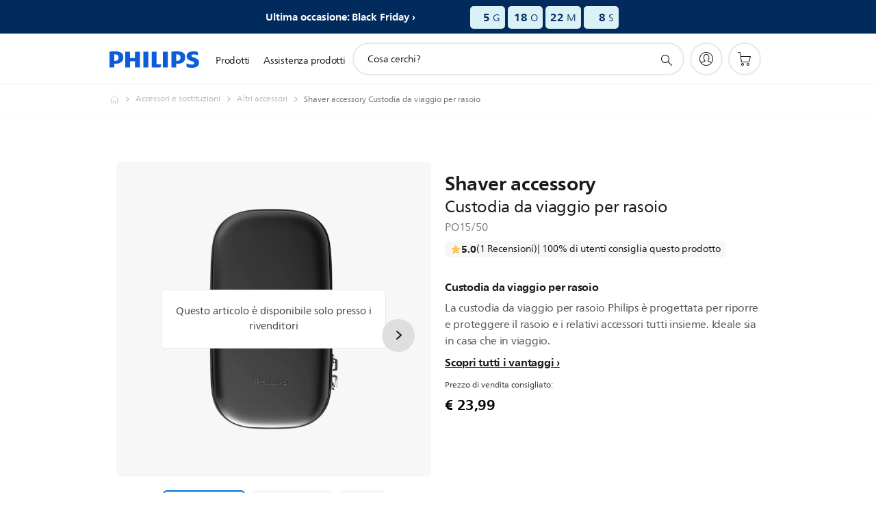

--- FILE ---
content_type: text/html;charset=UTF-8
request_url: https://imgs.signifyd.com/4EDK0YH6YzmQDW2V?63e05429eeacf22b=bbz4UOvnw8t8k1549lgFo7IavBXcpVVHqZLWAz8oKQ-wVwTKDUfsfOjt7OhSOG3DhIxGKkRO-NxpE2TrKTnM1Sp2o-gIBMnwjXTejIahL4KugxI9-KP1sHbyj_ab1VQ1LHMVsdRz9DoEIuhfmYYYAwq5q0P_uxGM2b9hYht7I_JogjHovyA_YR-7PDxL-HmHCJVGMaXP44tRbWj0R_A
body_size: 15693
content:
<!DOCTYPE html><html lang="en"><title>empty</title><body><script type="text/javascript">var td_4R=td_4R||{};td_4R.td_0l=function(td_g,td_V){try{var td_f=[""];var td_e=0;for(var td_P=0;td_P<td_V.length;++td_P){td_f.push(String.fromCharCode(td_g.charCodeAt(td_e)^td_V.charCodeAt(td_P)));td_e++;
if(td_e>=td_g.length){td_e=0;}}return td_f.join("");}catch(td_u){return null;}};td_4R.td_5s=function(td_k){if(!String||!String.fromCharCode||!parseInt){return null;}try{this.td_c=td_k;this.td_d="";this.td_f=function(td_C,td_L){if(0===this.td_d.length){var td_B=this.td_c.substr(0,32);
var td_g="";for(var td_J=32;td_J<td_k.length;td_J+=2){td_g+=String.fromCharCode(parseInt(td_k.substr(td_J,2),16));}this.td_d=td_4R.td_0l(td_B,td_g);}if(this.td_d.substr){return this.td_d.substr(td_C,td_L);
}};}catch(td_N){}return null;};td_4R.td_3T=function(td_d){if(td_d===null||td_d.length===null||!String||!String.fromCharCode){return null;}var td_w=null;try{var td_Q="";var td_f=[];var td_j=String.fromCharCode(48)+String.fromCharCode(48)+String.fromCharCode(48);
var td_R=0;for(var td_L=0;td_L<td_d.length;++td_L){if(65+td_R>=126){td_R=0;}var td_y=(td_j+td_d.charCodeAt(td_R++)).slice(-3);td_f.push(td_y);}var td_C=td_f.join("");td_R=0;for(var td_L=0;td_L<td_C.length;
++td_L){if(65+td_R>=126){td_R=0;}var td_J=String.fromCharCode(65+td_R++);if(td_J!==[][[]]+""){td_Q+=td_J;}}td_w=td_4R.td_0l(td_Q,td_C);}catch(td_A){return null;}return td_w;};td_4R.td_1F=function(td_z){if(td_z===null||td_z.length===null){return null;
}var td_O="";try{var td_L="";var td_G=0;for(var td_K=0;td_K<td_z.length;++td_K){if(65+td_G>=126){td_G=0;}var td_h=String.fromCharCode(65+td_G++);if(td_h!==[][[]]+""){td_L+=td_h;}}var td_M=td_4R.td_0l(td_L,td_z);
var td_Q=td_M.match(/.{1,3}/g);for(var td_K=0;td_K<td_Q.length;++td_K){td_O+=String.fromCharCode(parseInt(td_Q[td_K],10));}}catch(td_n){return null;}return td_O;};td_4R.tdz_8758a8ebe37b463e869f0fa7f262de07=new td_4R.td_5s("\x38\x37\x35\x38\x61\x38\x65\x62\x65\x33\x37\x62\x34\x36\x33\x65\x38\x36\x39\x66\x30\x66\x61\x37\x66\x32\x36\x32\x64\x65\x30\x37\x34\x62\x34\x33\x34\x37\x35\x31\x30\x66\x35\x66\x30\x33\x31\x37\x30\x62\x35\x30\x34\x33\x30\x62\x35\x62\x35\x38\x36\x38\x30\x61\x35\x61\x35\x63\x35\x63\x30\x35\x34\x34\x34\x36\x32\x30\x34\x35\x31\x34\x35\x33\x34\x66\x36\x66\x31\x31\x30\x62\x35\x62\x35\x39\x35\x37\x34\x30\x35\x62\x35\x62\x30\x65\x35\x35\x31\x35\x30\x65\x30\x30\x34\x37\x35\x32\x30\x64\x35\x61\x35\x61\x35\x63\x30\x34\x35\x63");
function td_T(td_A,td_p,td_Y){if(typeof td_Y===[][[]]+""||td_Y===null){td_Y=0;}else{if(td_Y<0){td_Y=Math.max(0,td_A.length+td_Y);}}for(var td_y=td_Y,td_x=td_A.length;td_y<td_x;td_y++){if(td_A[td_y]===td_p){return td_y;
}}return -1;}function td_b(td_G,td_W,td_p){return td_G.indexOf(td_W,td_p);}function td_j(td_A){if(typeof td_A!==((typeof(td_4R.tdz_8758a8ebe37b463e869f0fa7f262de07)!=="undefined"&&typeof(td_4R.tdz_8758a8ebe37b463e869f0fa7f262de07.td_f)!=="undefined")?(td_4R.tdz_8758a8ebe37b463e869f0fa7f262de07.td_f(0,6)):null)||td_A===null||typeof td_A.replace===[][[]]+""||td_A.replace===null){return null;
}return td_A.replace(/^\s+|\s+$/g,"");}function td_t(td_x){if(typeof td_x!==((typeof(td_4R.tdz_8758a8ebe37b463e869f0fa7f262de07)!=="undefined"&&typeof(td_4R.tdz_8758a8ebe37b463e869f0fa7f262de07.td_f)!=="undefined")?(td_4R.tdz_8758a8ebe37b463e869f0fa7f262de07.td_f(0,6)):null)||td_x===null||typeof td_x.trim===[][[]]+""||td_x.trim===null){return null;
}return td_x.trim();}function td_1I(td_e){if(typeof td_e!==((typeof(td_4R.tdz_8758a8ebe37b463e869f0fa7f262de07)!=="undefined"&&typeof(td_4R.tdz_8758a8ebe37b463e869f0fa7f262de07.td_f)!=="undefined")?(td_4R.tdz_8758a8ebe37b463e869f0fa7f262de07.td_f(0,6)):null)||td_e===null||typeof td_e.trim===[][[]]+""||td_e.trim===null){return null;
}return td_e.trim();}function td_3P(td_k,td_p,td_n){return td_k.indexOf(td_p,td_n);}function td_r(){return Date.now();}function td_c(){return new Date().getTime();}function td_Z(){return performance.now();
}function td_N(){return window.performance.now();}function td_0d(td_G){return parseFloat(td_G);}function td_4w(td_P){return parseInt(td_P);}function td_5J(td_p){return isNaN(td_p);}function td_5n(td_D){return isFinite(td_D);
}function td_K(){if(typeof Number.parseFloat!==[][[]]+""&&typeof Number.parseInt!==[][[]]+""){td_0d=Number.parseFloat;td_4w=Number.parseInt;}else{if(typeof parseFloat!==[][[]]+""&&typeof parseInt!==[][[]]+""){td_0d=parseFloat;
td_4w=parseInt;}else{td_0d=null;td_4w=null;}}if(typeof Number.isNaN!==[][[]]+""){td_5J=Number.isNaN;}else{if(typeof isNaN!==[][[]]+""){td_5J=isNaN;}else{td_5J=null;}}if(typeof Number.isFinite!==[][[]]+""){td_5n=Number.isFinite;
}else{if(typeof isFinite!==[][[]]+""){td_5n=isFinite;}else{td_5n=null;}}}function td_C(){if(!Array.prototype.indexOf){td_3P=td_T;}else{td_3P=td_b;}if(typeof String.prototype.trim!==((typeof(td_4R.tdz_8758a8ebe37b463e869f0fa7f262de07)!=="undefined"&&typeof(td_4R.tdz_8758a8ebe37b463e869f0fa7f262de07.td_f)!=="undefined")?(td_4R.tdz_8758a8ebe37b463e869f0fa7f262de07.td_f(6,8)):null)){td_1I=td_j;
}else{td_1I=td_t;}if(typeof Date.now===[][[]]+""){td_r=td_c;}var td_h=false;if(typeof performance===[][[]]+""||typeof performance.now===[][[]]+""){if(typeof window.performance!==[][[]]+""&&typeof window.performance.now!==[][[]]+""){td_Z=td_N;
}else{td_Z=td_r;td_h=true;}}if(!td_h){var td_n=td_Z();var td_V=td_n.toFixed();if(td_n===td_V){td_Z=td_r;}}if(typeof Array.isArray===[][[]]+""){Array.isArray=function(td_p){return Object.prototype.toString.call(td_p)===((typeof(td_4R.tdz_8758a8ebe37b463e869f0fa7f262de07)!=="undefined"&&typeof(td_4R.tdz_8758a8ebe37b463e869f0fa7f262de07.td_f)!=="undefined")?(td_4R.tdz_8758a8ebe37b463e869f0fa7f262de07.td_f(14,14)):null);
};}td_K();}function td_0s(td_x){if(typeof document.readyState!==[][[]]+""&&document.readyState!==null&&typeof document.readyState!==((typeof(td_4R.tdz_8758a8ebe37b463e869f0fa7f262de07)!=="undefined"&&typeof(td_4R.tdz_8758a8ebe37b463e869f0fa7f262de07.td_f)!=="undefined")?(td_4R.tdz_8758a8ebe37b463e869f0fa7f262de07.td_f(28,7)):null)&&document.readyState===((typeof(td_4R.tdz_8758a8ebe37b463e869f0fa7f262de07)!=="undefined"&&typeof(td_4R.tdz_8758a8ebe37b463e869f0fa7f262de07.td_f)!=="undefined")?(td_4R.tdz_8758a8ebe37b463e869f0fa7f262de07.td_f(35,8)):null)){td_x();
}else{if(typeof document.readyState===[][[]]+""){setTimeout(td_x,300);}else{var td_R=200;var td_y;if(typeof window!==[][[]]+""&&typeof window!==((typeof(td_4R.tdz_8758a8ebe37b463e869f0fa7f262de07)!=="undefined"&&typeof(td_4R.tdz_8758a8ebe37b463e869f0fa7f262de07.td_f)!=="undefined")?(td_4R.tdz_8758a8ebe37b463e869f0fa7f262de07.td_f(28,7)):null)&&window!==null){td_y=window;
}else{td_y=document.body;}if(td_y.addEventListener){td_y.addEventListener(Number(343388).toString(25),function(){setTimeout(td_x,td_R);},false);}else{if(td_y.attachEvent){td_y.attachEvent(((typeof(td_4R.tdz_8758a8ebe37b463e869f0fa7f262de07)!=="undefined"&&typeof(td_4R.tdz_8758a8ebe37b463e869f0fa7f262de07.td_f)!=="undefined")?(td_4R.tdz_8758a8ebe37b463e869f0fa7f262de07.td_f(43,6)):null),function(){setTimeout(td_x,td_R);
},false);}else{var td_l=td_y.onload;td_y.onload=new function(){var td_G=true;if(td_l!==null&&typeof td_l===((typeof(td_4R.tdz_8758a8ebe37b463e869f0fa7f262de07)!=="undefined"&&typeof(td_4R.tdz_8758a8ebe37b463e869f0fa7f262de07.td_f)!=="undefined")?(td_4R.tdz_8758a8ebe37b463e869f0fa7f262de07.td_f(6,8)):null)){td_G=td_l();
}setTimeout(td_x,td_R);td_y.onload=td_l;return td_G;};}}}}}function td_I(){if(typeof td_2a!==[][[]]+""){td_2a();}if(typeof td_0j!==[][[]]+""){td_0j();}if(typeof td_3D!==[][[]]+""){td_3D();}if(typeof td_0Y!==[][[]]+""){if(typeof td_4l!==[][[]]+""&&td_4l!==null){td_0Y(td_4l,false);
}if(typeof td_3C!==[][[]]+""&&td_3C!==null){td_0Y(td_3C,true);}}if(typeof tmx_link_scan!==[][[]]+""){tmx_link_scan();}if(typeof td_4J!==[][[]]+""){td_4J();}if(typeof td_4b!==[][[]]+""){td_4b.start();}if(typeof td_3p!==[][[]]+""){td_3p.start();
}if(typeof td_2v!==[][[]]+""){td_2v();}}function td_6A(){try{td_4R.td_1a();td_4R.td_1V(document);td_2w.td_6b();td_C();var td_y="1";if(typeof td_4R.td_0H!==[][[]]+""&&td_4R.td_0H!==null&&td_4R.td_0H===td_y){td_I();
}else{td_0s(td_I);}}catch(td_G){}}td_4R.tdz_8f5a921585c9450fb968524fedba11fc=new td_4R.td_5s("\x38\x66\x35\x61\x39\x32\x31\x35\x38\x35\x63\x39\x34\x35\x30\x66\x62\x39\x36\x38\x35\x32\x34\x66\x65\x64\x62\x61\x31\x31\x66\x63\x35\x31\x30\x38\x34\x35\x31\x34\x34\x64\x31\x32\x35\x38\x34\x36\x31\x38\x35\x63\x30\x64\x34\x66\x35\x35\x35\x39\x35\x39\x30\x32\x34\x32\x34\x64\x34\x66\x34\x38\x35\x30\x35\x64\x35\x36\x30\x63\x30\x30\x30\x37\x31\x36\x35\x31\x30\x30\x30\x33\x35\x35\x35\x37\x30\x64\x35\x30\x30\x32\x35\x39\x30\x30\x35\x33\x35\x33\x35\x36\x35\x63\x35\x30\x30\x35\x36\x32\x35\x62\x35\x37\x35\x61\x30\x33\x30\x31\x34\x64\x31\x36\x37\x39\x34\x37\x34\x30\x35\x35\x31\x66\x33\x38\x31\x37\x31\x36\x31\x33\x35\x38\x35\x66\x30\x31");
td_3M=function(){var td_qK=((typeof(td_4R.tdz_8f5a921585c9450fb968524fedba11fc)!=="undefined"&&typeof(td_4R.tdz_8f5a921585c9450fb968524fedba11fc.td_f)!=="undefined")?(td_4R.tdz_8f5a921585c9450fb968524fedba11fc.td_f(0,21)):null);
var td_Sk=typeof window===((typeof(td_4R.tdz_8f5a921585c9450fb968524fedba11fc)!=="undefined"&&typeof(td_4R.tdz_8f5a921585c9450fb968524fedba11fc.td_f)!=="undefined")?(td_4R.tdz_8f5a921585c9450fb968524fedba11fc.td_f(21,6)):null);
var td_fO=td_Sk?window:{};if(td_fO.JS_SHA256_NO_WINDOW){td_Sk=false;}var td_uk=!td_fO.JS_SHA256_NO_ARRAY_BUFFER&&typeof ArrayBuffer!==[][[]]+"";var td_qA=((typeof(td_4R.tdz_8f5a921585c9450fb968524fedba11fc)!=="undefined"&&typeof(td_4R.tdz_8f5a921585c9450fb968524fedba11fc.td_f)!=="undefined")?(td_4R.tdz_8f5a921585c9450fb968524fedba11fc.td_f(27,16)):null).split("");
var td_yk=[-2147483648,8388608,32768,128];var td_nn=[24,16,8,0];var td_HS=[1116352408,1899447441,3049323471,3921009573,961987163,1508970993,2453635748,2870763221,3624381080,310598401,607225278,1426881987,1925078388,2162078206,2614888103,3248222580,3835390401,4022224774,264347078,604807628,770255983,1249150122,1555081692,1996064986,2554220882,2821834349,2952996808,3210313671,3336571891,3584528711,113926993,338241895,666307205,773529912,1294757372,1396182291,1695183700,1986661051,2177026350,2456956037,2730485921,2820302411,3259730800,3345764771,3516065817,3600352804,4094571909,275423344,430227734,506948616,659060556,883997877,958139571,1322822218,1537002063,1747873779,1955562222,2024104815,2227730452,2361852424,2428436474,2756734187,3204031479,3329325298];
var td_M=[];if(td_fO.JS_SHA256_NO_NODE_JS||!Array.isArray){Array.isArray=function(td_Wg){return Object.prototype.toString.call(td_Wg)===((typeof(td_4R.tdz_8f5a921585c9450fb968524fedba11fc)!=="undefined"&&typeof(td_4R.tdz_8f5a921585c9450fb968524fedba11fc.td_f)!=="undefined")?(td_4R.tdz_8f5a921585c9450fb968524fedba11fc.td_f(43,14)):null);
};}if(td_uk&&(td_fO.JS_SHA256_NO_ARRAY_BUFFER_IS_VIEW||!ArrayBuffer.isView)){ArrayBuffer.isView=function(td_BA){return typeof td_BA===((typeof(td_4R.tdz_8f5a921585c9450fb968524fedba11fc)!=="undefined"&&typeof(td_4R.tdz_8f5a921585c9450fb968524fedba11fc.td_f)!=="undefined")?(td_4R.tdz_8f5a921585c9450fb968524fedba11fc.td_f(21,6)):null)&&td_BA.buffer&&td_BA.buffer.constructor===ArrayBuffer;
};}instance=new td_g8(false,false);this.update=function(td_CX){instance.update(td_CX);};this.hash=function(td_RN){instance.update(td_RN);return instance.toString();};this.toString=function(){return instance.toString();
};function td_g8(){this.blocks=[0,0,0,0,0,0,0,0,0,0,0,0,0,0,0,0,0];this.h0=1779033703;this.h1=3144134277;this.h2=1013904242;this.h3=2773480762;this.h4=1359893119;this.h5=2600822924;this.h6=528734635;this.h7=1541459225;
this.block=this.start=this.bytes=this.hBytes=0;this.finalized=this.hashed=false;this.first=true;}td_g8.prototype.update=function(td_vo){if(this.finalized){return;}var td_eR,td_VC=typeof td_vo;if(td_VC!==((typeof(td_4R.tdz_8f5a921585c9450fb968524fedba11fc)!=="undefined"&&typeof(td_4R.tdz_8f5a921585c9450fb968524fedba11fc.td_f)!=="undefined")?(td_4R.tdz_8f5a921585c9450fb968524fedba11fc.td_f(57,6)):null)){if(td_VC===((typeof(td_4R.tdz_8f5a921585c9450fb968524fedba11fc)!=="undefined"&&typeof(td_4R.tdz_8f5a921585c9450fb968524fedba11fc.td_f)!=="undefined")?(td_4R.tdz_8f5a921585c9450fb968524fedba11fc.td_f(21,6)):null)){if(td_vo===null){throw new Error(td_qK);
}else{if(td_uk&&td_vo.constructor===ArrayBuffer){td_vo=new Uint8Array(td_vo);}else{if(!Array.isArray(td_vo)){if(!td_uk||!ArrayBuffer.isView(td_vo)){throw new Error(td_qK);}}}}}else{throw new Error(td_qK);
}td_eR=true;}var td_AX,td_BR=0,td_gC,td_la=td_vo.length,td_GQ=this.blocks;while(td_BR<td_la){if(this.hashed){this.hashed=false;td_GQ[0]=this.block;td_GQ[16]=td_GQ[1]=td_GQ[2]=td_GQ[3]=td_GQ[4]=td_GQ[5]=td_GQ[6]=td_GQ[7]=td_GQ[8]=td_GQ[9]=td_GQ[10]=td_GQ[11]=td_GQ[12]=td_GQ[13]=td_GQ[14]=td_GQ[15]=0;
}if(td_eR){for(td_gC=this.start;td_BR<td_la&&td_gC<64;++td_BR){td_GQ[td_gC>>2]|=td_vo[td_BR]<<td_nn[td_gC++&3];}}else{for(td_gC=this.start;td_BR<td_la&&td_gC<64;++td_BR){td_AX=td_vo.charCodeAt(td_BR);if(td_AX<128){td_GQ[td_gC>>2]|=td_AX<<td_nn[td_gC++&3];
}else{if(td_AX<2048){td_GQ[td_gC>>2]|=(192|(td_AX>>6))<<td_nn[td_gC++&3];td_GQ[td_gC>>2]|=(128|(td_AX&63))<<td_nn[td_gC++&3];}else{if(td_AX<55296||td_AX>=57344){td_GQ[td_gC>>2]|=(224|(td_AX>>12))<<td_nn[td_gC++&3];
td_GQ[td_gC>>2]|=(128|((td_AX>>6)&63))<<td_nn[td_gC++&3];td_GQ[td_gC>>2]|=(128|(td_AX&63))<<td_nn[td_gC++&3];}else{td_AX=65536+(((td_AX&1023)<<10)|(td_vo.charCodeAt(++td_BR)&1023));td_GQ[td_gC>>2]|=(240|(td_AX>>18))<<td_nn[td_gC++&3];
td_GQ[td_gC>>2]|=(128|((td_AX>>12)&63))<<td_nn[td_gC++&3];td_GQ[td_gC>>2]|=(128|((td_AX>>6)&63))<<td_nn[td_gC++&3];td_GQ[td_gC>>2]|=(128|(td_AX&63))<<td_nn[td_gC++&3];}}}}}this.lastByteIndex=td_gC;this.bytes+=td_gC-this.start;
if(td_gC>=64){this.block=td_GQ[16];this.start=td_gC-64;this.hash();this.hashed=true;}else{this.start=td_gC;}}if(this.bytes>4294967295){this.hBytes+=this.bytes/4294967296<<0;this.bytes=this.bytes%4294967296;
}return this;};td_g8.prototype.finalize=function(){if(this.finalized){return;}this.finalized=true;var td_yY=this.blocks,td_Ht=this.lastByteIndex;td_yY[16]=this.block;td_yY[td_Ht>>2]|=td_yk[td_Ht&3];this.block=td_yY[16];
if(td_Ht>=56){if(!this.hashed){this.hash();}td_yY[0]=this.block;td_yY[16]=td_yY[1]=td_yY[2]=td_yY[3]=td_yY[4]=td_yY[5]=td_yY[6]=td_yY[7]=td_yY[8]=td_yY[9]=td_yY[10]=td_yY[11]=td_yY[12]=td_yY[13]=td_yY[14]=td_yY[15]=0;
}td_yY[14]=this.hBytes<<3|this.bytes>>>29;td_yY[15]=this.bytes<<3;this.hash();};td_g8.prototype.hash=function(){var td_xV=this.h0,td_GO=this.h1,td_hW=this.h2,td_gU=this.h3,td_w1=this.h4,td_hd=this.h5,td_bV=this.h6,td_PP=this.h7,td_m0=this.blocks,td_Wx,td_n5,td_kc,td_eq,td_RM,td_Td,td_dR,td_vz,td_VG,td_Kb,td_eI;
for(td_Wx=16;td_Wx<64;++td_Wx){td_RM=td_m0[td_Wx-15];td_n5=((td_RM>>>7)|(td_RM<<25))^((td_RM>>>18)|(td_RM<<14))^(td_RM>>>3);td_RM=td_m0[td_Wx-2];td_kc=((td_RM>>>17)|(td_RM<<15))^((td_RM>>>19)|(td_RM<<13))^(td_RM>>>10);
td_m0[td_Wx]=td_m0[td_Wx-16]+td_n5+td_m0[td_Wx-7]+td_kc<<0;}td_eI=td_GO&td_hW;for(td_Wx=0;td_Wx<64;td_Wx+=4){if(this.first){td_vz=704751109;td_RM=td_m0[0]-210244248;td_PP=td_RM-1521486534<<0;td_gU=td_RM+143694565<<0;
this.first=false;}else{td_n5=((td_xV>>>2)|(td_xV<<30))^((td_xV>>>13)|(td_xV<<19))^((td_xV>>>22)|(td_xV<<10));td_kc=((td_w1>>>6)|(td_w1<<26))^((td_w1>>>11)|(td_w1<<21))^((td_w1>>>25)|(td_w1<<7));td_vz=td_xV&td_GO;
td_eq=td_vz^(td_xV&td_hW)^td_eI;td_dR=(td_w1&td_hd)^(~td_w1&td_bV);td_RM=td_PP+td_kc+td_dR+td_HS[td_Wx]+td_m0[td_Wx];td_Td=td_n5+td_eq;td_PP=td_gU+td_RM<<0;td_gU=td_RM+td_Td<<0;}td_n5=((td_gU>>>2)|(td_gU<<30))^((td_gU>>>13)|(td_gU<<19))^((td_gU>>>22)|(td_gU<<10));
td_kc=((td_PP>>>6)|(td_PP<<26))^((td_PP>>>11)|(td_PP<<21))^((td_PP>>>25)|(td_PP<<7));td_VG=td_gU&td_xV;td_eq=td_VG^(td_gU&td_GO)^td_vz;td_dR=(td_PP&td_w1)^(~td_PP&td_hd);td_RM=td_bV+td_kc+td_dR+td_HS[td_Wx+1]+td_m0[td_Wx+1];
td_Td=td_n5+td_eq;td_bV=td_hW+td_RM<<0;td_hW=td_RM+td_Td<<0;td_n5=((td_hW>>>2)|(td_hW<<30))^((td_hW>>>13)|(td_hW<<19))^((td_hW>>>22)|(td_hW<<10));td_kc=((td_bV>>>6)|(td_bV<<26))^((td_bV>>>11)|(td_bV<<21))^((td_bV>>>25)|(td_bV<<7));
td_Kb=td_hW&td_gU;td_eq=td_Kb^(td_hW&td_xV)^td_VG;td_dR=(td_bV&td_PP)^(~td_bV&td_w1);td_RM=td_hd+td_kc+td_dR+td_HS[td_Wx+2]+td_m0[td_Wx+2];td_Td=td_n5+td_eq;td_hd=td_GO+td_RM<<0;td_GO=td_RM+td_Td<<0;td_n5=((td_GO>>>2)|(td_GO<<30))^((td_GO>>>13)|(td_GO<<19))^((td_GO>>>22)|(td_GO<<10));
td_kc=((td_hd>>>6)|(td_hd<<26))^((td_hd>>>11)|(td_hd<<21))^((td_hd>>>25)|(td_hd<<7));td_eI=td_GO&td_hW;td_eq=td_eI^(td_GO&td_gU)^td_Kb;td_dR=(td_hd&td_bV)^(~td_hd&td_PP);td_RM=td_w1+td_kc+td_dR+td_HS[td_Wx+3]+td_m0[td_Wx+3];
td_Td=td_n5+td_eq;td_w1=td_xV+td_RM<<0;td_xV=td_RM+td_Td<<0;}this.h0=this.h0+td_xV<<0;this.h1=this.h1+td_GO<<0;this.h2=this.h2+td_hW<<0;this.h3=this.h3+td_gU<<0;this.h4=this.h4+td_w1<<0;this.h5=this.h5+td_hd<<0;
this.h6=this.h6+td_bV<<0;this.h7=this.h7+td_PP<<0;};td_g8.prototype.hex=function(){this.finalize();var td_Iq=this.h0,td_R6=this.h1,td_oj=this.h2,td_NV=this.h3,td_W0=this.h4,td_LP=this.h5,td_Ff=this.h6,td_l0=this.h7;
var td_ui=td_qA[(td_Iq>>28)&15]+td_qA[(td_Iq>>24)&15]+td_qA[(td_Iq>>20)&15]+td_qA[(td_Iq>>16)&15]+td_qA[(td_Iq>>12)&15]+td_qA[(td_Iq>>8)&15]+td_qA[(td_Iq>>4)&15]+td_qA[td_Iq&15]+td_qA[(td_R6>>28)&15]+td_qA[(td_R6>>24)&15]+td_qA[(td_R6>>20)&15]+td_qA[(td_R6>>16)&15]+td_qA[(td_R6>>12)&15]+td_qA[(td_R6>>8)&15]+td_qA[(td_R6>>4)&15]+td_qA[td_R6&15]+td_qA[(td_oj>>28)&15]+td_qA[(td_oj>>24)&15]+td_qA[(td_oj>>20)&15]+td_qA[(td_oj>>16)&15]+td_qA[(td_oj>>12)&15]+td_qA[(td_oj>>8)&15]+td_qA[(td_oj>>4)&15]+td_qA[td_oj&15]+td_qA[(td_NV>>28)&15]+td_qA[(td_NV>>24)&15]+td_qA[(td_NV>>20)&15]+td_qA[(td_NV>>16)&15]+td_qA[(td_NV>>12)&15]+td_qA[(td_NV>>8)&15]+td_qA[(td_NV>>4)&15]+td_qA[td_NV&15]+td_qA[(td_W0>>28)&15]+td_qA[(td_W0>>24)&15]+td_qA[(td_W0>>20)&15]+td_qA[(td_W0>>16)&15]+td_qA[(td_W0>>12)&15]+td_qA[(td_W0>>8)&15]+td_qA[(td_W0>>4)&15]+td_qA[td_W0&15]+td_qA[(td_LP>>28)&15]+td_qA[(td_LP>>24)&15]+td_qA[(td_LP>>20)&15]+td_qA[(td_LP>>16)&15]+td_qA[(td_LP>>12)&15]+td_qA[(td_LP>>8)&15]+td_qA[(td_LP>>4)&15]+td_qA[td_LP&15]+td_qA[(td_Ff>>28)&15]+td_qA[(td_Ff>>24)&15]+td_qA[(td_Ff>>20)&15]+td_qA[(td_Ff>>16)&15]+td_qA[(td_Ff>>12)&15]+td_qA[(td_Ff>>8)&15]+td_qA[(td_Ff>>4)&15]+td_qA[td_Ff&15];
td_ui+=td_qA[(td_l0>>28)&15]+td_qA[(td_l0>>24)&15]+td_qA[(td_l0>>20)&15]+td_qA[(td_l0>>16)&15]+td_qA[(td_l0>>12)&15]+td_qA[(td_l0>>8)&15]+td_qA[(td_l0>>4)&15]+td_qA[td_l0&15];return td_ui;};td_g8.prototype.toString=td_g8.prototype.hex;
};var td_1r={};td_1r.td_2o=function(td_C,td_y){td_y=(typeof td_y===[][[]]+"")?true:td_y;if(td_y){td_C=td_2Y.td_3k(td_C);}var td_R=[1518500249,1859775393,2400959708,3395469782];td_C+=String.fromCharCode(128);
var td_p=td_C.length/4+2;var td_r=Math.ceil(td_p/16);var td_Y=new Array(td_r);for(var td_K=0;td_K<td_r;td_K++){td_Y[td_K]=new Array(16);for(var td_A=0;td_A<16;td_A++){td_Y[td_K][td_A]=(td_C.charCodeAt(td_K*64+td_A*4)<<24)|(td_C.charCodeAt(td_K*64+td_A*4+1)<<16)|(td_C.charCodeAt(td_K*64+td_A*4+2)<<8)|(td_C.charCodeAt(td_K*64+td_A*4+3));
}}td_Y[td_r-1][14]=((td_C.length-1)*8)/Math.pow(2,32);td_Y[td_r-1][14]=Math.floor(td_Y[td_r-1][14]);td_Y[td_r-1][15]=((td_C.length-1)*8)&4294967295;var td_j=1732584193;var td_e=4023233417;var td_x=2562383102;
var td_N=271733878;var td_V=3285377520;var td_P=new Array(80);var td_W,td_G,td_l,td_t,td_v;for(var td_K=0;td_K<td_r;td_K++){for(var td_k=0;td_k<16;td_k++){td_P[td_k]=td_Y[td_K][td_k];}for(var td_k=16;td_k<80;
td_k++){td_P[td_k]=td_1r.td_4Z(td_P[td_k-3]^td_P[td_k-8]^td_P[td_k-14]^td_P[td_k-16],1);}td_W=td_j;td_G=td_e;td_l=td_x;td_t=td_N;td_v=td_V;for(var td_k=0;td_k<80;td_k++){var td_I=Math.floor(td_k/20);var td_f=(td_1r.td_4Z(td_W,5)+td_1r.f(td_I,td_G,td_l,td_t)+td_v+td_R[td_I]+td_P[td_k])&4294967295;
td_v=td_t;td_t=td_l;td_l=td_1r.td_4Z(td_G,30);td_G=td_W;td_W=td_f;}td_j=(td_j+td_W)&4294967295;td_e=(td_e+td_G)&4294967295;td_x=(td_x+td_l)&4294967295;td_N=(td_N+td_t)&4294967295;td_V=(td_V+td_v)&4294967295;
}return td_1r.td_4K(td_j)+td_1r.td_4K(td_e)+td_1r.td_4K(td_x)+td_1r.td_4K(td_N)+td_1r.td_4K(td_V);};td_1r.f=function(td_Z,td_p,td_l,td_e){switch(td_Z){case 0:return(td_p&td_l)^(~td_p&td_e);case 1:return td_p^td_l^td_e;
case 2:return(td_p&td_l)^(td_p&td_e)^(td_l&td_e);case 3:return td_p^td_l^td_e;}};td_1r.td_4Z=function(td_K,td_n){return(td_K<<td_n)|(td_K>>>(32-td_n));};td_1r.td_4K=function(td_x){var td_A="",td_h;for(var td_f=7;
td_f>=0;td_f--){td_h=(td_x>>>(td_f*4))&15;td_A+=td_h.toString(16);}return td_A;};var td_2Y={};td_2Y.td_3k=function(td_f){var td_y=td_f.replace(/[\u0080-\u07ff]/g,function(td_j){var td_Z=td_j.charCodeAt(0);
return String.fromCharCode(192|td_Z>>6,128|td_Z&63);});td_y=td_y.replace(/[\u0800-\uffff]/g,function(td_v){var td_C=td_v.charCodeAt(0);return String.fromCharCode(224|td_C>>12,128|td_C>>6&63,128|td_C&63);
});return td_y;};function td_0E(td_I){return td_1r.td_2o(td_I,true);}td_4R.tdz_8f1e09d36d5443629752e56cf4bfdb2a=new td_4R.td_5s("\x38\x66\x31\x65\x30\x39\x64\x33\x36\x64\x35\x34\x34\x33\x36\x32\x39\x37\x35\x32\x65\x35\x36\x63\x66\x34\x62\x66\x64\x62\x32\x61\x34\x63\x30\x32\x34\x33\x33\x61\x34\x33\x35\x61\x31\x36\x35\x61\x34\x36\x31\x30\x36\x36\x37\x37\x36\x36\x37\x61\x36\x36\x36\x36\x35\x30\x35\x33\x34\x31\x35\x37\x31\x64\x34\x31\x31\x39\x30\x39\x30\x37\x34\x32\x30\x33\x31\x35\x30\x37\x31\x30\x35\x62\x31\x31\x34\x63\x30\x61\x35\x65\x30\x34\x35\x34\x35\x63\x30\x30\x35\x30\x35\x39\x30\x39\x34\x35\x35\x38\x35\x31\x34\x37\x35\x33\x34\x31\x34\x62\x35\x34\x35\x63\x35\x66\x30\x32\x37\x63\x37\x62\x32\x34\x30\x37\x35\x38\x31\x36\x30\x33\x30\x39\x31\x32\x34\x36\x31\x38\x35\x30\x30\x66\x35\x35\x30\x31\x35\x35\x35\x37");
function td_4d(td_p){var td_N="";var td_t=function(){var td_e=Math.floor(Math.random()*62);if(td_e<10){return td_e;}if(td_e<36){return String.fromCharCode(td_e+55);}return String.fromCharCode(td_e+61);
};while(td_N.length<td_p){td_N+=td_t();}return((typeof(td_4R.tdz_8f1e09d36d5443629752e56cf4bfdb2a)!=="undefined"&&typeof(td_4R.tdz_8f1e09d36d5443629752e56cf4bfdb2a.td_f)!=="undefined")?(td_4R.tdz_8f1e09d36d5443629752e56cf4bfdb2a.td_f(0,4)):null)+td_N;
}function td_3K(td_f){var td_c=td_4d(5);if(typeof(td_1T)!==[][[]]+""){td_1T(td_c,td_f);}return td_c;}function td_6Y(td_p,td_V,td_M){var td_f=td_V.getElementsByTagName(Number(103873).toString(18)).item(0);
var td_t=td_V.createElement(((typeof(td_4R.tdz_8f1e09d36d5443629752e56cf4bfdb2a)!=="undefined"&&typeof(td_4R.tdz_8f1e09d36d5443629752e56cf4bfdb2a.td_f)!=="undefined")?(td_4R.tdz_8f1e09d36d5443629752e56cf4bfdb2a.td_f(4,6)):null));
var td_h=td_3K(((typeof(td_4R.tdz_8f1e09d36d5443629752e56cf4bfdb2a)!=="undefined"&&typeof(td_4R.tdz_8f1e09d36d5443629752e56cf4bfdb2a.td_f)!=="undefined")?(td_4R.tdz_8f1e09d36d5443629752e56cf4bfdb2a.td_f(10,6)):null));
td_t.setAttribute(((typeof(td_4R.tdz_8f1e09d36d5443629752e56cf4bfdb2a)!=="undefined"&&typeof(td_4R.tdz_8f1e09d36d5443629752e56cf4bfdb2a.td_f)!=="undefined")?(td_4R.tdz_8f1e09d36d5443629752e56cf4bfdb2a.td_f(16,2)):null),td_h);
td_t.setAttribute(Number(1285914).toString(35),((typeof(td_4R.tdz_8f1e09d36d5443629752e56cf4bfdb2a)!=="undefined"&&typeof(td_4R.tdz_8f1e09d36d5443629752e56cf4bfdb2a.td_f)!=="undefined")?(td_4R.tdz_8f1e09d36d5443629752e56cf4bfdb2a.td_f(18,15)):null));
td_4R.td_1e(td_t);if(typeof td_M!==[][[]]+""){var td_W=false;td_t.onload=td_t.onreadystatechange=function(){if(!td_W&&(!this.readyState||this.readyState===((typeof(td_4R.tdz_8f1e09d36d5443629752e56cf4bfdb2a)!=="undefined"&&typeof(td_4R.tdz_8f1e09d36d5443629752e56cf4bfdb2a.td_f)!=="undefined")?(td_4R.tdz_8f1e09d36d5443629752e56cf4bfdb2a.td_f(33,6)):null)||this.readyState===((typeof(td_4R.tdz_8f1e09d36d5443629752e56cf4bfdb2a)!=="undefined"&&typeof(td_4R.tdz_8f1e09d36d5443629752e56cf4bfdb2a.td_f)!=="undefined")?(td_4R.tdz_8f1e09d36d5443629752e56cf4bfdb2a.td_f(39,8)):null))){td_W=true;
td_M();}};td_t.onerror=function(td_A){td_W=true;td_M();};}td_t.setAttribute(((typeof(td_4R.tdz_8f1e09d36d5443629752e56cf4bfdb2a)!=="undefined"&&typeof(td_4R.tdz_8f1e09d36d5443629752e56cf4bfdb2a.td_f)!=="undefined")?(td_4R.tdz_8f1e09d36d5443629752e56cf4bfdb2a.td_f(47,3)):null),td_p);
td_f.appendChild(td_t);}function td_5k(td_A,td_Z,td_j,td_p){var td_C=td_p.createElement(((typeof(td_4R.tdz_8f1e09d36d5443629752e56cf4bfdb2a)!=="undefined"&&typeof(td_4R.tdz_8f1e09d36d5443629752e56cf4bfdb2a.td_f)!=="undefined")?(td_4R.tdz_8f1e09d36d5443629752e56cf4bfdb2a.td_f(50,3)):null));
var td_Y=td_3K(((typeof(td_4R.tdz_8f1e09d36d5443629752e56cf4bfdb2a)!=="undefined"&&typeof(td_4R.tdz_8f1e09d36d5443629752e56cf4bfdb2a.td_f)!=="undefined")?(td_4R.tdz_8f1e09d36d5443629752e56cf4bfdb2a.td_f(53,3)):null));
td_C.setAttribute(((typeof(td_4R.tdz_8f1e09d36d5443629752e56cf4bfdb2a)!=="undefined"&&typeof(td_4R.tdz_8f1e09d36d5443629752e56cf4bfdb2a.td_f)!=="undefined")?(td_4R.tdz_8f1e09d36d5443629752e56cf4bfdb2a.td_f(16,2)):null),td_Y);
td_C.setAttribute(((typeof(td_4R.tdz_8f1e09d36d5443629752e56cf4bfdb2a)!=="undefined"&&typeof(td_4R.tdz_8f1e09d36d5443629752e56cf4bfdb2a.td_f)!=="undefined")?(td_4R.tdz_8f1e09d36d5443629752e56cf4bfdb2a.td_f(56,3)):null),((typeof(td_4R.tdz_8f1e09d36d5443629752e56cf4bfdb2a)!=="undefined"&&typeof(td_4R.tdz_8f1e09d36d5443629752e56cf4bfdb2a.td_f)!=="undefined")?(td_4R.tdz_8f1e09d36d5443629752e56cf4bfdb2a.td_f(59,5)):null));
td_C.style.visibility=((typeof(td_4R.tdz_8f1e09d36d5443629752e56cf4bfdb2a)!=="undefined"&&typeof(td_4R.tdz_8f1e09d36d5443629752e56cf4bfdb2a.td_f)!=="undefined")?(td_4R.tdz_8f1e09d36d5443629752e56cf4bfdb2a.td_f(64,6)):null);
td_C.setAttribute(((typeof(td_4R.tdz_8f1e09d36d5443629752e56cf4bfdb2a)!=="undefined"&&typeof(td_4R.tdz_8f1e09d36d5443629752e56cf4bfdb2a.td_f)!=="undefined")?(td_4R.tdz_8f1e09d36d5443629752e56cf4bfdb2a.td_f(47,3)):null),td_Z);
if(typeof td_j!==[][[]]+""){td_C.onload=td_j;td_C.onabort=td_j;td_C.onerror=td_j;td_C.oninvalid=td_j;}td_A.appendChild(td_C);}function td_1s(td_T,td_I){var td_r=td_I.getElementsByTagName(Number(103873).toString(18))[0];
td_5k(td_r,td_T,null,td_I);}td_4R.tdz_1d5a8ad883a741bdb6ff06f7deeb6f66=new td_4R.td_5s("\x31\x64\x35\x61\x38\x61\x64\x38\x38\x33\x61\x37\x34\x31\x62\x64\x62\x36\x66\x66\x30\x36\x66\x37\x64\x65\x65\x62\x36\x66\x36\x36\x31\x31\x32\x62\x36\x35\x33\x33\x31\x37\x34\x31\x32\x62\x36\x38\x36\x61\x37\x63\x31\x31\x35\x32\x34\x36\x35\x30\x34\x32\x32\x62\x33\x32\x36\x32\x34\x39\x34\x36\x37\x66\x36\x36\x33\x32\x37\x38\x31\x34\x30\x30\x31\x37\x30\x33\x31\x36\x33\x32\x35\x39\x34\x33\x35\x32\x30\x63\x37\x61\x31\x31\x35\x64\x31\x33\x30\x35\x31\x38\x37\x35\x35\x61\x30\x66\x35\x65\x37\x31\x35\x35\x30\x35\x30\x31\x34\x64\x37\x33\x30\x32\x30\x31\x35\x35\x37\x33\x30\x32\x35\x30\x34\x62\x32\x30\x30\x31\x30\x35\x37\x33\x30\x32\x35\x31\x37\x37\x31\x65\x32\x31\x35\x31\x30\x36\x37\x39\x32\x34\x30\x30\x35\x66\x35\x31\x37\x63\x33\x32\x31\x38\x37\x31\x35\x35\x30\x35\x30\x64\x32\x64\x36\x35\x33\x66\x30\x37\x37\x32\x34\x34\x30\x39\x34\x30\x31\x37\x30\x30\x31\x37\x33\x62\x35\x37\x30\x38\x35\x32\x35\x33\x34\x39\x33\x37\x35\x34\x30\x63\x34\x62\x31\x34\x30\x61\x35\x66\x37\x61\x34\x31\x30\x65\x34\x30\x34\x37\x35\x34\x31\x30\x33\x31\x32\x31\x37\x34\x31\x34\x30\x39\x34\x37\x34\x35\x30\x33\x34\x35\x33\x34\x31\x30\x30\x33\x30\x34\x35\x66\x30\x38\x37\x35\x35\x65\x34\x33\x30\x62\x35\x38\x30\x34\x37\x37\x30\x63\x30\x61\x35\x31\x36\x66\x35\x36\x30\x33\x37\x38\x35\x39\x35\x66\x30\x62\x33\x33\x30\x37\x35\x34\x34\x39\x32\x30\x34\x38\x35\x66\x32\x39\x36\x34\x32\x32\x30\x63\x31\x37\x30\x37\x35\x30\x30\x39\x34\x65\x37\x35\x34\x33\x30\x64\x37\x61\x33\x32\x36\x30\x30\x38\x30\x35\x35\x37\x37\x35\x35\x61\x34\x65\x37\x61\x35\x64\x34\x34\x30\x62\x32\x36\x31\x30\x35\x39\x31\x31\x31\x35\x35\x35\x34\x34\x32\x37\x34\x37\x31\x34\x30\x39\x30\x30\x33\x31\x35\x37\x30\x30\x35\x37\x34\x34\x35\x38\x33\x32\x35\x30\x31\x33\x34\x62\x30\x38\x30\x62\x35\x36\x35\x31\x37\x30\x30\x30\x35\x35\x37\x66\x37\x35\x32\x37\x32\x66\x30\x64\x35\x38\x31\x37\x31\x33\x35\x35\x34\x34\x30\x39\x34\x35\x32\x37\x30\x34\x30\x38\x30\x62\x35\x38\x30\x39\x37\x38\x35\x33\x34\x35\x31\x37\x35\x36\x30\x30\x34\x38\x30\x34\x32\x39\x36\x62\x37\x31\x37\x36\x32\x34\x34\x66\x34\x34\x35\x64\x30\x64\x31\x36\x30\x37\x34\x34\x32\x66\x32\x33\x37\x64\x35\x39\x30\x34\x35\x65\x30\x38\x30\x30\x33\x31\x31\x30\x35\x66\x30\x32\x35\x33\x35\x38\x34\x35\x31\x36\x34\x33\x32\x36\x35\x64\x30\x32\x30\x66\x35\x37\x37\x35\x35\x63\x31\x62\x35\x65\x35\x38\x35\x64\x30\x33\x33\x33\x30\x62\x35\x38\x33\x31\x30\x66\x35\x65\x35\x32\x30\x39\x34\x30\x31\x37\x32\x38\x30\x34\x30\x31\x36\x31\x30\x66\x35\x38\x35\x32\x35\x65\x31\x33\x34\x36\x34\x31\x36\x38\x30\x39\x30\x62\x35\x36\x35\x64\x37\x32\x30\x66\x35\x33\x34\x36\x35\x65\x30\x62\x30\x30\x32\x64\x34\x36\x30\x33\x30\x38\x37\x32\x36\x35\x32\x32\x36\x34\x31\x31\x30\x62\x32\x61\x33\x31\x37\x61\x30\x66\x35\x38\x34\x33\x34\x39\x34\x34\x35\x34\x31\x33\x35\x35\x32\x64\x30\x64\x35\x36\x34\x64\x34\x62\x32\x33\x35\x62\x35\x35\x35\x32\x30\x39\x32\x36\x30\x37\x34\x34\x31\x34\x31\x66\x35\x39\x36\x36\x30\x65\x35\x38\x30\x61\x30\x30\x30\x63\x33\x32\x35\x65\x30\x39\x35\x38\x35\x33\x31\x65\x30\x64\x36\x35\x30\x65\x35\x63\x30\x38\x33\x34\x35\x39\x35\x63\x37\x66\x30\x38\x35\x39\x34\x31\x34\x39\x34\x32\x30\x35\x30\x33\x34\x34\x30\x35\x30\x65\x36\x37\x35\x66\x30\x38\x35\x33\x30\x62\x31\x32\x31\x36\x34\x32\x30\x37\x35\x36\x36\x31\x35\x66\x35\x66\x30\x30\x35\x61\x31\x36\x34\x62\x34\x31\x35\x63\x31\x36\x30\x39\x36\x34\x30\x38\x35\x39\x35\x30\x35\x65\x31\x35\x31\x37\x34\x32\x30\x65\x33\x31\x30\x66\x35\x65\x35\x32\x30\x39\x34\x30\x31\x37\x34\x35\x35\x32\x33\x35\x35\x66\x30\x38\x35\x32\x35\x39\x34\x36\x31\x37\x31\x35\x33\x37\x35\x31\x31\x32\x31\x30\x35\x39\x36\x66\x35\x61\x30\x66\x35\x33\x35\x62\x34\x36\x31\x31\x34\x34\x33\x31\x35\x33\x31\x34\x31\x30\x35\x35\x34\x34\x34\x36\x30\x35\x35\x34\x35\x35\x35\x36\x33\x35\x35\x66\x30\x38\x35\x32\x35\x39\x34\x36\x31\x37\x31\x35\x33\x39\x36\x38\x33\x36\x30\x64\x35\x36\x35\x63\x35\x63\x31\x36\x34\x34\x31\x34\x30\x33\x35\x32\x35\x34\x35\x32\x36\x31\x30\x66\x30\x38\x35\x34\x35\x39\x31\x31\x34\x34\x34\x34\x32\x38\x32\x30\x33\x35\x35\x66\x30\x38\x35\x32\x35\x39\x34\x36\x31\x37\x31\x35\x35\x38\x30\x30\x33\x36\x30\x64\x35\x36\x35\x63\x35\x63\x31\x36\x34\x34\x31\x34\x30\x38\x35\x37\x33\x33\x30\x62\x35\x38\x30\x32\x30\x39\x34\x37\x34\x35\x34\x36\x37\x39\x33\x30\x34\x35\x35\x31\x34\x63\x30\x36\x33\x31\x35\x66\x35\x38\x35\x35\x30\x62\x34\x32\x31\x32\x31\x38\x32\x32\x32\x31\x36\x66\x35\x31\x35\x64\x30\x35\x35\x38\x34\x33\x34\x32\x34\x32\x35\x37\x34\x63\x30\x37\x35\x37\x32\x62\x35\x31\x35\x35\x34\x36\x37\x38\x33\x37\x34\x35\x33\x64\x32\x66\x35\x37\x30\x35\x31\x36\x37\x39\x36\x32\x33\x33\x35\x63\x30\x66\x35\x63\x30\x65\x31\x33\x34\x62\x31\x38\x36\x33\x30\x39\x35\x38\x35\x61\x35\x34\x34\x32\x35\x32\x34\x63\x30\x36\x33\x31\x30\x66\x35\x65\x35\x32\x30\x39\x34\x30\x31\x37\x34\x35\x33\x35\x30\x61\x35\x39\x30\x38\x35\x33\x31\x36\x30\x36\x34\x61\x30\x35\x33\x36\x35\x31\x30\x66\x30\x30\x35\x37\x34\x66\x34\x30\x34\x31\x36\x37\x35\x63\x35\x65\x30\x63\x30\x31\x34\x32\x30\x65\x34\x38\x35\x36\x36\x37\x35\x66\x30\x38\x35\x33\x30\x62\x31\x32\x31\x36\x34\x32\x36\x36\x30\x65\x35\x39\x35\x38\x35\x34\x34\x34\x30\x64\x34\x66\x30\x39\x33\x36\x30\x64\x35\x36\x35\x63\x35\x63\x31\x36\x34\x34\x31\x34\x36\x31\x30\x61\x30\x62\x30\x63\x35\x33\x34\x36\x35\x37\x30\x30\x31\x38\x35\x36\x34\x32\x30\x61\x30\x65\x30\x62\x30\x64\x34\x31\x30\x38\x36\x31\x35\x66\x35\x66\x30\x30\x35\x61\x31\x36\x34\x62\x34\x31\x35\x35\x30\x39\x37\x35\x35\x32\x30\x32\x37\x65\x35\x61\x34\x35\x30\x37\x30\x38\x33\x34\x35\x66\x31\x35\x30\x66\x35\x66\x35\x38\x32\x39\x36\x34\x30\x64\x33\x35\x30\x34\x30\x36\x31\x36\x33\x65\x31\x36\x35\x66\x37\x65\x33\x37\x31\x35\x32\x65\x36\x38\x33\x33\x30\x64\x34\x62\x31\x38\x35\x64\x30\x65\x34\x33\x31\x34\x35\x30\x34\x32\x31\x32\x30\x33\x35\x61\x30\x66\x30\x32\x31\x30\x36\x33\x33\x34\x37\x62\x30\x62\x30\x37\x30\x66\x30\x37\x35\x35\x31\x32\x36\x64\x35\x39\x35\x33\x30\x65\x35\x30\x30\x32\x34\x63\x34\x31\x33\x37\x35\x39\x35\x65\x35\x32\x31\x33\x35\x65\x36\x36\x35\x34\x30\x66\x30\x62\x31\x36\x35\x33\x32\x38\x30\x39\x34\x34\x35\x66\x30\x30\x35\x65\x30\x37\x30\x34\x31\x31\x30\x62\x35\x39\x30\x38\x36\x62\x34\x35\x35\x30\x30\x32\x35\x34\x31\x33\x35\x31\x30\x33\x31\x36\x35\x39\x34\x65\x35\x36\x35\x62\x31\x38\x31\x62\x37\x33\x31\x30\x30\x35\x31\x34\x35\x33\x30\x33\x30\x32\x35\x37\x35\x33\x35\x63\x31\x38\x34\x62\x31\x35\x31\x30\x30\x34\x35\x30\x30\x66\x35\x38\x30\x63\x31\x65\x34\x62\x35\x63\x33\x31\x35\x30\x30\x65\x30\x61\x35\x64\x31\x37\x35\x61\x33\x31\x35\x36\x35\x30\x34\x32\x31\x36\x31\x36\x30\x62\x35\x38\x30\x31\x30\x66\x36\x30\x35\x37\x30\x32\x31\x37\x33\x63\x31\x35\x30\x39\x30\x33\x34\x32\x30\x30\x35\x39\x34\x34\x35\x63\x33\x32\x35\x30\x31\x33\x34\x62\x30\x38\x30\x62\x35\x36\x37\x39\x35\x64\x30\x35\x34\x35\x35\x62\x35\x38\x30\x36\x34\x34\x35\x33\x30\x65\x31\x36\x31\x65\x31\x30\x36\x35\x30\x33\x35\x30\x30\x62\x30\x30\x34\x35\x32\x34\x35\x61\x31\x33\x35\x33\x35\x38\x34\x35\x34\x34\x37\x63\x30\x32\x35\x37\x30\x66\x31\x37");
var td_4R=td_4R||{};var td_z=0;var td_w=1;var td_d=2;var td_u=3;var td_q=4;td_4R.td_2F=td_z;var td_2w={td_6b:function(){if(typeof navigator!==[][[]]+""){this.td_o(navigator.userAgent,navigator.vendor,navigator.platform,navigator.appVersion,window.opera);
}},td_o:function(td_c,td_T,td_n,td_D,td_Y){this.td_E=[{string:td_c,subString:((typeof(td_4R.tdz_1d5a8ad883a741bdb6ff06f7deeb6f66)!=="undefined"&&typeof(td_4R.tdz_1d5a8ad883a741bdb6ff06f7deeb6f66.td_f)!=="undefined")?(td_4R.tdz_1d5a8ad883a741bdb6ff06f7deeb6f66.td_f(0,5)):null),versionSearch:((typeof(td_4R.tdz_1d5a8ad883a741bdb6ff06f7deeb6f66)!=="undefined"&&typeof(td_4R.tdz_1d5a8ad883a741bdb6ff06f7deeb6f66.td_f)!=="undefined")?(td_4R.tdz_1d5a8ad883a741bdb6ff06f7deeb6f66.td_f(5,4)):null),identity:((typeof(td_4R.tdz_1d5a8ad883a741bdb6ff06f7deeb6f66)!=="undefined"&&typeof(td_4R.tdz_1d5a8ad883a741bdb6ff06f7deeb6f66.td_f)!=="undefined")?(td_4R.tdz_1d5a8ad883a741bdb6ff06f7deeb6f66.td_f(9,5)):null)},{string:td_c,subString:((typeof(td_4R.tdz_1d5a8ad883a741bdb6ff06f7deeb6f66)!=="undefined"&&typeof(td_4R.tdz_1d5a8ad883a741bdb6ff06f7deeb6f66.td_f)!=="undefined")?(td_4R.tdz_1d5a8ad883a741bdb6ff06f7deeb6f66.td_f(14,5)):null),versionSearch:((typeof(td_4R.tdz_1d5a8ad883a741bdb6ff06f7deeb6f66)!=="undefined"&&typeof(td_4R.tdz_1d5a8ad883a741bdb6ff06f7deeb6f66.td_f)!=="undefined")?(td_4R.tdz_1d5a8ad883a741bdb6ff06f7deeb6f66.td_f(19,4)):null),identity:((typeof(td_4R.tdz_1d5a8ad883a741bdb6ff06f7deeb6f66)!=="undefined"&&typeof(td_4R.tdz_1d5a8ad883a741bdb6ff06f7deeb6f66.td_f)!=="undefined")?(td_4R.tdz_1d5a8ad883a741bdb6ff06f7deeb6f66.td_f(23,11)):null)},{string:td_c,subString:((typeof(td_4R.tdz_1d5a8ad883a741bdb6ff06f7deeb6f66)!=="undefined"&&typeof(td_4R.tdz_1d5a8ad883a741bdb6ff06f7deeb6f66.td_f)!=="undefined")?(td_4R.tdz_1d5a8ad883a741bdb6ff06f7deeb6f66.td_f(34,10)):null),versionSearch:((typeof(td_4R.tdz_1d5a8ad883a741bdb6ff06f7deeb6f66)!=="undefined"&&typeof(td_4R.tdz_1d5a8ad883a741bdb6ff06f7deeb6f66.td_f)!=="undefined")?(td_4R.tdz_1d5a8ad883a741bdb6ff06f7deeb6f66.td_f(34,10)):null),identity:((typeof(td_4R.tdz_1d5a8ad883a741bdb6ff06f7deeb6f66)!=="undefined"&&typeof(td_4R.tdz_1d5a8ad883a741bdb6ff06f7deeb6f66.td_f)!=="undefined")?(td_4R.tdz_1d5a8ad883a741bdb6ff06f7deeb6f66.td_f(34,10)):null)},{string:td_c,subString:((typeof(td_4R.tdz_1d5a8ad883a741bdb6ff06f7deeb6f66)!=="undefined"&&typeof(td_4R.tdz_1d5a8ad883a741bdb6ff06f7deeb6f66.td_f)!=="undefined")?(td_4R.tdz_1d5a8ad883a741bdb6ff06f7deeb6f66.td_f(44,5)):null),versionSearch:((typeof(td_4R.tdz_1d5a8ad883a741bdb6ff06f7deeb6f66)!=="undefined"&&typeof(td_4R.tdz_1d5a8ad883a741bdb6ff06f7deeb6f66.td_f)!=="undefined")?(td_4R.tdz_1d5a8ad883a741bdb6ff06f7deeb6f66.td_f(49,4)):null),identity:((typeof(td_4R.tdz_1d5a8ad883a741bdb6ff06f7deeb6f66)!=="undefined"&&typeof(td_4R.tdz_1d5a8ad883a741bdb6ff06f7deeb6f66.td_f)!=="undefined")?(td_4R.tdz_1d5a8ad883a741bdb6ff06f7deeb6f66.td_f(49,4)):null)},{string:td_c,subString:((typeof(td_4R.tdz_1d5a8ad883a741bdb6ff06f7deeb6f66)!=="undefined"&&typeof(td_4R.tdz_1d5a8ad883a741bdb6ff06f7deeb6f66.td_f)!=="undefined")?(td_4R.tdz_1d5a8ad883a741bdb6ff06f7deeb6f66.td_f(53,4)):null),versionSearch:((typeof(td_4R.tdz_1d5a8ad883a741bdb6ff06f7deeb6f66)!=="undefined"&&typeof(td_4R.tdz_1d5a8ad883a741bdb6ff06f7deeb6f66.td_f)!=="undefined")?(td_4R.tdz_1d5a8ad883a741bdb6ff06f7deeb6f66.td_f(57,3)):null),identity:((typeof(td_4R.tdz_1d5a8ad883a741bdb6ff06f7deeb6f66)!=="undefined"&&typeof(td_4R.tdz_1d5a8ad883a741bdb6ff06f7deeb6f66.td_f)!=="undefined")?(td_4R.tdz_1d5a8ad883a741bdb6ff06f7deeb6f66.td_f(49,4)):null)},{string:td_c,subString:((typeof(td_4R.tdz_1d5a8ad883a741bdb6ff06f7deeb6f66)!=="undefined"&&typeof(td_4R.tdz_1d5a8ad883a741bdb6ff06f7deeb6f66.td_f)!=="undefined")?(td_4R.tdz_1d5a8ad883a741bdb6ff06f7deeb6f66.td_f(60,5)):null),versionSearch:((typeof(td_4R.tdz_1d5a8ad883a741bdb6ff06f7deeb6f66)!=="undefined"&&typeof(td_4R.tdz_1d5a8ad883a741bdb6ff06f7deeb6f66.td_f)!=="undefined")?(td_4R.tdz_1d5a8ad883a741bdb6ff06f7deeb6f66.td_f(65,4)):null),identity:((typeof(td_4R.tdz_1d5a8ad883a741bdb6ff06f7deeb6f66)!=="undefined"&&typeof(td_4R.tdz_1d5a8ad883a741bdb6ff06f7deeb6f66.td_f)!=="undefined")?(td_4R.tdz_1d5a8ad883a741bdb6ff06f7deeb6f66.td_f(49,4)):null)},{string:td_c,subString:((typeof(td_4R.tdz_1d5a8ad883a741bdb6ff06f7deeb6f66)!=="undefined"&&typeof(td_4R.tdz_1d5a8ad883a741bdb6ff06f7deeb6f66.td_f)!=="undefined")?(td_4R.tdz_1d5a8ad883a741bdb6ff06f7deeb6f66.td_f(69,7)):null),versionSearch:((typeof(td_4R.tdz_1d5a8ad883a741bdb6ff06f7deeb6f66)!=="undefined"&&typeof(td_4R.tdz_1d5a8ad883a741bdb6ff06f7deeb6f66.td_f)!=="undefined")?(td_4R.tdz_1d5a8ad883a741bdb6ff06f7deeb6f66.td_f(76,6)):null),identity:((typeof(td_4R.tdz_1d5a8ad883a741bdb6ff06f7deeb6f66)!=="undefined"&&typeof(td_4R.tdz_1d5a8ad883a741bdb6ff06f7deeb6f66.td_f)!=="undefined")?(td_4R.tdz_1d5a8ad883a741bdb6ff06f7deeb6f66.td_f(49,4)):null)},{string:td_c,subString:((typeof(td_4R.tdz_1d5a8ad883a741bdb6ff06f7deeb6f66)!=="undefined"&&typeof(td_4R.tdz_1d5a8ad883a741bdb6ff06f7deeb6f66.td_f)!=="undefined")?(td_4R.tdz_1d5a8ad883a741bdb6ff06f7deeb6f66.td_f(82,9)):null),versionSearch:((typeof(td_4R.tdz_1d5a8ad883a741bdb6ff06f7deeb6f66)!=="undefined"&&typeof(td_4R.tdz_1d5a8ad883a741bdb6ff06f7deeb6f66.td_f)!=="undefined")?(td_4R.tdz_1d5a8ad883a741bdb6ff06f7deeb6f66.td_f(82,9)):null),identity:((typeof(td_4R.tdz_1d5a8ad883a741bdb6ff06f7deeb6f66)!=="undefined"&&typeof(td_4R.tdz_1d5a8ad883a741bdb6ff06f7deeb6f66.td_f)!=="undefined")?(td_4R.tdz_1d5a8ad883a741bdb6ff06f7deeb6f66.td_f(91,6)):null)},{string:td_c,subString:((typeof(td_4R.tdz_1d5a8ad883a741bdb6ff06f7deeb6f66)!=="undefined"&&typeof(td_4R.tdz_1d5a8ad883a741bdb6ff06f7deeb6f66.td_f)!=="undefined")?(td_4R.tdz_1d5a8ad883a741bdb6ff06f7deeb6f66.td_f(97,14)):null),identity:((typeof(td_4R.tdz_1d5a8ad883a741bdb6ff06f7deeb6f66)!=="undefined"&&typeof(td_4R.tdz_1d5a8ad883a741bdb6ff06f7deeb6f66.td_f)!=="undefined")?(td_4R.tdz_1d5a8ad883a741bdb6ff06f7deeb6f66.td_f(97,14)):null)},{string:td_c,subString:((typeof(td_4R.tdz_1d5a8ad883a741bdb6ff06f7deeb6f66)!=="undefined"&&typeof(td_4R.tdz_1d5a8ad883a741bdb6ff06f7deeb6f66.td_f)!=="undefined")?(td_4R.tdz_1d5a8ad883a741bdb6ff06f7deeb6f66.td_f(111,9)):null),identity:((typeof(td_4R.tdz_1d5a8ad883a741bdb6ff06f7deeb6f66)!=="undefined"&&typeof(td_4R.tdz_1d5a8ad883a741bdb6ff06f7deeb6f66.td_f)!=="undefined")?(td_4R.tdz_1d5a8ad883a741bdb6ff06f7deeb6f66.td_f(111,9)):null)},{string:td_c,subString:((typeof(td_4R.tdz_1d5a8ad883a741bdb6ff06f7deeb6f66)!=="undefined"&&typeof(td_4R.tdz_1d5a8ad883a741bdb6ff06f7deeb6f66.td_f)!=="undefined")?(td_4R.tdz_1d5a8ad883a741bdb6ff06f7deeb6f66.td_f(120,6)):null),identity:((typeof(td_4R.tdz_1d5a8ad883a741bdb6ff06f7deeb6f66)!=="undefined"&&typeof(td_4R.tdz_1d5a8ad883a741bdb6ff06f7deeb6f66.td_f)!=="undefined")?(td_4R.tdz_1d5a8ad883a741bdb6ff06f7deeb6f66.td_f(120,6)):null)},{string:td_c,subString:((typeof(td_4R.tdz_1d5a8ad883a741bdb6ff06f7deeb6f66)!=="undefined"&&typeof(td_4R.tdz_1d5a8ad883a741bdb6ff06f7deeb6f66.td_f)!=="undefined")?(td_4R.tdz_1d5a8ad883a741bdb6ff06f7deeb6f66.td_f(126,6)):null),identity:((typeof(td_4R.tdz_1d5a8ad883a741bdb6ff06f7deeb6f66)!=="undefined"&&typeof(td_4R.tdz_1d5a8ad883a741bdb6ff06f7deeb6f66.td_f)!=="undefined")?(td_4R.tdz_1d5a8ad883a741bdb6ff06f7deeb6f66.td_f(126,6)):null)},{string:td_c,subString:((typeof(td_4R.tdz_1d5a8ad883a741bdb6ff06f7deeb6f66)!=="undefined"&&typeof(td_4R.tdz_1d5a8ad883a741bdb6ff06f7deeb6f66.td_f)!=="undefined")?(td_4R.tdz_1d5a8ad883a741bdb6ff06f7deeb6f66.td_f(132,7)):null),versionSearch:((typeof(td_4R.tdz_1d5a8ad883a741bdb6ff06f7deeb6f66)!=="undefined"&&typeof(td_4R.tdz_1d5a8ad883a741bdb6ff06f7deeb6f66.td_f)!=="undefined")?(td_4R.tdz_1d5a8ad883a741bdb6ff06f7deeb6f66.td_f(139,8)):null),identity:((typeof(td_4R.tdz_1d5a8ad883a741bdb6ff06f7deeb6f66)!=="undefined"&&typeof(td_4R.tdz_1d5a8ad883a741bdb6ff06f7deeb6f66.td_f)!=="undefined")?(td_4R.tdz_1d5a8ad883a741bdb6ff06f7deeb6f66.td_f(132,7)):null)},{string:td_c,subString:((typeof(td_4R.tdz_1d5a8ad883a741bdb6ff06f7deeb6f66)!=="undefined"&&typeof(td_4R.tdz_1d5a8ad883a741bdb6ff06f7deeb6f66.td_f)!=="undefined")?(td_4R.tdz_1d5a8ad883a741bdb6ff06f7deeb6f66.td_f(147,5)):null),identity:((typeof(td_4R.tdz_1d5a8ad883a741bdb6ff06f7deeb6f66)!=="undefined"&&typeof(td_4R.tdz_1d5a8ad883a741bdb6ff06f7deeb6f66.td_f)!=="undefined")?(td_4R.tdz_1d5a8ad883a741bdb6ff06f7deeb6f66.td_f(152,7)):null),versionSearch:((typeof(td_4R.tdz_1d5a8ad883a741bdb6ff06f7deeb6f66)!=="undefined"&&typeof(td_4R.tdz_1d5a8ad883a741bdb6ff06f7deeb6f66.td_f)!=="undefined")?(td_4R.tdz_1d5a8ad883a741bdb6ff06f7deeb6f66.td_f(147,5)):null)},{string:td_c,subString:((typeof(td_4R.tdz_1d5a8ad883a741bdb6ff06f7deeb6f66)!=="undefined"&&typeof(td_4R.tdz_1d5a8ad883a741bdb6ff06f7deeb6f66.td_f)!=="undefined")?(td_4R.tdz_1d5a8ad883a741bdb6ff06f7deeb6f66.td_f(159,5)):null),identity:((typeof(td_4R.tdz_1d5a8ad883a741bdb6ff06f7deeb6f66)!=="undefined"&&typeof(td_4R.tdz_1d5a8ad883a741bdb6ff06f7deeb6f66.td_f)!=="undefined")?(td_4R.tdz_1d5a8ad883a741bdb6ff06f7deeb6f66.td_f(126,6)):null),versionSearch:((typeof(td_4R.tdz_1d5a8ad883a741bdb6ff06f7deeb6f66)!=="undefined"&&typeof(td_4R.tdz_1d5a8ad883a741bdb6ff06f7deeb6f66.td_f)!=="undefined")?(td_4R.tdz_1d5a8ad883a741bdb6ff06f7deeb6f66.td_f(159,5)):null)},{string:td_c,subString:((typeof(td_4R.tdz_1d5a8ad883a741bdb6ff06f7deeb6f66)!=="undefined"&&typeof(td_4R.tdz_1d5a8ad883a741bdb6ff06f7deeb6f66.td_f)!=="undefined")?(td_4R.tdz_1d5a8ad883a741bdb6ff06f7deeb6f66.td_f(164,18)):null),identity:((typeof(td_4R.tdz_1d5a8ad883a741bdb6ff06f7deeb6f66)!=="undefined"&&typeof(td_4R.tdz_1d5a8ad883a741bdb6ff06f7deeb6f66.td_f)!=="undefined")?(td_4R.tdz_1d5a8ad883a741bdb6ff06f7deeb6f66.td_f(164,18)):null),versionSearch:((typeof(td_4R.tdz_1d5a8ad883a741bdb6ff06f7deeb6f66)!=="undefined"&&typeof(td_4R.tdz_1d5a8ad883a741bdb6ff06f7deeb6f66.td_f)!=="undefined")?(td_4R.tdz_1d5a8ad883a741bdb6ff06f7deeb6f66.td_f(164,18)):null)},{string:td_T,subString:((typeof(td_4R.tdz_1d5a8ad883a741bdb6ff06f7deeb6f66)!=="undefined"&&typeof(td_4R.tdz_1d5a8ad883a741bdb6ff06f7deeb6f66.td_f)!=="undefined")?(td_4R.tdz_1d5a8ad883a741bdb6ff06f7deeb6f66.td_f(182,5)):null),identity:((typeof(td_4R.tdz_1d5a8ad883a741bdb6ff06f7deeb6f66)!=="undefined"&&typeof(td_4R.tdz_1d5a8ad883a741bdb6ff06f7deeb6f66.td_f)!=="undefined")?(td_4R.tdz_1d5a8ad883a741bdb6ff06f7deeb6f66.td_f(187,6)):null),versionSearch:((typeof(td_4R.tdz_1d5a8ad883a741bdb6ff06f7deeb6f66)!=="undefined"&&typeof(td_4R.tdz_1d5a8ad883a741bdb6ff06f7deeb6f66.td_f)!=="undefined")?(td_4R.tdz_1d5a8ad883a741bdb6ff06f7deeb6f66.td_f(193,7)):null)},{prop:td_Y,identity:((typeof(td_4R.tdz_1d5a8ad883a741bdb6ff06f7deeb6f66)!=="undefined"&&typeof(td_4R.tdz_1d5a8ad883a741bdb6ff06f7deeb6f66.td_f)!=="undefined")?(td_4R.tdz_1d5a8ad883a741bdb6ff06f7deeb6f66.td_f(9,5)):null),versionSearch:((typeof(td_4R.tdz_1d5a8ad883a741bdb6ff06f7deeb6f66)!=="undefined"&&typeof(td_4R.tdz_1d5a8ad883a741bdb6ff06f7deeb6f66.td_f)!=="undefined")?(td_4R.tdz_1d5a8ad883a741bdb6ff06f7deeb6f66.td_f(193,7)):null)},{string:td_T,subString:((typeof(td_4R.tdz_1d5a8ad883a741bdb6ff06f7deeb6f66)!=="undefined"&&typeof(td_4R.tdz_1d5a8ad883a741bdb6ff06f7deeb6f66.td_f)!=="undefined")?(td_4R.tdz_1d5a8ad883a741bdb6ff06f7deeb6f66.td_f(200,4)):null),identity:((typeof(td_4R.tdz_1d5a8ad883a741bdb6ff06f7deeb6f66)!=="undefined"&&typeof(td_4R.tdz_1d5a8ad883a741bdb6ff06f7deeb6f66.td_f)!=="undefined")?(td_4R.tdz_1d5a8ad883a741bdb6ff06f7deeb6f66.td_f(200,4)):null)},{string:td_T,subString:((typeof(td_4R.tdz_1d5a8ad883a741bdb6ff06f7deeb6f66)!=="undefined"&&typeof(td_4R.tdz_1d5a8ad883a741bdb6ff06f7deeb6f66.td_f)!=="undefined")?(td_4R.tdz_1d5a8ad883a741bdb6ff06f7deeb6f66.td_f(204,3)):null),identity:((typeof(td_4R.tdz_1d5a8ad883a741bdb6ff06f7deeb6f66)!=="undefined"&&typeof(td_4R.tdz_1d5a8ad883a741bdb6ff06f7deeb6f66.td_f)!=="undefined")?(td_4R.tdz_1d5a8ad883a741bdb6ff06f7deeb6f66.td_f(207,9)):null)},{string:td_c,subString:((typeof(td_4R.tdz_1d5a8ad883a741bdb6ff06f7deeb6f66)!=="undefined"&&typeof(td_4R.tdz_1d5a8ad883a741bdb6ff06f7deeb6f66.td_f)!=="undefined")?(td_4R.tdz_1d5a8ad883a741bdb6ff06f7deeb6f66.td_f(152,7)):null),identity:((typeof(td_4R.tdz_1d5a8ad883a741bdb6ff06f7deeb6f66)!=="undefined"&&typeof(td_4R.tdz_1d5a8ad883a741bdb6ff06f7deeb6f66.td_f)!=="undefined")?(td_4R.tdz_1d5a8ad883a741bdb6ff06f7deeb6f66.td_f(152,7)):null)},{string:td_T,subString:((typeof(td_4R.tdz_1d5a8ad883a741bdb6ff06f7deeb6f66)!=="undefined"&&typeof(td_4R.tdz_1d5a8ad883a741bdb6ff06f7deeb6f66.td_f)!=="undefined")?(td_4R.tdz_1d5a8ad883a741bdb6ff06f7deeb6f66.td_f(216,6)):null),identity:((typeof(td_4R.tdz_1d5a8ad883a741bdb6ff06f7deeb6f66)!=="undefined"&&typeof(td_4R.tdz_1d5a8ad883a741bdb6ff06f7deeb6f66.td_f)!=="undefined")?(td_4R.tdz_1d5a8ad883a741bdb6ff06f7deeb6f66.td_f(216,6)):null)},{string:td_c,subString:((typeof(td_4R.tdz_1d5a8ad883a741bdb6ff06f7deeb6f66)!=="undefined"&&typeof(td_4R.tdz_1d5a8ad883a741bdb6ff06f7deeb6f66.td_f)!=="undefined")?(td_4R.tdz_1d5a8ad883a741bdb6ff06f7deeb6f66.td_f(222,8)):null),identity:((typeof(td_4R.tdz_1d5a8ad883a741bdb6ff06f7deeb6f66)!=="undefined"&&typeof(td_4R.tdz_1d5a8ad883a741bdb6ff06f7deeb6f66.td_f)!=="undefined")?(td_4R.tdz_1d5a8ad883a741bdb6ff06f7deeb6f66.td_f(222,8)):null)},{string:td_c,subString:((typeof(td_4R.tdz_1d5a8ad883a741bdb6ff06f7deeb6f66)!=="undefined"&&typeof(td_4R.tdz_1d5a8ad883a741bdb6ff06f7deeb6f66.td_f)!=="undefined")?(td_4R.tdz_1d5a8ad883a741bdb6ff06f7deeb6f66.td_f(230,4)):null),identity:((typeof(td_4R.tdz_1d5a8ad883a741bdb6ff06f7deeb6f66)!=="undefined"&&typeof(td_4R.tdz_1d5a8ad883a741bdb6ff06f7deeb6f66.td_f)!=="undefined")?(td_4R.tdz_1d5a8ad883a741bdb6ff06f7deeb6f66.td_f(234,8)):null),versionSearch:((typeof(td_4R.tdz_1d5a8ad883a741bdb6ff06f7deeb6f66)!=="undefined"&&typeof(td_4R.tdz_1d5a8ad883a741bdb6ff06f7deeb6f66.td_f)!=="undefined")?(td_4R.tdz_1d5a8ad883a741bdb6ff06f7deeb6f66.td_f(230,4)):null)},{string:td_c,subString:((typeof(td_4R.tdz_1d5a8ad883a741bdb6ff06f7deeb6f66)!=="undefined"&&typeof(td_4R.tdz_1d5a8ad883a741bdb6ff06f7deeb6f66.td_f)!=="undefined")?(td_4R.tdz_1d5a8ad883a741bdb6ff06f7deeb6f66.td_f(242,8)):null),identity:((typeof(td_4R.tdz_1d5a8ad883a741bdb6ff06f7deeb6f66)!=="undefined"&&typeof(td_4R.tdz_1d5a8ad883a741bdb6ff06f7deeb6f66.td_f)!=="undefined")?(td_4R.tdz_1d5a8ad883a741bdb6ff06f7deeb6f66.td_f(242,8)):null),versionSearch:((typeof(td_4R.tdz_1d5a8ad883a741bdb6ff06f7deeb6f66)!=="undefined"&&typeof(td_4R.tdz_1d5a8ad883a741bdb6ff06f7deeb6f66.td_f)!=="undefined")?(td_4R.tdz_1d5a8ad883a741bdb6ff06f7deeb6f66.td_f(242,8)):null)},{string:td_c,subString:((typeof(td_4R.tdz_1d5a8ad883a741bdb6ff06f7deeb6f66)!=="undefined"&&typeof(td_4R.tdz_1d5a8ad883a741bdb6ff06f7deeb6f66.td_f)!=="undefined")?(td_4R.tdz_1d5a8ad883a741bdb6ff06f7deeb6f66.td_f(250,7)):null),identity:((typeof(td_4R.tdz_1d5a8ad883a741bdb6ff06f7deeb6f66)!=="undefined"&&typeof(td_4R.tdz_1d5a8ad883a741bdb6ff06f7deeb6f66.td_f)!=="undefined")?(td_4R.tdz_1d5a8ad883a741bdb6ff06f7deeb6f66.td_f(234,8)):null),versionSearch:((typeof(td_4R.tdz_1d5a8ad883a741bdb6ff06f7deeb6f66)!=="undefined"&&typeof(td_4R.tdz_1d5a8ad883a741bdb6ff06f7deeb6f66.td_f)!=="undefined")?(td_4R.tdz_1d5a8ad883a741bdb6ff06f7deeb6f66.td_f(257,2)):null)},{string:td_c,subString:((typeof(td_4R.tdz_1d5a8ad883a741bdb6ff06f7deeb6f66)!=="undefined"&&typeof(td_4R.tdz_1d5a8ad883a741bdb6ff06f7deeb6f66.td_f)!=="undefined")?(td_4R.tdz_1d5a8ad883a741bdb6ff06f7deeb6f66.td_f(259,5)):null),identity:((typeof(td_4R.tdz_1d5a8ad883a741bdb6ff06f7deeb6f66)!=="undefined"&&typeof(td_4R.tdz_1d5a8ad883a741bdb6ff06f7deeb6f66.td_f)!=="undefined")?(td_4R.tdz_1d5a8ad883a741bdb6ff06f7deeb6f66.td_f(264,7)):null),versionSearch:((typeof(td_4R.tdz_1d5a8ad883a741bdb6ff06f7deeb6f66)!=="undefined"&&typeof(td_4R.tdz_1d5a8ad883a741bdb6ff06f7deeb6f66.td_f)!=="undefined")?(td_4R.tdz_1d5a8ad883a741bdb6ff06f7deeb6f66.td_f(257,2)):null)},{string:td_c,subString:((typeof(td_4R.tdz_1d5a8ad883a741bdb6ff06f7deeb6f66)!=="undefined"&&typeof(td_4R.tdz_1d5a8ad883a741bdb6ff06f7deeb6f66.td_f)!=="undefined")?(td_4R.tdz_1d5a8ad883a741bdb6ff06f7deeb6f66.td_f(264,7)):null),identity:((typeof(td_4R.tdz_1d5a8ad883a741bdb6ff06f7deeb6f66)!=="undefined"&&typeof(td_4R.tdz_1d5a8ad883a741bdb6ff06f7deeb6f66.td_f)!=="undefined")?(td_4R.tdz_1d5a8ad883a741bdb6ff06f7deeb6f66.td_f(222,8)):null),versionSearch:((typeof(td_4R.tdz_1d5a8ad883a741bdb6ff06f7deeb6f66)!=="undefined"&&typeof(td_4R.tdz_1d5a8ad883a741bdb6ff06f7deeb6f66.td_f)!=="undefined")?(td_4R.tdz_1d5a8ad883a741bdb6ff06f7deeb6f66.td_f(264,7)):null)}];
this.td_m=[{string:td_n,subString:((typeof(td_4R.tdz_1d5a8ad883a741bdb6ff06f7deeb6f66)!=="undefined"&&typeof(td_4R.tdz_1d5a8ad883a741bdb6ff06f7deeb6f66.td_f)!=="undefined")?(td_4R.tdz_1d5a8ad883a741bdb6ff06f7deeb6f66.td_f(271,3)):null),identity:((typeof(td_4R.tdz_1d5a8ad883a741bdb6ff06f7deeb6f66)!=="undefined"&&typeof(td_4R.tdz_1d5a8ad883a741bdb6ff06f7deeb6f66.td_f)!=="undefined")?(td_4R.tdz_1d5a8ad883a741bdb6ff06f7deeb6f66.td_f(274,7)):null)},{string:td_n,subString:((typeof(td_4R.tdz_1d5a8ad883a741bdb6ff06f7deeb6f66)!=="undefined"&&typeof(td_4R.tdz_1d5a8ad883a741bdb6ff06f7deeb6f66.td_f)!=="undefined")?(td_4R.tdz_1d5a8ad883a741bdb6ff06f7deeb6f66.td_f(281,3)):null),identity:((typeof(td_4R.tdz_1d5a8ad883a741bdb6ff06f7deeb6f66)!=="undefined"&&typeof(td_4R.tdz_1d5a8ad883a741bdb6ff06f7deeb6f66.td_f)!=="undefined")?(td_4R.tdz_1d5a8ad883a741bdb6ff06f7deeb6f66.td_f(281,3)):null)},{string:td_c,subString:((typeof(td_4R.tdz_1d5a8ad883a741bdb6ff06f7deeb6f66)!=="undefined"&&typeof(td_4R.tdz_1d5a8ad883a741bdb6ff06f7deeb6f66.td_f)!=="undefined")?(td_4R.tdz_1d5a8ad883a741bdb6ff06f7deeb6f66.td_f(284,13)):null),identity:((typeof(td_4R.tdz_1d5a8ad883a741bdb6ff06f7deeb6f66)!=="undefined"&&typeof(td_4R.tdz_1d5a8ad883a741bdb6ff06f7deeb6f66.td_f)!=="undefined")?(td_4R.tdz_1d5a8ad883a741bdb6ff06f7deeb6f66.td_f(284,13)):null)},{string:td_c,subString:((typeof(td_4R.tdz_1d5a8ad883a741bdb6ff06f7deeb6f66)!=="undefined"&&typeof(td_4R.tdz_1d5a8ad883a741bdb6ff06f7deeb6f66.td_f)!=="undefined")?(td_4R.tdz_1d5a8ad883a741bdb6ff06f7deeb6f66.td_f(297,7)):null),identity:((typeof(td_4R.tdz_1d5a8ad883a741bdb6ff06f7deeb6f66)!=="undefined"&&typeof(td_4R.tdz_1d5a8ad883a741bdb6ff06f7deeb6f66.td_f)!=="undefined")?(td_4R.tdz_1d5a8ad883a741bdb6ff06f7deeb6f66.td_f(297,7)):null)},{string:td_c,subString:((typeof(td_4R.tdz_1d5a8ad883a741bdb6ff06f7deeb6f66)!=="undefined"&&typeof(td_4R.tdz_1d5a8ad883a741bdb6ff06f7deeb6f66.td_f)!=="undefined")?(td_4R.tdz_1d5a8ad883a741bdb6ff06f7deeb6f66.td_f(304,7)):null),identity:((typeof(td_4R.tdz_1d5a8ad883a741bdb6ff06f7deeb6f66)!=="undefined"&&typeof(td_4R.tdz_1d5a8ad883a741bdb6ff06f7deeb6f66.td_f)!=="undefined")?(td_4R.tdz_1d5a8ad883a741bdb6ff06f7deeb6f66.td_f(304,7)):null)},{string:td_c,subString:((typeof(td_4R.tdz_1d5a8ad883a741bdb6ff06f7deeb6f66)!=="undefined"&&typeof(td_4R.tdz_1d5a8ad883a741bdb6ff06f7deeb6f66.td_f)!=="undefined")?(td_4R.tdz_1d5a8ad883a741bdb6ff06f7deeb6f66.td_f(311,5)):null),identity:((typeof(td_4R.tdz_1d5a8ad883a741bdb6ff06f7deeb6f66)!=="undefined"&&typeof(td_4R.tdz_1d5a8ad883a741bdb6ff06f7deeb6f66.td_f)!=="undefined")?(td_4R.tdz_1d5a8ad883a741bdb6ff06f7deeb6f66.td_f(311,5)):null)},{string:td_n,subString:((typeof(td_4R.tdz_1d5a8ad883a741bdb6ff06f7deeb6f66)!=="undefined"&&typeof(td_4R.tdz_1d5a8ad883a741bdb6ff06f7deeb6f66.td_f)!=="undefined")?(td_4R.tdz_1d5a8ad883a741bdb6ff06f7deeb6f66.td_f(316,9)):null),identity:((typeof(td_4R.tdz_1d5a8ad883a741bdb6ff06f7deeb6f66)!=="undefined"&&typeof(td_4R.tdz_1d5a8ad883a741bdb6ff06f7deeb6f66.td_f)!=="undefined")?(td_4R.tdz_1d5a8ad883a741bdb6ff06f7deeb6f66.td_f(297,7)):null)},{string:td_n,subString:((typeof(td_4R.tdz_1d5a8ad883a741bdb6ff06f7deeb6f66)!=="undefined"&&typeof(td_4R.tdz_1d5a8ad883a741bdb6ff06f7deeb6f66.td_f)!=="undefined")?(td_4R.tdz_1d5a8ad883a741bdb6ff06f7deeb6f66.td_f(325,5)):null),identity:((typeof(td_4R.tdz_1d5a8ad883a741bdb6ff06f7deeb6f66)!=="undefined"&&typeof(td_4R.tdz_1d5a8ad883a741bdb6ff06f7deeb6f66.td_f)!=="undefined")?(td_4R.tdz_1d5a8ad883a741bdb6ff06f7deeb6f66.td_f(325,5)):null)},{string:td_n,subString:((typeof(td_4R.tdz_1d5a8ad883a741bdb6ff06f7deeb6f66)!=="undefined"&&typeof(td_4R.tdz_1d5a8ad883a741bdb6ff06f7deeb6f66.td_f)!=="undefined")?(td_4R.tdz_1d5a8ad883a741bdb6ff06f7deeb6f66.td_f(330,10)):null),identity:((typeof(td_4R.tdz_1d5a8ad883a741bdb6ff06f7deeb6f66)!=="undefined"&&typeof(td_4R.tdz_1d5a8ad883a741bdb6ff06f7deeb6f66.td_f)!=="undefined")?(td_4R.tdz_1d5a8ad883a741bdb6ff06f7deeb6f66.td_f(330,10)):null)},{string:td_n,subString:((typeof(td_4R.tdz_1d5a8ad883a741bdb6ff06f7deeb6f66)!=="undefined"&&typeof(td_4R.tdz_1d5a8ad883a741bdb6ff06f7deeb6f66.td_f)!=="undefined")?(td_4R.tdz_1d5a8ad883a741bdb6ff06f7deeb6f66.td_f(340,6)):null),identity:((typeof(td_4R.tdz_1d5a8ad883a741bdb6ff06f7deeb6f66)!=="undefined"&&typeof(td_4R.tdz_1d5a8ad883a741bdb6ff06f7deeb6f66.td_f)!=="undefined")?(td_4R.tdz_1d5a8ad883a741bdb6ff06f7deeb6f66.td_f(346,11)):null)},{string:td_n,subString:((typeof(td_4R.tdz_1d5a8ad883a741bdb6ff06f7deeb6f66)!=="undefined"&&typeof(td_4R.tdz_1d5a8ad883a741bdb6ff06f7deeb6f66.td_f)!=="undefined")?(td_4R.tdz_1d5a8ad883a741bdb6ff06f7deeb6f66.td_f(357,4)):null),identity:((typeof(td_4R.tdz_1d5a8ad883a741bdb6ff06f7deeb6f66)!=="undefined"&&typeof(td_4R.tdz_1d5a8ad883a741bdb6ff06f7deeb6f66.td_f)!=="undefined")?(td_4R.tdz_1d5a8ad883a741bdb6ff06f7deeb6f66.td_f(357,4)):null)}];
this.td_Q=[{string:td_n,subString:((typeof(td_4R.tdz_1d5a8ad883a741bdb6ff06f7deeb6f66)!=="undefined"&&typeof(td_4R.tdz_1d5a8ad883a741bdb6ff06f7deeb6f66.td_f)!=="undefined")?(td_4R.tdz_1d5a8ad883a741bdb6ff06f7deeb6f66.td_f(271,3)):null),identity:((typeof(td_4R.tdz_1d5a8ad883a741bdb6ff06f7deeb6f66)!=="undefined"&&typeof(td_4R.tdz_1d5a8ad883a741bdb6ff06f7deeb6f66.td_f)!=="undefined")?(td_4R.tdz_1d5a8ad883a741bdb6ff06f7deeb6f66.td_f(274,7)):null)},{string:td_n,subString:((typeof(td_4R.tdz_1d5a8ad883a741bdb6ff06f7deeb6f66)!=="undefined"&&typeof(td_4R.tdz_1d5a8ad883a741bdb6ff06f7deeb6f66.td_f)!=="undefined")?(td_4R.tdz_1d5a8ad883a741bdb6ff06f7deeb6f66.td_f(281,3)):null),identity:((typeof(td_4R.tdz_1d5a8ad883a741bdb6ff06f7deeb6f66)!=="undefined"&&typeof(td_4R.tdz_1d5a8ad883a741bdb6ff06f7deeb6f66.td_f)!=="undefined")?(td_4R.tdz_1d5a8ad883a741bdb6ff06f7deeb6f66.td_f(281,3)):null)},{string:td_n,subString:((typeof(td_4R.tdz_1d5a8ad883a741bdb6ff06f7deeb6f66)!=="undefined"&&typeof(td_4R.tdz_1d5a8ad883a741bdb6ff06f7deeb6f66.td_f)!=="undefined")?(td_4R.tdz_1d5a8ad883a741bdb6ff06f7deeb6f66.td_f(316,9)):null),identity:((typeof(td_4R.tdz_1d5a8ad883a741bdb6ff06f7deeb6f66)!=="undefined"&&typeof(td_4R.tdz_1d5a8ad883a741bdb6ff06f7deeb6f66.td_f)!=="undefined")?(td_4R.tdz_1d5a8ad883a741bdb6ff06f7deeb6f66.td_f(297,7)):null)},{string:td_n,subString:((typeof(td_4R.tdz_1d5a8ad883a741bdb6ff06f7deeb6f66)!=="undefined"&&typeof(td_4R.tdz_1d5a8ad883a741bdb6ff06f7deeb6f66.td_f)!=="undefined")?(td_4R.tdz_1d5a8ad883a741bdb6ff06f7deeb6f66.td_f(361,11)):null),identity:((typeof(td_4R.tdz_1d5a8ad883a741bdb6ff06f7deeb6f66)!=="undefined"&&typeof(td_4R.tdz_1d5a8ad883a741bdb6ff06f7deeb6f66.td_f)!=="undefined")?(td_4R.tdz_1d5a8ad883a741bdb6ff06f7deeb6f66.td_f(297,7)):null)},{string:td_n,subString:((typeof(td_4R.tdz_1d5a8ad883a741bdb6ff06f7deeb6f66)!=="undefined"&&typeof(td_4R.tdz_1d5a8ad883a741bdb6ff06f7deeb6f66.td_f)!=="undefined")?(td_4R.tdz_1d5a8ad883a741bdb6ff06f7deeb6f66.td_f(325,5)):null),identity:((typeof(td_4R.tdz_1d5a8ad883a741bdb6ff06f7deeb6f66)!=="undefined"&&typeof(td_4R.tdz_1d5a8ad883a741bdb6ff06f7deeb6f66.td_f)!=="undefined")?(td_4R.tdz_1d5a8ad883a741bdb6ff06f7deeb6f66.td_f(325,5)):null)},{string:td_n,subString:((typeof(td_4R.tdz_1d5a8ad883a741bdb6ff06f7deeb6f66)!=="undefined"&&typeof(td_4R.tdz_1d5a8ad883a741bdb6ff06f7deeb6f66.td_f)!=="undefined")?(td_4R.tdz_1d5a8ad883a741bdb6ff06f7deeb6f66.td_f(330,10)):null),identity:((typeof(td_4R.tdz_1d5a8ad883a741bdb6ff06f7deeb6f66)!=="undefined"&&typeof(td_4R.tdz_1d5a8ad883a741bdb6ff06f7deeb6f66.td_f)!=="undefined")?(td_4R.tdz_1d5a8ad883a741bdb6ff06f7deeb6f66.td_f(330,10)):null)},{string:td_n,subString:((typeof(td_4R.tdz_1d5a8ad883a741bdb6ff06f7deeb6f66)!=="undefined"&&typeof(td_4R.tdz_1d5a8ad883a741bdb6ff06f7deeb6f66.td_f)!=="undefined")?(td_4R.tdz_1d5a8ad883a741bdb6ff06f7deeb6f66.td_f(340,6)):null),identity:((typeof(td_4R.tdz_1d5a8ad883a741bdb6ff06f7deeb6f66)!=="undefined"&&typeof(td_4R.tdz_1d5a8ad883a741bdb6ff06f7deeb6f66.td_f)!=="undefined")?(td_4R.tdz_1d5a8ad883a741bdb6ff06f7deeb6f66.td_f(340,6)):null)},{string:td_n,subString:((typeof(td_4R.tdz_1d5a8ad883a741bdb6ff06f7deeb6f66)!=="undefined"&&typeof(td_4R.tdz_1d5a8ad883a741bdb6ff06f7deeb6f66.td_f)!=="undefined")?(td_4R.tdz_1d5a8ad883a741bdb6ff06f7deeb6f66.td_f(357,4)):null),identity:((typeof(td_4R.tdz_1d5a8ad883a741bdb6ff06f7deeb6f66)!=="undefined"&&typeof(td_4R.tdz_1d5a8ad883a741bdb6ff06f7deeb6f66.td_f)!=="undefined")?(td_4R.tdz_1d5a8ad883a741bdb6ff06f7deeb6f66.td_f(357,4)):null)}];
this.td_F=[{identity:((typeof(td_4R.tdz_1d5a8ad883a741bdb6ff06f7deeb6f66)!=="undefined"&&typeof(td_4R.tdz_1d5a8ad883a741bdb6ff06f7deeb6f66.td_f)!=="undefined")?(td_4R.tdz_1d5a8ad883a741bdb6ff06f7deeb6f66.td_f(274,7)):null),versionMap:[{s:((typeof(td_4R.tdz_1d5a8ad883a741bdb6ff06f7deeb6f66)!=="undefined"&&typeof(td_4R.tdz_1d5a8ad883a741bdb6ff06f7deeb6f66.td_f)!=="undefined")?(td_4R.tdz_1d5a8ad883a741bdb6ff06f7deeb6f66.td_f(372,10)):null),r:/(Windows 10.0|Windows NT 10.0)/},{s:((typeof(td_4R.tdz_1d5a8ad883a741bdb6ff06f7deeb6f66)!=="undefined"&&typeof(td_4R.tdz_1d5a8ad883a741bdb6ff06f7deeb6f66.td_f)!=="undefined")?(td_4R.tdz_1d5a8ad883a741bdb6ff06f7deeb6f66.td_f(382,11)):null),r:/(Windows 8.1|Windows NT 6.3)/},{s:((typeof(td_4R.tdz_1d5a8ad883a741bdb6ff06f7deeb6f66)!=="undefined"&&typeof(td_4R.tdz_1d5a8ad883a741bdb6ff06f7deeb6f66.td_f)!=="undefined")?(td_4R.tdz_1d5a8ad883a741bdb6ff06f7deeb6f66.td_f(393,9)):null),r:/(Windows 8|Windows NT 6.2)/},{s:((typeof(td_4R.tdz_1d5a8ad883a741bdb6ff06f7deeb6f66)!=="undefined"&&typeof(td_4R.tdz_1d5a8ad883a741bdb6ff06f7deeb6f66.td_f)!=="undefined")?(td_4R.tdz_1d5a8ad883a741bdb6ff06f7deeb6f66.td_f(402,9)):null),r:/(Windows 7|Windows NT 6.1)/},{s:((typeof(td_4R.tdz_1d5a8ad883a741bdb6ff06f7deeb6f66)!=="undefined"&&typeof(td_4R.tdz_1d5a8ad883a741bdb6ff06f7deeb6f66.td_f)!=="undefined")?(td_4R.tdz_1d5a8ad883a741bdb6ff06f7deeb6f66.td_f(411,13)):null),r:/Windows NT 6.0/},{s:((typeof(td_4R.tdz_1d5a8ad883a741bdb6ff06f7deeb6f66)!=="undefined"&&typeof(td_4R.tdz_1d5a8ad883a741bdb6ff06f7deeb6f66.td_f)!=="undefined")?(td_4R.tdz_1d5a8ad883a741bdb6ff06f7deeb6f66.td_f(424,19)):null),r:/Windows NT 5.2/},{s:((typeof(td_4R.tdz_1d5a8ad883a741bdb6ff06f7deeb6f66)!=="undefined"&&typeof(td_4R.tdz_1d5a8ad883a741bdb6ff06f7deeb6f66.td_f)!=="undefined")?(td_4R.tdz_1d5a8ad883a741bdb6ff06f7deeb6f66.td_f(443,10)):null),r:/(Windows NT 5.1|Windows XP)/},{s:((typeof(td_4R.tdz_1d5a8ad883a741bdb6ff06f7deeb6f66)!=="undefined"&&typeof(td_4R.tdz_1d5a8ad883a741bdb6ff06f7deeb6f66.td_f)!=="undefined")?(td_4R.tdz_1d5a8ad883a741bdb6ff06f7deeb6f66.td_f(453,12)):null),r:/(Windows NT 5.0|Windows 2000)/},{s:((typeof(td_4R.tdz_1d5a8ad883a741bdb6ff06f7deeb6f66)!=="undefined"&&typeof(td_4R.tdz_1d5a8ad883a741bdb6ff06f7deeb6f66.td_f)!=="undefined")?(td_4R.tdz_1d5a8ad883a741bdb6ff06f7deeb6f66.td_f(465,10)):null),r:/(Win 9x 4.90|Windows ME)/},{s:((typeof(td_4R.tdz_1d5a8ad883a741bdb6ff06f7deeb6f66)!=="undefined"&&typeof(td_4R.tdz_1d5a8ad883a741bdb6ff06f7deeb6f66.td_f)!=="undefined")?(td_4R.tdz_1d5a8ad883a741bdb6ff06f7deeb6f66.td_f(475,10)):null),r:/(Windows 98|Win98)/},{s:((typeof(td_4R.tdz_1d5a8ad883a741bdb6ff06f7deeb6f66)!=="undefined"&&typeof(td_4R.tdz_1d5a8ad883a741bdb6ff06f7deeb6f66.td_f)!=="undefined")?(td_4R.tdz_1d5a8ad883a741bdb6ff06f7deeb6f66.td_f(485,10)):null),r:/(Windows 95|Win95|Windows_95)/},{s:((typeof(td_4R.tdz_1d5a8ad883a741bdb6ff06f7deeb6f66)!=="undefined"&&typeof(td_4R.tdz_1d5a8ad883a741bdb6ff06f7deeb6f66.td_f)!=="undefined")?(td_4R.tdz_1d5a8ad883a741bdb6ff06f7deeb6f66.td_f(495,14)):null),r:/(Windows NT 4.0|WinNT4.0|WinNT|Windows NT)/},{s:((typeof(td_4R.tdz_1d5a8ad883a741bdb6ff06f7deeb6f66)!=="undefined"&&typeof(td_4R.tdz_1d5a8ad883a741bdb6ff06f7deeb6f66.td_f)!=="undefined")?(td_4R.tdz_1d5a8ad883a741bdb6ff06f7deeb6f66.td_f(509,10)):null),r:/Windows CE/},{s:((typeof(td_4R.tdz_1d5a8ad883a741bdb6ff06f7deeb6f66)!=="undefined"&&typeof(td_4R.tdz_1d5a8ad883a741bdb6ff06f7deeb6f66.td_f)!=="undefined")?(td_4R.tdz_1d5a8ad883a741bdb6ff06f7deeb6f66.td_f(519,12)):null),r:/Win16/}]},{identity:((typeof(td_4R.tdz_1d5a8ad883a741bdb6ff06f7deeb6f66)!=="undefined"&&typeof(td_4R.tdz_1d5a8ad883a741bdb6ff06f7deeb6f66.td_f)!=="undefined")?(td_4R.tdz_1d5a8ad883a741bdb6ff06f7deeb6f66.td_f(281,3)):null),versionMap:[{s:((typeof(td_4R.tdz_1d5a8ad883a741bdb6ff06f7deeb6f66)!=="undefined"&&typeof(td_4R.tdz_1d5a8ad883a741bdb6ff06f7deeb6f66.td_f)!=="undefined")?(td_4R.tdz_1d5a8ad883a741bdb6ff06f7deeb6f66.td_f(531,8)):null),r:/Mac OS X/},{s:((typeof(td_4R.tdz_1d5a8ad883a741bdb6ff06f7deeb6f66)!=="undefined"&&typeof(td_4R.tdz_1d5a8ad883a741bdb6ff06f7deeb6f66.td_f)!=="undefined")?(td_4R.tdz_1d5a8ad883a741bdb6ff06f7deeb6f66.td_f(539,6)):null),r:/(MacPPC|MacIntel|Mac_PowerPC|Macintosh)/}]},{identity:((typeof(td_4R.tdz_1d5a8ad883a741bdb6ff06f7deeb6f66)!=="undefined"&&typeof(td_4R.tdz_1d5a8ad883a741bdb6ff06f7deeb6f66.td_f)!=="undefined")?(td_4R.tdz_1d5a8ad883a741bdb6ff06f7deeb6f66.td_f(284,13)):null),versionMap:[{s:((typeof(td_4R.tdz_1d5a8ad883a741bdb6ff06f7deeb6f66)!=="undefined"&&typeof(td_4R.tdz_1d5a8ad883a741bdb6ff06f7deeb6f66.td_f)!=="undefined")?(td_4R.tdz_1d5a8ad883a741bdb6ff06f7deeb6f66.td_f(545,17)):null),r:/Windows Phone 6.0/},{s:((typeof(td_4R.tdz_1d5a8ad883a741bdb6ff06f7deeb6f66)!=="undefined"&&typeof(td_4R.tdz_1d5a8ad883a741bdb6ff06f7deeb6f66.td_f)!=="undefined")?(td_4R.tdz_1d5a8ad883a741bdb6ff06f7deeb6f66.td_f(562,17)):null),r:/Windows Phone 7.0/},{s:((typeof(td_4R.tdz_1d5a8ad883a741bdb6ff06f7deeb6f66)!=="undefined"&&typeof(td_4R.tdz_1d5a8ad883a741bdb6ff06f7deeb6f66.td_f)!=="undefined")?(td_4R.tdz_1d5a8ad883a741bdb6ff06f7deeb6f66.td_f(579,17)):null),r:/Windows Phone 8.0/},{s:((typeof(td_4R.tdz_1d5a8ad883a741bdb6ff06f7deeb6f66)!=="undefined"&&typeof(td_4R.tdz_1d5a8ad883a741bdb6ff06f7deeb6f66.td_f)!=="undefined")?(td_4R.tdz_1d5a8ad883a741bdb6ff06f7deeb6f66.td_f(596,17)):null),r:/Windows Phone 8.1/},{s:((typeof(td_4R.tdz_1d5a8ad883a741bdb6ff06f7deeb6f66)!=="undefined"&&typeof(td_4R.tdz_1d5a8ad883a741bdb6ff06f7deeb6f66.td_f)!=="undefined")?(td_4R.tdz_1d5a8ad883a741bdb6ff06f7deeb6f66.td_f(613,18)):null),r:/Windows Phone 10.0/}]}];
this.td_6P=(typeof window.orientation!==[][[]]+"");this.td_2n=this.td_s(this.td_Q)||((typeof(td_4R.tdz_1d5a8ad883a741bdb6ff06f7deeb6f66)!=="undefined"&&typeof(td_4R.tdz_1d5a8ad883a741bdb6ff06f7deeb6f66.td_f)!=="undefined")?(td_4R.tdz_1d5a8ad883a741bdb6ff06f7deeb6f66.td_f(631,7)):null);
this.td_6d=this.td_g(this.td_6P,this.td_2n)||((typeof(td_4R.tdz_1d5a8ad883a741bdb6ff06f7deeb6f66)!=="undefined"&&typeof(td_4R.tdz_1d5a8ad883a741bdb6ff06f7deeb6f66.td_f)!=="undefined")?(td_4R.tdz_1d5a8ad883a741bdb6ff06f7deeb6f66.td_f(631,7)):null);
this.td_3z=this.td_s(this.td_E)||((typeof(td_4R.tdz_1d5a8ad883a741bdb6ff06f7deeb6f66)!=="undefined"&&typeof(td_4R.tdz_1d5a8ad883a741bdb6ff06f7deeb6f66.td_f)!=="undefined")?(td_4R.tdz_1d5a8ad883a741bdb6ff06f7deeb6f66.td_f(631,7)):null);
this.td_6D=this.td_X(this.td_3z,td_c)||this.td_X(this.td_3z,td_D)||((typeof(td_4R.tdz_1d5a8ad883a741bdb6ff06f7deeb6f66)!=="undefined"&&typeof(td_4R.tdz_1d5a8ad883a741bdb6ff06f7deeb6f66.td_f)!=="undefined")?(td_4R.tdz_1d5a8ad883a741bdb6ff06f7deeb6f66.td_f(631,7)):null);
this.td_6C=this.td_s(this.td_m)||((typeof(td_4R.tdz_1d5a8ad883a741bdb6ff06f7deeb6f66)!=="undefined"&&typeof(td_4R.tdz_1d5a8ad883a741bdb6ff06f7deeb6f66.td_f)!=="undefined")?(td_4R.tdz_1d5a8ad883a741bdb6ff06f7deeb6f66.td_f(631,7)):null);
this.td_3f=this.td_a(this.td_F,this.td_6C,this.td_3z,this.td_6D,td_c,td_D)||this.td_6C;this.td_B();},td_a:function(td_t,td_x,td_n,td_k,td_c,td_U){var td_Y=td_c;var td_W=td_U;var td_Z=td_x;var td_l;for(var td_r=0;
td_r<td_t.length;td_r++){if(td_t[td_r].identity===td_x){for(var td_v=0;td_v<td_t[td_r].versionMap.length;td_v++){var td_D=td_t[td_r].versionMap[td_v];if(td_D.r.test(td_Y)){td_Z=td_D.s;if(/Windows/.test(td_Z)){if(td_Z===((typeof(td_4R.tdz_1d5a8ad883a741bdb6ff06f7deeb6f66)!=="undefined"&&typeof(td_4R.tdz_1d5a8ad883a741bdb6ff06f7deeb6f66.td_f)!=="undefined")?(td_4R.tdz_1d5a8ad883a741bdb6ff06f7deeb6f66.td_f(372,10)):null)){if(td_2w.td_H()){td_Z=((typeof(td_4R.tdz_1d5a8ad883a741bdb6ff06f7deeb6f66)!=="undefined"&&typeof(td_4R.tdz_1d5a8ad883a741bdb6ff06f7deeb6f66.td_f)!=="undefined")?(td_4R.tdz_1d5a8ad883a741bdb6ff06f7deeb6f66.td_f(638,10)):null);
}td_4R.td_2F=td_w;td_2w.td_O();}return td_Z;}break;}}break;}}switch(td_Z){case ((typeof(td_4R.tdz_1d5a8ad883a741bdb6ff06f7deeb6f66)!=="undefined"&&typeof(td_4R.tdz_1d5a8ad883a741bdb6ff06f7deeb6f66.td_f)!=="undefined")?(td_4R.tdz_1d5a8ad883a741bdb6ff06f7deeb6f66.td_f(531,8)):null):td_Z=null;
var td_j=/(Mac OS X 10[\.\_\d]+)/.exec(td_Y);if(td_j!==null&&td_j.length>=1){td_Z=td_j[1];}if(typeof navigator.platform!==[][[]]+""&&navigator.platform!==null&&navigator.platform===((typeof(td_4R.tdz_1d5a8ad883a741bdb6ff06f7deeb6f66)!=="undefined"&&typeof(td_4R.tdz_1d5a8ad883a741bdb6ff06f7deeb6f66.td_f)!=="undefined")?(td_4R.tdz_1d5a8ad883a741bdb6ff06f7deeb6f66.td_f(648,8)):null)&&typeof navigator.maxTouchPoints!==[][[]]+""&&navigator.maxTouchPoints!==null&&navigator.maxTouchPoints===5){if(typeof navigator.hardwareConcurrency!==[][[]]+""&&navigator.hardwareConcurrency===8&&typeof navigator.mediaDevices===[][[]]+""){td_Z=((typeof(td_4R.tdz_1d5a8ad883a741bdb6ff06f7deeb6f66)!=="undefined"&&typeof(td_4R.tdz_1d5a8ad883a741bdb6ff06f7deeb6f66.td_f)!=="undefined")?(td_4R.tdz_1d5a8ad883a741bdb6ff06f7deeb6f66.td_f(656,8)):null);
}else{if(typeof"".split!==[][[]]+""&&"".split!==null){var td_I=td_Z.split(" ");if(td_I.length===4){td_k=/(Version\/[\.\d]+)/.exec(td_Y);if(td_k!==null&&td_k.length>1){var td_A=td_k[1];if(td_A!==null&&td_A.length>1){var td_p=td_A.split("/");
if(td_p!==null&&td_p.length>1){td_Z=((typeof(td_4R.tdz_1d5a8ad883a741bdb6ff06f7deeb6f66)!=="undefined"&&typeof(td_4R.tdz_1d5a8ad883a741bdb6ff06f7deeb6f66.td_f)!=="undefined")?(td_4R.tdz_1d5a8ad883a741bdb6ff06f7deeb6f66.td_f(664,7)):null)+td_p[1];
}}}}}}}break;case ((typeof(td_4R.tdz_1d5a8ad883a741bdb6ff06f7deeb6f66)!=="undefined"&&typeof(td_4R.tdz_1d5a8ad883a741bdb6ff06f7deeb6f66.td_f)!=="undefined")?(td_4R.tdz_1d5a8ad883a741bdb6ff06f7deeb6f66.td_f(297,7)):null):td_Z=null;
var td_y=/[^-](Android[^\d]?[\.\_\d]+)/.exec(td_Y);if(td_y!==null&&td_y.length>=1){td_Z=td_y[1];}if(td_n===((typeof(td_4R.tdz_1d5a8ad883a741bdb6ff06f7deeb6f66)!=="undefined"&&typeof(td_4R.tdz_1d5a8ad883a741bdb6ff06f7deeb6f66.td_f)!=="undefined")?(td_4R.tdz_1d5a8ad883a741bdb6ff06f7deeb6f66.td_f(126,6)):null)&&td_k>=110){td_4R.td_2F=td_w;
td_2w.td_O();}break;case ((typeof(td_4R.tdz_1d5a8ad883a741bdb6ff06f7deeb6f66)!=="undefined"&&typeof(td_4R.tdz_1d5a8ad883a741bdb6ff06f7deeb6f66.td_f)!=="undefined")?(td_4R.tdz_1d5a8ad883a741bdb6ff06f7deeb6f66.td_f(357,4)):null):case ((typeof(td_4R.tdz_1d5a8ad883a741bdb6ff06f7deeb6f66)!=="undefined"&&typeof(td_4R.tdz_1d5a8ad883a741bdb6ff06f7deeb6f66.td_f)!=="undefined")?(td_4R.tdz_1d5a8ad883a741bdb6ff06f7deeb6f66.td_f(340,6)):null):case ((typeof(td_4R.tdz_1d5a8ad883a741bdb6ff06f7deeb6f66)!=="undefined"&&typeof(td_4R.tdz_1d5a8ad883a741bdb6ff06f7deeb6f66.td_f)!=="undefined")?(td_4R.tdz_1d5a8ad883a741bdb6ff06f7deeb6f66.td_f(346,11)):null):td_Z=null;
td_l=/OS (\d+)_(\d+)_?(\d+)?/.exec(td_W);if(td_l!==null){var td_f=td_l.length>=1?td_l[1]:((typeof(td_4R.tdz_1d5a8ad883a741bdb6ff06f7deeb6f66)!=="undefined"&&typeof(td_4R.tdz_1d5a8ad883a741bdb6ff06f7deeb6f66.td_f)!=="undefined")?(td_4R.tdz_1d5a8ad883a741bdb6ff06f7deeb6f66.td_f(631,7)):null);
var td_N=td_l.length>=2?td_l[2]:((typeof(td_4R.tdz_1d5a8ad883a741bdb6ff06f7deeb6f66)!=="undefined"&&typeof(td_4R.tdz_1d5a8ad883a741bdb6ff06f7deeb6f66.td_f)!=="undefined")?(td_4R.tdz_1d5a8ad883a741bdb6ff06f7deeb6f66.td_f(631,7)):null);
var td_M=td_l.length>=3?td_l[3]|"0":"0";td_Z=((typeof(td_4R.tdz_1d5a8ad883a741bdb6ff06f7deeb6f66)!=="undefined"&&typeof(td_4R.tdz_1d5a8ad883a741bdb6ff06f7deeb6f66.td_f)!=="undefined")?(td_4R.tdz_1d5a8ad883a741bdb6ff06f7deeb6f66.td_f(671,4)):null)+td_f+"."+td_N+"."+td_M;
}break;default:return null;}return td_Z;},td_s:function(td_c){for(var td_e=0;td_e<td_c.length;++td_e){var td_U=td_c[td_e].string;var td_x=td_c[td_e].prop;this.versionSearchString=td_c[td_e].versionSearch||td_c[td_e].identity;
if(td_U){if(td_U.indexOf(td_c[td_e].subString)!==-1){return td_c[td_e].identity;}}else{if(td_x){return td_c[td_e].identity;}}}},td_X:function(td_N,td_h){if(!td_N){return null;}var td_L;switch(td_N){case ((typeof(td_4R.tdz_1d5a8ad883a741bdb6ff06f7deeb6f66)!=="undefined"&&typeof(td_4R.tdz_1d5a8ad883a741bdb6ff06f7deeb6f66.td_f)!=="undefined")?(td_4R.tdz_1d5a8ad883a741bdb6ff06f7deeb6f66.td_f(187,6)):null):var td_b=/\WVersion[^\d]([\.\d]+)/.exec(td_h);
if(td_b!==null&&td_b.length>=1){td_L=td_b[1];}break;case ((typeof(td_4R.tdz_1d5a8ad883a741bdb6ff06f7deeb6f66)!=="undefined"&&typeof(td_4R.tdz_1d5a8ad883a741bdb6ff06f7deeb6f66.td_f)!=="undefined")?(td_4R.tdz_1d5a8ad883a741bdb6ff06f7deeb6f66.td_f(9,5)):null):if(this.versionSearchString===((typeof(td_4R.tdz_1d5a8ad883a741bdb6ff06f7deeb6f66)!=="undefined"&&typeof(td_4R.tdz_1d5a8ad883a741bdb6ff06f7deeb6f66.td_f)!=="undefined")?(td_4R.tdz_1d5a8ad883a741bdb6ff06f7deeb6f66.td_f(675,3)):null)){var td_V=/\WOPR[^\d]*([\.\d]+)/.exec(td_h);
if(td_V!==null&&td_V.length>=1){td_L=td_V[1];}break;}default:var td_r=td_h.indexOf(this.versionSearchString);if(td_r!==-1){td_L=td_h.substring(td_r+this.versionSearchString.length+1);}break;}if(td_L){return parseFloat(td_L);
}return null;},td_S:function(td_f){var td_G=null;try{td_G=new Worker(td_f);}catch(td_V){if(td_G!==null&&typeof td_G.terminate!==[][[]]+""){td_G.terminate();}return(td_V.toString().indexOf(((typeof(td_4R.tdz_1d5a8ad883a741bdb6ff06f7deeb6f66)!=="undefined"&&typeof(td_4R.tdz_1d5a8ad883a741bdb6ff06f7deeb6f66.td_f)!=="undefined")?(td_4R.tdz_1d5a8ad883a741bdb6ff06f7deeb6f66.td_f(678,18)):null))!==-1);
}return false;},td_g:function(isMobile,osNoUA){var psc=this.td_S;try{var check=((typeof window.opr!==[][[]]+"")&&(typeof window.opr.addons!==[][[]]+""))||(typeof window.opera===((typeof(td_4R.tdz_1d5a8ad883a741bdb6ff06f7deeb6f66)!=="undefined"&&typeof(td_4R.tdz_1d5a8ad883a741bdb6ff06f7deeb6f66.td_f)!=="undefined")?(td_4R.tdz_1d5a8ad883a741bdb6ff06f7deeb6f66.td_f(696,6)):null))||((typeof window.opr!==[][[]]+"")&&(typeof window.opr===((typeof(td_4R.tdz_1d5a8ad883a741bdb6ff06f7deeb6f66)!=="undefined"&&typeof(td_4R.tdz_1d5a8ad883a741bdb6ff06f7deeb6f66.td_f)!=="undefined")?(td_4R.tdz_1d5a8ad883a741bdb6ff06f7deeb6f66.td_f(696,6)):null)));
if(check){return((typeof(td_4R.tdz_1d5a8ad883a741bdb6ff06f7deeb6f66)!=="undefined"&&typeof(td_4R.tdz_1d5a8ad883a741bdb6ff06f7deeb6f66.td_f)!=="undefined")?(td_4R.tdz_1d5a8ad883a741bdb6ff06f7deeb6f66.td_f(9,5)):null);
}check=(typeof InstallTrigger!==[][[]]+"");if(check){return((typeof(td_4R.tdz_1d5a8ad883a741bdb6ff06f7deeb6f66)!=="undefined"&&typeof(td_4R.tdz_1d5a8ad883a741bdb6ff06f7deeb6f66.td_f)!=="undefined")?(td_4R.tdz_1d5a8ad883a741bdb6ff06f7deeb6f66.td_f(152,7)):null);
}check=/constructor/i.test(window.HTMLElement)||(function(p){return p.toString()===((typeof(td_4R.tdz_1d5a8ad883a741bdb6ff06f7deeb6f66)!=="undefined"&&typeof(td_4R.tdz_1d5a8ad883a741bdb6ff06f7deeb6f66.td_f)!=="undefined")?(td_4R.tdz_1d5a8ad883a741bdb6ff06f7deeb6f66.td_f(702,33)):null);
})(!window[((typeof(td_4R.tdz_1d5a8ad883a741bdb6ff06f7deeb6f66)!=="undefined"&&typeof(td_4R.tdz_1d5a8ad883a741bdb6ff06f7deeb6f66.td_f)!=="undefined")?(td_4R.tdz_1d5a8ad883a741bdb6ff06f7deeb6f66.td_f(735,6)):null)]||(typeof safari!==[][[]]+""&&safari.pushNotification));
if(check){return((typeof(td_4R.tdz_1d5a8ad883a741bdb6ff06f7deeb6f66)!=="undefined"&&typeof(td_4R.tdz_1d5a8ad883a741bdb6ff06f7deeb6f66.td_f)!=="undefined")?(td_4R.tdz_1d5a8ad883a741bdb6ff06f7deeb6f66.td_f(187,6)):null);
}check=(typeof window.safari!==[][[]]+"");if(check){return((typeof(td_4R.tdz_1d5a8ad883a741bdb6ff06f7deeb6f66)!=="undefined"&&typeof(td_4R.tdz_1d5a8ad883a741bdb6ff06f7deeb6f66.td_f)!=="undefined")?(td_4R.tdz_1d5a8ad883a741bdb6ff06f7deeb6f66.td_f(187,6)):null);
}check=
/*@cc_on!@*/
false||(typeof document.documentMode!==[][[]]+"");if(check){return((typeof(td_4R.tdz_1d5a8ad883a741bdb6ff06f7deeb6f66)!=="undefined"&&typeof(td_4R.tdz_1d5a8ad883a741bdb6ff06f7deeb6f66.td_f)!=="undefined")?(td_4R.tdz_1d5a8ad883a741bdb6ff06f7deeb6f66.td_f(234,8)):null);
}if(!check&&(typeof window.StyleMedia!==[][[]]+"")){return((typeof(td_4R.tdz_1d5a8ad883a741bdb6ff06f7deeb6f66)!=="undefined"&&typeof(td_4R.tdz_1d5a8ad883a741bdb6ff06f7deeb6f66.td_f)!=="undefined")?(td_4R.tdz_1d5a8ad883a741bdb6ff06f7deeb6f66.td_f(49,4)):null);
}if(psc(((typeof(td_4R.tdz_1d5a8ad883a741bdb6ff06f7deeb6f66)!=="undefined"&&typeof(td_4R.tdz_1d5a8ad883a741bdb6ff06f7deeb6f66.td_f)!=="undefined")?(td_4R.tdz_1d5a8ad883a741bdb6ff06f7deeb6f66.td_f(741,8)):null))){return((typeof(td_4R.tdz_1d5a8ad883a741bdb6ff06f7deeb6f66)!=="undefined"&&typeof(td_4R.tdz_1d5a8ad883a741bdb6ff06f7deeb6f66.td_f)!=="undefined")?(td_4R.tdz_1d5a8ad883a741bdb6ff06f7deeb6f66.td_f(749,5)):null);
}if(psc(((typeof(td_4R.tdz_1d5a8ad883a741bdb6ff06f7deeb6f66)!=="undefined"&&typeof(td_4R.tdz_1d5a8ad883a741bdb6ff06f7deeb6f66.td_f)!=="undefined")?(td_4R.tdz_1d5a8ad883a741bdb6ff06f7deeb6f66.td_f(754,7)):null))){return((typeof(td_4R.tdz_1d5a8ad883a741bdb6ff06f7deeb6f66)!=="undefined"&&typeof(td_4R.tdz_1d5a8ad883a741bdb6ff06f7deeb6f66.td_f)!=="undefined")?(td_4R.tdz_1d5a8ad883a741bdb6ff06f7deeb6f66.td_f(49,4)):null);
}if(psc(((typeof(td_4R.tdz_1d5a8ad883a741bdb6ff06f7deeb6f66)!=="undefined"&&typeof(td_4R.tdz_1d5a8ad883a741bdb6ff06f7deeb6f66.td_f)!=="undefined")?(td_4R.tdz_1d5a8ad883a741bdb6ff06f7deeb6f66.td_f(761,9)):null))){return((typeof(td_4R.tdz_1d5a8ad883a741bdb6ff06f7deeb6f66)!=="undefined"&&typeof(td_4R.tdz_1d5a8ad883a741bdb6ff06f7deeb6f66.td_f)!=="undefined")?(td_4R.tdz_1d5a8ad883a741bdb6ff06f7deeb6f66.td_f(120,6)):null);
}check=(typeof window.chrome!==[][[]]+"")&&(typeof window.yandex==[][[]]+"")&&((typeof window.chrome.webstore!==[][[]]+"")||(typeof window.chrome.runtime!==[][[]]+"")||(typeof window.chrome.loadTimes!==[][[]]+""));
if(check){return((typeof(td_4R.tdz_1d5a8ad883a741bdb6ff06f7deeb6f66)!=="undefined"&&typeof(td_4R.tdz_1d5a8ad883a741bdb6ff06f7deeb6f66.td_f)!=="undefined")?(td_4R.tdz_1d5a8ad883a741bdb6ff06f7deeb6f66.td_f(126,6)):null);
}if(isMobile){check=(typeof window.chrome!==[][[]]+"")&&(typeof window.chrome.Benchmarking!==[][[]]+"");if(check){return((typeof(td_4R.tdz_1d5a8ad883a741bdb6ff06f7deeb6f66)!=="undefined"&&typeof(td_4R.tdz_1d5a8ad883a741bdb6ff06f7deeb6f66.td_f)!=="undefined")?(td_4R.tdz_1d5a8ad883a741bdb6ff06f7deeb6f66.td_f(97,14)):null);
}check=(typeof window.ucapi!==[][[]]+"");if(check){return((typeof(td_4R.tdz_1d5a8ad883a741bdb6ff06f7deeb6f66)!=="undefined"&&typeof(td_4R.tdz_1d5a8ad883a741bdb6ff06f7deeb6f66.td_f)!=="undefined")?(td_4R.tdz_1d5a8ad883a741bdb6ff06f7deeb6f66.td_f(111,9)):null);
}}if(osNoUA===((typeof(td_4R.tdz_1d5a8ad883a741bdb6ff06f7deeb6f66)!=="undefined"&&typeof(td_4R.tdz_1d5a8ad883a741bdb6ff06f7deeb6f66.td_f)!=="undefined")?(td_4R.tdz_1d5a8ad883a741bdb6ff06f7deeb6f66.td_f(340,6)):null)||osNoUA===((typeof(td_4R.tdz_1d5a8ad883a741bdb6ff06f7deeb6f66)!=="undefined"&&typeof(td_4R.tdz_1d5a8ad883a741bdb6ff06f7deeb6f66.td_f)!=="undefined")?(td_4R.tdz_1d5a8ad883a741bdb6ff06f7deeb6f66.td_f(357,4)):null)){if(typeof navigator.serviceWorker!==[][[]]+""){return((typeof(td_4R.tdz_1d5a8ad883a741bdb6ff06f7deeb6f66)!=="undefined"&&typeof(td_4R.tdz_1d5a8ad883a741bdb6ff06f7deeb6f66.td_f)!=="undefined")?(td_4R.tdz_1d5a8ad883a741bdb6ff06f7deeb6f66.td_f(187,6)):null);
}if(typeof window.$jscomp!==[][[]]+""){return((typeof(td_4R.tdz_1d5a8ad883a741bdb6ff06f7deeb6f66)!=="undefined"&&typeof(td_4R.tdz_1d5a8ad883a741bdb6ff06f7deeb6f66.td_f)!=="undefined")?(td_4R.tdz_1d5a8ad883a741bdb6ff06f7deeb6f66.td_f(126,6)):null);
}}check=(typeof window.chrome!==[][[]]+"")&&(typeof window.yandex!==[][[]]+"");if(check){return((typeof(td_4R.tdz_1d5a8ad883a741bdb6ff06f7deeb6f66)!=="undefined"&&typeof(td_4R.tdz_1d5a8ad883a741bdb6ff06f7deeb6f66.td_f)!=="undefined")?(td_4R.tdz_1d5a8ad883a741bdb6ff06f7deeb6f66.td_f(91,6)):null);
}}catch(err){}return null;},td_B:function(){var td_U=this.td_3z;if(td_U===((typeof(td_4R.tdz_1d5a8ad883a741bdb6ff06f7deeb6f66)!=="undefined"&&typeof(td_4R.tdz_1d5a8ad883a741bdb6ff06f7deeb6f66.td_f)!=="undefined")?(td_4R.tdz_1d5a8ad883a741bdb6ff06f7deeb6f66.td_f(126,6)):null)&&this.td_6d===((typeof(td_4R.tdz_1d5a8ad883a741bdb6ff06f7deeb6f66)!=="undefined"&&typeof(td_4R.tdz_1d5a8ad883a741bdb6ff06f7deeb6f66.td_f)!=="undefined")?(td_4R.tdz_1d5a8ad883a741bdb6ff06f7deeb6f66.td_f(749,5)):null)){td_U=((typeof(td_4R.tdz_1d5a8ad883a741bdb6ff06f7deeb6f66)!=="undefined"&&typeof(td_4R.tdz_1d5a8ad883a741bdb6ff06f7deeb6f66.td_f)!=="undefined")?(td_4R.tdz_1d5a8ad883a741bdb6ff06f7deeb6f66.td_f(749,5)):null);
}this.td_3z=td_U;if(this.td_6P!==true||this.td_2n!==((typeof(td_4R.tdz_1d5a8ad883a741bdb6ff06f7deeb6f66)!=="undefined"&&typeof(td_4R.tdz_1d5a8ad883a741bdb6ff06f7deeb6f66.td_f)!=="undefined")?(td_4R.tdz_1d5a8ad883a741bdb6ff06f7deeb6f66.td_f(281,3)):null)){return;
}this.td_2n=((typeof(td_4R.tdz_1d5a8ad883a741bdb6ff06f7deeb6f66)!=="undefined"&&typeof(td_4R.tdz_1d5a8ad883a741bdb6ff06f7deeb6f66.td_f)!=="undefined")?(td_4R.tdz_1d5a8ad883a741bdb6ff06f7deeb6f66.td_f(770,11)):null);
this.td_6C=this.td_2n;var td_b=typeof this.td_3f===((typeof(td_4R.tdz_1d5a8ad883a741bdb6ff06f7deeb6f66)!=="undefined"&&typeof(td_4R.tdz_1d5a8ad883a741bdb6ff06f7deeb6f66.td_f)!=="undefined")?(td_4R.tdz_1d5a8ad883a741bdb6ff06f7deeb6f66.td_f(781,6)):null)&&this.td_3f!==null;
var td_A=td_b&&this.td_3f.indexOf(((typeof(td_4R.tdz_1d5a8ad883a741bdb6ff06f7deeb6f66)!=="undefined"&&typeof(td_4R.tdz_1d5a8ad883a741bdb6ff06f7deeb6f66.td_f)!=="undefined")?(td_4R.tdz_1d5a8ad883a741bdb6ff06f7deeb6f66.td_f(787,6)):null))!==-1;
var td_G=td_b&&this.td_3f.indexOf(((typeof(td_4R.tdz_1d5a8ad883a741bdb6ff06f7deeb6f66)!=="undefined"&&typeof(td_4R.tdz_1d5a8ad883a741bdb6ff06f7deeb6f66.td_f)!=="undefined")?(td_4R.tdz_1d5a8ad883a741bdb6ff06f7deeb6f66.td_f(656,8)):null))!==-1;
if(td_G){this.osNoUA=((typeof(td_4R.tdz_1d5a8ad883a741bdb6ff06f7deeb6f66)!=="undefined"&&typeof(td_4R.tdz_1d5a8ad883a741bdb6ff06f7deeb6f66.td_f)!=="undefined")?(td_4R.tdz_1d5a8ad883a741bdb6ff06f7deeb6f66.td_f(656,8)):null);
}if(td_A||td_G){return;}this.td_3f=this.td_6C;},td_J:function(td_b){return(typeof td_b!==[][[]]+""&&td_b!==null);},td_i:function(td_C){this.td_3f=td_C;},td_O:function(){if(this.td_3z===((typeof(td_4R.tdz_1d5a8ad883a741bdb6ff06f7deeb6f66)!=="undefined"&&typeof(td_4R.tdz_1d5a8ad883a741bdb6ff06f7deeb6f66.td_f)!=="undefined")?(td_4R.tdz_1d5a8ad883a741bdb6ff06f7deeb6f66.td_f(152,7)):null)||this.td_3z===((typeof(td_4R.tdz_1d5a8ad883a741bdb6ff06f7deeb6f66)!=="undefined"&&typeof(td_4R.tdz_1d5a8ad883a741bdb6ff06f7deeb6f66.td_f)!=="undefined")?(td_4R.tdz_1d5a8ad883a741bdb6ff06f7deeb6f66.td_f(187,6)):null)){td_4R.td_2F=td_q;
return;}if(td_4R.td_2F>td_w){return;}td_4R.td_2F=td_d;if(typeof td_0e!==[][[]]+""&&td_2w.td_J(navigator.userAgentData)&&td_2w.td_J(navigator.userAgentData.getHighEntropyValues)){var td_P=navigator.userAgentData.getHighEntropyValues([((typeof(td_4R.tdz_1d5a8ad883a741bdb6ff06f7deeb6f66)!=="undefined"&&typeof(td_4R.tdz_1d5a8ad883a741bdb6ff06f7deeb6f66.td_f)!=="undefined")?(td_4R.tdz_1d5a8ad883a741bdb6ff06f7deeb6f66.td_f(793,15)):null)]);
if(td_2w.td_J(td_P)&&td_2w.td_J(td_P.then)){td_P.then(function(td_v){function td_l(td_V){return(typeof td_V!==[][[]]+""&&td_V!==null);}if(td_l(navigator.userAgentData.platform)&&navigator.userAgentData.platform===((typeof(td_4R.tdz_1d5a8ad883a741bdb6ff06f7deeb6f66)!=="undefined"&&typeof(td_4R.tdz_1d5a8ad883a741bdb6ff06f7deeb6f66.td_f)!=="undefined")?(td_4R.tdz_1d5a8ad883a741bdb6ff06f7deeb6f66.td_f(274,7)):null)){if(td_l(td_v)&&td_l(td_v.platformVersion)&&td_l(td_v.platformVersion.split)){var td_R=parseInt(td_v.platformVersion.split(".")[0],10);
if(td_R>=13){td_2w.td_i(((typeof(td_4R.tdz_1d5a8ad883a741bdb6ff06f7deeb6f66)!=="undefined"&&typeof(td_4R.tdz_1d5a8ad883a741bdb6ff06f7deeb6f66.td_f)!=="undefined")?(td_4R.tdz_1d5a8ad883a741bdb6ff06f7deeb6f66.td_f(638,10)):null));
td_4R.td_2F=td_u;}else{if(td_R>0){td_2w.td_i(((typeof(td_4R.tdz_1d5a8ad883a741bdb6ff06f7deeb6f66)!=="undefined"&&typeof(td_4R.tdz_1d5a8ad883a741bdb6ff06f7deeb6f66.td_f)!=="undefined")?(td_4R.tdz_1d5a8ad883a741bdb6ff06f7deeb6f66.td_f(372,10)):null));
td_4R.td_2F=td_u;}else{td_4R.td_2F=td_q;}}}}else{if(td_l(navigator.userAgentData.platform)&&navigator.userAgentData.platform===((typeof(td_4R.tdz_1d5a8ad883a741bdb6ff06f7deeb6f66)!=="undefined"&&typeof(td_4R.tdz_1d5a8ad883a741bdb6ff06f7deeb6f66.td_f)!=="undefined")?(td_4R.tdz_1d5a8ad883a741bdb6ff06f7deeb6f66.td_f(297,7)):null)){if(td_l(td_v)&&td_l(td_v.platformVersion)&&td_l(td_v.platformVersion.split)){var td_R=parseInt(td_v.platformVersion.split(".")[0],10);
if(td_R>0){td_2w.td_i(((typeof(td_4R.tdz_1d5a8ad883a741bdb6ff06f7deeb6f66)!=="undefined"&&typeof(td_4R.tdz_1d5a8ad883a741bdb6ff06f7deeb6f66.td_f)!=="undefined")?(td_4R.tdz_1d5a8ad883a741bdb6ff06f7deeb6f66.td_f(808,8)):null)+td_R);
td_4R.td_2F=td_u;}else{td_4R.td_2F=td_q;}}}}});}}},td_H:function(){if(this.td_3z===((typeof(td_4R.tdz_1d5a8ad883a741bdb6ff06f7deeb6f66)!=="undefined"&&typeof(td_4R.tdz_1d5a8ad883a741bdb6ff06f7deeb6f66.td_f)!=="undefined")?(td_4R.tdz_1d5a8ad883a741bdb6ff06f7deeb6f66.td_f(152,7)):null)||this.td_3z===((typeof(td_4R.tdz_1d5a8ad883a741bdb6ff06f7deeb6f66)!=="undefined"&&typeof(td_4R.tdz_1d5a8ad883a741bdb6ff06f7deeb6f66.td_f)!=="undefined")?(td_4R.tdz_1d5a8ad883a741bdb6ff06f7deeb6f66.td_f(187,6)):null)){return false;
}try{if(td_2w.td_J(document.fonts)&&td_2w.td_J(document.fonts.check)){return document.fonts.check(((typeof(td_4R.tdz_1d5a8ad883a741bdb6ff06f7deeb6f66)!=="undefined"&&typeof(td_4R.tdz_1d5a8ad883a741bdb6ff06f7deeb6f66.td_f)!=="undefined")?(td_4R.tdz_1d5a8ad883a741bdb6ff06f7deeb6f66.td_f(816,23)):null));
}}catch(td_n){}return false;},td_E:{},td_m:{},td_Q:{},td_F:{}};var td_4R=td_4R||{};td_4R.td_4q=function(){};td_4R.hasDebug=false;td_4R.trace=function(){};td_4R.hasTrace=false;td_4R.tdz_70bc1d491ccc4d21981602418985b190=new td_4R.td_5s("\x37\x30\x62\x63\x31\x64\x34\x39\x31\x63\x63\x63\x34\x64\x32\x31\x39\x38\x31\x36\x30\x32\x34\x31\x38\x39\x38\x35\x62\x31\x39\x30\x30\x32\x30\x37\x35\x33\x35\x62\x37\x37\x32\x35\x37\x36\x37\x62\x30\x31\x35\x33\x35\x31\x32\x36\x31\x32\x30\x30\x35\x33\x34\x35\x35\x38\x30\x35\x31\x37\x35\x30\x34\x32");
var td_4R=td_4R||{};if(typeof td_4R.td_1j===[][[]]+""){td_4R.td_1j=[];}var td_0c=((typeof(td_4R.tdz_70bc1d491ccc4d21981602418985b190)!=="undefined"&&typeof(td_4R.tdz_70bc1d491ccc4d21981602418985b190.td_f)!=="undefined")?(td_4R.tdz_70bc1d491ccc4d21981602418985b190.td_f(0,12)):null);
function td_4F(td_Dc){if(typeof td_1t===[][[]]+""){return null;}try{var td_Pv=td_1t;var td_B2=window.localStorage.getItem(td_0c);if(td_B2!==null&&td_B2.length>0){td_Pv+=((typeof(td_4R.tdz_70bc1d491ccc4d21981602418985b190)!=="undefined"&&typeof(td_4R.tdz_70bc1d491ccc4d21981602418985b190.td_f)!=="undefined")?(td_4R.tdz_70bc1d491ccc4d21981602418985b190.td_f(12,6)):null)+td_B2;
if(td_B2[0]!=="_"){td_1c("_"+td_B2);}}if(td_Dc===true){td_Pv+=((typeof(td_4R.tdz_70bc1d491ccc4d21981602418985b190)!=="undefined"&&typeof(td_4R.tdz_70bc1d491ccc4d21981602418985b190.td_f)!=="undefined")?(td_4R.tdz_70bc1d491ccc4d21981602418985b190.td_f(18,3)):null);
}td_6Y(td_Pv,document);return td_Pv;}catch(td_WZ){}return null;}function td_1c(td_Cy){try{window.localStorage.setItem(td_0c,td_Cy);}catch(td_bw){}return null;}td_4R.td_1j.push(function(){var td_4j= new td_4R.td_5s("[base64]");td_1t=(td_4j)?td_4j.td_f(0,210):null;});td_4R.tdz_a496ddbf25784b13b2e5595601232bb6=new td_4R.td_5s("\x61\x34\x39\x36\x64\x64\x62\x66\x32\x35\x37\x38\x34\x62\x31\x33\x62\x32\x65\x35\x35\x39\x35\x36\x30\x31\x32\x33\x32\x62\x62\x36\x35\x31\x30\x35\x30\x62\x30\x35\x35\x30\x35\x31\x35\x34\x35\x31\x30\x61\x30\x63\x35\x36\x35\x61\x35\x37\x30\x36\x35\x34\x35\x35\x30\x37\x35\x63\x32\x63\x37\x33\x36\x37\x37\x38\x37\x38\x37\x33\x35\x39\x35\x37\x34\x30\x35\x32\x35\x66\x30\x37\x30\x37\x35\x62\x31\x31\x34\x30\x34\x30\x35\x37\x31\x36\x30\x64\x30\x33\x34\x62\x35\x36\x35\x63\x34\x34\x35\x39\x35\x36\x30\x65\x35\x34\x35\x37\x30\x33\x34\x30\x30\x63\x35\x34\x31\x38\x35\x31\x35\x63\x35\x32\x35\x34\x35\x34\x35\x63\x31\x65\x30\x33\x31\x31\x30\x33\x35\x38\x30\x35\x35\x36\x35\x36\x34\x65\x30\x37\x30\x62\x30\x65\x30\x39\x34\x30\x30\x66\x34\x35\x35\x66\x35\x36\x30\x33\x31\x39\x30\x33\x34\x65\x30\x32\x34\x39\x30\x35\x31\x39\x30\x39\x31\x63\x30\x64\x31\x30\x35\x37\x35\x65\x35\x63\x35\x33\x31\x36\x35\x38\x35\x61\x30\x34\x35\x32\x34\x64\x30\x64\x34\x34\x31\x34\x30\x64\x31\x35\x35\x62\x34\x31\x35\x65\x35\x37\x35\x61\x35\x38\x35\x30\x35\x31\x31\x31\x35\x64\x30\x39\x34\x30\x34\x31\x35\x63\x30\x65\x31\x36\x34\x34\x35\x65\x34\x32\x30\x39\x31\x66\x35\x30\x35\x32\x30\x36\x35\x61\x31\x34\x35\x35\x35\x33\x30\x32\x31\x30\x35\x38\x34\x62\x30\x30\x30\x35\x30\x37\x30\x33\x31\x34\x30\x30\x35\x65\x34\x31\x30\x36\x35\x37\x31\x37\x30\x66\x30\x35\x34\x39\x34\x64\x34\x35\x34\x32\x35\x32\x35\x63\x35\x63\x35\x63\x30\x31\x30\x37\x37\x62\x33\x32\x36\x63\x37\x34\x37\x61\x35\x36\x34\x61\x33\x61\x32\x62\x37\x65\x37\x64\x36\x33\x36\x63\x36\x34\x34\x63\x30\x32\x31\x64\x35\x32\x37\x66\x31\x36\x34\x64\x35\x38\x35\x35\x30\x37\x31\x38\x36\x38\x37\x63\x37\x65\x37\x62\x36\x36\x33\x36\x33\x32\x37\x62\x30\x38\x35\x37\x34\x62\x35\x39\x31\x37\x30\x62\x30\x34\x31\x32\x31\x63\x36\x64\x37\x61\x37\x34\x37\x63\x33\x36\x36\x35\x36\x33");
var td_4R=td_4R||{};if(typeof td_4R.td_1j===[][[]]+""){td_4R.td_1j=[];}td_4R.td_1a=function(){for(var td_x=0;td_x<td_4R.td_1j.length;++td_x){td_4R.td_1j[td_x]();}};td_4R.td_1b=function(td_P,td_k){try{var td_V=td_P.length+"&"+td_P;
var td_D="";var td_v=((typeof(td_4R.tdz_a496ddbf25784b13b2e5595601232bb6)!=="undefined"&&typeof(td_4R.tdz_a496ddbf25784b13b2e5595601232bb6.td_f)!=="undefined")?(td_4R.tdz_a496ddbf25784b13b2e5595601232bb6.td_f(0,16)):null);
for(var td_f=0,td_x=0;td_f<td_V.length;td_f++){var td_G=td_V.charCodeAt(td_f)^td_k.charCodeAt(td_x)&10;if(++td_x===td_k.length){td_x=0;}td_D+=td_v.charAt((td_G>>4)&15);td_D+=td_v.charAt(td_G&15);}return td_D;
}catch(td_Y){return null;}};td_4R.td_4A=function(){try{var td_f=window.top.document;var td_y=td_f.forms.length;return td_f;}catch(td_D){return document;}};td_4R.td_3E=function(td_W){try{var td_k;if(typeof td_W===[][[]]+""){td_k=window;
}else{if(td_W==="t"){td_k=window.top;}else{if(td_W==="p"){td_k=window.parent;}else{td_k=window;}}}var td_h=td_k.document.forms.length;return td_k;}catch(td_Y){return window;}};td_4R.add_lang_attr_html_tag=function(td_W){try{if(td_W===null){return;
}var td_n=td_W.getElementsByTagName(Number(485781).toString(30));if(td_n[0].getAttribute(Number(296632).toString(24))===null||td_n[0].getAttribute(Number(296632).toString(24))===""){td_n[0].setAttribute(Number(296632).toString(24),((typeof(td_4R.tdz_a496ddbf25784b13b2e5595601232bb6)!=="undefined"&&typeof(td_4R.tdz_a496ddbf25784b13b2e5595601232bb6.td_f)!=="undefined")?(td_4R.tdz_a496ddbf25784b13b2e5595601232bb6.td_f(16,2)):null));
}else{}}catch(td_V){}};td_4R.load_iframe=function(td_l,td_n){var td_V=td_4d(5);if(typeof(td_1T)!==[][[]]+""){td_1T(td_V,((typeof(td_4R.tdz_a496ddbf25784b13b2e5595601232bb6)!=="undefined"&&typeof(td_4R.tdz_a496ddbf25784b13b2e5595601232bb6.td_f)!=="undefined")?(td_4R.tdz_a496ddbf25784b13b2e5595601232bb6.td_f(18,6)):null));
}var td_e=td_n.createElement(((typeof(td_4R.tdz_a496ddbf25784b13b2e5595601232bb6)!=="undefined"&&typeof(td_4R.tdz_a496ddbf25784b13b2e5595601232bb6.td_f)!=="undefined")?(td_4R.tdz_a496ddbf25784b13b2e5595601232bb6.td_f(24,6)):null));
td_e.id=td_V;td_e.title=((typeof(td_4R.tdz_a496ddbf25784b13b2e5595601232bb6)!=="undefined"&&typeof(td_4R.tdz_a496ddbf25784b13b2e5595601232bb6.td_f)!=="undefined")?(td_4R.tdz_a496ddbf25784b13b2e5595601232bb6.td_f(30,5)):null);
td_e.setAttribute(((typeof(td_4R.tdz_a496ddbf25784b13b2e5595601232bb6)!=="undefined"&&typeof(td_4R.tdz_a496ddbf25784b13b2e5595601232bb6.td_f)!=="undefined")?(td_4R.tdz_a496ddbf25784b13b2e5595601232bb6.td_f(35,13)):null),Number(890830).toString(31));
td_e.setAttribute(((typeof(td_4R.tdz_a496ddbf25784b13b2e5595601232bb6)!=="undefined"&&typeof(td_4R.tdz_a496ddbf25784b13b2e5595601232bb6.td_f)!=="undefined")?(td_4R.tdz_a496ddbf25784b13b2e5595601232bb6.td_f(48,11)):null),Number(890830).toString(31));
td_e.width="0";td_e.height="0";if(typeof td_e.tabIndex!==[][[]]+""){td_e.tabIndex=((typeof(td_4R.tdz_a496ddbf25784b13b2e5595601232bb6)!=="undefined"&&typeof(td_4R.tdz_a496ddbf25784b13b2e5595601232bb6.td_f)!=="undefined")?(td_4R.tdz_a496ddbf25784b13b2e5595601232bb6.td_f(59,2)):null);
}if(typeof td_1O!==[][[]]+""&&td_1O!==null){td_e.setAttribute(((typeof(td_4R.tdz_a496ddbf25784b13b2e5595601232bb6)!=="undefined"&&typeof(td_4R.tdz_a496ddbf25784b13b2e5595601232bb6.td_f)!=="undefined")?(td_4R.tdz_a496ddbf25784b13b2e5595601232bb6.td_f(61,7)):null),td_1O);
}td_e.style=((typeof(td_4R.tdz_a496ddbf25784b13b2e5595601232bb6)!=="undefined"&&typeof(td_4R.tdz_a496ddbf25784b13b2e5595601232bb6.td_f)!=="undefined")?(td_4R.tdz_a496ddbf25784b13b2e5595601232bb6.td_f(68,83)):null);
td_e.setAttribute(((typeof(td_4R.tdz_a496ddbf25784b13b2e5595601232bb6)!=="undefined"&&typeof(td_4R.tdz_a496ddbf25784b13b2e5595601232bb6.td_f)!=="undefined")?(td_4R.tdz_a496ddbf25784b13b2e5595601232bb6.td_f(151,3)):null),td_l);
td_n.body.appendChild(td_e);};td_4R.csp_nonce=null;td_4R.td_1V=function(td_V){if(typeof td_V.currentScript!==[][[]]+""&&td_V.currentScript!==null){var td_D=td_V.currentScript.getAttribute(((typeof(td_4R.tdz_a496ddbf25784b13b2e5595601232bb6)!=="undefined"&&typeof(td_4R.tdz_a496ddbf25784b13b2e5595601232bb6.td_f)!=="undefined")?(td_4R.tdz_a496ddbf25784b13b2e5595601232bb6.td_f(154,5)):null));
if(typeof td_D!==[][[]]+""&&td_D!==null&&td_D!==""){td_4R.csp_nonce=td_D;}else{if(typeof td_V.currentScript.nonce!==[][[]]+""&&td_V.currentScript.nonce!==null&&td_V.currentScript.nonce!==""){td_4R.csp_nonce=td_V.currentScript.nonce;
}}}};td_4R.td_1e=function(td_D){if(td_4R.csp_nonce!==null){td_D.setAttribute(((typeof(td_4R.tdz_a496ddbf25784b13b2e5595601232bb6)!=="undefined"&&typeof(td_4R.tdz_a496ddbf25784b13b2e5595601232bb6.td_f)!=="undefined")?(td_4R.tdz_a496ddbf25784b13b2e5595601232bb6.td_f(154,5)):null),td_4R.csp_nonce);
if(td_D.getAttribute(((typeof(td_4R.tdz_a496ddbf25784b13b2e5595601232bb6)!=="undefined"&&typeof(td_4R.tdz_a496ddbf25784b13b2e5595601232bb6.td_f)!=="undefined")?(td_4R.tdz_a496ddbf25784b13b2e5595601232bb6.td_f(154,5)):null))!==td_4R.csp_nonce){td_D.nonce=td_4R.csp_nonce;
}}};td_4R.td_5i=function(){try{return new ActiveXObject(activeXMode);}catch(td_A){return null;}};td_4R.td_5g=function(){if(window.XMLHttpRequest){return new XMLHttpRequest();}if(window.ActiveXObject){var td_D=[((typeof(td_4R.tdz_a496ddbf25784b13b2e5595601232bb6)!=="undefined"&&typeof(td_4R.tdz_a496ddbf25784b13b2e5595601232bb6.td_f)!=="undefined")?(td_4R.tdz_a496ddbf25784b13b2e5595601232bb6.td_f(159,18)):null),((typeof(td_4R.tdz_a496ddbf25784b13b2e5595601232bb6)!=="undefined"&&typeof(td_4R.tdz_a496ddbf25784b13b2e5595601232bb6.td_f)!=="undefined")?(td_4R.tdz_a496ddbf25784b13b2e5595601232bb6.td_f(177,14)):null),((typeof(td_4R.tdz_a496ddbf25784b13b2e5595601232bb6)!=="undefined"&&typeof(td_4R.tdz_a496ddbf25784b13b2e5595601232bb6.td_f)!=="undefined")?(td_4R.tdz_a496ddbf25784b13b2e5595601232bb6.td_f(191,17)):null)];
for(var td_p=0;td_p<td_D.length;td_p++){var td_v=td_4R.td_5i(td_D[td_p]);if(td_v!==null){return td_v;}}}return null;};td_4R.tdz_3597eb223c7442ada355da1c2907d5f7=new td_4R.td_5s("\x33\x35\x39\x37\x65\x62\x32\x32\x33\x63\x37\x34\x34\x32\x61\x64\x61\x33\x35\x35\x64\x61\x31\x63\x32\x39\x30\x37\x64\x35\x66\x37\x35\x36\x35\x31\x30\x65\x30\x34\x30\x33\x35\x30\x30\x32\x35\x37\x35\x37\x30\x31\x35\x31\x30\x36\x35\x36\x30\x35\x35\x32\x34\x32\x30\x64\x35\x32\x36\x61\x35\x61\x30\x38\x30\x35\x30\x63\x34\x35\x35\x38\x35\x66\x30\x64\x35\x62\x31\x37\x35\x37\x35\x62\x31\x31\x35\x39\x35\x37\x30\x34\x35\x62\x31\x36\x30\x33\x30\x66");
var td_4R=td_4R||{};if(typeof td_4R.td_1j===[][[]]+""){td_4R.td_1j=[];}function td_5d(td_Jz){try{if(window.localStorage){var td_VB=null;var td_wl=null;var td_J5=window.localStorage.getItem(((typeof(td_4R.tdz_3597eb223c7442ada355da1c2907d5f7)!=="undefined"&&typeof(td_4R.tdz_3597eb223c7442ada355da1c2907d5f7.td_f)!=="undefined")?(td_4R.tdz_3597eb223c7442ada355da1c2907d5f7.td_f(0,15)):null));
if(td_J5!==null){var td_FN=td_J5.split("_");if(td_FN.length===2){var td_j3=td_FN[1];if(td_j3<td_r()){window.localStorage.setItem(((typeof(td_4R.tdz_3597eb223c7442ada355da1c2907d5f7)!=="undefined"&&typeof(td_4R.tdz_3597eb223c7442ada355da1c2907d5f7.td_f)!=="undefined")?(td_4R.tdz_3597eb223c7442ada355da1c2907d5f7.td_f(0,15)):null),td_2N);
td_VB=td_2N.split("_")[0];td_wl=td_FN[0];}else{td_VB=td_FN[0];}}else{if(td_FN.length===1){window.localStorage.setItem(((typeof(td_4R.tdz_3597eb223c7442ada355da1c2907d5f7)!=="undefined"&&typeof(td_4R.tdz_3597eb223c7442ada355da1c2907d5f7.td_f)!=="undefined")?(td_4R.tdz_3597eb223c7442ada355da1c2907d5f7.td_f(0,15)):null),td_FN[0]+"_"+td_2N.split("_")[1]);
td_VB=td_FN[0];}else{window.localStorage.setItem(((typeof(td_4R.tdz_3597eb223c7442ada355da1c2907d5f7)!=="undefined"&&typeof(td_4R.tdz_3597eb223c7442ada355da1c2907d5f7.td_f)!=="undefined")?(td_4R.tdz_3597eb223c7442ada355da1c2907d5f7.td_f(0,15)):null),td_2N);
td_VB=td_2N.split("_")[0];}}}else{window.localStorage.setItem(((typeof(td_4R.tdz_3597eb223c7442ada355da1c2907d5f7)!=="undefined"&&typeof(td_4R.tdz_3597eb223c7442ada355da1c2907d5f7.td_f)!=="undefined")?(td_4R.tdz_3597eb223c7442ada355da1c2907d5f7.td_f(0,15)):null),td_2N);
td_VB=td_2N.split("_")[0];}var td_wD="";if(td_wl!==null){td_wD=((typeof(td_4R.tdz_3597eb223c7442ada355da1c2907d5f7)!=="undefined"&&typeof(td_4R.tdz_3597eb223c7442ada355da1c2907d5f7.td_f)!=="undefined")?(td_4R.tdz_3597eb223c7442ada355da1c2907d5f7.td_f(15,8)):null)+td_wl;
}var td_Fh=td_3Y+td_wD;if(typeof td_Jz!==[][[]]+""&&td_Jz===true){td_Fh+=((typeof(td_4R.tdz_3597eb223c7442ada355da1c2907d5f7)!=="undefined"&&typeof(td_4R.tdz_3597eb223c7442ada355da1c2907d5f7.td_f)!=="undefined")?(td_4R.tdz_3597eb223c7442ada355da1c2907d5f7.td_f(23,4)):null)+td_4R.td_1b(((typeof(td_4R.tdz_3597eb223c7442ada355da1c2907d5f7)!=="undefined"&&typeof(td_4R.tdz_3597eb223c7442ada355da1c2907d5f7.td_f)!=="undefined")?(td_4R.tdz_3597eb223c7442ada355da1c2907d5f7.td_f(27,4)):null)+td_VB,td_4u);
}else{td_Jz=false;td_Fh+=((typeof(td_4R.tdz_3597eb223c7442ada355da1c2907d5f7)!=="undefined"&&typeof(td_4R.tdz_3597eb223c7442ada355da1c2907d5f7.td_f)!=="undefined")?(td_4R.tdz_3597eb223c7442ada355da1c2907d5f7.td_f(31,4)):null)+td_4R.td_1b(((typeof(td_4R.tdz_3597eb223c7442ada355da1c2907d5f7)!=="undefined"&&typeof(td_4R.tdz_3597eb223c7442ada355da1c2907d5f7.td_f)!=="undefined")?(td_4R.tdz_3597eb223c7442ada355da1c2907d5f7.td_f(35,4)):null)+td_VB,td_4u);
}td_6Y(td_Fh,document);if(typeof td_4F!==[][[]]+""){td_4F(td_Jz);}return td_Fh;}}catch(td_BZ){}}function td_1H(){td_4R.td_1a();td_4R.td_1V(document);td_C();td_5d(true);}td_4R.td_1j.push(function(){var td_1y= new td_4R.td_5s("[base64]");td_4u=(td_1y)?td_1y.td_f(261,36):null;td_3Y=(td_1y)?td_1y.td_f(0,215):null;td_2N=(td_1y)?td_1y.td_f(215,46):null;});td_4R.tdz_88a0ac072c2b46d6945f0b081e5218ee=new td_4R.td_5s("\x38\x38\x61\x30\x61\x63\x30\x37\x32\x63\x32\x62\x34\x36\x64\x36\x39\x34\x35\x66\x30\x62\x30\x38\x31\x65\x35\x32\x31\x38\x65\x65\x30\x38\x30\x38\x35\x31\x30\x30\x35\x31\x35\x33\x30\x30\x30\x37");
var td_M=(function(){function td_H1(td_ru,td_sh){td_ru=[td_ru[0]>>>16,td_ru[0]&65535,td_ru[1]>>>16,td_ru[1]&65535];td_sh=[td_sh[0]>>>16,td_sh[0]&65535,td_sh[1]>>>16,td_sh[1]&65535];var td_Uq=[0,0,0,0];
td_Uq[3]+=td_ru[3]+td_sh[3];td_Uq[2]+=td_Uq[3]>>>16;td_Uq[3]&=65535;td_Uq[2]+=td_ru[2]+td_sh[2];td_Uq[1]+=td_Uq[2]>>>16;td_Uq[2]&=65535;td_Uq[1]+=td_ru[1]+td_sh[1];td_Uq[0]+=td_Uq[1]>>>16;td_Uq[1]&=65535;
td_Uq[0]+=td_ru[0]+td_sh[0];td_Uq[0]&=65535;return[(td_Uq[0]<<16)|td_Uq[1],(td_Uq[2]<<16)|td_Uq[3]];}function td_GP(td_N3,td_Q2){td_N3=[td_N3[0]>>>16,td_N3[0]&65535,td_N3[1]>>>16,td_N3[1]&65535];td_Q2=[td_Q2[0]>>>16,td_Q2[0]&65535,td_Q2[1]>>>16,td_Q2[1]&65535];
var td_Sv=[0,0,0,0];td_Sv[3]+=td_N3[3]*td_Q2[3];td_Sv[2]+=td_Sv[3]>>>16;td_Sv[3]&=65535;td_Sv[2]+=td_N3[2]*td_Q2[3];td_Sv[1]+=td_Sv[2]>>>16;td_Sv[2]&=65535;td_Sv[2]+=td_N3[3]*td_Q2[2];td_Sv[1]+=td_Sv[2]>>>16;
td_Sv[2]&=65535;td_Sv[1]+=td_N3[1]*td_Q2[3];td_Sv[0]+=td_Sv[1]>>>16;td_Sv[1]&=65535;td_Sv[1]+=td_N3[2]*td_Q2[2];td_Sv[0]+=td_Sv[1]>>>16;td_Sv[1]&=65535;td_Sv[1]+=td_N3[3]*td_Q2[1];td_Sv[0]+=td_Sv[1]>>>16;
td_Sv[1]&=65535;td_Sv[0]+=(td_N3[0]*td_Q2[3])+(td_N3[1]*td_Q2[2])+(td_N3[2]*td_Q2[1])+(td_N3[3]*td_Q2[0]);td_Sv[0]&=65535;return[(td_Sv[0]<<16)|td_Sv[1],(td_Sv[2]<<16)|td_Sv[3]];}function td_XJ(td_eb,td_lL){td_lL%=64;
if(td_lL===32){return[td_eb[1],td_eb[0]];}else{if(td_lL<32){return[(td_eb[0]<<td_lL)|(td_eb[1]>>>(32-td_lL)),(td_eb[1]<<td_lL)|(td_eb[0]>>>(32-td_lL))];}else{td_lL-=32;return[(td_eb[1]<<td_lL)|(td_eb[0]>>>(32-td_lL)),(td_eb[0]<<td_lL)|(td_eb[1]>>>(32-td_lL))];
}}}function td_av(td_Q2,td_kr){td_kr%=64;if(td_kr===0){return td_Q2;}else{if(td_kr<32){return[(td_Q2[0]<<td_kr)|(td_Q2[1]>>>(32-td_kr)),td_Q2[1]<<td_kr];}else{return[td_Q2[1]<<(td_kr-32),0];}}}function td_F3(td_nm,td_dP){return[td_nm[0]^td_dP[0],td_nm[1]^td_dP[1]];
}function td_gH(td_uw){td_uw=td_F3(td_uw,[0,td_uw[0]>>>1]);td_uw=td_GP(td_uw,[4283543511,3981806797]);td_uw=td_F3(td_uw,[0,td_uw[0]>>>1]);td_uw=td_GP(td_uw,[3301882366,444984403]);td_uw=td_F3(td_uw,[0,td_uw[0]>>>1]);
return td_uw;}function td_rk(td_Z0,td_d9){td_Z0=td_Z0||"";td_d9=td_d9||0;var td_V1=td_Z0.length%16;var td_Qo=td_Z0.length-td_V1;var td_Tt=[0,td_d9];var td_NG=[0,td_d9];var td_fw=[0,0];var td_xK=[0,0];var td_gX=[2277735313,289559509];
var td_eH=[1291169091,658871167];for(var td_TR=0;td_TR<td_Qo;td_TR=td_TR+16){td_fw=[((td_Z0.charCodeAt(td_TR+4)&255))|((td_Z0.charCodeAt(td_TR+5)&255)<<8)|((td_Z0.charCodeAt(td_TR+6)&255)<<16)|((td_Z0.charCodeAt(td_TR+7)&255)<<24),((td_Z0.charCodeAt(td_TR)&255))|((td_Z0.charCodeAt(td_TR+1)&255)<<8)|((td_Z0.charCodeAt(td_TR+2)&255)<<16)|((td_Z0.charCodeAt(td_TR+3)&255)<<24)];
td_xK=[((td_Z0.charCodeAt(td_TR+12)&255))|((td_Z0.charCodeAt(td_TR+13)&255)<<8)|((td_Z0.charCodeAt(td_TR+14)&255)<<16)|((td_Z0.charCodeAt(td_TR+15)&255)<<24),((td_Z0.charCodeAt(td_TR+8)&255))|((td_Z0.charCodeAt(td_TR+9)&255)<<8)|((td_Z0.charCodeAt(td_TR+10)&255)<<16)|((td_Z0.charCodeAt(td_TR+11)&255)<<24)];
td_fw=td_GP(td_fw,td_gX);td_fw=td_XJ(td_fw,31);td_fw=td_GP(td_fw,td_eH);td_Tt=td_F3(td_Tt,td_fw);td_Tt=td_XJ(td_Tt,27);td_Tt=td_H1(td_Tt,td_NG);td_Tt=td_H1(td_GP(td_Tt,[0,5]),[0,1390208809]);td_xK=td_GP(td_xK,td_eH);
td_xK=td_XJ(td_xK,33);td_xK=td_GP(td_xK,td_gX);td_NG=td_F3(td_NG,td_xK);td_NG=td_XJ(td_NG,31);td_NG=td_H1(td_NG,td_Tt);td_NG=td_H1(td_GP(td_NG,[0,5]),[0,944331445]);}td_fw=[0,0];td_xK=[0,0];switch(td_V1){case 15:td_xK=td_F3(td_xK,td_av([0,td_Z0.charCodeAt(td_TR+14)],48));
case 14:td_xK=td_F3(td_xK,td_av([0,td_Z0.charCodeAt(td_TR+13)],40));case 13:td_xK=td_F3(td_xK,td_av([0,td_Z0.charCodeAt(td_TR+12)],32));case 12:td_xK=td_F3(td_xK,td_av([0,td_Z0.charCodeAt(td_TR+11)],24));
case 11:td_xK=td_F3(td_xK,td_av([0,td_Z0.charCodeAt(td_TR+10)],16));case 10:td_xK=td_F3(td_xK,td_av([0,td_Z0.charCodeAt(td_TR+9)],8));case 9:td_xK=td_F3(td_xK,[0,td_Z0.charCodeAt(td_TR+8)]);td_xK=td_GP(td_xK,td_eH);
td_xK=td_XJ(td_xK,33);td_xK=td_GP(td_xK,td_gX);td_NG=td_F3(td_NG,td_xK);case 8:td_fw=td_F3(td_fw,td_av([0,td_Z0.charCodeAt(td_TR+7)],56));case 7:td_fw=td_F3(td_fw,td_av([0,td_Z0.charCodeAt(td_TR+6)],48));
case 6:td_fw=td_F3(td_fw,td_av([0,td_Z0.charCodeAt(td_TR+5)],40));case 5:td_fw=td_F3(td_fw,td_av([0,td_Z0.charCodeAt(td_TR+4)],32));case 4:td_fw=td_F3(td_fw,td_av([0,td_Z0.charCodeAt(td_TR+3)],24));case 3:td_fw=td_F3(td_fw,td_av([0,td_Z0.charCodeAt(td_TR+2)],16));
case 2:td_fw=td_F3(td_fw,td_av([0,td_Z0.charCodeAt(td_TR+1)],8));case 1:td_fw=td_F3(td_fw,[0,td_Z0.charCodeAt(td_TR)]);td_fw=td_GP(td_fw,td_gX);td_fw=td_XJ(td_fw,31);td_fw=td_GP(td_fw,td_eH);td_Tt=td_F3(td_Tt,td_fw);
}td_Tt=td_F3(td_Tt,[0,td_Z0.length]);td_NG=td_F3(td_NG,[0,td_Z0.length]);td_Tt=td_H1(td_Tt,td_NG);td_NG=td_H1(td_NG,td_Tt);td_Tt=td_gH(td_Tt);td_NG=td_gH(td_NG);td_Tt=td_H1(td_Tt,td_NG);td_NG=td_H1(td_NG,td_Tt);
return(((typeof(td_4R.tdz_88a0ac072c2b46d6945f0b081e5218ee)!=="undefined"&&typeof(td_4R.tdz_88a0ac072c2b46d6945f0b081e5218ee.td_f)!=="undefined")?(td_4R.tdz_88a0ac072c2b46d6945f0b081e5218ee.td_f(0,8)):null)+(td_Tt[0]>>>0).toString(16)).slice(-8)+(((typeof(td_4R.tdz_88a0ac072c2b46d6945f0b081e5218ee)!=="undefined"&&typeof(td_4R.tdz_88a0ac072c2b46d6945f0b081e5218ee.td_f)!=="undefined")?(td_4R.tdz_88a0ac072c2b46d6945f0b081e5218ee.td_f(0,8)):null)+(td_Tt[1]>>>0).toString(16)).slice(-8)+(((typeof(td_4R.tdz_88a0ac072c2b46d6945f0b081e5218ee)!=="undefined"&&typeof(td_4R.tdz_88a0ac072c2b46d6945f0b081e5218ee.td_f)!=="undefined")?(td_4R.tdz_88a0ac072c2b46d6945f0b081e5218ee.td_f(0,8)):null)+(td_NG[0]>>>0).toString(16)).slice(-8)+(((typeof(td_4R.tdz_88a0ac072c2b46d6945f0b081e5218ee)!=="undefined"&&typeof(td_4R.tdz_88a0ac072c2b46d6945f0b081e5218ee.td_f)!=="undefined")?(td_4R.tdz_88a0ac072c2b46d6945f0b081e5218ee.td_f(0,8)):null)+(td_NG[1]>>>0).toString(16)).slice(-8);
}return{murmur3_hash128:td_rk};})();function td_2s(td_tu,td_a6){return td_M.murmur3_hash128(td_tu,td_a6);}td_1H();</script></body></html>

--- FILE ---
content_type: text/html;charset=UTF-8
request_url: https://h.online-metrix.net/ZL2Ew807C_17ycNy?5a1c28bed9e26502=W_vPI4fHa-oXwMdLqg7xzHLiZzlHT1_CJbTHyqeqGPc4V-hXqu1HAalhDysGZ-E3iFUYCT2X0r_NzI3HfUVKn321iCQLRGIP6sk24rNOSOWSX9FgKD5TC5Zut1qQji782OaAJVh0zQ_phGtvDodpAoaNjWk09pUk4bIsRrwTOhwX3ll8eKg3YJP63UrNA_gmSK-UWbJxnSIZN9vNeeDy
body_size: 16817
content:
<!DOCTYPE html><html lang="en"><title>empty</title><body><script type="text/javascript">var td_2g=td_2g||{};td_2g.td_2x=function(td_f,td_H){try{var td_d=[""];var td_K=0;for(var td_b=0;td_b<td_H.length;++td_b){td_d.push(String.fromCharCode(td_f.charCodeAt(td_K)^td_H.charCodeAt(td_b)));td_K++;
if(td_K>=td_f.length){td_K=0;}}return td_d.join("");}catch(td_O){return null;}};td_2g.td_0W=function(td_L){if(!String||!String.fromCharCode||!parseInt){return null;}try{this.td_c=td_L;this.td_d="";this.td_f=function(td_l,td_b){if(0===this.td_d.length){var td_r=this.td_c.substr(0,32);
var td_P="";for(var td_z=32;td_z<td_L.length;td_z+=2){td_P+=String.fromCharCode(parseInt(td_L.substr(td_z,2),16));}this.td_d=td_2g.td_2x(td_r,td_P);}if(this.td_d.substr){return this.td_d.substr(td_l,td_b);
}};}catch(td_o){}return null;};td_2g.td_1P=function(td_G){if(td_G===null||td_G.length===null||!String||!String.fromCharCode){return null;}var td_C=null;try{var td_o="";var td_s=[];var td_O=String.fromCharCode(48)+String.fromCharCode(48)+String.fromCharCode(48);
var td_E=0;for(var td_x=0;td_x<td_G.length;++td_x){if(65+td_E>=126){td_E=0;}var td_h=(td_O+td_G.charCodeAt(td_E++)).slice(-3);td_s.push(td_h);}var td_i=td_s.join("");td_E=0;for(var td_x=0;td_x<td_i.length;
++td_x){if(65+td_E>=126){td_E=0;}var td_c=String.fromCharCode(65+td_E++);if(td_c!==[][[]]+""){td_o+=td_c;}}td_C=td_2g.td_2x(td_o,td_i);}catch(td_F){return null;}return td_C;};td_2g.td_5j=function(td_s){if(td_s===null||td_s.length===null){return null;
}var td_l="";try{var td_Q="";var td_a=0;for(var td_i=0;td_i<td_s.length;++td_i){if(65+td_a>=126){td_a=0;}var td_J=String.fromCharCode(65+td_a++);if(td_J!==[][[]]+""){td_Q+=td_J;}}var td_D=td_2g.td_2x(td_Q,td_s);
var td_T=td_D.match(/.{1,3}/g);for(var td_i=0;td_i<td_T.length;++td_i){td_l+=String.fromCharCode(parseInt(td_T[td_i],10));}}catch(td_k){return null;}return td_l;};td_2g.tdz_6a7e87bc91f84a4cb93c1330cfef99f0=new td_2g.td_0W("\x36\x61\x37\x65\x38\x37\x62\x63\x39\x31\x66\x38\x34\x61\x34\x63\x62\x39\x33\x63\x31\x33\x33\x30\x63\x66\x65\x66\x39\x39\x66\x30\x31\x36\x32\x65\x36\x37\x33\x37\x31\x37\x31\x37\x32\x64\x33\x33\x36\x62\x37\x65\x31\x36\x35\x64\x34\x36\x30\x30\x31\x34\x32\x63\x33\x32\x36\x64\x31\x63\x34\x33\x37\x65\x36\x33\x36\x37\x37\x66\x31\x33\x30\x33\x31\x37\x30\x37\x31\x39\x36\x64\x30\x39\x34\x35\x35\x35\x30\x39\x37\x38\x31\x35\x35\x64\x34\x35\x30\x33\x34\x33\x37\x34\x35\x38\x30\x38\x35\x31\x37\x31\x30\x35\x35\x33\x30\x36\x34\x64\x37\x63\x35\x37\x30\x34\x35\x34\x37\x36\x35\x37\x35\x37\x34\x63\x32\x33\x30\x31\x30\x31\x37\x63\x35\x64\x30\x31\x37\x31\x31\x39\x32\x34\x35\x33\x30\x32\x37\x39\x37\x32\x30\x36\x30\x34\x35\x30\x37\x65\x33\x35\x31\x37\x37\x31\x30\x35\x35\x33\x30\x61\x32\x64\x36\x61\x36\x61\x30\x32\x37\x33\x34\x31\x35\x63\x34\x37\x31\x30\x30\x33\x31\x37\x33\x66\x35\x38\x35\x37\x30\x32\x35\x35\x34\x65\x33\x32\x35\x36\x30\x38\x34\x62\x34\x32\x30\x63\x30\x34\x37\x62\x34\x33\x30\x39\x34\x66\x34\x37\x30\x34\x34\x36\x33\x36\x32\x31\x37\x62\x34\x31\x30\x63\x34\x36\x34\x30\x35\x36\x34\x32\x33\x33\x31\x33\x30\x33\x30\x30\x35\x30\x35\x37\x32\x35\x35\x38\x34\x34\x30\x65\x35\x61\x30\x30\x37\x37\x35\x61\x30\x63\x30\x61\x36\x65\x35\x34\x30\x34\x37\x37\x35\x39\x30\x66\x35\x64\x33\x34\x30\x37\x35\x62\x31\x63\x32\x35\x34\x39\x35\x61\x37\x63\x36\x33\x32\x35\x30\x66\x31\x37\x30\x33\x35\x66\x35\x36\x31\x65\x37\x33\x34\x34\x30\x38\x37\x38\x33\x36\x36\x30\x35\x65\x30\x33\x30\x63\x37\x34\x35\x38\x34\x39\x37\x35\x35\x64\x31\x34\x35\x64\x32\x31\x31\x30\x35\x36\x34\x34\x31\x30\x35\x34\x34\x31\x37\x32\x34\x30\x31\x33\x30\x61\x30\x30\x33\x35\x35\x38\x35\x66\x30\x37\x34\x32\x35\x66\x33\x37\x35\x32\x31\x37\x34\x62\x35\x65\x30\x64\x30\x64\x35\x30\x37\x32\x30\x37\x35\x61\x37\x66\x32\x35\x37\x31\x32\x38\x30\x64\x35\x37\x34\x32\x31\x36\x35\x34\x34\x31\x35\x63\x34\x32\x32\x30\x30\x37\x30\x38\x30\x66\x35\x37\x35\x36\x32\x38\x35\x35\x34\x32\x31\x32\x35\x34\x30\x34\x34\x38\x35\x32\x32\x66\x33\x30\x37\x30\x37\x34\x32\x33\x34\x30\x34\x34\x30\x64\x35\x62\x31\x31\x30\x37\x34\x62\x37\x61\x32\x36\x37\x63\x35\x63\x35\x31\x35\x39\x30\x66\x30\x33\x33\x31\x31\x34\x35\x30\x35\x64\x30\x33\x35\x65\x34\x32\x31\x33\x34\x31\x32\x32\x35\x64\x35\x34\x30\x39\x30\x63\x37\x34\x35\x65\x31\x63\x35\x31\x35\x38\x30\x64\x35\x35\x33\x34\x30\x62\x35\x37\x36\x34\x30\x61\x35\x66\x35\x37\x35\x63\x34\x37\x31\x30\x32\x62\x30\x34\x30\x35\x36\x65\x35\x30\x30\x38\x35\x34\x35\x39\x31\x36\x34\x34\x34\x35\x36\x38\x35\x66\x30\x64\x30\x64\x35\x63\x37\x30\x30\x38\x35\x63\x34\x36\x30\x65\x35\x64\x30\x37\x32\x64\x34\x39\x35\x36\x30\x64\x37\x33\x36\x30\x37\x37\x36\x33\x31\x36\x30\x38\x32\x61\x33\x35\x37\x35\x35\x30\x30\x38\x34\x35\x34\x65\x34\x31\x35\x36\x31\x37\x35\x35\x37\x62\x30\x62\x30\x64\x34\x63\x34\x39\x32\x34\x35\x34\x35\x35\x30\x32\x35\x66\x32\x31\x30\x37\x34\x62\x34\x31\x31\x61\x35\x38\x36\x33\x35\x62\x35\x66\x30\x64\x30\x33\x30\x63\x33\x36\x35\x31\x35\x36\x30\x38\x35\x35\x31\x39\x30\x38\x36\x37\x30\x61\x35\x63\x35\x65\x33\x32\x30\x32\x35\x64\x37\x64\x30\x66\x35\x36\x34\x31\x31\x39\x31\x34\x30\x32\x30\x33\x34\x62\x35\x30\x30\x62\x36\x36\x35\x61\x35\x64\x35\x34\x30\x63\x31\x31\x31\x36\x34\x36\x30\x38\x30\x39\x33\x31\x35\x39\x35\x38\x30\x35\x35\x38\x31\x32\x34\x62\x31\x37\x35\x61\x34\x64\x30\x38\x36\x36\x30\x66\x35\x36\x35\x30\x30\x65\x34\x33\x31\x30\x34\x32\x30\x31\x36\x34\x30\x61\x35\x66\x35\x37\x35\x63\x34\x37\x31\x30\x34\x36\x35\x32\x33\x31\x35\x30\x35\x37\x30\x32\x35\x66\x34\x31\x31\x32\x31\x37\x33\x33\x35\x31\x34\x34\x31\x36\x30\x32\x36\x65\x35\x38\x30\x38\x35\x63\x35\x62\x31\x36\x34\x37\x34\x33\x33\x31\x35\x63\x34\x31\x31\x35\x35\x34\x34\x31\x31\x33\x30\x32\x35\x33\x35\x36\x35\x36\x33\x31\x35\x30\x35\x37\x30\x32\x35\x66\x34\x31\x31\x32\x31\x37\x33\x64\x36\x38\x36\x30\x30\x62\x30\x64\x35\x64\x35\x65\x31\x31\x34\x62\x31\x34\x35\x33\x30\x34\x35\x33\x35\x32\x36\x65\x35\x61\x30\x64\x35\x35\x35\x63\x34\x34\x34\x33\x34\x33\x32\x62\x32\x30\x33\x31\x35\x30\x35\x37\x30\x32\x35\x66\x34\x31\x31\x32\x31\x37\x35\x63\x30\x30\x36\x30\x30\x62\x30\x64\x35\x64\x35\x65\x31\x31\x34\x62\x31\x34\x35\x38\x30\x31\x33\x34\x30\x62\x35\x37\x35\x37\x30\x63\x34\x36\x34\x30\x31\x33\x37\x65\x33\x37\x34\x36\x35\x31\x34\x38\x30\x39\x36\x65\x30\x66\x35\x65\x35\x32\x30\x65\x34\x30\x31\x36\x31\x38\x37\x34\x32\x37\x33\x34\x35\x30\x35\x66\x30\x32\x35\x37\x34\x33\x31\x32\x31\x34\x35\x30\x34\x63\x30\x38\x30\x32\x32\x65\x35\x30\x35\x30\x31\x33\x37\x66\x33\x30\x34\x36\x33\x64\x32\x62\x35\x38\x35\x61\x34\x36\x37\x66\x36\x35\x33\x36\x35\x65\x30\x62\x35\x63\x35\x38\x31\x35\x31\x30\x31\x39\x36\x31\x30\x65\x35\x37\x35\x61\x30\x34\x31\x34\x35\x35\x34\x63\x30\x39\x36\x34\x30\x61\x35\x66\x35\x37\x35\x63\x34\x37\x31\x30\x34\x36\x33\x35\x30\x65\x35\x36\x35\x37\x30\x33\x31\x30\x30\x31\x34\x66\x30\x37\x33\x32\x35\x31\x35\x39\x30\x36\x30\x63\x34\x65\x34\x32\x34\x36\x36\x38\x35\x63\x30\x65\x35\x61\x30\x36\x34\x32\x30\x31\x31\x64\x35\x33\x36\x36\x35\x61\x35\x64\x35\x34\x30\x63\x31\x31\x31\x36\x34\x36\x36\x39\x35\x31\x30\x39\x35\x65\x35\x33\x34\x31\x30\x66\x34\x62\x30\x39\x36\x30\x30\x62\x30\x64\x35\x64\x35\x65\x31\x31\x34\x62\x31\x34\x33\x31\x35\x63\x30\x63\x30\x63\x35\x63\x31\x33\x35\x32\x30\x31\x31\x64\x30\x33\x34\x35\x30\x64\x30\x64\x30\x62\x30\x39\x34\x65\x35\x37\x33\x31\x35\x39\x35\x38\x30\x35\x35\x38\x31\x32\x34\x62\x31\x37\x35\x33\x35\x32\x37\x34\x35\x30\x30\x35\x37\x31\x35\x61\x31\x35\x35\x31\x30\x66\x33\x34\x35\x30\x34\x30\x30\x61\x35\x65\x35\x64\x37\x63\x36\x33\x30\x61\x33\x36\x30\x34\x30\x32\x31\x39\x36\x31\x34\x36\x35\x39\x37\x39\x33\x32\x31\x37\x32\x61\x36\x38\x36\x35\x30\x62\x31\x30\x31\x39\x35\x66\x30\x39\x34\x63\x31\x34\x30\x30\x31\x34\x31\x35\x30\x33\x35\x35\x35\x61\x30\x37\x31\x31\x36\x36\x36\x31\x37\x63\x30\x63\x30\x34\x30\x66\x30\x33\x35\x61\x34\x64\x33\x64\x35\x66\x35\x34\x30\x62\x35\x32\x30\x36\x34\x63\x31\x37\x33\x31\x30\x32\x35\x66\x35\x30\x31\x34\x35\x31\x36\x36\x30\x34\x35\x39\x30\x63\x31\x36\x35\x63\x37\x64\x30\x63\x34\x35\x35\x61\x35\x35\x35\x39\x30\x30\x30\x37\x31\x31\x30\x66\x35\x36\x35\x37\x33\x62\x34\x33\x35\x37\x30\x37\x35\x36\x31\x37\x35\x31\x35\x35\x31\x30\x30\x32\x34\x66\x35\x34\x35\x63\x31\x37\x31\x62\x32\x33\x34\x36\x30\x32\x31\x34\x35\x63\x35\x36\x30\x37\x35\x36\x35\x36\x30\x39\x31\x66\x34\x63\x31\x36\x31\x30\x30\x30\x35\x66\x35\x30\x30\x38\x30\x61\x31\x39\x34\x65\x35\x65\x33\x35\x35\x30\x35\x38\x30\x63\x30\x36\x31\x36\x35\x38\x33\x36\x35\x39\x35\x30\x31\x32\x34\x30\x31\x31\x30\x62\x35\x37\x35\x34\x30\x61\x36\x31\x35\x32\x35\x37\x31\x30\x33\x62\x31\x36\x30\x39\x30\x37\x34\x64\x35\x66\x30\x39\x34\x32\x35\x62\x33\x37\x35\x32\x31\x37\x34\x62\x35\x65\x30\x64\x30\x64\x37\x38\x35\x66\x30\x32\x34\x61\x35\x62\x30\x38\x35\x30\x34\x33\x35\x33\x30\x31\x34\x33\x31\x62\x31\x31\x36\x30\x35\x36\x35\x37\x30\x63\x30\x33\x34\x35\x32\x30\x35\x35\x34\x63\x30\x33\x35\x65\x34\x32\x34\x31\x37\x65\x30\x36\x35\x37\x35\x39\x31\x31");
var td_2g=td_2g||{};var td_i=0;var td_p=1;var td_L=2;var td_Z=3;var td_O=4;td_2g.td_4x=td_i;var td_5N={td_3R:function(){if(typeof navigator!==[][[]]+""){this.td_H(navigator.userAgent,navigator.vendor,navigator.platform,navigator.appVersion,window.opera);
}},td_H:function(td_k,td_D,td_P,td_I,td_j){this.td_A=[{string:td_k,subString:((typeof(td_2g.tdz_6a7e87bc91f84a4cb93c1330cfef99f0)!=="undefined"&&typeof(td_2g.tdz_6a7e87bc91f84a4cb93c1330cfef99f0.td_f)!=="undefined")?(td_2g.tdz_6a7e87bc91f84a4cb93c1330cfef99f0.td_f(0,5)):null),versionSearch:((typeof(td_2g.tdz_6a7e87bc91f84a4cb93c1330cfef99f0)!=="undefined"&&typeof(td_2g.tdz_6a7e87bc91f84a4cb93c1330cfef99f0.td_f)!=="undefined")?(td_2g.tdz_6a7e87bc91f84a4cb93c1330cfef99f0.td_f(5,4)):null),identity:((typeof(td_2g.tdz_6a7e87bc91f84a4cb93c1330cfef99f0)!=="undefined"&&typeof(td_2g.tdz_6a7e87bc91f84a4cb93c1330cfef99f0.td_f)!=="undefined")?(td_2g.tdz_6a7e87bc91f84a4cb93c1330cfef99f0.td_f(9,5)):null)},{string:td_k,subString:((typeof(td_2g.tdz_6a7e87bc91f84a4cb93c1330cfef99f0)!=="undefined"&&typeof(td_2g.tdz_6a7e87bc91f84a4cb93c1330cfef99f0.td_f)!=="undefined")?(td_2g.tdz_6a7e87bc91f84a4cb93c1330cfef99f0.td_f(14,5)):null),versionSearch:((typeof(td_2g.tdz_6a7e87bc91f84a4cb93c1330cfef99f0)!=="undefined"&&typeof(td_2g.tdz_6a7e87bc91f84a4cb93c1330cfef99f0.td_f)!=="undefined")?(td_2g.tdz_6a7e87bc91f84a4cb93c1330cfef99f0.td_f(19,4)):null),identity:((typeof(td_2g.tdz_6a7e87bc91f84a4cb93c1330cfef99f0)!=="undefined"&&typeof(td_2g.tdz_6a7e87bc91f84a4cb93c1330cfef99f0.td_f)!=="undefined")?(td_2g.tdz_6a7e87bc91f84a4cb93c1330cfef99f0.td_f(23,11)):null)},{string:td_k,subString:((typeof(td_2g.tdz_6a7e87bc91f84a4cb93c1330cfef99f0)!=="undefined"&&typeof(td_2g.tdz_6a7e87bc91f84a4cb93c1330cfef99f0.td_f)!=="undefined")?(td_2g.tdz_6a7e87bc91f84a4cb93c1330cfef99f0.td_f(34,10)):null),versionSearch:((typeof(td_2g.tdz_6a7e87bc91f84a4cb93c1330cfef99f0)!=="undefined"&&typeof(td_2g.tdz_6a7e87bc91f84a4cb93c1330cfef99f0.td_f)!=="undefined")?(td_2g.tdz_6a7e87bc91f84a4cb93c1330cfef99f0.td_f(34,10)):null),identity:((typeof(td_2g.tdz_6a7e87bc91f84a4cb93c1330cfef99f0)!=="undefined"&&typeof(td_2g.tdz_6a7e87bc91f84a4cb93c1330cfef99f0.td_f)!=="undefined")?(td_2g.tdz_6a7e87bc91f84a4cb93c1330cfef99f0.td_f(34,10)):null)},{string:td_k,subString:((typeof(td_2g.tdz_6a7e87bc91f84a4cb93c1330cfef99f0)!=="undefined"&&typeof(td_2g.tdz_6a7e87bc91f84a4cb93c1330cfef99f0.td_f)!=="undefined")?(td_2g.tdz_6a7e87bc91f84a4cb93c1330cfef99f0.td_f(44,5)):null),versionSearch:((typeof(td_2g.tdz_6a7e87bc91f84a4cb93c1330cfef99f0)!=="undefined"&&typeof(td_2g.tdz_6a7e87bc91f84a4cb93c1330cfef99f0.td_f)!=="undefined")?(td_2g.tdz_6a7e87bc91f84a4cb93c1330cfef99f0.td_f(49,4)):null),identity:((typeof(td_2g.tdz_6a7e87bc91f84a4cb93c1330cfef99f0)!=="undefined"&&typeof(td_2g.tdz_6a7e87bc91f84a4cb93c1330cfef99f0.td_f)!=="undefined")?(td_2g.tdz_6a7e87bc91f84a4cb93c1330cfef99f0.td_f(49,4)):null)},{string:td_k,subString:((typeof(td_2g.tdz_6a7e87bc91f84a4cb93c1330cfef99f0)!=="undefined"&&typeof(td_2g.tdz_6a7e87bc91f84a4cb93c1330cfef99f0.td_f)!=="undefined")?(td_2g.tdz_6a7e87bc91f84a4cb93c1330cfef99f0.td_f(53,4)):null),versionSearch:((typeof(td_2g.tdz_6a7e87bc91f84a4cb93c1330cfef99f0)!=="undefined"&&typeof(td_2g.tdz_6a7e87bc91f84a4cb93c1330cfef99f0.td_f)!=="undefined")?(td_2g.tdz_6a7e87bc91f84a4cb93c1330cfef99f0.td_f(57,3)):null),identity:((typeof(td_2g.tdz_6a7e87bc91f84a4cb93c1330cfef99f0)!=="undefined"&&typeof(td_2g.tdz_6a7e87bc91f84a4cb93c1330cfef99f0.td_f)!=="undefined")?(td_2g.tdz_6a7e87bc91f84a4cb93c1330cfef99f0.td_f(49,4)):null)},{string:td_k,subString:((typeof(td_2g.tdz_6a7e87bc91f84a4cb93c1330cfef99f0)!=="undefined"&&typeof(td_2g.tdz_6a7e87bc91f84a4cb93c1330cfef99f0.td_f)!=="undefined")?(td_2g.tdz_6a7e87bc91f84a4cb93c1330cfef99f0.td_f(60,5)):null),versionSearch:((typeof(td_2g.tdz_6a7e87bc91f84a4cb93c1330cfef99f0)!=="undefined"&&typeof(td_2g.tdz_6a7e87bc91f84a4cb93c1330cfef99f0.td_f)!=="undefined")?(td_2g.tdz_6a7e87bc91f84a4cb93c1330cfef99f0.td_f(65,4)):null),identity:((typeof(td_2g.tdz_6a7e87bc91f84a4cb93c1330cfef99f0)!=="undefined"&&typeof(td_2g.tdz_6a7e87bc91f84a4cb93c1330cfef99f0.td_f)!=="undefined")?(td_2g.tdz_6a7e87bc91f84a4cb93c1330cfef99f0.td_f(49,4)):null)},{string:td_k,subString:((typeof(td_2g.tdz_6a7e87bc91f84a4cb93c1330cfef99f0)!=="undefined"&&typeof(td_2g.tdz_6a7e87bc91f84a4cb93c1330cfef99f0.td_f)!=="undefined")?(td_2g.tdz_6a7e87bc91f84a4cb93c1330cfef99f0.td_f(69,7)):null),versionSearch:((typeof(td_2g.tdz_6a7e87bc91f84a4cb93c1330cfef99f0)!=="undefined"&&typeof(td_2g.tdz_6a7e87bc91f84a4cb93c1330cfef99f0.td_f)!=="undefined")?(td_2g.tdz_6a7e87bc91f84a4cb93c1330cfef99f0.td_f(76,6)):null),identity:((typeof(td_2g.tdz_6a7e87bc91f84a4cb93c1330cfef99f0)!=="undefined"&&typeof(td_2g.tdz_6a7e87bc91f84a4cb93c1330cfef99f0.td_f)!=="undefined")?(td_2g.tdz_6a7e87bc91f84a4cb93c1330cfef99f0.td_f(49,4)):null)},{string:td_k,subString:((typeof(td_2g.tdz_6a7e87bc91f84a4cb93c1330cfef99f0)!=="undefined"&&typeof(td_2g.tdz_6a7e87bc91f84a4cb93c1330cfef99f0.td_f)!=="undefined")?(td_2g.tdz_6a7e87bc91f84a4cb93c1330cfef99f0.td_f(82,9)):null),versionSearch:((typeof(td_2g.tdz_6a7e87bc91f84a4cb93c1330cfef99f0)!=="undefined"&&typeof(td_2g.tdz_6a7e87bc91f84a4cb93c1330cfef99f0.td_f)!=="undefined")?(td_2g.tdz_6a7e87bc91f84a4cb93c1330cfef99f0.td_f(82,9)):null),identity:((typeof(td_2g.tdz_6a7e87bc91f84a4cb93c1330cfef99f0)!=="undefined"&&typeof(td_2g.tdz_6a7e87bc91f84a4cb93c1330cfef99f0.td_f)!=="undefined")?(td_2g.tdz_6a7e87bc91f84a4cb93c1330cfef99f0.td_f(91,6)):null)},{string:td_k,subString:((typeof(td_2g.tdz_6a7e87bc91f84a4cb93c1330cfef99f0)!=="undefined"&&typeof(td_2g.tdz_6a7e87bc91f84a4cb93c1330cfef99f0.td_f)!=="undefined")?(td_2g.tdz_6a7e87bc91f84a4cb93c1330cfef99f0.td_f(97,14)):null),identity:((typeof(td_2g.tdz_6a7e87bc91f84a4cb93c1330cfef99f0)!=="undefined"&&typeof(td_2g.tdz_6a7e87bc91f84a4cb93c1330cfef99f0.td_f)!=="undefined")?(td_2g.tdz_6a7e87bc91f84a4cb93c1330cfef99f0.td_f(97,14)):null)},{string:td_k,subString:((typeof(td_2g.tdz_6a7e87bc91f84a4cb93c1330cfef99f0)!=="undefined"&&typeof(td_2g.tdz_6a7e87bc91f84a4cb93c1330cfef99f0.td_f)!=="undefined")?(td_2g.tdz_6a7e87bc91f84a4cb93c1330cfef99f0.td_f(111,9)):null),identity:((typeof(td_2g.tdz_6a7e87bc91f84a4cb93c1330cfef99f0)!=="undefined"&&typeof(td_2g.tdz_6a7e87bc91f84a4cb93c1330cfef99f0.td_f)!=="undefined")?(td_2g.tdz_6a7e87bc91f84a4cb93c1330cfef99f0.td_f(111,9)):null)},{string:td_k,subString:((typeof(td_2g.tdz_6a7e87bc91f84a4cb93c1330cfef99f0)!=="undefined"&&typeof(td_2g.tdz_6a7e87bc91f84a4cb93c1330cfef99f0.td_f)!=="undefined")?(td_2g.tdz_6a7e87bc91f84a4cb93c1330cfef99f0.td_f(120,6)):null),identity:((typeof(td_2g.tdz_6a7e87bc91f84a4cb93c1330cfef99f0)!=="undefined"&&typeof(td_2g.tdz_6a7e87bc91f84a4cb93c1330cfef99f0.td_f)!=="undefined")?(td_2g.tdz_6a7e87bc91f84a4cb93c1330cfef99f0.td_f(120,6)):null)},{string:td_k,subString:((typeof(td_2g.tdz_6a7e87bc91f84a4cb93c1330cfef99f0)!=="undefined"&&typeof(td_2g.tdz_6a7e87bc91f84a4cb93c1330cfef99f0.td_f)!=="undefined")?(td_2g.tdz_6a7e87bc91f84a4cb93c1330cfef99f0.td_f(126,6)):null),identity:((typeof(td_2g.tdz_6a7e87bc91f84a4cb93c1330cfef99f0)!=="undefined"&&typeof(td_2g.tdz_6a7e87bc91f84a4cb93c1330cfef99f0.td_f)!=="undefined")?(td_2g.tdz_6a7e87bc91f84a4cb93c1330cfef99f0.td_f(126,6)):null)},{string:td_k,subString:((typeof(td_2g.tdz_6a7e87bc91f84a4cb93c1330cfef99f0)!=="undefined"&&typeof(td_2g.tdz_6a7e87bc91f84a4cb93c1330cfef99f0.td_f)!=="undefined")?(td_2g.tdz_6a7e87bc91f84a4cb93c1330cfef99f0.td_f(132,7)):null),versionSearch:((typeof(td_2g.tdz_6a7e87bc91f84a4cb93c1330cfef99f0)!=="undefined"&&typeof(td_2g.tdz_6a7e87bc91f84a4cb93c1330cfef99f0.td_f)!=="undefined")?(td_2g.tdz_6a7e87bc91f84a4cb93c1330cfef99f0.td_f(139,8)):null),identity:((typeof(td_2g.tdz_6a7e87bc91f84a4cb93c1330cfef99f0)!=="undefined"&&typeof(td_2g.tdz_6a7e87bc91f84a4cb93c1330cfef99f0.td_f)!=="undefined")?(td_2g.tdz_6a7e87bc91f84a4cb93c1330cfef99f0.td_f(132,7)):null)},{string:td_k,subString:((typeof(td_2g.tdz_6a7e87bc91f84a4cb93c1330cfef99f0)!=="undefined"&&typeof(td_2g.tdz_6a7e87bc91f84a4cb93c1330cfef99f0.td_f)!=="undefined")?(td_2g.tdz_6a7e87bc91f84a4cb93c1330cfef99f0.td_f(147,5)):null),identity:((typeof(td_2g.tdz_6a7e87bc91f84a4cb93c1330cfef99f0)!=="undefined"&&typeof(td_2g.tdz_6a7e87bc91f84a4cb93c1330cfef99f0.td_f)!=="undefined")?(td_2g.tdz_6a7e87bc91f84a4cb93c1330cfef99f0.td_f(152,7)):null),versionSearch:((typeof(td_2g.tdz_6a7e87bc91f84a4cb93c1330cfef99f0)!=="undefined"&&typeof(td_2g.tdz_6a7e87bc91f84a4cb93c1330cfef99f0.td_f)!=="undefined")?(td_2g.tdz_6a7e87bc91f84a4cb93c1330cfef99f0.td_f(147,5)):null)},{string:td_k,subString:((typeof(td_2g.tdz_6a7e87bc91f84a4cb93c1330cfef99f0)!=="undefined"&&typeof(td_2g.tdz_6a7e87bc91f84a4cb93c1330cfef99f0.td_f)!=="undefined")?(td_2g.tdz_6a7e87bc91f84a4cb93c1330cfef99f0.td_f(159,5)):null),identity:((typeof(td_2g.tdz_6a7e87bc91f84a4cb93c1330cfef99f0)!=="undefined"&&typeof(td_2g.tdz_6a7e87bc91f84a4cb93c1330cfef99f0.td_f)!=="undefined")?(td_2g.tdz_6a7e87bc91f84a4cb93c1330cfef99f0.td_f(126,6)):null),versionSearch:((typeof(td_2g.tdz_6a7e87bc91f84a4cb93c1330cfef99f0)!=="undefined"&&typeof(td_2g.tdz_6a7e87bc91f84a4cb93c1330cfef99f0.td_f)!=="undefined")?(td_2g.tdz_6a7e87bc91f84a4cb93c1330cfef99f0.td_f(159,5)):null)},{string:td_k,subString:((typeof(td_2g.tdz_6a7e87bc91f84a4cb93c1330cfef99f0)!=="undefined"&&typeof(td_2g.tdz_6a7e87bc91f84a4cb93c1330cfef99f0.td_f)!=="undefined")?(td_2g.tdz_6a7e87bc91f84a4cb93c1330cfef99f0.td_f(164,18)):null),identity:((typeof(td_2g.tdz_6a7e87bc91f84a4cb93c1330cfef99f0)!=="undefined"&&typeof(td_2g.tdz_6a7e87bc91f84a4cb93c1330cfef99f0.td_f)!=="undefined")?(td_2g.tdz_6a7e87bc91f84a4cb93c1330cfef99f0.td_f(164,18)):null),versionSearch:((typeof(td_2g.tdz_6a7e87bc91f84a4cb93c1330cfef99f0)!=="undefined"&&typeof(td_2g.tdz_6a7e87bc91f84a4cb93c1330cfef99f0.td_f)!=="undefined")?(td_2g.tdz_6a7e87bc91f84a4cb93c1330cfef99f0.td_f(164,18)):null)},{string:td_D,subString:((typeof(td_2g.tdz_6a7e87bc91f84a4cb93c1330cfef99f0)!=="undefined"&&typeof(td_2g.tdz_6a7e87bc91f84a4cb93c1330cfef99f0.td_f)!=="undefined")?(td_2g.tdz_6a7e87bc91f84a4cb93c1330cfef99f0.td_f(182,5)):null),identity:((typeof(td_2g.tdz_6a7e87bc91f84a4cb93c1330cfef99f0)!=="undefined"&&typeof(td_2g.tdz_6a7e87bc91f84a4cb93c1330cfef99f0.td_f)!=="undefined")?(td_2g.tdz_6a7e87bc91f84a4cb93c1330cfef99f0.td_f(187,6)):null),versionSearch:((typeof(td_2g.tdz_6a7e87bc91f84a4cb93c1330cfef99f0)!=="undefined"&&typeof(td_2g.tdz_6a7e87bc91f84a4cb93c1330cfef99f0.td_f)!=="undefined")?(td_2g.tdz_6a7e87bc91f84a4cb93c1330cfef99f0.td_f(193,7)):null)},{prop:td_j,identity:((typeof(td_2g.tdz_6a7e87bc91f84a4cb93c1330cfef99f0)!=="undefined"&&typeof(td_2g.tdz_6a7e87bc91f84a4cb93c1330cfef99f0.td_f)!=="undefined")?(td_2g.tdz_6a7e87bc91f84a4cb93c1330cfef99f0.td_f(9,5)):null),versionSearch:((typeof(td_2g.tdz_6a7e87bc91f84a4cb93c1330cfef99f0)!=="undefined"&&typeof(td_2g.tdz_6a7e87bc91f84a4cb93c1330cfef99f0.td_f)!=="undefined")?(td_2g.tdz_6a7e87bc91f84a4cb93c1330cfef99f0.td_f(193,7)):null)},{string:td_D,subString:((typeof(td_2g.tdz_6a7e87bc91f84a4cb93c1330cfef99f0)!=="undefined"&&typeof(td_2g.tdz_6a7e87bc91f84a4cb93c1330cfef99f0.td_f)!=="undefined")?(td_2g.tdz_6a7e87bc91f84a4cb93c1330cfef99f0.td_f(200,4)):null),identity:((typeof(td_2g.tdz_6a7e87bc91f84a4cb93c1330cfef99f0)!=="undefined"&&typeof(td_2g.tdz_6a7e87bc91f84a4cb93c1330cfef99f0.td_f)!=="undefined")?(td_2g.tdz_6a7e87bc91f84a4cb93c1330cfef99f0.td_f(200,4)):null)},{string:td_D,subString:((typeof(td_2g.tdz_6a7e87bc91f84a4cb93c1330cfef99f0)!=="undefined"&&typeof(td_2g.tdz_6a7e87bc91f84a4cb93c1330cfef99f0.td_f)!=="undefined")?(td_2g.tdz_6a7e87bc91f84a4cb93c1330cfef99f0.td_f(204,3)):null),identity:((typeof(td_2g.tdz_6a7e87bc91f84a4cb93c1330cfef99f0)!=="undefined"&&typeof(td_2g.tdz_6a7e87bc91f84a4cb93c1330cfef99f0.td_f)!=="undefined")?(td_2g.tdz_6a7e87bc91f84a4cb93c1330cfef99f0.td_f(207,9)):null)},{string:td_k,subString:((typeof(td_2g.tdz_6a7e87bc91f84a4cb93c1330cfef99f0)!=="undefined"&&typeof(td_2g.tdz_6a7e87bc91f84a4cb93c1330cfef99f0.td_f)!=="undefined")?(td_2g.tdz_6a7e87bc91f84a4cb93c1330cfef99f0.td_f(152,7)):null),identity:((typeof(td_2g.tdz_6a7e87bc91f84a4cb93c1330cfef99f0)!=="undefined"&&typeof(td_2g.tdz_6a7e87bc91f84a4cb93c1330cfef99f0.td_f)!=="undefined")?(td_2g.tdz_6a7e87bc91f84a4cb93c1330cfef99f0.td_f(152,7)):null)},{string:td_D,subString:((typeof(td_2g.tdz_6a7e87bc91f84a4cb93c1330cfef99f0)!=="undefined"&&typeof(td_2g.tdz_6a7e87bc91f84a4cb93c1330cfef99f0.td_f)!=="undefined")?(td_2g.tdz_6a7e87bc91f84a4cb93c1330cfef99f0.td_f(216,6)):null),identity:((typeof(td_2g.tdz_6a7e87bc91f84a4cb93c1330cfef99f0)!=="undefined"&&typeof(td_2g.tdz_6a7e87bc91f84a4cb93c1330cfef99f0.td_f)!=="undefined")?(td_2g.tdz_6a7e87bc91f84a4cb93c1330cfef99f0.td_f(216,6)):null)},{string:td_k,subString:((typeof(td_2g.tdz_6a7e87bc91f84a4cb93c1330cfef99f0)!=="undefined"&&typeof(td_2g.tdz_6a7e87bc91f84a4cb93c1330cfef99f0.td_f)!=="undefined")?(td_2g.tdz_6a7e87bc91f84a4cb93c1330cfef99f0.td_f(222,8)):null),identity:((typeof(td_2g.tdz_6a7e87bc91f84a4cb93c1330cfef99f0)!=="undefined"&&typeof(td_2g.tdz_6a7e87bc91f84a4cb93c1330cfef99f0.td_f)!=="undefined")?(td_2g.tdz_6a7e87bc91f84a4cb93c1330cfef99f0.td_f(222,8)):null)},{string:td_k,subString:((typeof(td_2g.tdz_6a7e87bc91f84a4cb93c1330cfef99f0)!=="undefined"&&typeof(td_2g.tdz_6a7e87bc91f84a4cb93c1330cfef99f0.td_f)!=="undefined")?(td_2g.tdz_6a7e87bc91f84a4cb93c1330cfef99f0.td_f(230,4)):null),identity:((typeof(td_2g.tdz_6a7e87bc91f84a4cb93c1330cfef99f0)!=="undefined"&&typeof(td_2g.tdz_6a7e87bc91f84a4cb93c1330cfef99f0.td_f)!=="undefined")?(td_2g.tdz_6a7e87bc91f84a4cb93c1330cfef99f0.td_f(234,8)):null),versionSearch:((typeof(td_2g.tdz_6a7e87bc91f84a4cb93c1330cfef99f0)!=="undefined"&&typeof(td_2g.tdz_6a7e87bc91f84a4cb93c1330cfef99f0.td_f)!=="undefined")?(td_2g.tdz_6a7e87bc91f84a4cb93c1330cfef99f0.td_f(230,4)):null)},{string:td_k,subString:((typeof(td_2g.tdz_6a7e87bc91f84a4cb93c1330cfef99f0)!=="undefined"&&typeof(td_2g.tdz_6a7e87bc91f84a4cb93c1330cfef99f0.td_f)!=="undefined")?(td_2g.tdz_6a7e87bc91f84a4cb93c1330cfef99f0.td_f(242,8)):null),identity:((typeof(td_2g.tdz_6a7e87bc91f84a4cb93c1330cfef99f0)!=="undefined"&&typeof(td_2g.tdz_6a7e87bc91f84a4cb93c1330cfef99f0.td_f)!=="undefined")?(td_2g.tdz_6a7e87bc91f84a4cb93c1330cfef99f0.td_f(242,8)):null),versionSearch:((typeof(td_2g.tdz_6a7e87bc91f84a4cb93c1330cfef99f0)!=="undefined"&&typeof(td_2g.tdz_6a7e87bc91f84a4cb93c1330cfef99f0.td_f)!=="undefined")?(td_2g.tdz_6a7e87bc91f84a4cb93c1330cfef99f0.td_f(242,8)):null)},{string:td_k,subString:((typeof(td_2g.tdz_6a7e87bc91f84a4cb93c1330cfef99f0)!=="undefined"&&typeof(td_2g.tdz_6a7e87bc91f84a4cb93c1330cfef99f0.td_f)!=="undefined")?(td_2g.tdz_6a7e87bc91f84a4cb93c1330cfef99f0.td_f(250,7)):null),identity:((typeof(td_2g.tdz_6a7e87bc91f84a4cb93c1330cfef99f0)!=="undefined"&&typeof(td_2g.tdz_6a7e87bc91f84a4cb93c1330cfef99f0.td_f)!=="undefined")?(td_2g.tdz_6a7e87bc91f84a4cb93c1330cfef99f0.td_f(234,8)):null),versionSearch:((typeof(td_2g.tdz_6a7e87bc91f84a4cb93c1330cfef99f0)!=="undefined"&&typeof(td_2g.tdz_6a7e87bc91f84a4cb93c1330cfef99f0.td_f)!=="undefined")?(td_2g.tdz_6a7e87bc91f84a4cb93c1330cfef99f0.td_f(257,2)):null)},{string:td_k,subString:((typeof(td_2g.tdz_6a7e87bc91f84a4cb93c1330cfef99f0)!=="undefined"&&typeof(td_2g.tdz_6a7e87bc91f84a4cb93c1330cfef99f0.td_f)!=="undefined")?(td_2g.tdz_6a7e87bc91f84a4cb93c1330cfef99f0.td_f(259,5)):null),identity:((typeof(td_2g.tdz_6a7e87bc91f84a4cb93c1330cfef99f0)!=="undefined"&&typeof(td_2g.tdz_6a7e87bc91f84a4cb93c1330cfef99f0.td_f)!=="undefined")?(td_2g.tdz_6a7e87bc91f84a4cb93c1330cfef99f0.td_f(264,7)):null),versionSearch:((typeof(td_2g.tdz_6a7e87bc91f84a4cb93c1330cfef99f0)!=="undefined"&&typeof(td_2g.tdz_6a7e87bc91f84a4cb93c1330cfef99f0.td_f)!=="undefined")?(td_2g.tdz_6a7e87bc91f84a4cb93c1330cfef99f0.td_f(257,2)):null)},{string:td_k,subString:((typeof(td_2g.tdz_6a7e87bc91f84a4cb93c1330cfef99f0)!=="undefined"&&typeof(td_2g.tdz_6a7e87bc91f84a4cb93c1330cfef99f0.td_f)!=="undefined")?(td_2g.tdz_6a7e87bc91f84a4cb93c1330cfef99f0.td_f(264,7)):null),identity:((typeof(td_2g.tdz_6a7e87bc91f84a4cb93c1330cfef99f0)!=="undefined"&&typeof(td_2g.tdz_6a7e87bc91f84a4cb93c1330cfef99f0.td_f)!=="undefined")?(td_2g.tdz_6a7e87bc91f84a4cb93c1330cfef99f0.td_f(222,8)):null),versionSearch:((typeof(td_2g.tdz_6a7e87bc91f84a4cb93c1330cfef99f0)!=="undefined"&&typeof(td_2g.tdz_6a7e87bc91f84a4cb93c1330cfef99f0.td_f)!=="undefined")?(td_2g.tdz_6a7e87bc91f84a4cb93c1330cfef99f0.td_f(264,7)):null)}];
this.td_r=[{string:td_P,subString:((typeof(td_2g.tdz_6a7e87bc91f84a4cb93c1330cfef99f0)!=="undefined"&&typeof(td_2g.tdz_6a7e87bc91f84a4cb93c1330cfef99f0.td_f)!=="undefined")?(td_2g.tdz_6a7e87bc91f84a4cb93c1330cfef99f0.td_f(271,3)):null),identity:((typeof(td_2g.tdz_6a7e87bc91f84a4cb93c1330cfef99f0)!=="undefined"&&typeof(td_2g.tdz_6a7e87bc91f84a4cb93c1330cfef99f0.td_f)!=="undefined")?(td_2g.tdz_6a7e87bc91f84a4cb93c1330cfef99f0.td_f(274,7)):null)},{string:td_P,subString:((typeof(td_2g.tdz_6a7e87bc91f84a4cb93c1330cfef99f0)!=="undefined"&&typeof(td_2g.tdz_6a7e87bc91f84a4cb93c1330cfef99f0.td_f)!=="undefined")?(td_2g.tdz_6a7e87bc91f84a4cb93c1330cfef99f0.td_f(281,3)):null),identity:((typeof(td_2g.tdz_6a7e87bc91f84a4cb93c1330cfef99f0)!=="undefined"&&typeof(td_2g.tdz_6a7e87bc91f84a4cb93c1330cfef99f0.td_f)!=="undefined")?(td_2g.tdz_6a7e87bc91f84a4cb93c1330cfef99f0.td_f(281,3)):null)},{string:td_k,subString:((typeof(td_2g.tdz_6a7e87bc91f84a4cb93c1330cfef99f0)!=="undefined"&&typeof(td_2g.tdz_6a7e87bc91f84a4cb93c1330cfef99f0.td_f)!=="undefined")?(td_2g.tdz_6a7e87bc91f84a4cb93c1330cfef99f0.td_f(284,13)):null),identity:((typeof(td_2g.tdz_6a7e87bc91f84a4cb93c1330cfef99f0)!=="undefined"&&typeof(td_2g.tdz_6a7e87bc91f84a4cb93c1330cfef99f0.td_f)!=="undefined")?(td_2g.tdz_6a7e87bc91f84a4cb93c1330cfef99f0.td_f(284,13)):null)},{string:td_k,subString:((typeof(td_2g.tdz_6a7e87bc91f84a4cb93c1330cfef99f0)!=="undefined"&&typeof(td_2g.tdz_6a7e87bc91f84a4cb93c1330cfef99f0.td_f)!=="undefined")?(td_2g.tdz_6a7e87bc91f84a4cb93c1330cfef99f0.td_f(297,7)):null),identity:((typeof(td_2g.tdz_6a7e87bc91f84a4cb93c1330cfef99f0)!=="undefined"&&typeof(td_2g.tdz_6a7e87bc91f84a4cb93c1330cfef99f0.td_f)!=="undefined")?(td_2g.tdz_6a7e87bc91f84a4cb93c1330cfef99f0.td_f(297,7)):null)},{string:td_k,subString:((typeof(td_2g.tdz_6a7e87bc91f84a4cb93c1330cfef99f0)!=="undefined"&&typeof(td_2g.tdz_6a7e87bc91f84a4cb93c1330cfef99f0.td_f)!=="undefined")?(td_2g.tdz_6a7e87bc91f84a4cb93c1330cfef99f0.td_f(304,7)):null),identity:((typeof(td_2g.tdz_6a7e87bc91f84a4cb93c1330cfef99f0)!=="undefined"&&typeof(td_2g.tdz_6a7e87bc91f84a4cb93c1330cfef99f0.td_f)!=="undefined")?(td_2g.tdz_6a7e87bc91f84a4cb93c1330cfef99f0.td_f(304,7)):null)},{string:td_k,subString:((typeof(td_2g.tdz_6a7e87bc91f84a4cb93c1330cfef99f0)!=="undefined"&&typeof(td_2g.tdz_6a7e87bc91f84a4cb93c1330cfef99f0.td_f)!=="undefined")?(td_2g.tdz_6a7e87bc91f84a4cb93c1330cfef99f0.td_f(311,5)):null),identity:((typeof(td_2g.tdz_6a7e87bc91f84a4cb93c1330cfef99f0)!=="undefined"&&typeof(td_2g.tdz_6a7e87bc91f84a4cb93c1330cfef99f0.td_f)!=="undefined")?(td_2g.tdz_6a7e87bc91f84a4cb93c1330cfef99f0.td_f(311,5)):null)},{string:td_P,subString:((typeof(td_2g.tdz_6a7e87bc91f84a4cb93c1330cfef99f0)!=="undefined"&&typeof(td_2g.tdz_6a7e87bc91f84a4cb93c1330cfef99f0.td_f)!=="undefined")?(td_2g.tdz_6a7e87bc91f84a4cb93c1330cfef99f0.td_f(316,9)):null),identity:((typeof(td_2g.tdz_6a7e87bc91f84a4cb93c1330cfef99f0)!=="undefined"&&typeof(td_2g.tdz_6a7e87bc91f84a4cb93c1330cfef99f0.td_f)!=="undefined")?(td_2g.tdz_6a7e87bc91f84a4cb93c1330cfef99f0.td_f(297,7)):null)},{string:td_P,subString:((typeof(td_2g.tdz_6a7e87bc91f84a4cb93c1330cfef99f0)!=="undefined"&&typeof(td_2g.tdz_6a7e87bc91f84a4cb93c1330cfef99f0.td_f)!=="undefined")?(td_2g.tdz_6a7e87bc91f84a4cb93c1330cfef99f0.td_f(325,5)):null),identity:((typeof(td_2g.tdz_6a7e87bc91f84a4cb93c1330cfef99f0)!=="undefined"&&typeof(td_2g.tdz_6a7e87bc91f84a4cb93c1330cfef99f0.td_f)!=="undefined")?(td_2g.tdz_6a7e87bc91f84a4cb93c1330cfef99f0.td_f(325,5)):null)},{string:td_P,subString:((typeof(td_2g.tdz_6a7e87bc91f84a4cb93c1330cfef99f0)!=="undefined"&&typeof(td_2g.tdz_6a7e87bc91f84a4cb93c1330cfef99f0.td_f)!=="undefined")?(td_2g.tdz_6a7e87bc91f84a4cb93c1330cfef99f0.td_f(330,10)):null),identity:((typeof(td_2g.tdz_6a7e87bc91f84a4cb93c1330cfef99f0)!=="undefined"&&typeof(td_2g.tdz_6a7e87bc91f84a4cb93c1330cfef99f0.td_f)!=="undefined")?(td_2g.tdz_6a7e87bc91f84a4cb93c1330cfef99f0.td_f(330,10)):null)},{string:td_P,subString:((typeof(td_2g.tdz_6a7e87bc91f84a4cb93c1330cfef99f0)!=="undefined"&&typeof(td_2g.tdz_6a7e87bc91f84a4cb93c1330cfef99f0.td_f)!=="undefined")?(td_2g.tdz_6a7e87bc91f84a4cb93c1330cfef99f0.td_f(340,6)):null),identity:((typeof(td_2g.tdz_6a7e87bc91f84a4cb93c1330cfef99f0)!=="undefined"&&typeof(td_2g.tdz_6a7e87bc91f84a4cb93c1330cfef99f0.td_f)!=="undefined")?(td_2g.tdz_6a7e87bc91f84a4cb93c1330cfef99f0.td_f(346,11)):null)},{string:td_P,subString:((typeof(td_2g.tdz_6a7e87bc91f84a4cb93c1330cfef99f0)!=="undefined"&&typeof(td_2g.tdz_6a7e87bc91f84a4cb93c1330cfef99f0.td_f)!=="undefined")?(td_2g.tdz_6a7e87bc91f84a4cb93c1330cfef99f0.td_f(357,4)):null),identity:((typeof(td_2g.tdz_6a7e87bc91f84a4cb93c1330cfef99f0)!=="undefined"&&typeof(td_2g.tdz_6a7e87bc91f84a4cb93c1330cfef99f0.td_f)!=="undefined")?(td_2g.tdz_6a7e87bc91f84a4cb93c1330cfef99f0.td_f(357,4)):null)}];
this.td_w=[{string:td_P,subString:((typeof(td_2g.tdz_6a7e87bc91f84a4cb93c1330cfef99f0)!=="undefined"&&typeof(td_2g.tdz_6a7e87bc91f84a4cb93c1330cfef99f0.td_f)!=="undefined")?(td_2g.tdz_6a7e87bc91f84a4cb93c1330cfef99f0.td_f(271,3)):null),identity:((typeof(td_2g.tdz_6a7e87bc91f84a4cb93c1330cfef99f0)!=="undefined"&&typeof(td_2g.tdz_6a7e87bc91f84a4cb93c1330cfef99f0.td_f)!=="undefined")?(td_2g.tdz_6a7e87bc91f84a4cb93c1330cfef99f0.td_f(274,7)):null)},{string:td_P,subString:((typeof(td_2g.tdz_6a7e87bc91f84a4cb93c1330cfef99f0)!=="undefined"&&typeof(td_2g.tdz_6a7e87bc91f84a4cb93c1330cfef99f0.td_f)!=="undefined")?(td_2g.tdz_6a7e87bc91f84a4cb93c1330cfef99f0.td_f(281,3)):null),identity:((typeof(td_2g.tdz_6a7e87bc91f84a4cb93c1330cfef99f0)!=="undefined"&&typeof(td_2g.tdz_6a7e87bc91f84a4cb93c1330cfef99f0.td_f)!=="undefined")?(td_2g.tdz_6a7e87bc91f84a4cb93c1330cfef99f0.td_f(281,3)):null)},{string:td_P,subString:((typeof(td_2g.tdz_6a7e87bc91f84a4cb93c1330cfef99f0)!=="undefined"&&typeof(td_2g.tdz_6a7e87bc91f84a4cb93c1330cfef99f0.td_f)!=="undefined")?(td_2g.tdz_6a7e87bc91f84a4cb93c1330cfef99f0.td_f(316,9)):null),identity:((typeof(td_2g.tdz_6a7e87bc91f84a4cb93c1330cfef99f0)!=="undefined"&&typeof(td_2g.tdz_6a7e87bc91f84a4cb93c1330cfef99f0.td_f)!=="undefined")?(td_2g.tdz_6a7e87bc91f84a4cb93c1330cfef99f0.td_f(297,7)):null)},{string:td_P,subString:((typeof(td_2g.tdz_6a7e87bc91f84a4cb93c1330cfef99f0)!=="undefined"&&typeof(td_2g.tdz_6a7e87bc91f84a4cb93c1330cfef99f0.td_f)!=="undefined")?(td_2g.tdz_6a7e87bc91f84a4cb93c1330cfef99f0.td_f(361,11)):null),identity:((typeof(td_2g.tdz_6a7e87bc91f84a4cb93c1330cfef99f0)!=="undefined"&&typeof(td_2g.tdz_6a7e87bc91f84a4cb93c1330cfef99f0.td_f)!=="undefined")?(td_2g.tdz_6a7e87bc91f84a4cb93c1330cfef99f0.td_f(297,7)):null)},{string:td_P,subString:((typeof(td_2g.tdz_6a7e87bc91f84a4cb93c1330cfef99f0)!=="undefined"&&typeof(td_2g.tdz_6a7e87bc91f84a4cb93c1330cfef99f0.td_f)!=="undefined")?(td_2g.tdz_6a7e87bc91f84a4cb93c1330cfef99f0.td_f(325,5)):null),identity:((typeof(td_2g.tdz_6a7e87bc91f84a4cb93c1330cfef99f0)!=="undefined"&&typeof(td_2g.tdz_6a7e87bc91f84a4cb93c1330cfef99f0.td_f)!=="undefined")?(td_2g.tdz_6a7e87bc91f84a4cb93c1330cfef99f0.td_f(325,5)):null)},{string:td_P,subString:((typeof(td_2g.tdz_6a7e87bc91f84a4cb93c1330cfef99f0)!=="undefined"&&typeof(td_2g.tdz_6a7e87bc91f84a4cb93c1330cfef99f0.td_f)!=="undefined")?(td_2g.tdz_6a7e87bc91f84a4cb93c1330cfef99f0.td_f(330,10)):null),identity:((typeof(td_2g.tdz_6a7e87bc91f84a4cb93c1330cfef99f0)!=="undefined"&&typeof(td_2g.tdz_6a7e87bc91f84a4cb93c1330cfef99f0.td_f)!=="undefined")?(td_2g.tdz_6a7e87bc91f84a4cb93c1330cfef99f0.td_f(330,10)):null)},{string:td_P,subString:((typeof(td_2g.tdz_6a7e87bc91f84a4cb93c1330cfef99f0)!=="undefined"&&typeof(td_2g.tdz_6a7e87bc91f84a4cb93c1330cfef99f0.td_f)!=="undefined")?(td_2g.tdz_6a7e87bc91f84a4cb93c1330cfef99f0.td_f(340,6)):null),identity:((typeof(td_2g.tdz_6a7e87bc91f84a4cb93c1330cfef99f0)!=="undefined"&&typeof(td_2g.tdz_6a7e87bc91f84a4cb93c1330cfef99f0.td_f)!=="undefined")?(td_2g.tdz_6a7e87bc91f84a4cb93c1330cfef99f0.td_f(340,6)):null)},{string:td_P,subString:((typeof(td_2g.tdz_6a7e87bc91f84a4cb93c1330cfef99f0)!=="undefined"&&typeof(td_2g.tdz_6a7e87bc91f84a4cb93c1330cfef99f0.td_f)!=="undefined")?(td_2g.tdz_6a7e87bc91f84a4cb93c1330cfef99f0.td_f(357,4)):null),identity:((typeof(td_2g.tdz_6a7e87bc91f84a4cb93c1330cfef99f0)!=="undefined"&&typeof(td_2g.tdz_6a7e87bc91f84a4cb93c1330cfef99f0.td_f)!=="undefined")?(td_2g.tdz_6a7e87bc91f84a4cb93c1330cfef99f0.td_f(357,4)):null)}];
this.td_K=[{identity:((typeof(td_2g.tdz_6a7e87bc91f84a4cb93c1330cfef99f0)!=="undefined"&&typeof(td_2g.tdz_6a7e87bc91f84a4cb93c1330cfef99f0.td_f)!=="undefined")?(td_2g.tdz_6a7e87bc91f84a4cb93c1330cfef99f0.td_f(274,7)):null),versionMap:[{s:((typeof(td_2g.tdz_6a7e87bc91f84a4cb93c1330cfef99f0)!=="undefined"&&typeof(td_2g.tdz_6a7e87bc91f84a4cb93c1330cfef99f0.td_f)!=="undefined")?(td_2g.tdz_6a7e87bc91f84a4cb93c1330cfef99f0.td_f(372,10)):null),r:/(Windows 10.0|Windows NT 10.0)/},{s:((typeof(td_2g.tdz_6a7e87bc91f84a4cb93c1330cfef99f0)!=="undefined"&&typeof(td_2g.tdz_6a7e87bc91f84a4cb93c1330cfef99f0.td_f)!=="undefined")?(td_2g.tdz_6a7e87bc91f84a4cb93c1330cfef99f0.td_f(382,11)):null),r:/(Windows 8.1|Windows NT 6.3)/},{s:((typeof(td_2g.tdz_6a7e87bc91f84a4cb93c1330cfef99f0)!=="undefined"&&typeof(td_2g.tdz_6a7e87bc91f84a4cb93c1330cfef99f0.td_f)!=="undefined")?(td_2g.tdz_6a7e87bc91f84a4cb93c1330cfef99f0.td_f(393,9)):null),r:/(Windows 8|Windows NT 6.2)/},{s:((typeof(td_2g.tdz_6a7e87bc91f84a4cb93c1330cfef99f0)!=="undefined"&&typeof(td_2g.tdz_6a7e87bc91f84a4cb93c1330cfef99f0.td_f)!=="undefined")?(td_2g.tdz_6a7e87bc91f84a4cb93c1330cfef99f0.td_f(402,9)):null),r:/(Windows 7|Windows NT 6.1)/},{s:((typeof(td_2g.tdz_6a7e87bc91f84a4cb93c1330cfef99f0)!=="undefined"&&typeof(td_2g.tdz_6a7e87bc91f84a4cb93c1330cfef99f0.td_f)!=="undefined")?(td_2g.tdz_6a7e87bc91f84a4cb93c1330cfef99f0.td_f(411,13)):null),r:/Windows NT 6.0/},{s:((typeof(td_2g.tdz_6a7e87bc91f84a4cb93c1330cfef99f0)!=="undefined"&&typeof(td_2g.tdz_6a7e87bc91f84a4cb93c1330cfef99f0.td_f)!=="undefined")?(td_2g.tdz_6a7e87bc91f84a4cb93c1330cfef99f0.td_f(424,19)):null),r:/Windows NT 5.2/},{s:((typeof(td_2g.tdz_6a7e87bc91f84a4cb93c1330cfef99f0)!=="undefined"&&typeof(td_2g.tdz_6a7e87bc91f84a4cb93c1330cfef99f0.td_f)!=="undefined")?(td_2g.tdz_6a7e87bc91f84a4cb93c1330cfef99f0.td_f(443,10)):null),r:/(Windows NT 5.1|Windows XP)/},{s:((typeof(td_2g.tdz_6a7e87bc91f84a4cb93c1330cfef99f0)!=="undefined"&&typeof(td_2g.tdz_6a7e87bc91f84a4cb93c1330cfef99f0.td_f)!=="undefined")?(td_2g.tdz_6a7e87bc91f84a4cb93c1330cfef99f0.td_f(453,12)):null),r:/(Windows NT 5.0|Windows 2000)/},{s:((typeof(td_2g.tdz_6a7e87bc91f84a4cb93c1330cfef99f0)!=="undefined"&&typeof(td_2g.tdz_6a7e87bc91f84a4cb93c1330cfef99f0.td_f)!=="undefined")?(td_2g.tdz_6a7e87bc91f84a4cb93c1330cfef99f0.td_f(465,10)):null),r:/(Win 9x 4.90|Windows ME)/},{s:((typeof(td_2g.tdz_6a7e87bc91f84a4cb93c1330cfef99f0)!=="undefined"&&typeof(td_2g.tdz_6a7e87bc91f84a4cb93c1330cfef99f0.td_f)!=="undefined")?(td_2g.tdz_6a7e87bc91f84a4cb93c1330cfef99f0.td_f(475,10)):null),r:/(Windows 98|Win98)/},{s:((typeof(td_2g.tdz_6a7e87bc91f84a4cb93c1330cfef99f0)!=="undefined"&&typeof(td_2g.tdz_6a7e87bc91f84a4cb93c1330cfef99f0.td_f)!=="undefined")?(td_2g.tdz_6a7e87bc91f84a4cb93c1330cfef99f0.td_f(485,10)):null),r:/(Windows 95|Win95|Windows_95)/},{s:((typeof(td_2g.tdz_6a7e87bc91f84a4cb93c1330cfef99f0)!=="undefined"&&typeof(td_2g.tdz_6a7e87bc91f84a4cb93c1330cfef99f0.td_f)!=="undefined")?(td_2g.tdz_6a7e87bc91f84a4cb93c1330cfef99f0.td_f(495,14)):null),r:/(Windows NT 4.0|WinNT4.0|WinNT|Windows NT)/},{s:((typeof(td_2g.tdz_6a7e87bc91f84a4cb93c1330cfef99f0)!=="undefined"&&typeof(td_2g.tdz_6a7e87bc91f84a4cb93c1330cfef99f0.td_f)!=="undefined")?(td_2g.tdz_6a7e87bc91f84a4cb93c1330cfef99f0.td_f(509,10)):null),r:/Windows CE/},{s:((typeof(td_2g.tdz_6a7e87bc91f84a4cb93c1330cfef99f0)!=="undefined"&&typeof(td_2g.tdz_6a7e87bc91f84a4cb93c1330cfef99f0.td_f)!=="undefined")?(td_2g.tdz_6a7e87bc91f84a4cb93c1330cfef99f0.td_f(519,12)):null),r:/Win16/}]},{identity:((typeof(td_2g.tdz_6a7e87bc91f84a4cb93c1330cfef99f0)!=="undefined"&&typeof(td_2g.tdz_6a7e87bc91f84a4cb93c1330cfef99f0.td_f)!=="undefined")?(td_2g.tdz_6a7e87bc91f84a4cb93c1330cfef99f0.td_f(281,3)):null),versionMap:[{s:((typeof(td_2g.tdz_6a7e87bc91f84a4cb93c1330cfef99f0)!=="undefined"&&typeof(td_2g.tdz_6a7e87bc91f84a4cb93c1330cfef99f0.td_f)!=="undefined")?(td_2g.tdz_6a7e87bc91f84a4cb93c1330cfef99f0.td_f(531,8)):null),r:/Mac OS X/},{s:((typeof(td_2g.tdz_6a7e87bc91f84a4cb93c1330cfef99f0)!=="undefined"&&typeof(td_2g.tdz_6a7e87bc91f84a4cb93c1330cfef99f0.td_f)!=="undefined")?(td_2g.tdz_6a7e87bc91f84a4cb93c1330cfef99f0.td_f(539,6)):null),r:/(MacPPC|MacIntel|Mac_PowerPC|Macintosh)/}]},{identity:((typeof(td_2g.tdz_6a7e87bc91f84a4cb93c1330cfef99f0)!=="undefined"&&typeof(td_2g.tdz_6a7e87bc91f84a4cb93c1330cfef99f0.td_f)!=="undefined")?(td_2g.tdz_6a7e87bc91f84a4cb93c1330cfef99f0.td_f(284,13)):null),versionMap:[{s:((typeof(td_2g.tdz_6a7e87bc91f84a4cb93c1330cfef99f0)!=="undefined"&&typeof(td_2g.tdz_6a7e87bc91f84a4cb93c1330cfef99f0.td_f)!=="undefined")?(td_2g.tdz_6a7e87bc91f84a4cb93c1330cfef99f0.td_f(545,17)):null),r:/Windows Phone 6.0/},{s:((typeof(td_2g.tdz_6a7e87bc91f84a4cb93c1330cfef99f0)!=="undefined"&&typeof(td_2g.tdz_6a7e87bc91f84a4cb93c1330cfef99f0.td_f)!=="undefined")?(td_2g.tdz_6a7e87bc91f84a4cb93c1330cfef99f0.td_f(562,17)):null),r:/Windows Phone 7.0/},{s:((typeof(td_2g.tdz_6a7e87bc91f84a4cb93c1330cfef99f0)!=="undefined"&&typeof(td_2g.tdz_6a7e87bc91f84a4cb93c1330cfef99f0.td_f)!=="undefined")?(td_2g.tdz_6a7e87bc91f84a4cb93c1330cfef99f0.td_f(579,17)):null),r:/Windows Phone 8.0/},{s:((typeof(td_2g.tdz_6a7e87bc91f84a4cb93c1330cfef99f0)!=="undefined"&&typeof(td_2g.tdz_6a7e87bc91f84a4cb93c1330cfef99f0.td_f)!=="undefined")?(td_2g.tdz_6a7e87bc91f84a4cb93c1330cfef99f0.td_f(596,17)):null),r:/Windows Phone 8.1/},{s:((typeof(td_2g.tdz_6a7e87bc91f84a4cb93c1330cfef99f0)!=="undefined"&&typeof(td_2g.tdz_6a7e87bc91f84a4cb93c1330cfef99f0.td_f)!=="undefined")?(td_2g.tdz_6a7e87bc91f84a4cb93c1330cfef99f0.td_f(613,18)):null),r:/Windows Phone 10.0/}]}];
this.td_3J=(typeof window.orientation!==[][[]]+"");this.td_2J=this.td_U(this.td_w)||((typeof(td_2g.tdz_6a7e87bc91f84a4cb93c1330cfef99f0)!=="undefined"&&typeof(td_2g.tdz_6a7e87bc91f84a4cb93c1330cfef99f0.td_f)!=="undefined")?(td_2g.tdz_6a7e87bc91f84a4cb93c1330cfef99f0.td_f(631,7)):null);
this.td_2O=this.td_y(this.td_3J,this.td_2J)||((typeof(td_2g.tdz_6a7e87bc91f84a4cb93c1330cfef99f0)!=="undefined"&&typeof(td_2g.tdz_6a7e87bc91f84a4cb93c1330cfef99f0.td_f)!=="undefined")?(td_2g.tdz_6a7e87bc91f84a4cb93c1330cfef99f0.td_f(631,7)):null);
this.td_5H=this.td_U(this.td_A)||((typeof(td_2g.tdz_6a7e87bc91f84a4cb93c1330cfef99f0)!=="undefined"&&typeof(td_2g.tdz_6a7e87bc91f84a4cb93c1330cfef99f0.td_f)!=="undefined")?(td_2g.tdz_6a7e87bc91f84a4cb93c1330cfef99f0.td_f(631,7)):null);
this.td_6i=this.td_x(this.td_5H,td_k)||this.td_x(this.td_5H,td_I)||((typeof(td_2g.tdz_6a7e87bc91f84a4cb93c1330cfef99f0)!=="undefined"&&typeof(td_2g.tdz_6a7e87bc91f84a4cb93c1330cfef99f0.td_f)!=="undefined")?(td_2g.tdz_6a7e87bc91f84a4cb93c1330cfef99f0.td_f(631,7)):null);
this.td_3n=this.td_U(this.td_r)||((typeof(td_2g.tdz_6a7e87bc91f84a4cb93c1330cfef99f0)!=="undefined"&&typeof(td_2g.tdz_6a7e87bc91f84a4cb93c1330cfef99f0.td_f)!=="undefined")?(td_2g.tdz_6a7e87bc91f84a4cb93c1330cfef99f0.td_f(631,7)):null);
this.td_4m=this.td_S(this.td_K,this.td_3n,this.td_5H,this.td_6i,td_k,td_I)||this.td_3n;this.td_q();},td_S:function(td_F,td_Y,td_G,td_R,td_o,td_n){var td_C=td_o;var td_e=td_n;var td_f=td_Y;var td_t;for(var td_T=0;
td_T<td_F.length;td_T++){if(td_F[td_T].identity===td_Y){for(var td_Q=0;td_Q<td_F[td_T].versionMap.length;td_Q++){var td_d=td_F[td_T].versionMap[td_Q];if(td_d.r.test(td_C)){td_f=td_d.s;if(/Windows/.test(td_f)){if(td_f===((typeof(td_2g.tdz_6a7e87bc91f84a4cb93c1330cfef99f0)!=="undefined"&&typeof(td_2g.tdz_6a7e87bc91f84a4cb93c1330cfef99f0.td_f)!=="undefined")?(td_2g.tdz_6a7e87bc91f84a4cb93c1330cfef99f0.td_f(372,10)):null)){if(td_5N.td_g()){td_f=((typeof(td_2g.tdz_6a7e87bc91f84a4cb93c1330cfef99f0)!=="undefined"&&typeof(td_2g.tdz_6a7e87bc91f84a4cb93c1330cfef99f0.td_f)!=="undefined")?(td_2g.tdz_6a7e87bc91f84a4cb93c1330cfef99f0.td_f(638,10)):null);
}td_2g.td_4x=td_p;td_5N.td_J();}return td_f;}break;}}break;}}switch(td_f){case ((typeof(td_2g.tdz_6a7e87bc91f84a4cb93c1330cfef99f0)!=="undefined"&&typeof(td_2g.tdz_6a7e87bc91f84a4cb93c1330cfef99f0.td_f)!=="undefined")?(td_2g.tdz_6a7e87bc91f84a4cb93c1330cfef99f0.td_f(531,8)):null):td_f=null;
var td_l=/(Mac OS X 10[\.\_\d]+)/.exec(td_C);if(td_l!==null&&td_l.length>=1){td_f=td_l[1];}if(typeof navigator.platform!==[][[]]+""&&navigator.platform!==null&&navigator.platform===((typeof(td_2g.tdz_6a7e87bc91f84a4cb93c1330cfef99f0)!=="undefined"&&typeof(td_2g.tdz_6a7e87bc91f84a4cb93c1330cfef99f0.td_f)!=="undefined")?(td_2g.tdz_6a7e87bc91f84a4cb93c1330cfef99f0.td_f(648,8)):null)&&typeof navigator.maxTouchPoints!==[][[]]+""&&navigator.maxTouchPoints!==null&&navigator.maxTouchPoints===5){if(typeof navigator.hardwareConcurrency!==[][[]]+""&&navigator.hardwareConcurrency===8&&typeof navigator.mediaDevices===[][[]]+""){td_f=((typeof(td_2g.tdz_6a7e87bc91f84a4cb93c1330cfef99f0)!=="undefined"&&typeof(td_2g.tdz_6a7e87bc91f84a4cb93c1330cfef99f0.td_f)!=="undefined")?(td_2g.tdz_6a7e87bc91f84a4cb93c1330cfef99f0.td_f(656,8)):null);
}else{if(typeof"".split!==[][[]]+""&&"".split!==null){var td_c=td_f.split(" ");if(td_c.length===4){td_R=/(Version\/[\.\d]+)/.exec(td_C);if(td_R!==null&&td_R.length>1){var td_D=td_R[1];if(td_D!==null&&td_D.length>1){var td_m=td_D.split("/");
if(td_m!==null&&td_m.length>1){td_f=((typeof(td_2g.tdz_6a7e87bc91f84a4cb93c1330cfef99f0)!=="undefined"&&typeof(td_2g.tdz_6a7e87bc91f84a4cb93c1330cfef99f0.td_f)!=="undefined")?(td_2g.tdz_6a7e87bc91f84a4cb93c1330cfef99f0.td_f(664,7)):null)+td_m[1];
}}}}}}}break;case ((typeof(td_2g.tdz_6a7e87bc91f84a4cb93c1330cfef99f0)!=="undefined"&&typeof(td_2g.tdz_6a7e87bc91f84a4cb93c1330cfef99f0.td_f)!=="undefined")?(td_2g.tdz_6a7e87bc91f84a4cb93c1330cfef99f0.td_f(297,7)):null):td_f=null;
var td_a=/[^-](Android[^\d]?[\.\_\d]+)/.exec(td_C);if(td_a!==null&&td_a.length>=1){td_f=td_a[1];}if(td_G===((typeof(td_2g.tdz_6a7e87bc91f84a4cb93c1330cfef99f0)!=="undefined"&&typeof(td_2g.tdz_6a7e87bc91f84a4cb93c1330cfef99f0.td_f)!=="undefined")?(td_2g.tdz_6a7e87bc91f84a4cb93c1330cfef99f0.td_f(126,6)):null)&&td_R>=110){td_2g.td_4x=td_p;
td_5N.td_J();}break;case ((typeof(td_2g.tdz_6a7e87bc91f84a4cb93c1330cfef99f0)!=="undefined"&&typeof(td_2g.tdz_6a7e87bc91f84a4cb93c1330cfef99f0.td_f)!=="undefined")?(td_2g.tdz_6a7e87bc91f84a4cb93c1330cfef99f0.td_f(357,4)):null):case ((typeof(td_2g.tdz_6a7e87bc91f84a4cb93c1330cfef99f0)!=="undefined"&&typeof(td_2g.tdz_6a7e87bc91f84a4cb93c1330cfef99f0.td_f)!=="undefined")?(td_2g.tdz_6a7e87bc91f84a4cb93c1330cfef99f0.td_f(340,6)):null):case ((typeof(td_2g.tdz_6a7e87bc91f84a4cb93c1330cfef99f0)!=="undefined"&&typeof(td_2g.tdz_6a7e87bc91f84a4cb93c1330cfef99f0.td_f)!=="undefined")?(td_2g.tdz_6a7e87bc91f84a4cb93c1330cfef99f0.td_f(346,11)):null):td_f=null;
td_t=/OS (\d+)_(\d+)_?(\d+)?/.exec(td_e);if(td_t!==null){var td_V=td_t.length>=1?td_t[1]:((typeof(td_2g.tdz_6a7e87bc91f84a4cb93c1330cfef99f0)!=="undefined"&&typeof(td_2g.tdz_6a7e87bc91f84a4cb93c1330cfef99f0.td_f)!=="undefined")?(td_2g.tdz_6a7e87bc91f84a4cb93c1330cfef99f0.td_f(631,7)):null);
var td_z=td_t.length>=2?td_t[2]:((typeof(td_2g.tdz_6a7e87bc91f84a4cb93c1330cfef99f0)!=="undefined"&&typeof(td_2g.tdz_6a7e87bc91f84a4cb93c1330cfef99f0.td_f)!=="undefined")?(td_2g.tdz_6a7e87bc91f84a4cb93c1330cfef99f0.td_f(631,7)):null);
var td_j=td_t.length>=3?td_t[3]|"0":"0";td_f=((typeof(td_2g.tdz_6a7e87bc91f84a4cb93c1330cfef99f0)!=="undefined"&&typeof(td_2g.tdz_6a7e87bc91f84a4cb93c1330cfef99f0.td_f)!=="undefined")?(td_2g.tdz_6a7e87bc91f84a4cb93c1330cfef99f0.td_f(671,4)):null)+td_V+"."+td_z+"."+td_j;
}break;default:return null;}return td_f;},td_U:function(td_B){for(var td_G=0;td_G<td_B.length;++td_G){var td_u=td_B[td_G].string;var td_k=td_B[td_G].prop;this.versionSearchString=td_B[td_G].versionSearch||td_B[td_G].identity;
if(td_u){if(td_u.indexOf(td_B[td_G].subString)!==-1){return td_B[td_G].identity;}}else{if(td_k){return td_B[td_G].identity;}}}},td_x:function(td_j,td_V){if(!td_j){return null;}var td_o;switch(td_j){case ((typeof(td_2g.tdz_6a7e87bc91f84a4cb93c1330cfef99f0)!=="undefined"&&typeof(td_2g.tdz_6a7e87bc91f84a4cb93c1330cfef99f0.td_f)!=="undefined")?(td_2g.tdz_6a7e87bc91f84a4cb93c1330cfef99f0.td_f(187,6)):null):var td_T=/\WVersion[^\d]([\.\d]+)/.exec(td_V);
if(td_T!==null&&td_T.length>=1){td_o=td_T[1];}break;case ((typeof(td_2g.tdz_6a7e87bc91f84a4cb93c1330cfef99f0)!=="undefined"&&typeof(td_2g.tdz_6a7e87bc91f84a4cb93c1330cfef99f0.td_f)!=="undefined")?(td_2g.tdz_6a7e87bc91f84a4cb93c1330cfef99f0.td_f(9,5)):null):if(this.versionSearchString===((typeof(td_2g.tdz_6a7e87bc91f84a4cb93c1330cfef99f0)!=="undefined"&&typeof(td_2g.tdz_6a7e87bc91f84a4cb93c1330cfef99f0.td_f)!=="undefined")?(td_2g.tdz_6a7e87bc91f84a4cb93c1330cfef99f0.td_f(675,3)):null)){var td_n=/\WOPR[^\d]*([\.\d]+)/.exec(td_V);
if(td_n!==null&&td_n.length>=1){td_o=td_n[1];}break;}default:var td_b=td_V.indexOf(this.versionSearchString);if(td_b!==-1){td_o=td_V.substring(td_b+this.versionSearchString.length+1);}break;}if(td_o){return parseFloat(td_o);
}return null;},td_E:function(td_R){var td_m=null;try{td_m=new Worker(td_R);}catch(td_F){if(td_m!==null&&typeof td_m.terminate!==[][[]]+""){td_m.terminate();}return(td_F.toString().indexOf(((typeof(td_2g.tdz_6a7e87bc91f84a4cb93c1330cfef99f0)!=="undefined"&&typeof(td_2g.tdz_6a7e87bc91f84a4cb93c1330cfef99f0.td_f)!=="undefined")?(td_2g.tdz_6a7e87bc91f84a4cb93c1330cfef99f0.td_f(678,18)):null))!==-1);
}return false;},td_y:function(isMobile,osNoUA){var psc=this.td_E;try{var check=((typeof window.opr!==[][[]]+"")&&(typeof window.opr.addons!==[][[]]+""))||(typeof window.opera===((typeof(td_2g.tdz_6a7e87bc91f84a4cb93c1330cfef99f0)!=="undefined"&&typeof(td_2g.tdz_6a7e87bc91f84a4cb93c1330cfef99f0.td_f)!=="undefined")?(td_2g.tdz_6a7e87bc91f84a4cb93c1330cfef99f0.td_f(696,6)):null))||((typeof window.opr!==[][[]]+"")&&(typeof window.opr===((typeof(td_2g.tdz_6a7e87bc91f84a4cb93c1330cfef99f0)!=="undefined"&&typeof(td_2g.tdz_6a7e87bc91f84a4cb93c1330cfef99f0.td_f)!=="undefined")?(td_2g.tdz_6a7e87bc91f84a4cb93c1330cfef99f0.td_f(696,6)):null)));
if(check){return((typeof(td_2g.tdz_6a7e87bc91f84a4cb93c1330cfef99f0)!=="undefined"&&typeof(td_2g.tdz_6a7e87bc91f84a4cb93c1330cfef99f0.td_f)!=="undefined")?(td_2g.tdz_6a7e87bc91f84a4cb93c1330cfef99f0.td_f(9,5)):null);
}check=(typeof InstallTrigger!==[][[]]+"");if(check){return((typeof(td_2g.tdz_6a7e87bc91f84a4cb93c1330cfef99f0)!=="undefined"&&typeof(td_2g.tdz_6a7e87bc91f84a4cb93c1330cfef99f0.td_f)!=="undefined")?(td_2g.tdz_6a7e87bc91f84a4cb93c1330cfef99f0.td_f(152,7)):null);
}check=/constructor/i.test(window.HTMLElement)||(function(p){return p.toString()===((typeof(td_2g.tdz_6a7e87bc91f84a4cb93c1330cfef99f0)!=="undefined"&&typeof(td_2g.tdz_6a7e87bc91f84a4cb93c1330cfef99f0.td_f)!=="undefined")?(td_2g.tdz_6a7e87bc91f84a4cb93c1330cfef99f0.td_f(702,33)):null);
})(!window[((typeof(td_2g.tdz_6a7e87bc91f84a4cb93c1330cfef99f0)!=="undefined"&&typeof(td_2g.tdz_6a7e87bc91f84a4cb93c1330cfef99f0.td_f)!=="undefined")?(td_2g.tdz_6a7e87bc91f84a4cb93c1330cfef99f0.td_f(735,6)):null)]||(typeof safari!==[][[]]+""&&safari.pushNotification));
if(check){return((typeof(td_2g.tdz_6a7e87bc91f84a4cb93c1330cfef99f0)!=="undefined"&&typeof(td_2g.tdz_6a7e87bc91f84a4cb93c1330cfef99f0.td_f)!=="undefined")?(td_2g.tdz_6a7e87bc91f84a4cb93c1330cfef99f0.td_f(187,6)):null);
}check=(typeof window.safari!==[][[]]+"");if(check){return((typeof(td_2g.tdz_6a7e87bc91f84a4cb93c1330cfef99f0)!=="undefined"&&typeof(td_2g.tdz_6a7e87bc91f84a4cb93c1330cfef99f0.td_f)!=="undefined")?(td_2g.tdz_6a7e87bc91f84a4cb93c1330cfef99f0.td_f(187,6)):null);
}check=
/*@cc_on!@*/
false||(typeof document.documentMode!==[][[]]+"");if(check){return((typeof(td_2g.tdz_6a7e87bc91f84a4cb93c1330cfef99f0)!=="undefined"&&typeof(td_2g.tdz_6a7e87bc91f84a4cb93c1330cfef99f0.td_f)!=="undefined")?(td_2g.tdz_6a7e87bc91f84a4cb93c1330cfef99f0.td_f(234,8)):null);
}if(!check&&(typeof window.StyleMedia!==[][[]]+"")){return((typeof(td_2g.tdz_6a7e87bc91f84a4cb93c1330cfef99f0)!=="undefined"&&typeof(td_2g.tdz_6a7e87bc91f84a4cb93c1330cfef99f0.td_f)!=="undefined")?(td_2g.tdz_6a7e87bc91f84a4cb93c1330cfef99f0.td_f(49,4)):null);
}if(psc(((typeof(td_2g.tdz_6a7e87bc91f84a4cb93c1330cfef99f0)!=="undefined"&&typeof(td_2g.tdz_6a7e87bc91f84a4cb93c1330cfef99f0.td_f)!=="undefined")?(td_2g.tdz_6a7e87bc91f84a4cb93c1330cfef99f0.td_f(741,8)):null))){return((typeof(td_2g.tdz_6a7e87bc91f84a4cb93c1330cfef99f0)!=="undefined"&&typeof(td_2g.tdz_6a7e87bc91f84a4cb93c1330cfef99f0.td_f)!=="undefined")?(td_2g.tdz_6a7e87bc91f84a4cb93c1330cfef99f0.td_f(749,5)):null);
}if(psc(((typeof(td_2g.tdz_6a7e87bc91f84a4cb93c1330cfef99f0)!=="undefined"&&typeof(td_2g.tdz_6a7e87bc91f84a4cb93c1330cfef99f0.td_f)!=="undefined")?(td_2g.tdz_6a7e87bc91f84a4cb93c1330cfef99f0.td_f(754,7)):null))){return((typeof(td_2g.tdz_6a7e87bc91f84a4cb93c1330cfef99f0)!=="undefined"&&typeof(td_2g.tdz_6a7e87bc91f84a4cb93c1330cfef99f0.td_f)!=="undefined")?(td_2g.tdz_6a7e87bc91f84a4cb93c1330cfef99f0.td_f(49,4)):null);
}if(psc(((typeof(td_2g.tdz_6a7e87bc91f84a4cb93c1330cfef99f0)!=="undefined"&&typeof(td_2g.tdz_6a7e87bc91f84a4cb93c1330cfef99f0.td_f)!=="undefined")?(td_2g.tdz_6a7e87bc91f84a4cb93c1330cfef99f0.td_f(761,9)):null))){return((typeof(td_2g.tdz_6a7e87bc91f84a4cb93c1330cfef99f0)!=="undefined"&&typeof(td_2g.tdz_6a7e87bc91f84a4cb93c1330cfef99f0.td_f)!=="undefined")?(td_2g.tdz_6a7e87bc91f84a4cb93c1330cfef99f0.td_f(120,6)):null);
}check=(typeof window.chrome!==[][[]]+"")&&(typeof window.yandex==[][[]]+"")&&((typeof window.chrome.webstore!==[][[]]+"")||(typeof window.chrome.runtime!==[][[]]+"")||(typeof window.chrome.loadTimes!==[][[]]+""));
if(check){return((typeof(td_2g.tdz_6a7e87bc91f84a4cb93c1330cfef99f0)!=="undefined"&&typeof(td_2g.tdz_6a7e87bc91f84a4cb93c1330cfef99f0.td_f)!=="undefined")?(td_2g.tdz_6a7e87bc91f84a4cb93c1330cfef99f0.td_f(126,6)):null);
}if(isMobile){check=(typeof window.chrome!==[][[]]+"")&&(typeof window.chrome.Benchmarking!==[][[]]+"");if(check){return((typeof(td_2g.tdz_6a7e87bc91f84a4cb93c1330cfef99f0)!=="undefined"&&typeof(td_2g.tdz_6a7e87bc91f84a4cb93c1330cfef99f0.td_f)!=="undefined")?(td_2g.tdz_6a7e87bc91f84a4cb93c1330cfef99f0.td_f(97,14)):null);
}check=(typeof window.ucapi!==[][[]]+"");if(check){return((typeof(td_2g.tdz_6a7e87bc91f84a4cb93c1330cfef99f0)!=="undefined"&&typeof(td_2g.tdz_6a7e87bc91f84a4cb93c1330cfef99f0.td_f)!=="undefined")?(td_2g.tdz_6a7e87bc91f84a4cb93c1330cfef99f0.td_f(111,9)):null);
}}if(osNoUA===((typeof(td_2g.tdz_6a7e87bc91f84a4cb93c1330cfef99f0)!=="undefined"&&typeof(td_2g.tdz_6a7e87bc91f84a4cb93c1330cfef99f0.td_f)!=="undefined")?(td_2g.tdz_6a7e87bc91f84a4cb93c1330cfef99f0.td_f(340,6)):null)||osNoUA===((typeof(td_2g.tdz_6a7e87bc91f84a4cb93c1330cfef99f0)!=="undefined"&&typeof(td_2g.tdz_6a7e87bc91f84a4cb93c1330cfef99f0.td_f)!=="undefined")?(td_2g.tdz_6a7e87bc91f84a4cb93c1330cfef99f0.td_f(357,4)):null)){if(typeof navigator.serviceWorker!==[][[]]+""){return((typeof(td_2g.tdz_6a7e87bc91f84a4cb93c1330cfef99f0)!=="undefined"&&typeof(td_2g.tdz_6a7e87bc91f84a4cb93c1330cfef99f0.td_f)!=="undefined")?(td_2g.tdz_6a7e87bc91f84a4cb93c1330cfef99f0.td_f(187,6)):null);
}if(typeof window.$jscomp!==[][[]]+""){return((typeof(td_2g.tdz_6a7e87bc91f84a4cb93c1330cfef99f0)!=="undefined"&&typeof(td_2g.tdz_6a7e87bc91f84a4cb93c1330cfef99f0.td_f)!=="undefined")?(td_2g.tdz_6a7e87bc91f84a4cb93c1330cfef99f0.td_f(126,6)):null);
}}check=(typeof window.chrome!==[][[]]+"")&&(typeof window.yandex!==[][[]]+"");if(check){return((typeof(td_2g.tdz_6a7e87bc91f84a4cb93c1330cfef99f0)!=="undefined"&&typeof(td_2g.tdz_6a7e87bc91f84a4cb93c1330cfef99f0.td_f)!=="undefined")?(td_2g.tdz_6a7e87bc91f84a4cb93c1330cfef99f0.td_f(91,6)):null);
}}catch(err){}return null;},td_q:function(){var td_k=this.td_5H;if(td_k===((typeof(td_2g.tdz_6a7e87bc91f84a4cb93c1330cfef99f0)!=="undefined"&&typeof(td_2g.tdz_6a7e87bc91f84a4cb93c1330cfef99f0.td_f)!=="undefined")?(td_2g.tdz_6a7e87bc91f84a4cb93c1330cfef99f0.td_f(126,6)):null)&&this.td_2O===((typeof(td_2g.tdz_6a7e87bc91f84a4cb93c1330cfef99f0)!=="undefined"&&typeof(td_2g.tdz_6a7e87bc91f84a4cb93c1330cfef99f0.td_f)!=="undefined")?(td_2g.tdz_6a7e87bc91f84a4cb93c1330cfef99f0.td_f(749,5)):null)){td_k=((typeof(td_2g.tdz_6a7e87bc91f84a4cb93c1330cfef99f0)!=="undefined"&&typeof(td_2g.tdz_6a7e87bc91f84a4cb93c1330cfef99f0.td_f)!=="undefined")?(td_2g.tdz_6a7e87bc91f84a4cb93c1330cfef99f0.td_f(749,5)):null);
}this.td_5H=td_k;if(this.td_3J!==true||this.td_2J!==((typeof(td_2g.tdz_6a7e87bc91f84a4cb93c1330cfef99f0)!=="undefined"&&typeof(td_2g.tdz_6a7e87bc91f84a4cb93c1330cfef99f0.td_f)!=="undefined")?(td_2g.tdz_6a7e87bc91f84a4cb93c1330cfef99f0.td_f(281,3)):null)){return;
}this.td_2J=((typeof(td_2g.tdz_6a7e87bc91f84a4cb93c1330cfef99f0)!=="undefined"&&typeof(td_2g.tdz_6a7e87bc91f84a4cb93c1330cfef99f0.td_f)!=="undefined")?(td_2g.tdz_6a7e87bc91f84a4cb93c1330cfef99f0.td_f(770,11)):null);
this.td_3n=this.td_2J;var td_e=typeof this.td_4m===((typeof(td_2g.tdz_6a7e87bc91f84a4cb93c1330cfef99f0)!=="undefined"&&typeof(td_2g.tdz_6a7e87bc91f84a4cb93c1330cfef99f0.td_f)!=="undefined")?(td_2g.tdz_6a7e87bc91f84a4cb93c1330cfef99f0.td_f(781,6)):null)&&this.td_4m!==null;
var td_o=td_e&&this.td_4m.indexOf(((typeof(td_2g.tdz_6a7e87bc91f84a4cb93c1330cfef99f0)!=="undefined"&&typeof(td_2g.tdz_6a7e87bc91f84a4cb93c1330cfef99f0.td_f)!=="undefined")?(td_2g.tdz_6a7e87bc91f84a4cb93c1330cfef99f0.td_f(787,6)):null))!==-1;
var td_N=td_e&&this.td_4m.indexOf(((typeof(td_2g.tdz_6a7e87bc91f84a4cb93c1330cfef99f0)!=="undefined"&&typeof(td_2g.tdz_6a7e87bc91f84a4cb93c1330cfef99f0.td_f)!=="undefined")?(td_2g.tdz_6a7e87bc91f84a4cb93c1330cfef99f0.td_f(656,8)):null))!==-1;
if(td_N){this.osNoUA=((typeof(td_2g.tdz_6a7e87bc91f84a4cb93c1330cfef99f0)!=="undefined"&&typeof(td_2g.tdz_6a7e87bc91f84a4cb93c1330cfef99f0.td_f)!=="undefined")?(td_2g.tdz_6a7e87bc91f84a4cb93c1330cfef99f0.td_f(656,8)):null);
}if(td_o||td_N){return;}this.td_4m=this.td_3n;},td_X:function(td_G){return(typeof td_G!==[][[]]+""&&td_G!==null);},td_M:function(td_u){this.td_4m=td_u;},td_J:function(){if(this.td_5H===((typeof(td_2g.tdz_6a7e87bc91f84a4cb93c1330cfef99f0)!=="undefined"&&typeof(td_2g.tdz_6a7e87bc91f84a4cb93c1330cfef99f0.td_f)!=="undefined")?(td_2g.tdz_6a7e87bc91f84a4cb93c1330cfef99f0.td_f(152,7)):null)||this.td_5H===((typeof(td_2g.tdz_6a7e87bc91f84a4cb93c1330cfef99f0)!=="undefined"&&typeof(td_2g.tdz_6a7e87bc91f84a4cb93c1330cfef99f0.td_f)!=="undefined")?(td_2g.tdz_6a7e87bc91f84a4cb93c1330cfef99f0.td_f(187,6)):null)){td_2g.td_4x=td_O;
return;}if(td_2g.td_4x>td_p){return;}td_2g.td_4x=td_L;if(typeof td_6I!==[][[]]+""&&td_5N.td_X(navigator.userAgentData)&&td_5N.td_X(navigator.userAgentData.getHighEntropyValues)){var td_D=navigator.userAgentData.getHighEntropyValues([((typeof(td_2g.tdz_6a7e87bc91f84a4cb93c1330cfef99f0)!=="undefined"&&typeof(td_2g.tdz_6a7e87bc91f84a4cb93c1330cfef99f0.td_f)!=="undefined")?(td_2g.tdz_6a7e87bc91f84a4cb93c1330cfef99f0.td_f(793,15)):null)]);
if(td_5N.td_X(td_D)&&td_5N.td_X(td_D.then)){td_D.then(function(td_f){function td_l(td_N){return(typeof td_N!==[][[]]+""&&td_N!==null);}if(td_l(navigator.userAgentData.platform)&&navigator.userAgentData.platform===((typeof(td_2g.tdz_6a7e87bc91f84a4cb93c1330cfef99f0)!=="undefined"&&typeof(td_2g.tdz_6a7e87bc91f84a4cb93c1330cfef99f0.td_f)!=="undefined")?(td_2g.tdz_6a7e87bc91f84a4cb93c1330cfef99f0.td_f(274,7)):null)){if(td_l(td_f)&&td_l(td_f.platformVersion)&&td_l(td_f.platformVersion.split)){var td_a=parseInt(td_f.platformVersion.split(".")[0],10);
if(td_a>=13){td_5N.td_M(((typeof(td_2g.tdz_6a7e87bc91f84a4cb93c1330cfef99f0)!=="undefined"&&typeof(td_2g.tdz_6a7e87bc91f84a4cb93c1330cfef99f0.td_f)!=="undefined")?(td_2g.tdz_6a7e87bc91f84a4cb93c1330cfef99f0.td_f(638,10)):null));
td_2g.td_4x=td_Z;}else{if(td_a>0){td_5N.td_M(((typeof(td_2g.tdz_6a7e87bc91f84a4cb93c1330cfef99f0)!=="undefined"&&typeof(td_2g.tdz_6a7e87bc91f84a4cb93c1330cfef99f0.td_f)!=="undefined")?(td_2g.tdz_6a7e87bc91f84a4cb93c1330cfef99f0.td_f(372,10)):null));
td_2g.td_4x=td_Z;}else{td_2g.td_4x=td_O;}}}}else{if(td_l(navigator.userAgentData.platform)&&navigator.userAgentData.platform===((typeof(td_2g.tdz_6a7e87bc91f84a4cb93c1330cfef99f0)!=="undefined"&&typeof(td_2g.tdz_6a7e87bc91f84a4cb93c1330cfef99f0.td_f)!=="undefined")?(td_2g.tdz_6a7e87bc91f84a4cb93c1330cfef99f0.td_f(297,7)):null)){if(td_l(td_f)&&td_l(td_f.platformVersion)&&td_l(td_f.platformVersion.split)){var td_a=parseInt(td_f.platformVersion.split(".")[0],10);
if(td_a>0){td_5N.td_M(((typeof(td_2g.tdz_6a7e87bc91f84a4cb93c1330cfef99f0)!=="undefined"&&typeof(td_2g.tdz_6a7e87bc91f84a4cb93c1330cfef99f0.td_f)!=="undefined")?(td_2g.tdz_6a7e87bc91f84a4cb93c1330cfef99f0.td_f(808,8)):null)+td_a);
td_2g.td_4x=td_Z;}else{td_2g.td_4x=td_O;}}}}});}}},td_g:function(){if(this.td_5H===((typeof(td_2g.tdz_6a7e87bc91f84a4cb93c1330cfef99f0)!=="undefined"&&typeof(td_2g.tdz_6a7e87bc91f84a4cb93c1330cfef99f0.td_f)!=="undefined")?(td_2g.tdz_6a7e87bc91f84a4cb93c1330cfef99f0.td_f(152,7)):null)||this.td_5H===((typeof(td_2g.tdz_6a7e87bc91f84a4cb93c1330cfef99f0)!=="undefined"&&typeof(td_2g.tdz_6a7e87bc91f84a4cb93c1330cfef99f0.td_f)!=="undefined")?(td_2g.tdz_6a7e87bc91f84a4cb93c1330cfef99f0.td_f(187,6)):null)){return false;
}try{if(td_5N.td_X(document.fonts)&&td_5N.td_X(document.fonts.check)){return document.fonts.check(((typeof(td_2g.tdz_6a7e87bc91f84a4cb93c1330cfef99f0)!=="undefined"&&typeof(td_2g.tdz_6a7e87bc91f84a4cb93c1330cfef99f0.td_f)!=="undefined")?(td_2g.tdz_6a7e87bc91f84a4cb93c1330cfef99f0.td_f(816,23)):null));
}}catch(td_W){}return false;},td_A:{},td_r:{},td_w:{},td_K:{}};td_2g.tdz_482671b529214e9b99d290a61dfbc528=new td_2g.td_0W("\x34\x38\x32\x36\x37\x31\x62\x35\x32\x39\x32\x31\x34\x65\x39\x62\x39\x39\x64\x32\x39\x30\x61\x36\x31\x64\x66\x62\x63\x35\x32\x38\x35\x64\x35\x36\x34\x32\x34\x33\x34\x33\x31\x31\x30\x62\x34\x36\x31\x32\x35\x30\x35\x63\x34\x37\x35\x35\x30\x39\x35\x30\x30\x36\x31\x39\x34\x64\x31\x64\x34\x32\x35\x63\x35\x66\x30\x33\x35\x63\x35\x34\x30\x37\x31\x32\x35\x32\x35\x32\x30\x37\x30\x31\x30\x63\x30\x31\x30\x65\x30\x35\x30\x65\x30\x65\x35\x30\x30\x30\x35\x36\x35\x36\x35\x63\x35\x34\x36\x61\x35\x62\x30\x37\x35\x33\x30\x37\x35\x61\x34\x64\x34\x34\x37\x33\x34\x62\x34\x32\x30\x30\x34\x66\x36\x63\x31\x37\x31\x32\x31\x30\x30\x61\x35\x62\x35\x35");
td_5c=function(){var td_I6=((typeof(td_2g.tdz_482671b529214e9b99d290a61dfbc528)!=="undefined"&&typeof(td_2g.tdz_482671b529214e9b99d290a61dfbc528.td_f)!=="undefined")?(td_2g.tdz_482671b529214e9b99d290a61dfbc528.td_f(0,21)):null);
var td_ye=typeof window===((typeof(td_2g.tdz_482671b529214e9b99d290a61dfbc528)!=="undefined"&&typeof(td_2g.tdz_482671b529214e9b99d290a61dfbc528.td_f)!=="undefined")?(td_2g.tdz_482671b529214e9b99d290a61dfbc528.td_f(21,6)):null);
var td_Eb=td_ye?window:{};if(td_Eb.JS_SHA256_NO_WINDOW){td_ye=false;}var td_Ss=!td_Eb.JS_SHA256_NO_ARRAY_BUFFER&&typeof ArrayBuffer!==[][[]]+"";var td_cP=((typeof(td_2g.tdz_482671b529214e9b99d290a61dfbc528)!=="undefined"&&typeof(td_2g.tdz_482671b529214e9b99d290a61dfbc528.td_f)!=="undefined")?(td_2g.tdz_482671b529214e9b99d290a61dfbc528.td_f(27,16)):null).split("");
var td_gT=[-2147483648,8388608,32768,128];var td_Ls=[24,16,8,0];var td_kM=[1116352408,1899447441,3049323471,3921009573,961987163,1508970993,2453635748,2870763221,3624381080,310598401,607225278,1426881987,1925078388,2162078206,2614888103,3248222580,3835390401,4022224774,264347078,604807628,770255983,1249150122,1555081692,1996064986,2554220882,2821834349,2952996808,3210313671,3336571891,3584528711,113926993,338241895,666307205,773529912,1294757372,1396182291,1695183700,1986661051,2177026350,2456956037,2730485921,2820302411,3259730800,3345764771,3516065817,3600352804,4094571909,275423344,430227734,506948616,659060556,883997877,958139571,1322822218,1537002063,1747873779,1955562222,2024104815,2227730452,2361852424,2428436474,2756734187,3204031479,3329325298];
var td_f=[];if(td_Eb.JS_SHA256_NO_NODE_JS||!Array.isArray){Array.isArray=function(td_Qp){return Object.prototype.toString.call(td_Qp)===((typeof(td_2g.tdz_482671b529214e9b99d290a61dfbc528)!=="undefined"&&typeof(td_2g.tdz_482671b529214e9b99d290a61dfbc528.td_f)!=="undefined")?(td_2g.tdz_482671b529214e9b99d290a61dfbc528.td_f(43,14)):null);
};}if(td_Ss&&(td_Eb.JS_SHA256_NO_ARRAY_BUFFER_IS_VIEW||!ArrayBuffer.isView)){ArrayBuffer.isView=function(td_LG){return typeof td_LG===((typeof(td_2g.tdz_482671b529214e9b99d290a61dfbc528)!=="undefined"&&typeof(td_2g.tdz_482671b529214e9b99d290a61dfbc528.td_f)!=="undefined")?(td_2g.tdz_482671b529214e9b99d290a61dfbc528.td_f(21,6)):null)&&td_LG.buffer&&td_LG.buffer.constructor===ArrayBuffer;
};}instance=new td_Xi(false,false);this.update=function(td_fX){instance.update(td_fX);};this.hash=function(td_Pq){instance.update(td_Pq);return instance.toString();};this.toString=function(){return instance.toString();
};function td_Xi(){this.blocks=[0,0,0,0,0,0,0,0,0,0,0,0,0,0,0,0,0];this.h0=1779033703;this.h1=3144134277;this.h2=1013904242;this.h3=2773480762;this.h4=1359893119;this.h5=2600822924;this.h6=528734635;this.h7=1541459225;
this.block=this.start=this.bytes=this.hBytes=0;this.finalized=this.hashed=false;this.first=true;}td_Xi.prototype.update=function(td_rd){if(this.finalized){return;}var td_eS,td_Nk=typeof td_rd;if(td_Nk!==((typeof(td_2g.tdz_482671b529214e9b99d290a61dfbc528)!=="undefined"&&typeof(td_2g.tdz_482671b529214e9b99d290a61dfbc528.td_f)!=="undefined")?(td_2g.tdz_482671b529214e9b99d290a61dfbc528.td_f(57,6)):null)){if(td_Nk===((typeof(td_2g.tdz_482671b529214e9b99d290a61dfbc528)!=="undefined"&&typeof(td_2g.tdz_482671b529214e9b99d290a61dfbc528.td_f)!=="undefined")?(td_2g.tdz_482671b529214e9b99d290a61dfbc528.td_f(21,6)):null)){if(td_rd===null){throw new Error(td_I6);
}else{if(td_Ss&&td_rd.constructor===ArrayBuffer){td_rd=new Uint8Array(td_rd);}else{if(!Array.isArray(td_rd)){if(!td_Ss||!ArrayBuffer.isView(td_rd)){throw new Error(td_I6);}}}}}else{throw new Error(td_I6);
}td_eS=true;}var td_WK,td_Gy=0,td_lh,td_we=td_rd.length,td_I3=this.blocks;while(td_Gy<td_we){if(this.hashed){this.hashed=false;td_I3[0]=this.block;td_I3[16]=td_I3[1]=td_I3[2]=td_I3[3]=td_I3[4]=td_I3[5]=td_I3[6]=td_I3[7]=td_I3[8]=td_I3[9]=td_I3[10]=td_I3[11]=td_I3[12]=td_I3[13]=td_I3[14]=td_I3[15]=0;
}if(td_eS){for(td_lh=this.start;td_Gy<td_we&&td_lh<64;++td_Gy){td_I3[td_lh>>2]|=td_rd[td_Gy]<<td_Ls[td_lh++&3];}}else{for(td_lh=this.start;td_Gy<td_we&&td_lh<64;++td_Gy){td_WK=td_rd.charCodeAt(td_Gy);if(td_WK<128){td_I3[td_lh>>2]|=td_WK<<td_Ls[td_lh++&3];
}else{if(td_WK<2048){td_I3[td_lh>>2]|=(192|(td_WK>>6))<<td_Ls[td_lh++&3];td_I3[td_lh>>2]|=(128|(td_WK&63))<<td_Ls[td_lh++&3];}else{if(td_WK<55296||td_WK>=57344){td_I3[td_lh>>2]|=(224|(td_WK>>12))<<td_Ls[td_lh++&3];
td_I3[td_lh>>2]|=(128|((td_WK>>6)&63))<<td_Ls[td_lh++&3];td_I3[td_lh>>2]|=(128|(td_WK&63))<<td_Ls[td_lh++&3];}else{td_WK=65536+(((td_WK&1023)<<10)|(td_rd.charCodeAt(++td_Gy)&1023));td_I3[td_lh>>2]|=(240|(td_WK>>18))<<td_Ls[td_lh++&3];
td_I3[td_lh>>2]|=(128|((td_WK>>12)&63))<<td_Ls[td_lh++&3];td_I3[td_lh>>2]|=(128|((td_WK>>6)&63))<<td_Ls[td_lh++&3];td_I3[td_lh>>2]|=(128|(td_WK&63))<<td_Ls[td_lh++&3];}}}}}this.lastByteIndex=td_lh;this.bytes+=td_lh-this.start;
if(td_lh>=64){this.block=td_I3[16];this.start=td_lh-64;this.hash();this.hashed=true;}else{this.start=td_lh;}}if(this.bytes>4294967295){this.hBytes+=this.bytes/4294967296<<0;this.bytes=this.bytes%4294967296;
}return this;};td_Xi.prototype.finalize=function(){if(this.finalized){return;}this.finalized=true;var td_aN=this.blocks,td_bW=this.lastByteIndex;td_aN[16]=this.block;td_aN[td_bW>>2]|=td_gT[td_bW&3];this.block=td_aN[16];
if(td_bW>=56){if(!this.hashed){this.hash();}td_aN[0]=this.block;td_aN[16]=td_aN[1]=td_aN[2]=td_aN[3]=td_aN[4]=td_aN[5]=td_aN[6]=td_aN[7]=td_aN[8]=td_aN[9]=td_aN[10]=td_aN[11]=td_aN[12]=td_aN[13]=td_aN[14]=td_aN[15]=0;
}td_aN[14]=this.hBytes<<3|this.bytes>>>29;td_aN[15]=this.bytes<<3;this.hash();};td_Xi.prototype.hash=function(){var td_cH=this.h0,td_Ck=this.h1,td_pF=this.h2,td_sr=this.h3,td_Tj=this.h4,td_nS=this.h5,td_Wm=this.h6,td_GE=this.h7,td_uM=this.blocks,td_LM,td_wU,td_iG,td_cW,td_IW,td_ES,td_zA,td_u3,td_uj,td_dU,td_LQ;
for(td_LM=16;td_LM<64;++td_LM){td_IW=td_uM[td_LM-15];td_wU=((td_IW>>>7)|(td_IW<<25))^((td_IW>>>18)|(td_IW<<14))^(td_IW>>>3);td_IW=td_uM[td_LM-2];td_iG=((td_IW>>>17)|(td_IW<<15))^((td_IW>>>19)|(td_IW<<13))^(td_IW>>>10);
td_uM[td_LM]=td_uM[td_LM-16]+td_wU+td_uM[td_LM-7]+td_iG<<0;}td_LQ=td_Ck&td_pF;for(td_LM=0;td_LM<64;td_LM+=4){if(this.first){td_u3=704751109;td_IW=td_uM[0]-210244248;td_GE=td_IW-1521486534<<0;td_sr=td_IW+143694565<<0;
this.first=false;}else{td_wU=((td_cH>>>2)|(td_cH<<30))^((td_cH>>>13)|(td_cH<<19))^((td_cH>>>22)|(td_cH<<10));td_iG=((td_Tj>>>6)|(td_Tj<<26))^((td_Tj>>>11)|(td_Tj<<21))^((td_Tj>>>25)|(td_Tj<<7));td_u3=td_cH&td_Ck;
td_cW=td_u3^(td_cH&td_pF)^td_LQ;td_zA=(td_Tj&td_nS)^(~td_Tj&td_Wm);td_IW=td_GE+td_iG+td_zA+td_kM[td_LM]+td_uM[td_LM];td_ES=td_wU+td_cW;td_GE=td_sr+td_IW<<0;td_sr=td_IW+td_ES<<0;}td_wU=((td_sr>>>2)|(td_sr<<30))^((td_sr>>>13)|(td_sr<<19))^((td_sr>>>22)|(td_sr<<10));
td_iG=((td_GE>>>6)|(td_GE<<26))^((td_GE>>>11)|(td_GE<<21))^((td_GE>>>25)|(td_GE<<7));td_uj=td_sr&td_cH;td_cW=td_uj^(td_sr&td_Ck)^td_u3;td_zA=(td_GE&td_Tj)^(~td_GE&td_nS);td_IW=td_Wm+td_iG+td_zA+td_kM[td_LM+1]+td_uM[td_LM+1];
td_ES=td_wU+td_cW;td_Wm=td_pF+td_IW<<0;td_pF=td_IW+td_ES<<0;td_wU=((td_pF>>>2)|(td_pF<<30))^((td_pF>>>13)|(td_pF<<19))^((td_pF>>>22)|(td_pF<<10));td_iG=((td_Wm>>>6)|(td_Wm<<26))^((td_Wm>>>11)|(td_Wm<<21))^((td_Wm>>>25)|(td_Wm<<7));
td_dU=td_pF&td_sr;td_cW=td_dU^(td_pF&td_cH)^td_uj;td_zA=(td_Wm&td_GE)^(~td_Wm&td_Tj);td_IW=td_nS+td_iG+td_zA+td_kM[td_LM+2]+td_uM[td_LM+2];td_ES=td_wU+td_cW;td_nS=td_Ck+td_IW<<0;td_Ck=td_IW+td_ES<<0;td_wU=((td_Ck>>>2)|(td_Ck<<30))^((td_Ck>>>13)|(td_Ck<<19))^((td_Ck>>>22)|(td_Ck<<10));
td_iG=((td_nS>>>6)|(td_nS<<26))^((td_nS>>>11)|(td_nS<<21))^((td_nS>>>25)|(td_nS<<7));td_LQ=td_Ck&td_pF;td_cW=td_LQ^(td_Ck&td_sr)^td_dU;td_zA=(td_nS&td_Wm)^(~td_nS&td_GE);td_IW=td_Tj+td_iG+td_zA+td_kM[td_LM+3]+td_uM[td_LM+3];
td_ES=td_wU+td_cW;td_Tj=td_cH+td_IW<<0;td_cH=td_IW+td_ES<<0;}this.h0=this.h0+td_cH<<0;this.h1=this.h1+td_Ck<<0;this.h2=this.h2+td_pF<<0;this.h3=this.h3+td_sr<<0;this.h4=this.h4+td_Tj<<0;this.h5=this.h5+td_nS<<0;
this.h6=this.h6+td_Wm<<0;this.h7=this.h7+td_GE<<0;};td_Xi.prototype.hex=function(){this.finalize();var td_EN=this.h0,td_Kp=this.h1,td_yf=this.h2,td_tv=this.h3,td_rV=this.h4,td_wD=this.h5,td_Rx=this.h6,td_bt=this.h7;
var td_En=td_cP[(td_EN>>28)&15]+td_cP[(td_EN>>24)&15]+td_cP[(td_EN>>20)&15]+td_cP[(td_EN>>16)&15]+td_cP[(td_EN>>12)&15]+td_cP[(td_EN>>8)&15]+td_cP[(td_EN>>4)&15]+td_cP[td_EN&15]+td_cP[(td_Kp>>28)&15]+td_cP[(td_Kp>>24)&15]+td_cP[(td_Kp>>20)&15]+td_cP[(td_Kp>>16)&15]+td_cP[(td_Kp>>12)&15]+td_cP[(td_Kp>>8)&15]+td_cP[(td_Kp>>4)&15]+td_cP[td_Kp&15]+td_cP[(td_yf>>28)&15]+td_cP[(td_yf>>24)&15]+td_cP[(td_yf>>20)&15]+td_cP[(td_yf>>16)&15]+td_cP[(td_yf>>12)&15]+td_cP[(td_yf>>8)&15]+td_cP[(td_yf>>4)&15]+td_cP[td_yf&15]+td_cP[(td_tv>>28)&15]+td_cP[(td_tv>>24)&15]+td_cP[(td_tv>>20)&15]+td_cP[(td_tv>>16)&15]+td_cP[(td_tv>>12)&15]+td_cP[(td_tv>>8)&15]+td_cP[(td_tv>>4)&15]+td_cP[td_tv&15]+td_cP[(td_rV>>28)&15]+td_cP[(td_rV>>24)&15]+td_cP[(td_rV>>20)&15]+td_cP[(td_rV>>16)&15]+td_cP[(td_rV>>12)&15]+td_cP[(td_rV>>8)&15]+td_cP[(td_rV>>4)&15]+td_cP[td_rV&15]+td_cP[(td_wD>>28)&15]+td_cP[(td_wD>>24)&15]+td_cP[(td_wD>>20)&15]+td_cP[(td_wD>>16)&15]+td_cP[(td_wD>>12)&15]+td_cP[(td_wD>>8)&15]+td_cP[(td_wD>>4)&15]+td_cP[td_wD&15]+td_cP[(td_Rx>>28)&15]+td_cP[(td_Rx>>24)&15]+td_cP[(td_Rx>>20)&15]+td_cP[(td_Rx>>16)&15]+td_cP[(td_Rx>>12)&15]+td_cP[(td_Rx>>8)&15]+td_cP[(td_Rx>>4)&15]+td_cP[td_Rx&15];
td_En+=td_cP[(td_bt>>28)&15]+td_cP[(td_bt>>24)&15]+td_cP[(td_bt>>20)&15]+td_cP[(td_bt>>16)&15]+td_cP[(td_bt>>12)&15]+td_cP[(td_bt>>8)&15]+td_cP[(td_bt>>4)&15]+td_cP[td_bt&15];return td_En;};td_Xi.prototype.toString=td_Xi.prototype.hex;
};td_2g.tdz_330e6a8d4d5b42b59f285607ba03998d=new td_2g.td_0W("\x33\x33\x30\x65\x36\x61\x38\x64\x34\x64\x35\x62\x34\x32\x62\x35\x39\x66\x32\x38\x35\x36\x30\x37\x62\x61\x30\x33\x39\x39\x38\x64\x34\x30\x34\x37\x34\x32\x30\x63\x35\x38\x30\x36\x35\x65\x31\x31\x35\x61\x30\x37\x34\x31\x30\x62\x35\x62\x35\x63\x33\x39\x35\x61\x35\x62\x30\x63\x35\x37\x35\x62\x34\x31\x31\x36\x37\x31\x34\x35\x31\x30\x30\x30\x34\x39\x36\x65\x34\x63\x35\x37\x35\x33\x30\x61\x35\x63\x34\x34\x35\x65\x30\x36\x35\x39\x30\x63\x34\x38\x30\x38\x35\x31\x31\x30\x35\x30\x30\x64\x35\x61\x35\x65\x30\x64\x35\x34\x35\x64");
function td_I(td_u,td_R,td_t){if(typeof td_t===[][[]]+""||td_t===null){td_t=0;}else{if(td_t<0){td_t=Math.max(0,td_u.length+td_t);}}for(var td_W=td_t,td_F=td_u.length;td_W<td_F;td_W++){if(td_u[td_W]===td_R){return td_W;
}}return -1;}function td_G(td_D,td_F,td_s){return td_D.indexOf(td_F,td_s);}function td_m(td_T){if(typeof td_T!==((typeof(td_2g.tdz_330e6a8d4d5b42b59f285607ba03998d)!=="undefined"&&typeof(td_2g.tdz_330e6a8d4d5b42b59f285607ba03998d.td_f)!=="undefined")?(td_2g.tdz_330e6a8d4d5b42b59f285607ba03998d.td_f(0,6)):null)||td_T===null||typeof td_T.replace===[][[]]+""||td_T.replace===null){return null;
}return td_T.replace(/^\s+|\s+$/g,"");}function td_Q(td_W){if(typeof td_W!==((typeof(td_2g.tdz_330e6a8d4d5b42b59f285607ba03998d)!=="undefined"&&typeof(td_2g.tdz_330e6a8d4d5b42b59f285607ba03998d.td_f)!=="undefined")?(td_2g.tdz_330e6a8d4d5b42b59f285607ba03998d.td_f(0,6)):null)||td_W===null||typeof td_W.trim===[][[]]+""||td_W.trim===null){return null;
}return td_W.trim();}function td_4y(td_v){if(typeof td_v!==((typeof(td_2g.tdz_330e6a8d4d5b42b59f285607ba03998d)!=="undefined"&&typeof(td_2g.tdz_330e6a8d4d5b42b59f285607ba03998d.td_f)!=="undefined")?(td_2g.tdz_330e6a8d4d5b42b59f285607ba03998d.td_f(0,6)):null)||td_v===null||typeof td_v.trim===[][[]]+""||td_v.trim===null){return null;
}return td_v.trim();}function td_2t(td_o,td_B,td_T){return td_o.indexOf(td_B,td_T);}function td_h(){return Date.now();}function td_b(){return new Date().getTime();}function td_z(){return performance.now();
}function td_l(){return window.performance.now();}function td_1Q(td_f){return parseFloat(td_f);}function td_3p(td_d){return parseInt(td_d);}function td_3P(td_e){return isNaN(td_e);}function td_3N(td_W){return isFinite(td_W);
}function td_a(){if(typeof Number.parseFloat!==[][[]]+""&&typeof Number.parseInt!==[][[]]+""){td_1Q=Number.parseFloat;td_3p=Number.parseInt;}else{if(typeof parseFloat!==[][[]]+""&&typeof parseInt!==[][[]]+""){td_1Q=parseFloat;
td_3p=parseInt;}else{td_1Q=null;td_3p=null;}}if(typeof Number.isNaN!==[][[]]+""){td_3P=Number.isNaN;}else{if(typeof isNaN!==[][[]]+""){td_3P=isNaN;}else{td_3P=null;}}if(typeof Number.isFinite!==[][[]]+""){td_3N=Number.isFinite;
}else{if(typeof isFinite!==[][[]]+""){td_3N=isFinite;}else{td_3N=null;}}}function td_Y(){if(!Array.prototype.indexOf){td_2t=td_I;}else{td_2t=td_G;}if(typeof String.prototype.trim!==((typeof(td_2g.tdz_330e6a8d4d5b42b59f285607ba03998d)!=="undefined"&&typeof(td_2g.tdz_330e6a8d4d5b42b59f285607ba03998d.td_f)!=="undefined")?(td_2g.tdz_330e6a8d4d5b42b59f285607ba03998d.td_f(6,8)):null)){td_4y=td_m;
}else{td_4y=td_Q;}if(typeof Date.now===[][[]]+""){td_h=td_b;}var td_T=false;if(typeof performance===[][[]]+""||typeof performance.now===[][[]]+""){if(typeof window.performance!==[][[]]+""&&typeof window.performance.now!==[][[]]+""){td_z=td_l;
}else{td_z=td_h;td_T=true;}}if(!td_T){var td_s=td_z();var td_c=td_s.toFixed();if(td_s===td_c){td_z=td_h;}}if(typeof Array.isArray===[][[]]+""){Array.isArray=function(td_d){return Object.prototype.toString.call(td_d)===((typeof(td_2g.tdz_330e6a8d4d5b42b59f285607ba03998d)!=="undefined"&&typeof(td_2g.tdz_330e6a8d4d5b42b59f285607ba03998d.td_f)!=="undefined")?(td_2g.tdz_330e6a8d4d5b42b59f285607ba03998d.td_f(14,14)):null);
};}td_a();}function td_3z(td_F){if(typeof document.readyState!==[][[]]+""&&document.readyState!==null&&typeof document.readyState!==((typeof(td_2g.tdz_330e6a8d4d5b42b59f285607ba03998d)!=="undefined"&&typeof(td_2g.tdz_330e6a8d4d5b42b59f285607ba03998d.td_f)!=="undefined")?(td_2g.tdz_330e6a8d4d5b42b59f285607ba03998d.td_f(28,7)):null)&&document.readyState===((typeof(td_2g.tdz_330e6a8d4d5b42b59f285607ba03998d)!=="undefined"&&typeof(td_2g.tdz_330e6a8d4d5b42b59f285607ba03998d.td_f)!=="undefined")?(td_2g.tdz_330e6a8d4d5b42b59f285607ba03998d.td_f(35,8)):null)){td_F();
}else{if(typeof document.readyState===[][[]]+""){setTimeout(td_F,300);}else{var td_t=200;var td_c;if(typeof window!==[][[]]+""&&typeof window!==((typeof(td_2g.tdz_330e6a8d4d5b42b59f285607ba03998d)!=="undefined"&&typeof(td_2g.tdz_330e6a8d4d5b42b59f285607ba03998d.td_f)!=="undefined")?(td_2g.tdz_330e6a8d4d5b42b59f285607ba03998d.td_f(28,7)):null)&&window!==null){td_c=window;
}else{td_c=document.body;}if(td_c.addEventListener){td_c.addEventListener(Number(343388).toString(25),function(){setTimeout(td_F,td_t);},false);}else{if(td_c.attachEvent){td_c.attachEvent(((typeof(td_2g.tdz_330e6a8d4d5b42b59f285607ba03998d)!=="undefined"&&typeof(td_2g.tdz_330e6a8d4d5b42b59f285607ba03998d.td_f)!=="undefined")?(td_2g.tdz_330e6a8d4d5b42b59f285607ba03998d.td_f(43,6)):null),function(){setTimeout(td_F,td_t);
},false);}else{var td_s=td_c.onload;td_c.onload=new function(){var td_T=true;if(td_s!==null&&typeof td_s===((typeof(td_2g.tdz_330e6a8d4d5b42b59f285607ba03998d)!=="undefined"&&typeof(td_2g.tdz_330e6a8d4d5b42b59f285607ba03998d.td_f)!=="undefined")?(td_2g.tdz_330e6a8d4d5b42b59f285607ba03998d.td_f(6,8)):null)){td_T=td_s();
}setTimeout(td_F,td_t);td_c.onload=td_s;return td_T;};}}}}}function td_N(){if(typeof td_0r!==[][[]]+""){td_0r();}if(typeof td_0f!==[][[]]+""){td_0f();}if(typeof td_1t!==[][[]]+""){td_1t();}if(typeof td_0L!==[][[]]+""){if(typeof td_4I!==[][[]]+""&&td_4I!==null){td_0L(td_4I,false);
}if(typeof td_6W!==[][[]]+""&&td_6W!==null){td_0L(td_6W,true);}}if(typeof tmx_link_scan!==[][[]]+""){tmx_link_scan();}if(typeof td_4v!==[][[]]+""){td_4v();}if(typeof td_6c!==[][[]]+""){td_6c.start();}if(typeof td_6G!==[][[]]+""){td_6G.start();
}if(typeof td_2B!==[][[]]+""){td_2B();}}function td_0D(){try{td_2g.td_0N();td_2g.td_4Z(document);td_5N.td_3R();td_Y();var td_n="1";if(typeof td_2g.td_0X!==[][[]]+""&&td_2g.td_0X!==null&&td_2g.td_0X===td_n){td_N();
}else{td_3z(td_N);}}catch(td_o){}}td_2g.tdz_902cbc6c6edb4cefb43d7e042c8b248d=new td_2g.td_0W("\x39\x30\x32\x63\x62\x63\x36\x63\x36\x65\x64\x62\x34\x63\x65\x66\x62\x34\x33\x64\x37\x65\x30\x34\x32\x63\x38\x62\x32\x34\x38\x64\x34\x64\x35\x34\x34\x30\x33\x63\x31\x31\x30\x30\x34\x34\x30\x61\x34\x36\x31\x31\x33\x37\x32\x31\x36\x36\x32\x61\x33\x35\x33\x32\x30\x62\x35\x30\x34\x37\x30\x31\x34\x66\x31\x31\x31\x66\x35\x65\x35\x33\x31\x35\x35\x39\x31\x31\x35\x31\x34\x36\x35\x31\x31\x34\x34\x64\x35\x63\x35\x64\x30\x32\x30\x36\x30\x36\x35\x32\x30\x30\x35\x39\x30\x38\x31\x34\x30\x65\x35\x31\x31\x37\x30\x30\x31\x35\x31\x30\x35\x37\x35\x61\x30\x39\x35\x30\x32\x63\x37\x64\x37\x33\x35\x33\x30\x66\x34\x63\x30\x37\x35\x66\x34\x34\x34\x63\x31\x64\x35\x31\x35\x39\x35\x36\x30\x37\x30\x37\x30\x64");
function td_5J(td_e){var td_m="";var td_h=function(){var td_R=Math.floor(Math.random()*62);if(td_R<10){return td_R;}if(td_R<36){return String.fromCharCode(td_R+55);}return String.fromCharCode(td_R+61);
};while(td_m.length<td_e){td_m+=td_h();}return((typeof(td_2g.tdz_902cbc6c6edb4cefb43d7e042c8b248d)!=="undefined"&&typeof(td_2g.tdz_902cbc6c6edb4cefb43d7e042c8b248d.td_f)!=="undefined")?(td_2g.tdz_902cbc6c6edb4cefb43d7e042c8b248d.td_f(0,4)):null)+td_m;
}function td_2b(td_Y){var td_z=td_5J(5);if(typeof(td_3Z)!==[][[]]+""){td_3Z(td_z,td_Y);}return td_z;}function td_5x(td_j,td_W,td_e){var td_Q=td_W.getElementsByTagName(Number(103873).toString(18)).item(0);
var td_a=td_W.createElement(((typeof(td_2g.tdz_902cbc6c6edb4cefb43d7e042c8b248d)!=="undefined"&&typeof(td_2g.tdz_902cbc6c6edb4cefb43d7e042c8b248d.td_f)!=="undefined")?(td_2g.tdz_902cbc6c6edb4cefb43d7e042c8b248d.td_f(4,6)):null));
var td_G=td_2b(((typeof(td_2g.tdz_902cbc6c6edb4cefb43d7e042c8b248d)!=="undefined"&&typeof(td_2g.tdz_902cbc6c6edb4cefb43d7e042c8b248d.td_f)!=="undefined")?(td_2g.tdz_902cbc6c6edb4cefb43d7e042c8b248d.td_f(10,6)):null));
td_a.setAttribute(((typeof(td_2g.tdz_902cbc6c6edb4cefb43d7e042c8b248d)!=="undefined"&&typeof(td_2g.tdz_902cbc6c6edb4cefb43d7e042c8b248d.td_f)!=="undefined")?(td_2g.tdz_902cbc6c6edb4cefb43d7e042c8b248d.td_f(16,2)):null),td_G);
td_a.setAttribute(Number(1285914).toString(35),((typeof(td_2g.tdz_902cbc6c6edb4cefb43d7e042c8b248d)!=="undefined"&&typeof(td_2g.tdz_902cbc6c6edb4cefb43d7e042c8b248d.td_f)!=="undefined")?(td_2g.tdz_902cbc6c6edb4cefb43d7e042c8b248d.td_f(18,15)):null));
td_2g.td_5S(td_a);if(typeof td_e!==[][[]]+""){var td_t=false;td_a.onload=td_a.onreadystatechange=function(){if(!td_t&&(!this.readyState||this.readyState===((typeof(td_2g.tdz_902cbc6c6edb4cefb43d7e042c8b248d)!=="undefined"&&typeof(td_2g.tdz_902cbc6c6edb4cefb43d7e042c8b248d.td_f)!=="undefined")?(td_2g.tdz_902cbc6c6edb4cefb43d7e042c8b248d.td_f(33,6)):null)||this.readyState===((typeof(td_2g.tdz_902cbc6c6edb4cefb43d7e042c8b248d)!=="undefined"&&typeof(td_2g.tdz_902cbc6c6edb4cefb43d7e042c8b248d.td_f)!=="undefined")?(td_2g.tdz_902cbc6c6edb4cefb43d7e042c8b248d.td_f(39,8)):null))){td_t=true;
td_e();}};td_a.onerror=function(td_R){td_t=true;td_e();};}td_a.setAttribute(((typeof(td_2g.tdz_902cbc6c6edb4cefb43d7e042c8b248d)!=="undefined"&&typeof(td_2g.tdz_902cbc6c6edb4cefb43d7e042c8b248d.td_f)!=="undefined")?(td_2g.tdz_902cbc6c6edb4cefb43d7e042c8b248d.td_f(47,3)):null),td_j);
td_Q.appendChild(td_a);}function td_4p(td_I,td_m,td_h,td_s){var td_t=td_s.createElement(((typeof(td_2g.tdz_902cbc6c6edb4cefb43d7e042c8b248d)!=="undefined"&&typeof(td_2g.tdz_902cbc6c6edb4cefb43d7e042c8b248d.td_f)!=="undefined")?(td_2g.tdz_902cbc6c6edb4cefb43d7e042c8b248d.td_f(50,3)):null));
var td_B=td_2b(((typeof(td_2g.tdz_902cbc6c6edb4cefb43d7e042c8b248d)!=="undefined"&&typeof(td_2g.tdz_902cbc6c6edb4cefb43d7e042c8b248d.td_f)!=="undefined")?(td_2g.tdz_902cbc6c6edb4cefb43d7e042c8b248d.td_f(53,3)):null));
td_t.setAttribute(((typeof(td_2g.tdz_902cbc6c6edb4cefb43d7e042c8b248d)!=="undefined"&&typeof(td_2g.tdz_902cbc6c6edb4cefb43d7e042c8b248d.td_f)!=="undefined")?(td_2g.tdz_902cbc6c6edb4cefb43d7e042c8b248d.td_f(16,2)):null),td_B);
td_t.setAttribute(((typeof(td_2g.tdz_902cbc6c6edb4cefb43d7e042c8b248d)!=="undefined"&&typeof(td_2g.tdz_902cbc6c6edb4cefb43d7e042c8b248d.td_f)!=="undefined")?(td_2g.tdz_902cbc6c6edb4cefb43d7e042c8b248d.td_f(56,3)):null),((typeof(td_2g.tdz_902cbc6c6edb4cefb43d7e042c8b248d)!=="undefined"&&typeof(td_2g.tdz_902cbc6c6edb4cefb43d7e042c8b248d.td_f)!=="undefined")?(td_2g.tdz_902cbc6c6edb4cefb43d7e042c8b248d.td_f(59,5)):null));
td_t.style.visibility=((typeof(td_2g.tdz_902cbc6c6edb4cefb43d7e042c8b248d)!=="undefined"&&typeof(td_2g.tdz_902cbc6c6edb4cefb43d7e042c8b248d.td_f)!=="undefined")?(td_2g.tdz_902cbc6c6edb4cefb43d7e042c8b248d.td_f(64,6)):null);
td_t.setAttribute(((typeof(td_2g.tdz_902cbc6c6edb4cefb43d7e042c8b248d)!=="undefined"&&typeof(td_2g.tdz_902cbc6c6edb4cefb43d7e042c8b248d.td_f)!=="undefined")?(td_2g.tdz_902cbc6c6edb4cefb43d7e042c8b248d.td_f(47,3)):null),td_m);
if(typeof td_h!==[][[]]+""){td_t.onload=td_h;td_t.onabort=td_h;td_t.onerror=td_h;td_t.oninvalid=td_h;}td_I.appendChild(td_t);}function td_1L(td_n,td_v){var td_e=td_v.getElementsByTagName(Number(103873).toString(18))[0];
td_4p(td_e,td_n,null,td_v);}td_2g.tdz_47306823f16649118568176e084778c1=new td_2g.td_0W("\x34\x37\x33\x30\x36\x38\x32\x33\x66\x31\x36\x36\x34\x39\x31\x31\x38\x35\x36\x38\x31\x37\x36\x65\x30\x38\x34\x37\x37\x38\x63\x31\x34\x30\x35\x61\x34\x62\x31\x64\x35\x32\x35\x61\x34\x36\x35\x65\x31\x65\x31\x63\x34\x35\x35\x66\x35\x30\x34\x64\x35\x63\x34\x39\x31\x35\x34\x36\x35\x66\x35\x63\x30\x30\x35\x65\x35\x32\x31\x37\x35\x35\x35\x39\x35\x30\x35\x38\x35\x39\x35\x34\x31\x61\x34\x36\x35\x31\x35\x35\x30\x39\x35\x35\x35\x35\x35\x63\x34\x31\x35\x32\x32\x33\x37\x32\x37\x32\x36\x35\x37\x35\x36\x39\x31\x63\x30\x33\x30\x64\x30\x33\x36\x34\x36\x62\x37\x30\x36\x34\x36\x35\x32\x34\x31\x64\x36\x38\x37\x66\x37\x34\x36\x34\x30\x39\x34\x65\x34\x37\x30\x35\x36\x38\x30\x36\x36\x33\x37\x65\x37\x39\x31\x66\x30\x31\x35\x33\x30\x37\x34\x31\x35\x33\x35\x36\x30\x33\x34\x33\x34\x32\x35\x39\x34\x37\x35\x33\x35\x39\x35\x35\x34\x30\x34\x34\x30\x63\x34\x34\x35\x64\x35\x65\x34\x30\x35\x63\x34\x66\x30\x36\x35\x33\x30\x65\x34\x35\x34\x30\x35\x31\x35\x63\x34\x66\x35\x39\x34\x33\x31\x33\x35\x33\x35\x64\x35\x33\x34\x64\x34\x61\x35\x38\x35\x36\x34\x61\x35\x62\x35\x32\x35\x36\x35\x65\x35\x39\x35\x35\x30\x30\x30\x30\x30\x38\x30\x34\x30\x35\x30\x34\x30\x38\x31\x30\x35\x38\x35\x30\x36\x38\x34\x31\x35\x65\x35\x32\x30\x35\x31\x34\x34\x30\x30\x66\x35\x35\x36\x39\x35\x32\x35\x35\x34\x64\x35\x34\x30\x63\x31\x65\x34\x36\x35\x66\x35\x63\x36\x65\x34\x33\x34\x66\x31\x35\x35\x35\x30\x35\x31\x32\x34\x34\x35\x65\x35\x63\x33\x63\x35\x61\x35\x31\x34\x65\x30\x65\x31\x36\x34\x35\x35\x31\x35\x36\x36\x63\x31\x35\x35\x38\x35\x31\x30\x62\x31\x32\x34\x61\x35\x38\x35\x37\x34\x61\x30\x38\x30\x37\x31\x65\x34\x32\x35\x65\x35\x30\x31\x37\x30\x64\x30\x38\x31\x32\x35\x64\x35\x31\x30\x35");
var td_2g=td_2g||{};if(typeof td_2g.td_2F===[][[]]+""){td_2g.td_2F=[];}var td_Pu=((typeof(td_2g.tdz_47306823f16649118568176e084778c1)!=="undefined"&&typeof(td_2g.tdz_47306823f16649118568176e084778c1.td_f)!=="undefined")?(td_2g.tdz_47306823f16649118568176e084778c1.td_f(0,6)):null);
var td_RX=((typeof(td_2g.tdz_47306823f16649118568176e084778c1)!=="undefined"&&typeof(td_2g.tdz_47306823f16649118568176e084778c1.td_f)!=="undefined")?(td_2g.tdz_47306823f16649118568176e084778c1.td_f(6,7)):null);
var td_OV=((typeof(td_2g.tdz_47306823f16649118568176e084778c1)!=="undefined"&&typeof(td_2g.tdz_47306823f16649118568176e084778c1.td_f)!=="undefined")?(td_2g.tdz_47306823f16649118568176e084778c1.td_f(13,8)):null);
var td_ti=window.crypto||window.msCrypto;var td_F2=(typeof td_ti!==[][[]]+"")?td_ti.subtle||td_ti.webkitSubtle:null;var td_uK=false;function td_4d(){try{var td_bS=window.indexedDB||window.mozIndexedDB||window.webkitIndexedDB||window.msIndexedDB||window.shimIndexedDB;
if(!td_ti||!td_F2||!td_bS){return;}var td_MU=td_bS.open(td_Pu,1);td_MU.onupgradeneeded=function(){try{td_MU.result.createObjectStore(td_RX,{keyPath:((typeof(td_2g.tdz_47306823f16649118568176e084778c1)!=="undefined"&&typeof(td_2g.tdz_47306823f16649118568176e084778c1.td_f)!=="undefined")?(td_2g.tdz_47306823f16649118568176e084778c1.td_f(21,2)):null)});
}catch(td_DU){}};td_MU.onsuccess=function(){try{td_Xo(td_MU.result);}catch(td_cn){}};td_MU.onerror=function(td_Tv){try{}catch(td_rc){}};}catch(td_IQ){}}function td_Xo(td_kV){var td_Lo=td_kV.transaction(td_RX,((typeof(td_2g.tdz_47306823f16649118568176e084778c1)!=="undefined"&&typeof(td_2g.tdz_47306823f16649118568176e084778c1.td_f)!=="undefined")?(td_2g.tdz_47306823f16649118568176e084778c1.td_f(23,8)):null));
var td_qC=td_Lo.objectStore(td_RX);var td_Qy=td_qC.get(td_OV);td_Qy.onsuccess=function(){try{if(td_Qy.result===undefined||td_Qy.result===null||td_Qy.result.privateKey===null||td_Qy.result.publicKey===null||td_Qy.result.createTime===null||td_Qy.result.type===null){td_v4(td_kV,((typeof(td_2g.tdz_47306823f16649118568176e084778c1)!=="undefined"&&typeof(td_2g.tdz_47306823f16649118568176e084778c1.td_f)!=="undefined")?(td_2g.tdz_47306823f16649118568176e084778c1.td_f(31,9)):null));
}else{td_Dd(td_Qy.result.privateKey,td_Qy.result.publicKey,td_DV(td_Qy.result.createTime,td_Qy.result.type));}}catch(td_GB){}};}function td_v4(td_Bs,td_DD){try{var td_hR;if(td_DD===((typeof(td_2g.tdz_47306823f16649118568176e084778c1)!=="undefined"&&typeof(td_2g.tdz_47306823f16649118568176e084778c1.td_f)!=="undefined")?(td_2g.tdz_47306823f16649118568176e084778c1.td_f(31,9)):null)){td_hR=td_F2.generateKey({name:((typeof(td_2g.tdz_47306823f16649118568176e084778c1)!=="undefined"&&typeof(td_2g.tdz_47306823f16649118568176e084778c1.td_f)!=="undefined")?(td_2g.tdz_47306823f16649118568176e084778c1.td_f(40,5)):null),namedCurve:((typeof(td_2g.tdz_47306823f16649118568176e084778c1)!=="undefined"&&typeof(td_2g.tdz_47306823f16649118568176e084778c1.td_f)!=="undefined")?(td_2g.tdz_47306823f16649118568176e084778c1.td_f(45,5)):null)},false,[Number(698517).toString(29)]);
}else{td_hR=td_F2.generateKey({name:((typeof(td_2g.tdz_47306823f16649118568176e084778c1)!=="undefined"&&typeof(td_2g.tdz_47306823f16649118568176e084778c1.td_f)!=="undefined")?(td_2g.tdz_47306823f16649118568176e084778c1.td_f(50,17)):null),modulusLength:2048,publicExponent:new Uint8Array([1,0,1]),hash:{name:((typeof(td_2g.tdz_47306823f16649118568176e084778c1)!=="undefined"&&typeof(td_2g.tdz_47306823f16649118568176e084778c1.td_f)!=="undefined")?(td_2g.tdz_47306823f16649118568176e084778c1.td_f(67,7)):null)}},false,[Number(698517).toString(29)]);
}if(typeof td_hR.then!==[][[]]+""){td_hR.then(function(td_nn){td_TA(td_Bs,td_nn,td_DD);},function(td_sr){if(td_DD===((typeof(td_2g.tdz_47306823f16649118568176e084778c1)!=="undefined"&&typeof(td_2g.tdz_47306823f16649118568176e084778c1.td_f)!=="undefined")?(td_2g.tdz_47306823f16649118568176e084778c1.td_f(31,9)):null)){td_v4(td_Bs,((typeof(td_2g.tdz_47306823f16649118568176e084778c1)!=="undefined"&&typeof(td_2g.tdz_47306823f16649118568176e084778c1.td_f)!=="undefined")?(td_2g.tdz_47306823f16649118568176e084778c1.td_f(74,7)):null));
}});}else{try{td_hR.oncomplete=function(td_Re){td_TA(td_Bs,td_Re.target.result,td_DD);};td_hR.onerror=function(td_aF){if(td_DD===((typeof(td_2g.tdz_47306823f16649118568176e084778c1)!=="undefined"&&typeof(td_2g.tdz_47306823f16649118568176e084778c1.td_f)!=="undefined")?(td_2g.tdz_47306823f16649118568176e084778c1.td_f(31,9)):null)){td_v4(td_Bs,((typeof(td_2g.tdz_47306823f16649118568176e084778c1)!=="undefined"&&typeof(td_2g.tdz_47306823f16649118568176e084778c1.td_f)!=="undefined")?(td_2g.tdz_47306823f16649118568176e084778c1.td_f(74,7)):null));
}};}catch(td_Tb){}}}catch(td_Tb){if(td_DD===((typeof(td_2g.tdz_47306823f16649118568176e084778c1)!=="undefined"&&typeof(td_2g.tdz_47306823f16649118568176e084778c1.td_f)!=="undefined")?(td_2g.tdz_47306823f16649118568176e084778c1.td_f(31,9)):null)){td_v4(td_Bs,((typeof(td_2g.tdz_47306823f16649118568176e084778c1)!=="undefined"&&typeof(td_2g.tdz_47306823f16649118568176e084778c1.td_f)!=="undefined")?(td_2g.tdz_47306823f16649118568176e084778c1.td_f(74,7)):null));
}}}function td_TA(td_il,td_AT,td_SR){try{var td_V1=td_il.transaction(td_RX,((typeof(td_2g.tdz_47306823f16649118568176e084778c1)!=="undefined"&&typeof(td_2g.tdz_47306823f16649118568176e084778c1.td_f)!=="undefined")?(td_2g.tdz_47306823f16649118568176e084778c1.td_f(81,9)):null));
var td_o5=td_V1.objectStore(td_RX);var td_J3=Math.floor(td_h()/1000);var td_JL=td_o5.put({id:td_OV,publicKey:td_AT.publicKey,privateKey:td_AT.privateKey,createTime:td_J3,type:td_SR});td_JL.onsuccess=function(){try{td_Dd(td_AT.privateKey,td_AT.publicKey,td_DV(td_J3,td_SR));
}catch(td_UE){}};td_JL.onerror=function(){try{if(td_SR===((typeof(td_2g.tdz_47306823f16649118568176e084778c1)!=="undefined"&&typeof(td_2g.tdz_47306823f16649118568176e084778c1.td_f)!=="undefined")?(td_2g.tdz_47306823f16649118568176e084778c1.td_f(31,9)):null)){td_v4(td_il,((typeof(td_2g.tdz_47306823f16649118568176e084778c1)!=="undefined"&&typeof(td_2g.tdz_47306823f16649118568176e084778c1.td_f)!=="undefined")?(td_2g.tdz_47306823f16649118568176e084778c1.td_f(74,7)):null));
}}catch(td_qg){}};}catch(td_o6){if(td_SR===((typeof(td_2g.tdz_47306823f16649118568176e084778c1)!=="undefined"&&typeof(td_2g.tdz_47306823f16649118568176e084778c1.td_f)!=="undefined")?(td_2g.tdz_47306823f16649118568176e084778c1.td_f(31,9)):null)){td_v4(td_il,((typeof(td_2g.tdz_47306823f16649118568176e084778c1)!=="undefined"&&typeof(td_2g.tdz_47306823f16649118568176e084778c1.td_f)!=="undefined")?(td_2g.tdz_47306823f16649118568176e084778c1.td_f(74,7)):null));
}}}function td_DV(td_B6,td_QT){var td_m7=td_uK?td_4w:td_5f;return{"\x72\x6e\x64":td_5J(16),"\x6e\x6f\x6e\x63\x65":td_m7,"\x64\x61\x74\x65":td_B6,"\x74\x79\x70\x65":td_QT};}function td_i3(td_X7,td_ae){try{return td_F2.exportKey(td_X7,td_ae);
}catch(td_tl){return null;}}function td_Dd(td_oS,td_ZS,td_RI){var td_eZ=td_i3(Number(704515).toString(29),td_ZS);if(td_eZ===null){td_eZ=td_i3(((typeof(td_2g.tdz_47306823f16649118568176e084778c1)!=="undefined"&&typeof(td_2g.tdz_47306823f16649118568176e084778c1.td_f)!=="undefined")?(td_2g.tdz_47306823f16649118568176e084778c1.td_f(90,3)):null),td_ZS);
td_RI[Number(1285914).toString(35)]=((typeof(td_2g.tdz_47306823f16649118568176e084778c1)!=="undefined"&&typeof(td_2g.tdz_47306823f16649118568176e084778c1.td_f)!=="undefined")?(td_2g.tdz_47306823f16649118568176e084778c1.td_f(93,10)):null);
}if(td_eZ===null||typeof td_eZ===[][[]]+""){return;}if(typeof td_eZ.then!==[][[]]+""){td_eZ.then(function(td_k5){td_RI[((typeof(td_2g.tdz_47306823f16649118568176e084778c1)!=="undefined"&&typeof(td_2g.tdz_47306823f16649118568176e084778c1.td_f)!=="undefined")?(td_2g.tdz_47306823f16649118568176e084778c1.td_f(103,6)):null)]=td_II(td_k5);
td_o3(td_oS,td_RI);});}else{td_eZ.oncomplete=function(td_m1){td_RI[((typeof(td_2g.tdz_47306823f16649118568176e084778c1)!=="undefined"&&typeof(td_2g.tdz_47306823f16649118568176e084778c1.td_f)!=="undefined")?(td_2g.tdz_47306823f16649118568176e084778c1.td_f(103,6)):null)]=td_II(td_m1.target.result);
td_o3(td_oS,td_RI);};}}function td_o3(td_CD,td_yL){try{var td_AE;if(td_yL[Number(1285914).toString(35)]===((typeof(td_2g.tdz_47306823f16649118568176e084778c1)!=="undefined"&&typeof(td_2g.tdz_47306823f16649118568176e084778c1.td_f)!=="undefined")?(td_2g.tdz_47306823f16649118568176e084778c1.td_f(31,9)):null)){td_AE=td_F2.sign({name:((typeof(td_2g.tdz_47306823f16649118568176e084778c1)!=="undefined"&&typeof(td_2g.tdz_47306823f16649118568176e084778c1.td_f)!=="undefined")?(td_2g.tdz_47306823f16649118568176e084778c1.td_f(40,5)):null),hash:{name:((typeof(td_2g.tdz_47306823f16649118568176e084778c1)!=="undefined"&&typeof(td_2g.tdz_47306823f16649118568176e084778c1.td_f)!=="undefined")?(td_2g.tdz_47306823f16649118568176e084778c1.td_f(67,7)):null)}},td_CD,td_Fa(td_yL));
}else{td_AE=td_F2.sign({name:((typeof(td_2g.tdz_47306823f16649118568176e084778c1)!=="undefined"&&typeof(td_2g.tdz_47306823f16649118568176e084778c1.td_f)!=="undefined")?(td_2g.tdz_47306823f16649118568176e084778c1.td_f(50,17)):null),hash:{name:((typeof(td_2g.tdz_47306823f16649118568176e084778c1)!=="undefined"&&typeof(td_2g.tdz_47306823f16649118568176e084778c1.td_f)!=="undefined")?(td_2g.tdz_47306823f16649118568176e084778c1.td_f(67,7)):null)}},td_CD,td_Fa(td_yL));
}if(typeof td_AE.then!==[][[]]+""){td_AE.then(function(td_eM){if(td_yL[Number(1285914).toString(35)]===((typeof(td_2g.tdz_47306823f16649118568176e084778c1)!=="undefined"&&typeof(td_2g.tdz_47306823f16649118568176e084778c1.td_f)!=="undefined")?(td_2g.tdz_47306823f16649118568176e084778c1.td_f(31,9)):null)){var td_yu=td_EL(td_eM.slice(0,32));
var td_TZ=td_EL(td_eM.slice(32,64));td_yL[((typeof(td_2g.tdz_47306823f16649118568176e084778c1)!=="undefined"&&typeof(td_2g.tdz_47306823f16649118568176e084778c1.td_f)!=="undefined")?(td_2g.tdz_47306823f16649118568176e084778c1.td_f(109,3)):null)]=td_kp(td_jQ(td_II(td_yu))+td_jQ(td_II(td_TZ)));
}else{td_yL[((typeof(td_2g.tdz_47306823f16649118568176e084778c1)!=="undefined"&&typeof(td_2g.tdz_47306823f16649118568176e084778c1.td_f)!=="undefined")?(td_2g.tdz_47306823f16649118568176e084778c1.td_f(109,3)):null)]=td_II(td_eM);
}td_AN(td_yL);},function(td_Zl){});}else{try{td_AE.oncomplete=function(td_Yj){td_yL[((typeof(td_2g.tdz_47306823f16649118568176e084778c1)!=="undefined"&&typeof(td_2g.tdz_47306823f16649118568176e084778c1.td_f)!=="undefined")?(td_2g.tdz_47306823f16649118568176e084778c1.td_f(109,3)):null)]=td_II(td_Yj.target.result);
td_AN(td_yL);};}catch(td_cA){}}}catch(td_cA){}}function td_Fa(td_Xh){var td_PS=[];var td_nG=td_Xh[((typeof(td_2g.tdz_47306823f16649118568176e084778c1)!=="undefined"&&typeof(td_2g.tdz_47306823f16649118568176e084778c1.td_f)!=="undefined")?(td_2g.tdz_47306823f16649118568176e084778c1.td_f(112,3)):null)]+td_Xh[((typeof(td_2g.tdz_47306823f16649118568176e084778c1)!=="undefined"&&typeof(td_2g.tdz_47306823f16649118568176e084778c1.td_f)!=="undefined")?(td_2g.tdz_47306823f16649118568176e084778c1.td_f(115,5)):null)]+td_Xh[Number(360884).toString(30)]+td_Xh[Number(1285914).toString(35)];
for(var td_aB=0;td_aB<td_nG.length;td_aB++){td_PS.push(td_nG.charCodeAt(td_aB));}return new Uint8Array(td_PS);}function td_EL(td_au){var td_IN=0;var td_Ue=new Uint8Array(td_au);for(var td_Mx=0;td_Mx<td_Ue.length;
++td_Mx){if(td_Ue[td_Mx]===0){++td_IN;}else{break;}}if(td_IN===0){return td_au;}else{td_Ue=td_Ue.slice(td_IN);return td_Ue.buffer;}}function td_II(td_uh){return Array.prototype.map.call(new Uint8Array(td_uh),td_TR).join("");
}function td_TR(td_nP){return(((typeof(td_2g.tdz_47306823f16649118568176e084778c1)!=="undefined"&&typeof(td_2g.tdz_47306823f16649118568176e084778c1.td_f)!=="undefined")?(td_2g.tdz_47306823f16649118568176e084778c1.td_f(120,2)):null)+td_nP.toString(16)).slice(-2);
}function td_jQ(td_IX){if(td_IX[0]>="8"){return((typeof(td_2g.tdz_47306823f16649118568176e084778c1)!=="undefined"&&typeof(td_2g.tdz_47306823f16649118568176e084778c1.td_f)!=="undefined")?(td_2g.tdz_47306823f16649118568176e084778c1.td_f(122,2)):null)+td_TR(td_IX.length/2+1)+((typeof(td_2g.tdz_47306823f16649118568176e084778c1)!=="undefined"&&typeof(td_2g.tdz_47306823f16649118568176e084778c1.td_f)!=="undefined")?(td_2g.tdz_47306823f16649118568176e084778c1.td_f(120,2)):null)+td_IX;
}else{return((typeof(td_2g.tdz_47306823f16649118568176e084778c1)!=="undefined"&&typeof(td_2g.tdz_47306823f16649118568176e084778c1.td_f)!=="undefined")?(td_2g.tdz_47306823f16649118568176e084778c1.td_f(122,2)):null)+td_TR(td_IX.length/2)+td_IX;
}}function td_kp(td_GC){return((typeof(td_2g.tdz_47306823f16649118568176e084778c1)!=="undefined"&&typeof(td_2g.tdz_47306823f16649118568176e084778c1.td_f)!=="undefined")?(td_2g.tdz_47306823f16649118568176e084778c1.td_f(124,2)):null)+td_TR(td_GC.length/2)+td_GC;
}function td_AN(td_al){var td_by=((typeof(td_2g.tdz_47306823f16649118568176e084778c1)!=="undefined"&&typeof(td_2g.tdz_47306823f16649118568176e084778c1.td_f)!=="undefined")?(td_2g.tdz_47306823f16649118568176e084778c1.td_f(126,8)):null)+td_al[((typeof(td_2g.tdz_47306823f16649118568176e084778c1)!=="undefined"&&typeof(td_2g.tdz_47306823f16649118568176e084778c1.td_f)!=="undefined")?(td_2g.tdz_47306823f16649118568176e084778c1.td_f(112,3)):null)]+((typeof(td_2g.tdz_47306823f16649118568176e084778c1)!=="undefined"&&typeof(td_2g.tdz_47306823f16649118568176e084778c1.td_f)!=="undefined")?(td_2g.tdz_47306823f16649118568176e084778c1.td_f(134,10)):null)+td_al[Number(360884).toString(30)]+((typeof(td_2g.tdz_47306823f16649118568176e084778c1)!=="undefined"&&typeof(td_2g.tdz_47306823f16649118568176e084778c1.td_f)!=="undefined")?(td_2g.tdz_47306823f16649118568176e084778c1.td_f(144,10)):null)+td_al[Number(1285914).toString(35)]+((typeof(td_2g.tdz_47306823f16649118568176e084778c1)!=="undefined"&&typeof(td_2g.tdz_47306823f16649118568176e084778c1.td_f)!=="undefined")?(td_2g.tdz_47306823f16649118568176e084778c1.td_f(154,9)):null)+td_al[((typeof(td_2g.tdz_47306823f16649118568176e084778c1)!=="undefined"&&typeof(td_2g.tdz_47306823f16649118568176e084778c1.td_f)!=="undefined")?(td_2g.tdz_47306823f16649118568176e084778c1.td_f(103,6)):null)]+((typeof(td_2g.tdz_47306823f16649118568176e084778c1)!=="undefined"&&typeof(td_2g.tdz_47306823f16649118568176e084778c1.td_f)!=="undefined")?(td_2g.tdz_47306823f16649118568176e084778c1.td_f(163,9)):null)+td_al[((typeof(td_2g.tdz_47306823f16649118568176e084778c1)!=="undefined"&&typeof(td_2g.tdz_47306823f16649118568176e084778c1.td_f)!=="undefined")?(td_2g.tdz_47306823f16649118568176e084778c1.td_f(109,3)):null)];
td_by+=td_uK?((typeof(td_2g.tdz_47306823f16649118568176e084778c1)!=="undefined"&&typeof(td_2g.tdz_47306823f16649118568176e084778c1.td_f)!=="undefined")?(td_2g.tdz_47306823f16649118568176e084778c1.td_f(172,7)):null):((typeof(td_2g.tdz_47306823f16649118568176e084778c1)!=="undefined"&&typeof(td_2g.tdz_47306823f16649118568176e084778c1.td_f)!=="undefined")?(td_2g.tdz_47306823f16649118568176e084778c1.td_f(179,7)):null);
var td_PM=td_2N+((typeof(td_2g.tdz_47306823f16649118568176e084778c1)!=="undefined"&&typeof(td_2g.tdz_47306823f16649118568176e084778c1.td_f)!=="undefined")?(td_2g.tdz_47306823f16649118568176e084778c1.td_f(186,4)):null)+td_2g.td_0Y(td_by,td_6N);
td_1L(td_PM,document);}function td_5q(){td_2g.td_0N();td_2g.td_4Z(document);td_Y();td_uK=true;td_4d();}td_2g.td_2F.push(function(){var td_2s= new td_2g.td_0W("[base64]");td_4w=(td_2s)?td_2s.td_f(325,16):null;td_2N=(td_2s)?td_2s.td_f(0,273):null;td_6N=(td_2s)?td_2s.td_f(273,36):null;td_0U=(td_2s)?td_2s.td_f(309,16):null;});var td_2g=td_2g||{};td_2g.td_5R=function(){};td_2g.hasDebug=false;td_2g.trace=function(){};td_2g.hasTrace=false;td_2g.tdz_77da62f630604ad48a645427e9982aec=new td_2g.td_0W("\x37\x37\x64\x61\x36\x32\x66\x36\x33\x30\x36\x30\x34\x61\x64\x34\x38\x61\x36\x34\x35\x34\x32\x37\x65\x39\x39\x38\x32\x61\x65\x63\x30\x37\x30\x37\x35\x34\x35\x31\x30\x36\x30\x32\x35\x36\x30\x36");
var td_f=(function(){function td_WD(td_W8,td_Zm){td_W8=[td_W8[0]>>>16,td_W8[0]&65535,td_W8[1]>>>16,td_W8[1]&65535];td_Zm=[td_Zm[0]>>>16,td_Zm[0]&65535,td_Zm[1]>>>16,td_Zm[1]&65535];var td_Fj=[0,0,0,0];
td_Fj[3]+=td_W8[3]+td_Zm[3];td_Fj[2]+=td_Fj[3]>>>16;td_Fj[3]&=65535;td_Fj[2]+=td_W8[2]+td_Zm[2];td_Fj[1]+=td_Fj[2]>>>16;td_Fj[2]&=65535;td_Fj[1]+=td_W8[1]+td_Zm[1];td_Fj[0]+=td_Fj[1]>>>16;td_Fj[1]&=65535;
td_Fj[0]+=td_W8[0]+td_Zm[0];td_Fj[0]&=65535;return[(td_Fj[0]<<16)|td_Fj[1],(td_Fj[2]<<16)|td_Fj[3]];}function td_K5(td_bZ,td_XP){td_bZ=[td_bZ[0]>>>16,td_bZ[0]&65535,td_bZ[1]>>>16,td_bZ[1]&65535];td_XP=[td_XP[0]>>>16,td_XP[0]&65535,td_XP[1]>>>16,td_XP[1]&65535];
var td_wy=[0,0,0,0];td_wy[3]+=td_bZ[3]*td_XP[3];td_wy[2]+=td_wy[3]>>>16;td_wy[3]&=65535;td_wy[2]+=td_bZ[2]*td_XP[3];td_wy[1]+=td_wy[2]>>>16;td_wy[2]&=65535;td_wy[2]+=td_bZ[3]*td_XP[2];td_wy[1]+=td_wy[2]>>>16;
td_wy[2]&=65535;td_wy[1]+=td_bZ[1]*td_XP[3];td_wy[0]+=td_wy[1]>>>16;td_wy[1]&=65535;td_wy[1]+=td_bZ[2]*td_XP[2];td_wy[0]+=td_wy[1]>>>16;td_wy[1]&=65535;td_wy[1]+=td_bZ[3]*td_XP[1];td_wy[0]+=td_wy[1]>>>16;
td_wy[1]&=65535;td_wy[0]+=(td_bZ[0]*td_XP[3])+(td_bZ[1]*td_XP[2])+(td_bZ[2]*td_XP[1])+(td_bZ[3]*td_XP[0]);td_wy[0]&=65535;return[(td_wy[0]<<16)|td_wy[1],(td_wy[2]<<16)|td_wy[3]];}function td_lV(td_EP,td_tE){td_tE%=64;
if(td_tE===32){return[td_EP[1],td_EP[0]];}else{if(td_tE<32){return[(td_EP[0]<<td_tE)|(td_EP[1]>>>(32-td_tE)),(td_EP[1]<<td_tE)|(td_EP[0]>>>(32-td_tE))];}else{td_tE-=32;return[(td_EP[1]<<td_tE)|(td_EP[0]>>>(32-td_tE)),(td_EP[0]<<td_tE)|(td_EP[1]>>>(32-td_tE))];
}}}function td_G2(td_yc,td_pP){td_pP%=64;if(td_pP===0){return td_yc;}else{if(td_pP<32){return[(td_yc[0]<<td_pP)|(td_yc[1]>>>(32-td_pP)),td_yc[1]<<td_pP];}else{return[td_yc[1]<<(td_pP-32),0];}}}function td_ek(td_eq,td_jJ){return[td_eq[0]^td_jJ[0],td_eq[1]^td_jJ[1]];
}function td_wg(td_If){td_If=td_ek(td_If,[0,td_If[0]>>>1]);td_If=td_K5(td_If,[4283543511,3981806797]);td_If=td_ek(td_If,[0,td_If[0]>>>1]);td_If=td_K5(td_If,[3301882366,444984403]);td_If=td_ek(td_If,[0,td_If[0]>>>1]);
return td_If;}function td_pn(td_oL,td_Kc){td_oL=td_oL||"";td_Kc=td_Kc||0;var td_CW=td_oL.length%16;var td_YB=td_oL.length-td_CW;var td_ZU=[0,td_Kc];var td_Kr=[0,td_Kc];var td_AZ=[0,0];var td_qg=[0,0];var td_E8=[2277735313,289559509];
var td_Ub=[1291169091,658871167];for(var td_Gc=0;td_Gc<td_YB;td_Gc=td_Gc+16){td_AZ=[((td_oL.charCodeAt(td_Gc+4)&255))|((td_oL.charCodeAt(td_Gc+5)&255)<<8)|((td_oL.charCodeAt(td_Gc+6)&255)<<16)|((td_oL.charCodeAt(td_Gc+7)&255)<<24),((td_oL.charCodeAt(td_Gc)&255))|((td_oL.charCodeAt(td_Gc+1)&255)<<8)|((td_oL.charCodeAt(td_Gc+2)&255)<<16)|((td_oL.charCodeAt(td_Gc+3)&255)<<24)];
td_qg=[((td_oL.charCodeAt(td_Gc+12)&255))|((td_oL.charCodeAt(td_Gc+13)&255)<<8)|((td_oL.charCodeAt(td_Gc+14)&255)<<16)|((td_oL.charCodeAt(td_Gc+15)&255)<<24),((td_oL.charCodeAt(td_Gc+8)&255))|((td_oL.charCodeAt(td_Gc+9)&255)<<8)|((td_oL.charCodeAt(td_Gc+10)&255)<<16)|((td_oL.charCodeAt(td_Gc+11)&255)<<24)];
td_AZ=td_K5(td_AZ,td_E8);td_AZ=td_lV(td_AZ,31);td_AZ=td_K5(td_AZ,td_Ub);td_ZU=td_ek(td_ZU,td_AZ);td_ZU=td_lV(td_ZU,27);td_ZU=td_WD(td_ZU,td_Kr);td_ZU=td_WD(td_K5(td_ZU,[0,5]),[0,1390208809]);td_qg=td_K5(td_qg,td_Ub);
td_qg=td_lV(td_qg,33);td_qg=td_K5(td_qg,td_E8);td_Kr=td_ek(td_Kr,td_qg);td_Kr=td_lV(td_Kr,31);td_Kr=td_WD(td_Kr,td_ZU);td_Kr=td_WD(td_K5(td_Kr,[0,5]),[0,944331445]);}td_AZ=[0,0];td_qg=[0,0];switch(td_CW){case 15:td_qg=td_ek(td_qg,td_G2([0,td_oL.charCodeAt(td_Gc+14)],48));
case 14:td_qg=td_ek(td_qg,td_G2([0,td_oL.charCodeAt(td_Gc+13)],40));case 13:td_qg=td_ek(td_qg,td_G2([0,td_oL.charCodeAt(td_Gc+12)],32));case 12:td_qg=td_ek(td_qg,td_G2([0,td_oL.charCodeAt(td_Gc+11)],24));
case 11:td_qg=td_ek(td_qg,td_G2([0,td_oL.charCodeAt(td_Gc+10)],16));case 10:td_qg=td_ek(td_qg,td_G2([0,td_oL.charCodeAt(td_Gc+9)],8));case 9:td_qg=td_ek(td_qg,[0,td_oL.charCodeAt(td_Gc+8)]);td_qg=td_K5(td_qg,td_Ub);
td_qg=td_lV(td_qg,33);td_qg=td_K5(td_qg,td_E8);td_Kr=td_ek(td_Kr,td_qg);case 8:td_AZ=td_ek(td_AZ,td_G2([0,td_oL.charCodeAt(td_Gc+7)],56));case 7:td_AZ=td_ek(td_AZ,td_G2([0,td_oL.charCodeAt(td_Gc+6)],48));
case 6:td_AZ=td_ek(td_AZ,td_G2([0,td_oL.charCodeAt(td_Gc+5)],40));case 5:td_AZ=td_ek(td_AZ,td_G2([0,td_oL.charCodeAt(td_Gc+4)],32));case 4:td_AZ=td_ek(td_AZ,td_G2([0,td_oL.charCodeAt(td_Gc+3)],24));case 3:td_AZ=td_ek(td_AZ,td_G2([0,td_oL.charCodeAt(td_Gc+2)],16));
case 2:td_AZ=td_ek(td_AZ,td_G2([0,td_oL.charCodeAt(td_Gc+1)],8));case 1:td_AZ=td_ek(td_AZ,[0,td_oL.charCodeAt(td_Gc)]);td_AZ=td_K5(td_AZ,td_E8);td_AZ=td_lV(td_AZ,31);td_AZ=td_K5(td_AZ,td_Ub);td_ZU=td_ek(td_ZU,td_AZ);
}td_ZU=td_ek(td_ZU,[0,td_oL.length]);td_Kr=td_ek(td_Kr,[0,td_oL.length]);td_ZU=td_WD(td_ZU,td_Kr);td_Kr=td_WD(td_Kr,td_ZU);td_ZU=td_wg(td_ZU);td_Kr=td_wg(td_Kr);td_ZU=td_WD(td_ZU,td_Kr);td_Kr=td_WD(td_Kr,td_ZU);
return(((typeof(td_2g.tdz_77da62f630604ad48a645427e9982aec)!=="undefined"&&typeof(td_2g.tdz_77da62f630604ad48a645427e9982aec.td_f)!=="undefined")?(td_2g.tdz_77da62f630604ad48a645427e9982aec.td_f(0,8)):null)+(td_ZU[0]>>>0).toString(16)).slice(-8)+(((typeof(td_2g.tdz_77da62f630604ad48a645427e9982aec)!=="undefined"&&typeof(td_2g.tdz_77da62f630604ad48a645427e9982aec.td_f)!=="undefined")?(td_2g.tdz_77da62f630604ad48a645427e9982aec.td_f(0,8)):null)+(td_ZU[1]>>>0).toString(16)).slice(-8)+(((typeof(td_2g.tdz_77da62f630604ad48a645427e9982aec)!=="undefined"&&typeof(td_2g.tdz_77da62f630604ad48a645427e9982aec.td_f)!=="undefined")?(td_2g.tdz_77da62f630604ad48a645427e9982aec.td_f(0,8)):null)+(td_Kr[0]>>>0).toString(16)).slice(-8)+(((typeof(td_2g.tdz_77da62f630604ad48a645427e9982aec)!=="undefined"&&typeof(td_2g.tdz_77da62f630604ad48a645427e9982aec.td_f)!=="undefined")?(td_2g.tdz_77da62f630604ad48a645427e9982aec.td_f(0,8)):null)+(td_Kr[1]>>>0).toString(16)).slice(-8);
}return{murmur3_hash128:td_pn};})();function td_2H(td_aI,td_dQ){return td_f.murmur3_hash128(td_aI,td_dQ);}var td_3Q={};td_3Q.td_6w=function(td_W,td_o){td_o=(typeof td_o===[][[]]+"")?true:td_o;if(td_o){td_W=td_4R.td_4o(td_W);}var td_j=[1518500249,1859775393,2400959708,3395469782];td_W+=String.fromCharCode(128);
var td_s=td_W.length/4+2;var td_T=Math.ceil(td_s/16);var td_Y=new Array(td_T);for(var td_t=0;td_t<td_T;td_t++){td_Y[td_t]=new Array(16);for(var td_a=0;td_a<16;td_a++){td_Y[td_t][td_a]=(td_W.charCodeAt(td_t*64+td_a*4)<<24)|(td_W.charCodeAt(td_t*64+td_a*4+1)<<16)|(td_W.charCodeAt(td_t*64+td_a*4+2)<<8)|(td_W.charCodeAt(td_t*64+td_a*4+3));
}}td_Y[td_T-1][14]=((td_W.length-1)*8)/Math.pow(2,32);td_Y[td_T-1][14]=Math.floor(td_Y[td_T-1][14]);td_Y[td_T-1][15]=((td_W.length-1)*8)&4294967295;var td_Q=1732584193;var td_C=4023233417;var td_F=2562383102;
var td_l=271733878;var td_f=3285377520;var td_m=new Array(80);var td_B,td_h,td_b,td_c,td_z;for(var td_t=0;td_t<td_T;td_t++){for(var td_G=0;td_G<16;td_G++){td_m[td_G]=td_Y[td_t][td_G];}for(var td_G=16;td_G<80;
td_G++){td_m[td_G]=td_3Q.td_1k(td_m[td_G-3]^td_m[td_G-8]^td_m[td_G-14]^td_m[td_G-16],1);}td_B=td_Q;td_h=td_C;td_b=td_F;td_c=td_l;td_z=td_f;for(var td_G=0;td_G<80;td_G++){var td_d=Math.floor(td_G/20);var td_e=(td_3Q.td_1k(td_B,5)+td_3Q.f(td_d,td_h,td_b,td_c)+td_z+td_j[td_d]+td_m[td_G])&4294967295;
td_z=td_c;td_c=td_b;td_b=td_3Q.td_1k(td_h,30);td_h=td_B;td_B=td_e;}td_Q=(td_Q+td_B)&4294967295;td_C=(td_C+td_h)&4294967295;td_F=(td_F+td_b)&4294967295;td_l=(td_l+td_c)&4294967295;td_f=(td_f+td_z)&4294967295;
}return td_3Q.td_1h(td_Q)+td_3Q.td_1h(td_C)+td_3Q.td_1h(td_F)+td_3Q.td_1h(td_l)+td_3Q.td_1h(td_f);};td_3Q.f=function(td_R,td_B,td_V,td_b){switch(td_R){case 0:return(td_B&td_V)^(~td_B&td_b);case 1:return td_B^td_V^td_b;
case 2:return(td_B&td_V)^(td_B&td_b)^(td_V&td_b);case 3:return td_B^td_V^td_b;}};td_3Q.td_1k=function(td_v,td_t){return(td_v<<td_t)|(td_v>>>(32-td_t));};td_3Q.td_1h=function(td_C){var td_f="",td_n;for(var td_l=7;
td_l>=0;td_l--){td_n=(td_C>>>(td_l*4))&15;td_f+=td_n.toString(16);}return td_f;};var td_4R={};td_4R.td_4o=function(td_c){var td_F=td_c.replace(/[\u0080-\u07ff]/g,function(td_Q){var td_t=td_Q.charCodeAt(0);
return String.fromCharCode(192|td_t>>6,128|td_t&63);});td_F=td_F.replace(/[\u0800-\uffff]/g,function(td_h){var td_W=td_h.charCodeAt(0);return String.fromCharCode(224|td_W>>12,128|td_W>>6&63,128|td_W&63);
});return td_F;};function td_6M(td_I){return td_3Q.td_6w(td_I,true);}td_2g.tdz_db7fee4d3e894263909dfd8f50052955=new td_2g.td_0W("\x64\x62\x37\x66\x65\x65\x34\x64\x33\x65\x38\x39\x34\x32\x36\x33\x39\x30\x39\x64\x66\x64\x38\x66\x35\x30\x30\x35\x32\x39\x35\x35\x35\x34\x35\x33\x30\x35\x35\x35\x35\x31\x35\x30\x30\x32\x35\x33\x30\x62\x35\x63\x35\x39\x35\x62\x35\x37\x35\x36\x35\x33\x35\x35\x35\x63\x35\x65\x37\x30\x32\x32\x33\x34\x32\x35\x37\x35\x32\x33\x35\x63\x35\x36\x34\x32\x35\x34\x35\x66\x35\x63\x35\x30\x35\x38\x31\x34\x31\x36\x34\x65\x30\x37\x31\x37\x30\x63\x35\x35\x34\x39\x35\x37\x30\x63\x34\x62\x35\x38\x35\x36\x35\x65\x35\x33\x35\x37\x35\x38\x34\x32\x35\x30\x30\x35\x34\x62\x30\x63\x35\x31\x30\x32\x35\x31\x35\x35\x35\x65\x31\x38\x30\x33\x34\x61\x35\x34\x35\x62\x30\x30\x30\x30\x35\x38\x31\x65\x30\x36\x30\x61\x35\x38\x30\x62\x34\x31\x35\x66\x34\x61\x35\x65\x35\x36\x35\x33\x31\x65\x30\x33\x31\x35\x30\x30\x31\x35\x35\x34\x34\x61\x35\x34\x31\x31\x35\x64\x31\x35\x35\x36\x35\x63\x35\x61\x35\x33\x34\x64\x30\x66\x35\x39\x30\x31\x30\x34\x34\x33\x35\x64\x34\x35\x31\x35\x35\x62\x31\x37\x35\x61\x31\x31\x35\x31\x35\x36\x35\x61\x30\x38\x35\x37\x35\x31\x34\x61\x35\x66\x35\x35\x31\x31\x31\x32\x30\x31\x30\x33\x34\x36\x34\x31\x35\x66\x34\x30\x30\x66\x31\x66\x30\x62\x30\x35\x30\x35\x35\x66\x34\x32\x35\x62\x30\x33\x30\x33\x31\x31\x30\x65\x34\x39\x30\x31\x35\x35\x30\x38\x30\x32\x31\x34\x35\x30\x35\x39\x34\x31\x35\x64\x35\x35\x34\x62\x35\x65\x35\x36\x31\x34\x34\x30\x31\x35\x34\x37\x35\x33\x35\x65\x35\x61\x35\x63\x35\x61\x35\x30\x37\x38\x33\x37\x33\x61\x37\x61\x32\x61\x35\x37\x34\x62\x36\x63\x32\x39\x37\x66\x32\x64\x36\x63\x36\x64\x36\x34\x31\x63\x30\x35\x31\x64\x30\x39\x37\x64\x34\x61\x31\x63\x30\x62\x30\x38\x30\x61\x34\x38\x36\x64\x37\x64\x37\x63\x37\x64\x36\x36\x36\x64\x36\x35\x37\x38\x30\x64\x30\x31\x34\x35\x30\x39\x31\x36\x30\x61\x35\x32\x31\x30\x31\x64\x33\x64\x37\x35\x37\x35\x37\x63\x36\x36\x36\x32\x36\x33");
var td_2g=td_2g||{};if(typeof td_2g.td_2F===[][[]]+""){td_2g.td_2F=[];}td_2g.td_0N=function(){for(var td_C=0;td_C<td_2g.td_2F.length;++td_C){td_2g.td_2F[td_C]();}};td_2g.td_0Y=function(td_C,td_s){try{var td_n=td_C.length+"&"+td_C;
var td_t="";var td_B=((typeof(td_2g.tdz_db7fee4d3e894263909dfd8f50052955)!=="undefined"&&typeof(td_2g.tdz_db7fee4d3e894263909dfd8f50052955.td_f)!=="undefined")?(td_2g.tdz_db7fee4d3e894263909dfd8f50052955.td_f(0,16)):null);
for(var td_F=0,td_c=0;td_F<td_n.length;td_F++){var td_v=td_n.charCodeAt(td_F)^td_s.charCodeAt(td_c)&10;if(++td_c===td_s.length){td_c=0;}td_t+=td_B.charAt((td_v>>4)&15);td_t+=td_B.charAt(td_v&15);}return td_t;
}catch(td_V){return null;}};td_2g.td_2A=function(){try{var td_u=window.top.document;var td_f=td_u.forms.length;return td_u;}catch(td_s){return document;}};td_2g.td_5e=function(td_o){try{var td_V;if(typeof td_o===[][[]]+""){td_V=window;
}else{if(td_o==="t"){td_V=window.top;}else{if(td_o==="p"){td_V=window.parent;}else{td_V=window;}}}var td_D=td_V.document.forms.length;return td_V;}catch(td_f){return window;}};td_2g.add_lang_attr_html_tag=function(td_V){try{if(td_V===null){return;
}var td_u=td_V.getElementsByTagName(Number(485781).toString(30));if(td_u[0].getAttribute(Number(296632).toString(24))===null||td_u[0].getAttribute(Number(296632).toString(24))===""){td_u[0].setAttribute(Number(296632).toString(24),((typeof(td_2g.tdz_db7fee4d3e894263909dfd8f50052955)!=="undefined"&&typeof(td_2g.tdz_db7fee4d3e894263909dfd8f50052955.td_f)!=="undefined")?(td_2g.tdz_db7fee4d3e894263909dfd8f50052955.td_f(16,2)):null));
}else{}}catch(td_f){}};td_2g.load_iframe=function(td_D,td_j){var td_o=td_5J(5);if(typeof(td_3Z)!==[][[]]+""){td_3Z(td_o,((typeof(td_2g.tdz_db7fee4d3e894263909dfd8f50052955)!=="undefined"&&typeof(td_2g.tdz_db7fee4d3e894263909dfd8f50052955.td_f)!=="undefined")?(td_2g.tdz_db7fee4d3e894263909dfd8f50052955.td_f(18,6)):null));
}var td_e=td_j.createElement(((typeof(td_2g.tdz_db7fee4d3e894263909dfd8f50052955)!=="undefined"&&typeof(td_2g.tdz_db7fee4d3e894263909dfd8f50052955.td_f)!=="undefined")?(td_2g.tdz_db7fee4d3e894263909dfd8f50052955.td_f(24,6)):null));
td_e.id=td_o;td_e.title=((typeof(td_2g.tdz_db7fee4d3e894263909dfd8f50052955)!=="undefined"&&typeof(td_2g.tdz_db7fee4d3e894263909dfd8f50052955.td_f)!=="undefined")?(td_2g.tdz_db7fee4d3e894263909dfd8f50052955.td_f(30,5)):null);
td_e.setAttribute(((typeof(td_2g.tdz_db7fee4d3e894263909dfd8f50052955)!=="undefined"&&typeof(td_2g.tdz_db7fee4d3e894263909dfd8f50052955.td_f)!=="undefined")?(td_2g.tdz_db7fee4d3e894263909dfd8f50052955.td_f(35,13)):null),Number(890830).toString(31));
td_e.setAttribute(((typeof(td_2g.tdz_db7fee4d3e894263909dfd8f50052955)!=="undefined"&&typeof(td_2g.tdz_db7fee4d3e894263909dfd8f50052955.td_f)!=="undefined")?(td_2g.tdz_db7fee4d3e894263909dfd8f50052955.td_f(48,11)):null),Number(890830).toString(31));
td_e.width="0";td_e.height="0";if(typeof td_e.tabIndex!==[][[]]+""){td_e.tabIndex=((typeof(td_2g.tdz_db7fee4d3e894263909dfd8f50052955)!=="undefined"&&typeof(td_2g.tdz_db7fee4d3e894263909dfd8f50052955.td_f)!=="undefined")?(td_2g.tdz_db7fee4d3e894263909dfd8f50052955.td_f(59,2)):null);
}if(typeof td_2T!==[][[]]+""&&td_2T!==null){td_e.setAttribute(((typeof(td_2g.tdz_db7fee4d3e894263909dfd8f50052955)!=="undefined"&&typeof(td_2g.tdz_db7fee4d3e894263909dfd8f50052955.td_f)!=="undefined")?(td_2g.tdz_db7fee4d3e894263909dfd8f50052955.td_f(61,7)):null),td_2T);
}td_e.style=((typeof(td_2g.tdz_db7fee4d3e894263909dfd8f50052955)!=="undefined"&&typeof(td_2g.tdz_db7fee4d3e894263909dfd8f50052955.td_f)!=="undefined")?(td_2g.tdz_db7fee4d3e894263909dfd8f50052955.td_f(68,83)):null);
td_e.setAttribute(((typeof(td_2g.tdz_db7fee4d3e894263909dfd8f50052955)!=="undefined"&&typeof(td_2g.tdz_db7fee4d3e894263909dfd8f50052955.td_f)!=="undefined")?(td_2g.tdz_db7fee4d3e894263909dfd8f50052955.td_f(151,3)):null),td_D);
td_j.body.appendChild(td_e);};td_2g.csp_nonce=null;td_2g.td_4Z=function(td_e){if(typeof td_e.currentScript!==[][[]]+""&&td_e.currentScript!==null){var td_j=td_e.currentScript.getAttribute(((typeof(td_2g.tdz_db7fee4d3e894263909dfd8f50052955)!=="undefined"&&typeof(td_2g.tdz_db7fee4d3e894263909dfd8f50052955.td_f)!=="undefined")?(td_2g.tdz_db7fee4d3e894263909dfd8f50052955.td_f(154,5)):null));
if(typeof td_j!==[][[]]+""&&td_j!==null&&td_j!==""){td_2g.csp_nonce=td_j;}else{if(typeof td_e.currentScript.nonce!==[][[]]+""&&td_e.currentScript.nonce!==null&&td_e.currentScript.nonce!==""){td_2g.csp_nonce=td_e.currentScript.nonce;
}}}};td_2g.td_5S=function(td_j){if(td_2g.csp_nonce!==null){td_j.setAttribute(((typeof(td_2g.tdz_db7fee4d3e894263909dfd8f50052955)!=="undefined"&&typeof(td_2g.tdz_db7fee4d3e894263909dfd8f50052955.td_f)!=="undefined")?(td_2g.tdz_db7fee4d3e894263909dfd8f50052955.td_f(154,5)):null),td_2g.csp_nonce);
if(td_j.getAttribute(((typeof(td_2g.tdz_db7fee4d3e894263909dfd8f50052955)!=="undefined"&&typeof(td_2g.tdz_db7fee4d3e894263909dfd8f50052955.td_f)!=="undefined")?(td_2g.tdz_db7fee4d3e894263909dfd8f50052955.td_f(154,5)):null))!==td_2g.csp_nonce){td_j.nonce=td_2g.csp_nonce;
}}};td_2g.td_2p=function(){try{return new ActiveXObject(activeXMode);}catch(td_F){return null;}};td_2g.td_1j=function(){if(window.XMLHttpRequest){return new XMLHttpRequest();}if(window.ActiveXObject){var td_t=[((typeof(td_2g.tdz_db7fee4d3e894263909dfd8f50052955)!=="undefined"&&typeof(td_2g.tdz_db7fee4d3e894263909dfd8f50052955.td_f)!=="undefined")?(td_2g.tdz_db7fee4d3e894263909dfd8f50052955.td_f(159,18)):null),((typeof(td_2g.tdz_db7fee4d3e894263909dfd8f50052955)!=="undefined"&&typeof(td_2g.tdz_db7fee4d3e894263909dfd8f50052955.td_f)!=="undefined")?(td_2g.tdz_db7fee4d3e894263909dfd8f50052955.td_f(177,14)):null),((typeof(td_2g.tdz_db7fee4d3e894263909dfd8f50052955)!=="undefined"&&typeof(td_2g.tdz_db7fee4d3e894263909dfd8f50052955.td_f)!=="undefined")?(td_2g.tdz_db7fee4d3e894263909dfd8f50052955.td_f(191,17)):null)];
for(var td_u=0;td_u<td_t.length;td_u++){var td_n=td_2g.td_2p(td_t[td_u]);if(td_n!==null){return td_n;}}}return null;};td_5q();</script></body></html>

--- FILE ---
content_type: text/html;charset=UTF-8
request_url: https://imgs.signifyd.com/Veqvcs6b841wju3E?a45cbd7d0d77605b=zV6mmZpyvySNTHI_oPukW2xFtGj-FMorHsbypJziTFnVbNBU8co_BCnXnfldQCvWBwgDxO_OViby3WY7Y-7crHl9qCeeRzdy56L5xmy5neM9byU9O5bSopT1XciNvxJzl04w7QtoSxebHO0zah67OXkEq-42AJfYJJhPJ1pINn6KQbzd511yEtKcTvJi80LX8l7W0bEu-nsY6pCajQsY
body_size: 14873
content:
<!DOCTYPE html><html lang="en"><title>empty</title><body><script type="text/javascript">var td_4R=td_4R||{};td_4R.td_0l=function(td_g,td_V){try{var td_f=[""];var td_e=0;for(var td_P=0;td_P<td_V.length;++td_P){td_f.push(String.fromCharCode(td_g.charCodeAt(td_e)^td_V.charCodeAt(td_P)));td_e++;
if(td_e>=td_g.length){td_e=0;}}return td_f.join("");}catch(td_u){return null;}};td_4R.td_5s=function(td_k){if(!String||!String.fromCharCode||!parseInt){return null;}try{this.td_c=td_k;this.td_d="";this.td_f=function(td_C,td_L){if(0===this.td_d.length){var td_B=this.td_c.substr(0,32);
var td_g="";for(var td_J=32;td_J<td_k.length;td_J+=2){td_g+=String.fromCharCode(parseInt(td_k.substr(td_J,2),16));}this.td_d=td_4R.td_0l(td_B,td_g);}if(this.td_d.substr){return this.td_d.substr(td_C,td_L);
}};}catch(td_N){}return null;};td_4R.td_3T=function(td_d){if(td_d===null||td_d.length===null||!String||!String.fromCharCode){return null;}var td_w=null;try{var td_Q="";var td_f=[];var td_j=String.fromCharCode(48)+String.fromCharCode(48)+String.fromCharCode(48);
var td_R=0;for(var td_L=0;td_L<td_d.length;++td_L){if(65+td_R>=126){td_R=0;}var td_y=(td_j+td_d.charCodeAt(td_R++)).slice(-3);td_f.push(td_y);}var td_C=td_f.join("");td_R=0;for(var td_L=0;td_L<td_C.length;
++td_L){if(65+td_R>=126){td_R=0;}var td_J=String.fromCharCode(65+td_R++);if(td_J!==[][[]]+""){td_Q+=td_J;}}td_w=td_4R.td_0l(td_Q,td_C);}catch(td_A){return null;}return td_w;};td_4R.td_1F=function(td_z){if(td_z===null||td_z.length===null){return null;
}var td_O="";try{var td_L="";var td_G=0;for(var td_K=0;td_K<td_z.length;++td_K){if(65+td_G>=126){td_G=0;}var td_h=String.fromCharCode(65+td_G++);if(td_h!==[][[]]+""){td_L+=td_h;}}var td_M=td_4R.td_0l(td_L,td_z);
var td_Q=td_M.match(/.{1,3}/g);for(var td_K=0;td_K<td_Q.length;++td_K){td_O+=String.fromCharCode(parseInt(td_Q[td_K],10));}}catch(td_n){return null;}return td_O;};var td_1r={};td_1r.td_2o=function(td_C,td_y){td_y=(typeof td_y===[][[]]+"")?true:td_y;if(td_y){td_C=td_2Y.td_3k(td_C);}var td_R=[1518500249,1859775393,2400959708,3395469782];td_C+=String.fromCharCode(128);
var td_p=td_C.length/4+2;var td_r=Math.ceil(td_p/16);var td_Y=new Array(td_r);for(var td_K=0;td_K<td_r;td_K++){td_Y[td_K]=new Array(16);for(var td_A=0;td_A<16;td_A++){td_Y[td_K][td_A]=(td_C.charCodeAt(td_K*64+td_A*4)<<24)|(td_C.charCodeAt(td_K*64+td_A*4+1)<<16)|(td_C.charCodeAt(td_K*64+td_A*4+2)<<8)|(td_C.charCodeAt(td_K*64+td_A*4+3));
}}td_Y[td_r-1][14]=((td_C.length-1)*8)/Math.pow(2,32);td_Y[td_r-1][14]=Math.floor(td_Y[td_r-1][14]);td_Y[td_r-1][15]=((td_C.length-1)*8)&4294967295;var td_j=1732584193;var td_e=4023233417;var td_x=2562383102;
var td_N=271733878;var td_V=3285377520;var td_P=new Array(80);var td_W,td_G,td_l,td_t,td_v;for(var td_K=0;td_K<td_r;td_K++){for(var td_k=0;td_k<16;td_k++){td_P[td_k]=td_Y[td_K][td_k];}for(var td_k=16;td_k<80;
td_k++){td_P[td_k]=td_1r.td_4Z(td_P[td_k-3]^td_P[td_k-8]^td_P[td_k-14]^td_P[td_k-16],1);}td_W=td_j;td_G=td_e;td_l=td_x;td_t=td_N;td_v=td_V;for(var td_k=0;td_k<80;td_k++){var td_I=Math.floor(td_k/20);var td_f=(td_1r.td_4Z(td_W,5)+td_1r.f(td_I,td_G,td_l,td_t)+td_v+td_R[td_I]+td_P[td_k])&4294967295;
td_v=td_t;td_t=td_l;td_l=td_1r.td_4Z(td_G,30);td_G=td_W;td_W=td_f;}td_j=(td_j+td_W)&4294967295;td_e=(td_e+td_G)&4294967295;td_x=(td_x+td_l)&4294967295;td_N=(td_N+td_t)&4294967295;td_V=(td_V+td_v)&4294967295;
}return td_1r.td_4K(td_j)+td_1r.td_4K(td_e)+td_1r.td_4K(td_x)+td_1r.td_4K(td_N)+td_1r.td_4K(td_V);};td_1r.f=function(td_Z,td_p,td_l,td_e){switch(td_Z){case 0:return(td_p&td_l)^(~td_p&td_e);case 1:return td_p^td_l^td_e;
case 2:return(td_p&td_l)^(td_p&td_e)^(td_l&td_e);case 3:return td_p^td_l^td_e;}};td_1r.td_4Z=function(td_K,td_n){return(td_K<<td_n)|(td_K>>>(32-td_n));};td_1r.td_4K=function(td_x){var td_A="",td_h;for(var td_f=7;
td_f>=0;td_f--){td_h=(td_x>>>(td_f*4))&15;td_A+=td_h.toString(16);}return td_A;};var td_2Y={};td_2Y.td_3k=function(td_f){var td_y=td_f.replace(/[\u0080-\u07ff]/g,function(td_j){var td_Z=td_j.charCodeAt(0);
return String.fromCharCode(192|td_Z>>6,128|td_Z&63);});td_y=td_y.replace(/[\u0800-\uffff]/g,function(td_v){var td_C=td_v.charCodeAt(0);return String.fromCharCode(224|td_C>>12,128|td_C>>6&63,128|td_C&63);
});return td_y;};function td_0E(td_I){return td_1r.td_2o(td_I,true);}td_4R.tdz_8f5a921585c9450fb968524fedba11fc=new td_4R.td_5s("\x38\x66\x35\x61\x39\x32\x31\x35\x38\x35\x63\x39\x34\x35\x30\x66\x62\x39\x36\x38\x35\x32\x34\x66\x65\x64\x62\x61\x31\x31\x66\x63\x35\x31\x30\x38\x34\x35\x31\x34\x34\x64\x31\x32\x35\x38\x34\x36\x31\x38\x35\x63\x30\x64\x34\x66\x35\x35\x35\x39\x35\x39\x30\x32\x34\x32\x34\x64\x34\x66\x34\x38\x35\x30\x35\x64\x35\x36\x30\x63\x30\x30\x30\x37\x31\x36\x35\x31\x30\x30\x30\x33\x35\x35\x35\x37\x30\x64\x35\x30\x30\x32\x35\x39\x30\x30\x35\x33\x35\x33\x35\x36\x35\x63\x35\x30\x30\x35\x36\x32\x35\x62\x35\x37\x35\x61\x30\x33\x30\x31\x34\x64\x31\x36\x37\x39\x34\x37\x34\x30\x35\x35\x31\x66\x33\x38\x31\x37\x31\x36\x31\x33\x35\x38\x35\x66\x30\x31");
td_3M=function(){var td_qK=((typeof(td_4R.tdz_8f5a921585c9450fb968524fedba11fc)!=="undefined"&&typeof(td_4R.tdz_8f5a921585c9450fb968524fedba11fc.td_f)!=="undefined")?(td_4R.tdz_8f5a921585c9450fb968524fedba11fc.td_f(0,21)):null);
var td_Sk=typeof window===((typeof(td_4R.tdz_8f5a921585c9450fb968524fedba11fc)!=="undefined"&&typeof(td_4R.tdz_8f5a921585c9450fb968524fedba11fc.td_f)!=="undefined")?(td_4R.tdz_8f5a921585c9450fb968524fedba11fc.td_f(21,6)):null);
var td_fO=td_Sk?window:{};if(td_fO.JS_SHA256_NO_WINDOW){td_Sk=false;}var td_uk=!td_fO.JS_SHA256_NO_ARRAY_BUFFER&&typeof ArrayBuffer!==[][[]]+"";var td_qA=((typeof(td_4R.tdz_8f5a921585c9450fb968524fedba11fc)!=="undefined"&&typeof(td_4R.tdz_8f5a921585c9450fb968524fedba11fc.td_f)!=="undefined")?(td_4R.tdz_8f5a921585c9450fb968524fedba11fc.td_f(27,16)):null).split("");
var td_yk=[-2147483648,8388608,32768,128];var td_nn=[24,16,8,0];var td_HS=[1116352408,1899447441,3049323471,3921009573,961987163,1508970993,2453635748,2870763221,3624381080,310598401,607225278,1426881987,1925078388,2162078206,2614888103,3248222580,3835390401,4022224774,264347078,604807628,770255983,1249150122,1555081692,1996064986,2554220882,2821834349,2952996808,3210313671,3336571891,3584528711,113926993,338241895,666307205,773529912,1294757372,1396182291,1695183700,1986661051,2177026350,2456956037,2730485921,2820302411,3259730800,3345764771,3516065817,3600352804,4094571909,275423344,430227734,506948616,659060556,883997877,958139571,1322822218,1537002063,1747873779,1955562222,2024104815,2227730452,2361852424,2428436474,2756734187,3204031479,3329325298];
var td_M=[];if(td_fO.JS_SHA256_NO_NODE_JS||!Array.isArray){Array.isArray=function(td_Wg){return Object.prototype.toString.call(td_Wg)===((typeof(td_4R.tdz_8f5a921585c9450fb968524fedba11fc)!=="undefined"&&typeof(td_4R.tdz_8f5a921585c9450fb968524fedba11fc.td_f)!=="undefined")?(td_4R.tdz_8f5a921585c9450fb968524fedba11fc.td_f(43,14)):null);
};}if(td_uk&&(td_fO.JS_SHA256_NO_ARRAY_BUFFER_IS_VIEW||!ArrayBuffer.isView)){ArrayBuffer.isView=function(td_BA){return typeof td_BA===((typeof(td_4R.tdz_8f5a921585c9450fb968524fedba11fc)!=="undefined"&&typeof(td_4R.tdz_8f5a921585c9450fb968524fedba11fc.td_f)!=="undefined")?(td_4R.tdz_8f5a921585c9450fb968524fedba11fc.td_f(21,6)):null)&&td_BA.buffer&&td_BA.buffer.constructor===ArrayBuffer;
};}instance=new td_g8(false,false);this.update=function(td_CX){instance.update(td_CX);};this.hash=function(td_RN){instance.update(td_RN);return instance.toString();};this.toString=function(){return instance.toString();
};function td_g8(){this.blocks=[0,0,0,0,0,0,0,0,0,0,0,0,0,0,0,0,0];this.h0=1779033703;this.h1=3144134277;this.h2=1013904242;this.h3=2773480762;this.h4=1359893119;this.h5=2600822924;this.h6=528734635;this.h7=1541459225;
this.block=this.start=this.bytes=this.hBytes=0;this.finalized=this.hashed=false;this.first=true;}td_g8.prototype.update=function(td_vo){if(this.finalized){return;}var td_eR,td_VC=typeof td_vo;if(td_VC!==((typeof(td_4R.tdz_8f5a921585c9450fb968524fedba11fc)!=="undefined"&&typeof(td_4R.tdz_8f5a921585c9450fb968524fedba11fc.td_f)!=="undefined")?(td_4R.tdz_8f5a921585c9450fb968524fedba11fc.td_f(57,6)):null)){if(td_VC===((typeof(td_4R.tdz_8f5a921585c9450fb968524fedba11fc)!=="undefined"&&typeof(td_4R.tdz_8f5a921585c9450fb968524fedba11fc.td_f)!=="undefined")?(td_4R.tdz_8f5a921585c9450fb968524fedba11fc.td_f(21,6)):null)){if(td_vo===null){throw new Error(td_qK);
}else{if(td_uk&&td_vo.constructor===ArrayBuffer){td_vo=new Uint8Array(td_vo);}else{if(!Array.isArray(td_vo)){if(!td_uk||!ArrayBuffer.isView(td_vo)){throw new Error(td_qK);}}}}}else{throw new Error(td_qK);
}td_eR=true;}var td_AX,td_BR=0,td_gC,td_la=td_vo.length,td_GQ=this.blocks;while(td_BR<td_la){if(this.hashed){this.hashed=false;td_GQ[0]=this.block;td_GQ[16]=td_GQ[1]=td_GQ[2]=td_GQ[3]=td_GQ[4]=td_GQ[5]=td_GQ[6]=td_GQ[7]=td_GQ[8]=td_GQ[9]=td_GQ[10]=td_GQ[11]=td_GQ[12]=td_GQ[13]=td_GQ[14]=td_GQ[15]=0;
}if(td_eR){for(td_gC=this.start;td_BR<td_la&&td_gC<64;++td_BR){td_GQ[td_gC>>2]|=td_vo[td_BR]<<td_nn[td_gC++&3];}}else{for(td_gC=this.start;td_BR<td_la&&td_gC<64;++td_BR){td_AX=td_vo.charCodeAt(td_BR);if(td_AX<128){td_GQ[td_gC>>2]|=td_AX<<td_nn[td_gC++&3];
}else{if(td_AX<2048){td_GQ[td_gC>>2]|=(192|(td_AX>>6))<<td_nn[td_gC++&3];td_GQ[td_gC>>2]|=(128|(td_AX&63))<<td_nn[td_gC++&3];}else{if(td_AX<55296||td_AX>=57344){td_GQ[td_gC>>2]|=(224|(td_AX>>12))<<td_nn[td_gC++&3];
td_GQ[td_gC>>2]|=(128|((td_AX>>6)&63))<<td_nn[td_gC++&3];td_GQ[td_gC>>2]|=(128|(td_AX&63))<<td_nn[td_gC++&3];}else{td_AX=65536+(((td_AX&1023)<<10)|(td_vo.charCodeAt(++td_BR)&1023));td_GQ[td_gC>>2]|=(240|(td_AX>>18))<<td_nn[td_gC++&3];
td_GQ[td_gC>>2]|=(128|((td_AX>>12)&63))<<td_nn[td_gC++&3];td_GQ[td_gC>>2]|=(128|((td_AX>>6)&63))<<td_nn[td_gC++&3];td_GQ[td_gC>>2]|=(128|(td_AX&63))<<td_nn[td_gC++&3];}}}}}this.lastByteIndex=td_gC;this.bytes+=td_gC-this.start;
if(td_gC>=64){this.block=td_GQ[16];this.start=td_gC-64;this.hash();this.hashed=true;}else{this.start=td_gC;}}if(this.bytes>4294967295){this.hBytes+=this.bytes/4294967296<<0;this.bytes=this.bytes%4294967296;
}return this;};td_g8.prototype.finalize=function(){if(this.finalized){return;}this.finalized=true;var td_yY=this.blocks,td_Ht=this.lastByteIndex;td_yY[16]=this.block;td_yY[td_Ht>>2]|=td_yk[td_Ht&3];this.block=td_yY[16];
if(td_Ht>=56){if(!this.hashed){this.hash();}td_yY[0]=this.block;td_yY[16]=td_yY[1]=td_yY[2]=td_yY[3]=td_yY[4]=td_yY[5]=td_yY[6]=td_yY[7]=td_yY[8]=td_yY[9]=td_yY[10]=td_yY[11]=td_yY[12]=td_yY[13]=td_yY[14]=td_yY[15]=0;
}td_yY[14]=this.hBytes<<3|this.bytes>>>29;td_yY[15]=this.bytes<<3;this.hash();};td_g8.prototype.hash=function(){var td_xV=this.h0,td_GO=this.h1,td_hW=this.h2,td_gU=this.h3,td_w1=this.h4,td_hd=this.h5,td_bV=this.h6,td_PP=this.h7,td_m0=this.blocks,td_Wx,td_n5,td_kc,td_eq,td_RM,td_Td,td_dR,td_vz,td_VG,td_Kb,td_eI;
for(td_Wx=16;td_Wx<64;++td_Wx){td_RM=td_m0[td_Wx-15];td_n5=((td_RM>>>7)|(td_RM<<25))^((td_RM>>>18)|(td_RM<<14))^(td_RM>>>3);td_RM=td_m0[td_Wx-2];td_kc=((td_RM>>>17)|(td_RM<<15))^((td_RM>>>19)|(td_RM<<13))^(td_RM>>>10);
td_m0[td_Wx]=td_m0[td_Wx-16]+td_n5+td_m0[td_Wx-7]+td_kc<<0;}td_eI=td_GO&td_hW;for(td_Wx=0;td_Wx<64;td_Wx+=4){if(this.first){td_vz=704751109;td_RM=td_m0[0]-210244248;td_PP=td_RM-1521486534<<0;td_gU=td_RM+143694565<<0;
this.first=false;}else{td_n5=((td_xV>>>2)|(td_xV<<30))^((td_xV>>>13)|(td_xV<<19))^((td_xV>>>22)|(td_xV<<10));td_kc=((td_w1>>>6)|(td_w1<<26))^((td_w1>>>11)|(td_w1<<21))^((td_w1>>>25)|(td_w1<<7));td_vz=td_xV&td_GO;
td_eq=td_vz^(td_xV&td_hW)^td_eI;td_dR=(td_w1&td_hd)^(~td_w1&td_bV);td_RM=td_PP+td_kc+td_dR+td_HS[td_Wx]+td_m0[td_Wx];td_Td=td_n5+td_eq;td_PP=td_gU+td_RM<<0;td_gU=td_RM+td_Td<<0;}td_n5=((td_gU>>>2)|(td_gU<<30))^((td_gU>>>13)|(td_gU<<19))^((td_gU>>>22)|(td_gU<<10));
td_kc=((td_PP>>>6)|(td_PP<<26))^((td_PP>>>11)|(td_PP<<21))^((td_PP>>>25)|(td_PP<<7));td_VG=td_gU&td_xV;td_eq=td_VG^(td_gU&td_GO)^td_vz;td_dR=(td_PP&td_w1)^(~td_PP&td_hd);td_RM=td_bV+td_kc+td_dR+td_HS[td_Wx+1]+td_m0[td_Wx+1];
td_Td=td_n5+td_eq;td_bV=td_hW+td_RM<<0;td_hW=td_RM+td_Td<<0;td_n5=((td_hW>>>2)|(td_hW<<30))^((td_hW>>>13)|(td_hW<<19))^((td_hW>>>22)|(td_hW<<10));td_kc=((td_bV>>>6)|(td_bV<<26))^((td_bV>>>11)|(td_bV<<21))^((td_bV>>>25)|(td_bV<<7));
td_Kb=td_hW&td_gU;td_eq=td_Kb^(td_hW&td_xV)^td_VG;td_dR=(td_bV&td_PP)^(~td_bV&td_w1);td_RM=td_hd+td_kc+td_dR+td_HS[td_Wx+2]+td_m0[td_Wx+2];td_Td=td_n5+td_eq;td_hd=td_GO+td_RM<<0;td_GO=td_RM+td_Td<<0;td_n5=((td_GO>>>2)|(td_GO<<30))^((td_GO>>>13)|(td_GO<<19))^((td_GO>>>22)|(td_GO<<10));
td_kc=((td_hd>>>6)|(td_hd<<26))^((td_hd>>>11)|(td_hd<<21))^((td_hd>>>25)|(td_hd<<7));td_eI=td_GO&td_hW;td_eq=td_eI^(td_GO&td_gU)^td_Kb;td_dR=(td_hd&td_bV)^(~td_hd&td_PP);td_RM=td_w1+td_kc+td_dR+td_HS[td_Wx+3]+td_m0[td_Wx+3];
td_Td=td_n5+td_eq;td_w1=td_xV+td_RM<<0;td_xV=td_RM+td_Td<<0;}this.h0=this.h0+td_xV<<0;this.h1=this.h1+td_GO<<0;this.h2=this.h2+td_hW<<0;this.h3=this.h3+td_gU<<0;this.h4=this.h4+td_w1<<0;this.h5=this.h5+td_hd<<0;
this.h6=this.h6+td_bV<<0;this.h7=this.h7+td_PP<<0;};td_g8.prototype.hex=function(){this.finalize();var td_Iq=this.h0,td_R6=this.h1,td_oj=this.h2,td_NV=this.h3,td_W0=this.h4,td_LP=this.h5,td_Ff=this.h6,td_l0=this.h7;
var td_ui=td_qA[(td_Iq>>28)&15]+td_qA[(td_Iq>>24)&15]+td_qA[(td_Iq>>20)&15]+td_qA[(td_Iq>>16)&15]+td_qA[(td_Iq>>12)&15]+td_qA[(td_Iq>>8)&15]+td_qA[(td_Iq>>4)&15]+td_qA[td_Iq&15]+td_qA[(td_R6>>28)&15]+td_qA[(td_R6>>24)&15]+td_qA[(td_R6>>20)&15]+td_qA[(td_R6>>16)&15]+td_qA[(td_R6>>12)&15]+td_qA[(td_R6>>8)&15]+td_qA[(td_R6>>4)&15]+td_qA[td_R6&15]+td_qA[(td_oj>>28)&15]+td_qA[(td_oj>>24)&15]+td_qA[(td_oj>>20)&15]+td_qA[(td_oj>>16)&15]+td_qA[(td_oj>>12)&15]+td_qA[(td_oj>>8)&15]+td_qA[(td_oj>>4)&15]+td_qA[td_oj&15]+td_qA[(td_NV>>28)&15]+td_qA[(td_NV>>24)&15]+td_qA[(td_NV>>20)&15]+td_qA[(td_NV>>16)&15]+td_qA[(td_NV>>12)&15]+td_qA[(td_NV>>8)&15]+td_qA[(td_NV>>4)&15]+td_qA[td_NV&15]+td_qA[(td_W0>>28)&15]+td_qA[(td_W0>>24)&15]+td_qA[(td_W0>>20)&15]+td_qA[(td_W0>>16)&15]+td_qA[(td_W0>>12)&15]+td_qA[(td_W0>>8)&15]+td_qA[(td_W0>>4)&15]+td_qA[td_W0&15]+td_qA[(td_LP>>28)&15]+td_qA[(td_LP>>24)&15]+td_qA[(td_LP>>20)&15]+td_qA[(td_LP>>16)&15]+td_qA[(td_LP>>12)&15]+td_qA[(td_LP>>8)&15]+td_qA[(td_LP>>4)&15]+td_qA[td_LP&15]+td_qA[(td_Ff>>28)&15]+td_qA[(td_Ff>>24)&15]+td_qA[(td_Ff>>20)&15]+td_qA[(td_Ff>>16)&15]+td_qA[(td_Ff>>12)&15]+td_qA[(td_Ff>>8)&15]+td_qA[(td_Ff>>4)&15]+td_qA[td_Ff&15];
td_ui+=td_qA[(td_l0>>28)&15]+td_qA[(td_l0>>24)&15]+td_qA[(td_l0>>20)&15]+td_qA[(td_l0>>16)&15]+td_qA[(td_l0>>12)&15]+td_qA[(td_l0>>8)&15]+td_qA[(td_l0>>4)&15]+td_qA[td_l0&15];return td_ui;};td_g8.prototype.toString=td_g8.prototype.hex;
};td_4R.tdz_4a011f9e4bc642d893553a3d11a07134=new td_4R.td_5s("\x34\x61\x30\x31\x31\x66\x39\x65\x34\x62\x63\x36\x34\x32\x64\x38\x39\x33\x35\x35\x33\x61\x33\x64\x31\x31\x61\x30\x37\x31\x33\x34\x35\x63\x31\x35\x34\x34\x34\x31\x34\x32\x31\x32\x34\x39\x31\x36\x34\x30\x30\x33\x31\x31\x34\x32\x30\x39\x31\x34\x31\x30\x34\x38\x35\x63\x35\x64\x35\x31\x30\x38\x34\x37\x31\x31\x30\x65\x32\x33\x37\x34\x36\x35\x30\x33\x35\x35\x35\x31\x35\x65\x34\x31\x35\x31\x34\x31\x30\x66\x35\x63\x35\x65\x35\x30\x30\x32\x34\x63\x30\x62\x35\x38\x30\x64\x30\x32\x35\x32\x35\x62\x35\x63\x30\x36\x35\x64\x35\x66\x35\x63\x34\x37\x35\x30\x34\x36\x30\x66\x35\x66\x30\x62\x35\x30\x35\x35\x30\x65\x35\x65\x34\x32\x35\x66\x35\x66\x35\x62\x35\x35\x30\x35");
var td_4R=td_4R||{};if(typeof td_4R.td_1j===[][[]]+""){td_4R.td_1j=[];}var td_fD=false;var td_kX=new Date().getTime();function td_Ug(){if(document.all&&location.protocol.indexOf(((typeof(td_4R.tdz_4a011f9e4bc642d893553a3d11a07134)!=="undefined"&&typeof(td_4R.tdz_4a011f9e4bc642d893553a3d11a07134.td_f)!=="undefined")?(td_4R.tdz_4a011f9e4bc642d893553a3d11a07134.td_f(0,5)):null))===-1){return;
}if(td_fD){return;}td_fD=true;var td_T3="";var td_l4=td_r();var td_U9=td_l4-td_kX;if(td_U9<0||td_U9>3600000){td_T3+=((typeof(td_4R.tdz_4a011f9e4bc642d893553a3d11a07134)!=="undefined"&&typeof(td_4R.tdz_4a011f9e4bc642d893553a3d11a07134.td_f)!=="undefined")?(td_4R.tdz_4a011f9e4bc642d893553a3d11a07134.td_f(5,8)):null)+td_kX+((typeof(td_4R.tdz_4a011f9e4bc642d893553a3d11a07134)!=="undefined"&&typeof(td_4R.tdz_4a011f9e4bc642d893553a3d11a07134.td_f)!=="undefined")?(td_4R.tdz_4a011f9e4bc642d893553a3d11a07134.td_f(13,7)):null)+td_l4;
}else{td_T3+=((typeof(td_4R.tdz_4a011f9e4bc642d893553a3d11a07134)!=="undefined"&&typeof(td_4R.tdz_4a011f9e4bc642d893553a3d11a07134.td_f)!=="undefined")?(td_4R.tdz_4a011f9e4bc642d893553a3d11a07134.td_f(20,3)):null)+td_U9;
}if(navigator&&navigator.sendBeacon){navigator.sendBeacon(td_3Y,td_T3);}else{var td_vm=td_4R.td_5g();if(!td_vm){return;}try{td_vm.open(((typeof(td_4R.tdz_4a011f9e4bc642d893553a3d11a07134)!=="undefined"&&typeof(td_4R.tdz_4a011f9e4bc642d893553a3d11a07134.td_f)!=="undefined")?(td_4R.tdz_4a011f9e4bc642d893553a3d11a07134.td_f(23,3)):null),td_3Y+"&"+td_T3,false);
td_vm.send(null);}catch(td_NZ){}}}function td_zt(){if(typeof window.addEventListener!==[][[]]+""){window.addEventListener(((typeof(td_4R.tdz_4a011f9e4bc642d893553a3d11a07134)!=="undefined"&&typeof(td_4R.tdz_4a011f9e4bc642d893553a3d11a07134.td_f)!=="undefined")?(td_4R.tdz_4a011f9e4bc642d893553a3d11a07134.td_f(26,12)):null),td_Ug,false);
window.addEventListener(((typeof(td_4R.tdz_4a011f9e4bc642d893553a3d11a07134)!=="undefined"&&typeof(td_4R.tdz_4a011f9e4bc642d893553a3d11a07134.td_f)!=="undefined")?(td_4R.tdz_4a011f9e4bc642d893553a3d11a07134.td_f(38,6)):null),td_Ug,false);
}else{if(typeof window.attachEvent!==[][[]]+""){window.attachEvent(((typeof(td_4R.tdz_4a011f9e4bc642d893553a3d11a07134)!=="undefined"&&typeof(td_4R.tdz_4a011f9e4bc642d893553a3d11a07134.td_f)!=="undefined")?(td_4R.tdz_4a011f9e4bc642d893553a3d11a07134.td_f(44,14)):null),td_Ug);
window.attachEvent(((typeof(td_4R.tdz_4a011f9e4bc642d893553a3d11a07134)!=="undefined"&&typeof(td_4R.tdz_4a011f9e4bc642d893553a3d11a07134.td_f)!=="undefined")?(td_4R.tdz_4a011f9e4bc642d893553a3d11a07134.td_f(58,8)):null),td_Ug);
}else{window.onbeforeunload=td_Ug;window.onunload=td_Ug;}}}function td_1H(){td_4R.td_1a();td_4R.td_1V(document);td_C();td_zt();}td_4R.td_1j.push(function(){var td_3R= new td_4R.td_5s("[base64]");td_3Y=(td_3R)?td_3R.td_f(0,215):null;});td_4R.tdz_a496ddbf25784b13b2e5595601232bb6=new td_4R.td_5s("\x61\x34\x39\x36\x64\x64\x62\x66\x32\x35\x37\x38\x34\x62\x31\x33\x62\x32\x65\x35\x35\x39\x35\x36\x30\x31\x32\x33\x32\x62\x62\x36\x35\x31\x30\x35\x30\x62\x30\x35\x35\x30\x35\x31\x35\x34\x35\x31\x30\x61\x30\x63\x35\x36\x35\x61\x35\x37\x30\x36\x35\x34\x35\x35\x30\x37\x35\x63\x32\x63\x37\x33\x36\x37\x37\x38\x37\x38\x37\x33\x35\x39\x35\x37\x34\x30\x35\x32\x35\x66\x30\x37\x30\x37\x35\x62\x31\x31\x34\x30\x34\x30\x35\x37\x31\x36\x30\x64\x30\x33\x34\x62\x35\x36\x35\x63\x34\x34\x35\x39\x35\x36\x30\x65\x35\x34\x35\x37\x30\x33\x34\x30\x30\x63\x35\x34\x31\x38\x35\x31\x35\x63\x35\x32\x35\x34\x35\x34\x35\x63\x31\x65\x30\x33\x31\x31\x30\x33\x35\x38\x30\x35\x35\x36\x35\x36\x34\x65\x30\x37\x30\x62\x30\x65\x30\x39\x34\x30\x30\x66\x34\x35\x35\x66\x35\x36\x30\x33\x31\x39\x30\x33\x34\x65\x30\x32\x34\x39\x30\x35\x31\x39\x30\x39\x31\x63\x30\x64\x31\x30\x35\x37\x35\x65\x35\x63\x35\x33\x31\x36\x35\x38\x35\x61\x30\x34\x35\x32\x34\x64\x30\x64\x34\x34\x31\x34\x30\x64\x31\x35\x35\x62\x34\x31\x35\x65\x35\x37\x35\x61\x35\x38\x35\x30\x35\x31\x31\x31\x35\x64\x30\x39\x34\x30\x34\x31\x35\x63\x30\x65\x31\x36\x34\x34\x35\x65\x34\x32\x30\x39\x31\x66\x35\x30\x35\x32\x30\x36\x35\x61\x31\x34\x35\x35\x35\x33\x30\x32\x31\x30\x35\x38\x34\x62\x30\x30\x30\x35\x30\x37\x30\x33\x31\x34\x30\x30\x35\x65\x34\x31\x30\x36\x35\x37\x31\x37\x30\x66\x30\x35\x34\x39\x34\x64\x34\x35\x34\x32\x35\x32\x35\x63\x35\x63\x35\x63\x30\x31\x30\x37\x37\x62\x33\x32\x36\x63\x37\x34\x37\x61\x35\x36\x34\x61\x33\x61\x32\x62\x37\x65\x37\x64\x36\x33\x36\x63\x36\x34\x34\x63\x30\x32\x31\x64\x35\x32\x37\x66\x31\x36\x34\x64\x35\x38\x35\x35\x30\x37\x31\x38\x36\x38\x37\x63\x37\x65\x37\x62\x36\x36\x33\x36\x33\x32\x37\x62\x30\x38\x35\x37\x34\x62\x35\x39\x31\x37\x30\x62\x30\x34\x31\x32\x31\x63\x36\x64\x37\x61\x37\x34\x37\x63\x33\x36\x36\x35\x36\x33");
var td_4R=td_4R||{};if(typeof td_4R.td_1j===[][[]]+""){td_4R.td_1j=[];}td_4R.td_1a=function(){for(var td_x=0;td_x<td_4R.td_1j.length;++td_x){td_4R.td_1j[td_x]();}};td_4R.td_1b=function(td_P,td_k){try{var td_V=td_P.length+"&"+td_P;
var td_D="";var td_v=((typeof(td_4R.tdz_a496ddbf25784b13b2e5595601232bb6)!=="undefined"&&typeof(td_4R.tdz_a496ddbf25784b13b2e5595601232bb6.td_f)!=="undefined")?(td_4R.tdz_a496ddbf25784b13b2e5595601232bb6.td_f(0,16)):null);
for(var td_f=0,td_x=0;td_f<td_V.length;td_f++){var td_G=td_V.charCodeAt(td_f)^td_k.charCodeAt(td_x)&10;if(++td_x===td_k.length){td_x=0;}td_D+=td_v.charAt((td_G>>4)&15);td_D+=td_v.charAt(td_G&15);}return td_D;
}catch(td_Y){return null;}};td_4R.td_4A=function(){try{var td_f=window.top.document;var td_y=td_f.forms.length;return td_f;}catch(td_D){return document;}};td_4R.td_3E=function(td_W){try{var td_k;if(typeof td_W===[][[]]+""){td_k=window;
}else{if(td_W==="t"){td_k=window.top;}else{if(td_W==="p"){td_k=window.parent;}else{td_k=window;}}}var td_h=td_k.document.forms.length;return td_k;}catch(td_Y){return window;}};td_4R.add_lang_attr_html_tag=function(td_W){try{if(td_W===null){return;
}var td_n=td_W.getElementsByTagName(Number(485781).toString(30));if(td_n[0].getAttribute(Number(296632).toString(24))===null||td_n[0].getAttribute(Number(296632).toString(24))===""){td_n[0].setAttribute(Number(296632).toString(24),((typeof(td_4R.tdz_a496ddbf25784b13b2e5595601232bb6)!=="undefined"&&typeof(td_4R.tdz_a496ddbf25784b13b2e5595601232bb6.td_f)!=="undefined")?(td_4R.tdz_a496ddbf25784b13b2e5595601232bb6.td_f(16,2)):null));
}else{}}catch(td_V){}};td_4R.load_iframe=function(td_l,td_n){var td_V=td_4d(5);if(typeof(td_1T)!==[][[]]+""){td_1T(td_V,((typeof(td_4R.tdz_a496ddbf25784b13b2e5595601232bb6)!=="undefined"&&typeof(td_4R.tdz_a496ddbf25784b13b2e5595601232bb6.td_f)!=="undefined")?(td_4R.tdz_a496ddbf25784b13b2e5595601232bb6.td_f(18,6)):null));
}var td_e=td_n.createElement(((typeof(td_4R.tdz_a496ddbf25784b13b2e5595601232bb6)!=="undefined"&&typeof(td_4R.tdz_a496ddbf25784b13b2e5595601232bb6.td_f)!=="undefined")?(td_4R.tdz_a496ddbf25784b13b2e5595601232bb6.td_f(24,6)):null));
td_e.id=td_V;td_e.title=((typeof(td_4R.tdz_a496ddbf25784b13b2e5595601232bb6)!=="undefined"&&typeof(td_4R.tdz_a496ddbf25784b13b2e5595601232bb6.td_f)!=="undefined")?(td_4R.tdz_a496ddbf25784b13b2e5595601232bb6.td_f(30,5)):null);
td_e.setAttribute(((typeof(td_4R.tdz_a496ddbf25784b13b2e5595601232bb6)!=="undefined"&&typeof(td_4R.tdz_a496ddbf25784b13b2e5595601232bb6.td_f)!=="undefined")?(td_4R.tdz_a496ddbf25784b13b2e5595601232bb6.td_f(35,13)):null),Number(890830).toString(31));
td_e.setAttribute(((typeof(td_4R.tdz_a496ddbf25784b13b2e5595601232bb6)!=="undefined"&&typeof(td_4R.tdz_a496ddbf25784b13b2e5595601232bb6.td_f)!=="undefined")?(td_4R.tdz_a496ddbf25784b13b2e5595601232bb6.td_f(48,11)):null),Number(890830).toString(31));
td_e.width="0";td_e.height="0";if(typeof td_e.tabIndex!==[][[]]+""){td_e.tabIndex=((typeof(td_4R.tdz_a496ddbf25784b13b2e5595601232bb6)!=="undefined"&&typeof(td_4R.tdz_a496ddbf25784b13b2e5595601232bb6.td_f)!=="undefined")?(td_4R.tdz_a496ddbf25784b13b2e5595601232bb6.td_f(59,2)):null);
}if(typeof td_1O!==[][[]]+""&&td_1O!==null){td_e.setAttribute(((typeof(td_4R.tdz_a496ddbf25784b13b2e5595601232bb6)!=="undefined"&&typeof(td_4R.tdz_a496ddbf25784b13b2e5595601232bb6.td_f)!=="undefined")?(td_4R.tdz_a496ddbf25784b13b2e5595601232bb6.td_f(61,7)):null),td_1O);
}td_e.style=((typeof(td_4R.tdz_a496ddbf25784b13b2e5595601232bb6)!=="undefined"&&typeof(td_4R.tdz_a496ddbf25784b13b2e5595601232bb6.td_f)!=="undefined")?(td_4R.tdz_a496ddbf25784b13b2e5595601232bb6.td_f(68,83)):null);
td_e.setAttribute(((typeof(td_4R.tdz_a496ddbf25784b13b2e5595601232bb6)!=="undefined"&&typeof(td_4R.tdz_a496ddbf25784b13b2e5595601232bb6.td_f)!=="undefined")?(td_4R.tdz_a496ddbf25784b13b2e5595601232bb6.td_f(151,3)):null),td_l);
td_n.body.appendChild(td_e);};td_4R.csp_nonce=null;td_4R.td_1V=function(td_V){if(typeof td_V.currentScript!==[][[]]+""&&td_V.currentScript!==null){var td_D=td_V.currentScript.getAttribute(((typeof(td_4R.tdz_a496ddbf25784b13b2e5595601232bb6)!=="undefined"&&typeof(td_4R.tdz_a496ddbf25784b13b2e5595601232bb6.td_f)!=="undefined")?(td_4R.tdz_a496ddbf25784b13b2e5595601232bb6.td_f(154,5)):null));
if(typeof td_D!==[][[]]+""&&td_D!==null&&td_D!==""){td_4R.csp_nonce=td_D;}else{if(typeof td_V.currentScript.nonce!==[][[]]+""&&td_V.currentScript.nonce!==null&&td_V.currentScript.nonce!==""){td_4R.csp_nonce=td_V.currentScript.nonce;
}}}};td_4R.td_1e=function(td_D){if(td_4R.csp_nonce!==null){td_D.setAttribute(((typeof(td_4R.tdz_a496ddbf25784b13b2e5595601232bb6)!=="undefined"&&typeof(td_4R.tdz_a496ddbf25784b13b2e5595601232bb6.td_f)!=="undefined")?(td_4R.tdz_a496ddbf25784b13b2e5595601232bb6.td_f(154,5)):null),td_4R.csp_nonce);
if(td_D.getAttribute(((typeof(td_4R.tdz_a496ddbf25784b13b2e5595601232bb6)!=="undefined"&&typeof(td_4R.tdz_a496ddbf25784b13b2e5595601232bb6.td_f)!=="undefined")?(td_4R.tdz_a496ddbf25784b13b2e5595601232bb6.td_f(154,5)):null))!==td_4R.csp_nonce){td_D.nonce=td_4R.csp_nonce;
}}};td_4R.td_5i=function(){try{return new ActiveXObject(activeXMode);}catch(td_A){return null;}};td_4R.td_5g=function(){if(window.XMLHttpRequest){return new XMLHttpRequest();}if(window.ActiveXObject){var td_D=[((typeof(td_4R.tdz_a496ddbf25784b13b2e5595601232bb6)!=="undefined"&&typeof(td_4R.tdz_a496ddbf25784b13b2e5595601232bb6.td_f)!=="undefined")?(td_4R.tdz_a496ddbf25784b13b2e5595601232bb6.td_f(159,18)):null),((typeof(td_4R.tdz_a496ddbf25784b13b2e5595601232bb6)!=="undefined"&&typeof(td_4R.tdz_a496ddbf25784b13b2e5595601232bb6.td_f)!=="undefined")?(td_4R.tdz_a496ddbf25784b13b2e5595601232bb6.td_f(177,14)):null),((typeof(td_4R.tdz_a496ddbf25784b13b2e5595601232bb6)!=="undefined"&&typeof(td_4R.tdz_a496ddbf25784b13b2e5595601232bb6.td_f)!=="undefined")?(td_4R.tdz_a496ddbf25784b13b2e5595601232bb6.td_f(191,17)):null)];
for(var td_p=0;td_p<td_D.length;td_p++){var td_v=td_4R.td_5i(td_D[td_p]);if(td_v!==null){return td_v;}}}return null;};td_4R.tdz_8758a8ebe37b463e869f0fa7f262de07=new td_4R.td_5s("\x38\x37\x35\x38\x61\x38\x65\x62\x65\x33\x37\x62\x34\x36\x33\x65\x38\x36\x39\x66\x30\x66\x61\x37\x66\x32\x36\x32\x64\x65\x30\x37\x34\x62\x34\x33\x34\x37\x35\x31\x30\x66\x35\x66\x30\x33\x31\x37\x30\x62\x35\x30\x34\x33\x30\x62\x35\x62\x35\x38\x36\x38\x30\x61\x35\x61\x35\x63\x35\x63\x30\x35\x34\x34\x34\x36\x32\x30\x34\x35\x31\x34\x35\x33\x34\x66\x36\x66\x31\x31\x30\x62\x35\x62\x35\x39\x35\x37\x34\x30\x35\x62\x35\x62\x30\x65\x35\x35\x31\x35\x30\x65\x30\x30\x34\x37\x35\x32\x30\x64\x35\x61\x35\x61\x35\x63\x30\x34\x35\x63");
function td_T(td_A,td_p,td_Y){if(typeof td_Y===[][[]]+""||td_Y===null){td_Y=0;}else{if(td_Y<0){td_Y=Math.max(0,td_A.length+td_Y);}}for(var td_y=td_Y,td_x=td_A.length;td_y<td_x;td_y++){if(td_A[td_y]===td_p){return td_y;
}}return -1;}function td_b(td_G,td_W,td_p){return td_G.indexOf(td_W,td_p);}function td_j(td_A){if(typeof td_A!==((typeof(td_4R.tdz_8758a8ebe37b463e869f0fa7f262de07)!=="undefined"&&typeof(td_4R.tdz_8758a8ebe37b463e869f0fa7f262de07.td_f)!=="undefined")?(td_4R.tdz_8758a8ebe37b463e869f0fa7f262de07.td_f(0,6)):null)||td_A===null||typeof td_A.replace===[][[]]+""||td_A.replace===null){return null;
}return td_A.replace(/^\s+|\s+$/g,"");}function td_t(td_x){if(typeof td_x!==((typeof(td_4R.tdz_8758a8ebe37b463e869f0fa7f262de07)!=="undefined"&&typeof(td_4R.tdz_8758a8ebe37b463e869f0fa7f262de07.td_f)!=="undefined")?(td_4R.tdz_8758a8ebe37b463e869f0fa7f262de07.td_f(0,6)):null)||td_x===null||typeof td_x.trim===[][[]]+""||td_x.trim===null){return null;
}return td_x.trim();}function td_1I(td_e){if(typeof td_e!==((typeof(td_4R.tdz_8758a8ebe37b463e869f0fa7f262de07)!=="undefined"&&typeof(td_4R.tdz_8758a8ebe37b463e869f0fa7f262de07.td_f)!=="undefined")?(td_4R.tdz_8758a8ebe37b463e869f0fa7f262de07.td_f(0,6)):null)||td_e===null||typeof td_e.trim===[][[]]+""||td_e.trim===null){return null;
}return td_e.trim();}function td_3P(td_k,td_p,td_n){return td_k.indexOf(td_p,td_n);}function td_r(){return Date.now();}function td_c(){return new Date().getTime();}function td_Z(){return performance.now();
}function td_N(){return window.performance.now();}function td_0d(td_G){return parseFloat(td_G);}function td_4w(td_P){return parseInt(td_P);}function td_5J(td_p){return isNaN(td_p);}function td_5n(td_D){return isFinite(td_D);
}function td_K(){if(typeof Number.parseFloat!==[][[]]+""&&typeof Number.parseInt!==[][[]]+""){td_0d=Number.parseFloat;td_4w=Number.parseInt;}else{if(typeof parseFloat!==[][[]]+""&&typeof parseInt!==[][[]]+""){td_0d=parseFloat;
td_4w=parseInt;}else{td_0d=null;td_4w=null;}}if(typeof Number.isNaN!==[][[]]+""){td_5J=Number.isNaN;}else{if(typeof isNaN!==[][[]]+""){td_5J=isNaN;}else{td_5J=null;}}if(typeof Number.isFinite!==[][[]]+""){td_5n=Number.isFinite;
}else{if(typeof isFinite!==[][[]]+""){td_5n=isFinite;}else{td_5n=null;}}}function td_C(){if(!Array.prototype.indexOf){td_3P=td_T;}else{td_3P=td_b;}if(typeof String.prototype.trim!==((typeof(td_4R.tdz_8758a8ebe37b463e869f0fa7f262de07)!=="undefined"&&typeof(td_4R.tdz_8758a8ebe37b463e869f0fa7f262de07.td_f)!=="undefined")?(td_4R.tdz_8758a8ebe37b463e869f0fa7f262de07.td_f(6,8)):null)){td_1I=td_j;
}else{td_1I=td_t;}if(typeof Date.now===[][[]]+""){td_r=td_c;}var td_h=false;if(typeof performance===[][[]]+""||typeof performance.now===[][[]]+""){if(typeof window.performance!==[][[]]+""&&typeof window.performance.now!==[][[]]+""){td_Z=td_N;
}else{td_Z=td_r;td_h=true;}}if(!td_h){var td_n=td_Z();var td_V=td_n.toFixed();if(td_n===td_V){td_Z=td_r;}}if(typeof Array.isArray===[][[]]+""){Array.isArray=function(td_p){return Object.prototype.toString.call(td_p)===((typeof(td_4R.tdz_8758a8ebe37b463e869f0fa7f262de07)!=="undefined"&&typeof(td_4R.tdz_8758a8ebe37b463e869f0fa7f262de07.td_f)!=="undefined")?(td_4R.tdz_8758a8ebe37b463e869f0fa7f262de07.td_f(14,14)):null);
};}td_K();}function td_0s(td_x){if(typeof document.readyState!==[][[]]+""&&document.readyState!==null&&typeof document.readyState!==((typeof(td_4R.tdz_8758a8ebe37b463e869f0fa7f262de07)!=="undefined"&&typeof(td_4R.tdz_8758a8ebe37b463e869f0fa7f262de07.td_f)!=="undefined")?(td_4R.tdz_8758a8ebe37b463e869f0fa7f262de07.td_f(28,7)):null)&&document.readyState===((typeof(td_4R.tdz_8758a8ebe37b463e869f0fa7f262de07)!=="undefined"&&typeof(td_4R.tdz_8758a8ebe37b463e869f0fa7f262de07.td_f)!=="undefined")?(td_4R.tdz_8758a8ebe37b463e869f0fa7f262de07.td_f(35,8)):null)){td_x();
}else{if(typeof document.readyState===[][[]]+""){setTimeout(td_x,300);}else{var td_R=200;var td_y;if(typeof window!==[][[]]+""&&typeof window!==((typeof(td_4R.tdz_8758a8ebe37b463e869f0fa7f262de07)!=="undefined"&&typeof(td_4R.tdz_8758a8ebe37b463e869f0fa7f262de07.td_f)!=="undefined")?(td_4R.tdz_8758a8ebe37b463e869f0fa7f262de07.td_f(28,7)):null)&&window!==null){td_y=window;
}else{td_y=document.body;}if(td_y.addEventListener){td_y.addEventListener(Number(343388).toString(25),function(){setTimeout(td_x,td_R);},false);}else{if(td_y.attachEvent){td_y.attachEvent(((typeof(td_4R.tdz_8758a8ebe37b463e869f0fa7f262de07)!=="undefined"&&typeof(td_4R.tdz_8758a8ebe37b463e869f0fa7f262de07.td_f)!=="undefined")?(td_4R.tdz_8758a8ebe37b463e869f0fa7f262de07.td_f(43,6)):null),function(){setTimeout(td_x,td_R);
},false);}else{var td_l=td_y.onload;td_y.onload=new function(){var td_G=true;if(td_l!==null&&typeof td_l===((typeof(td_4R.tdz_8758a8ebe37b463e869f0fa7f262de07)!=="undefined"&&typeof(td_4R.tdz_8758a8ebe37b463e869f0fa7f262de07.td_f)!=="undefined")?(td_4R.tdz_8758a8ebe37b463e869f0fa7f262de07.td_f(6,8)):null)){td_G=td_l();
}setTimeout(td_x,td_R);td_y.onload=td_l;return td_G;};}}}}}function td_I(){if(typeof td_2a!==[][[]]+""){td_2a();}if(typeof td_0j!==[][[]]+""){td_0j();}if(typeof td_3D!==[][[]]+""){td_3D();}if(typeof td_0Y!==[][[]]+""){if(typeof td_4l!==[][[]]+""&&td_4l!==null){td_0Y(td_4l,false);
}if(typeof td_3C!==[][[]]+""&&td_3C!==null){td_0Y(td_3C,true);}}if(typeof tmx_link_scan!==[][[]]+""){tmx_link_scan();}if(typeof td_4J!==[][[]]+""){td_4J();}if(typeof td_4b!==[][[]]+""){td_4b.start();}if(typeof td_3p!==[][[]]+""){td_3p.start();
}if(typeof td_2v!==[][[]]+""){td_2v();}}function td_6A(){try{td_4R.td_1a();td_4R.td_1V(document);td_2w.td_6b();td_C();var td_y="1";if(typeof td_4R.td_0H!==[][[]]+""&&td_4R.td_0H!==null&&td_4R.td_0H===td_y){td_I();
}else{td_0s(td_I);}}catch(td_G){}}td_4R.tdz_8f1e09d36d5443629752e56cf4bfdb2a=new td_4R.td_5s("\x38\x66\x31\x65\x30\x39\x64\x33\x36\x64\x35\x34\x34\x33\x36\x32\x39\x37\x35\x32\x65\x35\x36\x63\x66\x34\x62\x66\x64\x62\x32\x61\x34\x63\x30\x32\x34\x33\x33\x61\x34\x33\x35\x61\x31\x36\x35\x61\x34\x36\x31\x30\x36\x36\x37\x37\x36\x36\x37\x61\x36\x36\x36\x36\x35\x30\x35\x33\x34\x31\x35\x37\x31\x64\x34\x31\x31\x39\x30\x39\x30\x37\x34\x32\x30\x33\x31\x35\x30\x37\x31\x30\x35\x62\x31\x31\x34\x63\x30\x61\x35\x65\x30\x34\x35\x34\x35\x63\x30\x30\x35\x30\x35\x39\x30\x39\x34\x35\x35\x38\x35\x31\x34\x37\x35\x33\x34\x31\x34\x62\x35\x34\x35\x63\x35\x66\x30\x32\x37\x63\x37\x62\x32\x34\x30\x37\x35\x38\x31\x36\x30\x33\x30\x39\x31\x32\x34\x36\x31\x38\x35\x30\x30\x66\x35\x35\x30\x31\x35\x35\x35\x37");
function td_4d(td_p){var td_N="";var td_t=function(){var td_e=Math.floor(Math.random()*62);if(td_e<10){return td_e;}if(td_e<36){return String.fromCharCode(td_e+55);}return String.fromCharCode(td_e+61);
};while(td_N.length<td_p){td_N+=td_t();}return((typeof(td_4R.tdz_8f1e09d36d5443629752e56cf4bfdb2a)!=="undefined"&&typeof(td_4R.tdz_8f1e09d36d5443629752e56cf4bfdb2a.td_f)!=="undefined")?(td_4R.tdz_8f1e09d36d5443629752e56cf4bfdb2a.td_f(0,4)):null)+td_N;
}function td_3K(td_f){var td_c=td_4d(5);if(typeof(td_1T)!==[][[]]+""){td_1T(td_c,td_f);}return td_c;}function td_6Y(td_p,td_V,td_M){var td_f=td_V.getElementsByTagName(Number(103873).toString(18)).item(0);
var td_t=td_V.createElement(((typeof(td_4R.tdz_8f1e09d36d5443629752e56cf4bfdb2a)!=="undefined"&&typeof(td_4R.tdz_8f1e09d36d5443629752e56cf4bfdb2a.td_f)!=="undefined")?(td_4R.tdz_8f1e09d36d5443629752e56cf4bfdb2a.td_f(4,6)):null));
var td_h=td_3K(((typeof(td_4R.tdz_8f1e09d36d5443629752e56cf4bfdb2a)!=="undefined"&&typeof(td_4R.tdz_8f1e09d36d5443629752e56cf4bfdb2a.td_f)!=="undefined")?(td_4R.tdz_8f1e09d36d5443629752e56cf4bfdb2a.td_f(10,6)):null));
td_t.setAttribute(((typeof(td_4R.tdz_8f1e09d36d5443629752e56cf4bfdb2a)!=="undefined"&&typeof(td_4R.tdz_8f1e09d36d5443629752e56cf4bfdb2a.td_f)!=="undefined")?(td_4R.tdz_8f1e09d36d5443629752e56cf4bfdb2a.td_f(16,2)):null),td_h);
td_t.setAttribute(Number(1285914).toString(35),((typeof(td_4R.tdz_8f1e09d36d5443629752e56cf4bfdb2a)!=="undefined"&&typeof(td_4R.tdz_8f1e09d36d5443629752e56cf4bfdb2a.td_f)!=="undefined")?(td_4R.tdz_8f1e09d36d5443629752e56cf4bfdb2a.td_f(18,15)):null));
td_4R.td_1e(td_t);if(typeof td_M!==[][[]]+""){var td_W=false;td_t.onload=td_t.onreadystatechange=function(){if(!td_W&&(!this.readyState||this.readyState===((typeof(td_4R.tdz_8f1e09d36d5443629752e56cf4bfdb2a)!=="undefined"&&typeof(td_4R.tdz_8f1e09d36d5443629752e56cf4bfdb2a.td_f)!=="undefined")?(td_4R.tdz_8f1e09d36d5443629752e56cf4bfdb2a.td_f(33,6)):null)||this.readyState===((typeof(td_4R.tdz_8f1e09d36d5443629752e56cf4bfdb2a)!=="undefined"&&typeof(td_4R.tdz_8f1e09d36d5443629752e56cf4bfdb2a.td_f)!=="undefined")?(td_4R.tdz_8f1e09d36d5443629752e56cf4bfdb2a.td_f(39,8)):null))){td_W=true;
td_M();}};td_t.onerror=function(td_A){td_W=true;td_M();};}td_t.setAttribute(((typeof(td_4R.tdz_8f1e09d36d5443629752e56cf4bfdb2a)!=="undefined"&&typeof(td_4R.tdz_8f1e09d36d5443629752e56cf4bfdb2a.td_f)!=="undefined")?(td_4R.tdz_8f1e09d36d5443629752e56cf4bfdb2a.td_f(47,3)):null),td_p);
td_f.appendChild(td_t);}function td_5k(td_A,td_Z,td_j,td_p){var td_C=td_p.createElement(((typeof(td_4R.tdz_8f1e09d36d5443629752e56cf4bfdb2a)!=="undefined"&&typeof(td_4R.tdz_8f1e09d36d5443629752e56cf4bfdb2a.td_f)!=="undefined")?(td_4R.tdz_8f1e09d36d5443629752e56cf4bfdb2a.td_f(50,3)):null));
var td_Y=td_3K(((typeof(td_4R.tdz_8f1e09d36d5443629752e56cf4bfdb2a)!=="undefined"&&typeof(td_4R.tdz_8f1e09d36d5443629752e56cf4bfdb2a.td_f)!=="undefined")?(td_4R.tdz_8f1e09d36d5443629752e56cf4bfdb2a.td_f(53,3)):null));
td_C.setAttribute(((typeof(td_4R.tdz_8f1e09d36d5443629752e56cf4bfdb2a)!=="undefined"&&typeof(td_4R.tdz_8f1e09d36d5443629752e56cf4bfdb2a.td_f)!=="undefined")?(td_4R.tdz_8f1e09d36d5443629752e56cf4bfdb2a.td_f(16,2)):null),td_Y);
td_C.setAttribute(((typeof(td_4R.tdz_8f1e09d36d5443629752e56cf4bfdb2a)!=="undefined"&&typeof(td_4R.tdz_8f1e09d36d5443629752e56cf4bfdb2a.td_f)!=="undefined")?(td_4R.tdz_8f1e09d36d5443629752e56cf4bfdb2a.td_f(56,3)):null),((typeof(td_4R.tdz_8f1e09d36d5443629752e56cf4bfdb2a)!=="undefined"&&typeof(td_4R.tdz_8f1e09d36d5443629752e56cf4bfdb2a.td_f)!=="undefined")?(td_4R.tdz_8f1e09d36d5443629752e56cf4bfdb2a.td_f(59,5)):null));
td_C.style.visibility=((typeof(td_4R.tdz_8f1e09d36d5443629752e56cf4bfdb2a)!=="undefined"&&typeof(td_4R.tdz_8f1e09d36d5443629752e56cf4bfdb2a.td_f)!=="undefined")?(td_4R.tdz_8f1e09d36d5443629752e56cf4bfdb2a.td_f(64,6)):null);
td_C.setAttribute(((typeof(td_4R.tdz_8f1e09d36d5443629752e56cf4bfdb2a)!=="undefined"&&typeof(td_4R.tdz_8f1e09d36d5443629752e56cf4bfdb2a.td_f)!=="undefined")?(td_4R.tdz_8f1e09d36d5443629752e56cf4bfdb2a.td_f(47,3)):null),td_Z);
if(typeof td_j!==[][[]]+""){td_C.onload=td_j;td_C.onabort=td_j;td_C.onerror=td_j;td_C.oninvalid=td_j;}td_A.appendChild(td_C);}function td_1s(td_T,td_I){var td_r=td_I.getElementsByTagName(Number(103873).toString(18))[0];
td_5k(td_r,td_T,null,td_I);}td_4R.tdz_1d5a8ad883a741bdb6ff06f7deeb6f66=new td_4R.td_5s("\x31\x64\x35\x61\x38\x61\x64\x38\x38\x33\x61\x37\x34\x31\x62\x64\x62\x36\x66\x66\x30\x36\x66\x37\x64\x65\x65\x62\x36\x66\x36\x36\x31\x31\x32\x62\x36\x35\x33\x33\x31\x37\x34\x31\x32\x62\x36\x38\x36\x61\x37\x63\x31\x31\x35\x32\x34\x36\x35\x30\x34\x32\x32\x62\x33\x32\x36\x32\x34\x39\x34\x36\x37\x66\x36\x36\x33\x32\x37\x38\x31\x34\x30\x30\x31\x37\x30\x33\x31\x36\x33\x32\x35\x39\x34\x33\x35\x32\x30\x63\x37\x61\x31\x31\x35\x64\x31\x33\x30\x35\x31\x38\x37\x35\x35\x61\x30\x66\x35\x65\x37\x31\x35\x35\x30\x35\x30\x31\x34\x64\x37\x33\x30\x32\x30\x31\x35\x35\x37\x33\x30\x32\x35\x30\x34\x62\x32\x30\x30\x31\x30\x35\x37\x33\x30\x32\x35\x31\x37\x37\x31\x65\x32\x31\x35\x31\x30\x36\x37\x39\x32\x34\x30\x30\x35\x66\x35\x31\x37\x63\x33\x32\x31\x38\x37\x31\x35\x35\x30\x35\x30\x64\x32\x64\x36\x35\x33\x66\x30\x37\x37\x32\x34\x34\x30\x39\x34\x30\x31\x37\x30\x30\x31\x37\x33\x62\x35\x37\x30\x38\x35\x32\x35\x33\x34\x39\x33\x37\x35\x34\x30\x63\x34\x62\x31\x34\x30\x61\x35\x66\x37\x61\x34\x31\x30\x65\x34\x30\x34\x37\x35\x34\x31\x30\x33\x31\x32\x31\x37\x34\x31\x34\x30\x39\x34\x37\x34\x35\x30\x33\x34\x35\x33\x34\x31\x30\x30\x33\x30\x34\x35\x66\x30\x38\x37\x35\x35\x65\x34\x33\x30\x62\x35\x38\x30\x34\x37\x37\x30\x63\x30\x61\x35\x31\x36\x66\x35\x36\x30\x33\x37\x38\x35\x39\x35\x66\x30\x62\x33\x33\x30\x37\x35\x34\x34\x39\x32\x30\x34\x38\x35\x66\x32\x39\x36\x34\x32\x32\x30\x63\x31\x37\x30\x37\x35\x30\x30\x39\x34\x65\x37\x35\x34\x33\x30\x64\x37\x61\x33\x32\x36\x30\x30\x38\x30\x35\x35\x37\x37\x35\x35\x61\x34\x65\x37\x61\x35\x64\x34\x34\x30\x62\x32\x36\x31\x30\x35\x39\x31\x31\x31\x35\x35\x35\x34\x34\x32\x37\x34\x37\x31\x34\x30\x39\x30\x30\x33\x31\x35\x37\x30\x30\x35\x37\x34\x34\x35\x38\x33\x32\x35\x30\x31\x33\x34\x62\x30\x38\x30\x62\x35\x36\x35\x31\x37\x30\x30\x30\x35\x35\x37\x66\x37\x35\x32\x37\x32\x66\x30\x64\x35\x38\x31\x37\x31\x33\x35\x35\x34\x34\x30\x39\x34\x35\x32\x37\x30\x34\x30\x38\x30\x62\x35\x38\x30\x39\x37\x38\x35\x33\x34\x35\x31\x37\x35\x36\x30\x30\x34\x38\x30\x34\x32\x39\x36\x62\x37\x31\x37\x36\x32\x34\x34\x66\x34\x34\x35\x64\x30\x64\x31\x36\x30\x37\x34\x34\x32\x66\x32\x33\x37\x64\x35\x39\x30\x34\x35\x65\x30\x38\x30\x30\x33\x31\x31\x30\x35\x66\x30\x32\x35\x33\x35\x38\x34\x35\x31\x36\x34\x33\x32\x36\x35\x64\x30\x32\x30\x66\x35\x37\x37\x35\x35\x63\x31\x62\x35\x65\x35\x38\x35\x64\x30\x33\x33\x33\x30\x62\x35\x38\x33\x31\x30\x66\x35\x65\x35\x32\x30\x39\x34\x30\x31\x37\x32\x38\x30\x34\x30\x31\x36\x31\x30\x66\x35\x38\x35\x32\x35\x65\x31\x33\x34\x36\x34\x31\x36\x38\x30\x39\x30\x62\x35\x36\x35\x64\x37\x32\x30\x66\x35\x33\x34\x36\x35\x65\x30\x62\x30\x30\x32\x64\x34\x36\x30\x33\x30\x38\x37\x32\x36\x35\x32\x32\x36\x34\x31\x31\x30\x62\x32\x61\x33\x31\x37\x61\x30\x66\x35\x38\x34\x33\x34\x39\x34\x34\x35\x34\x31\x33\x35\x35\x32\x64\x30\x64\x35\x36\x34\x64\x34\x62\x32\x33\x35\x62\x35\x35\x35\x32\x30\x39\x32\x36\x30\x37\x34\x34\x31\x34\x31\x66\x35\x39\x36\x36\x30\x65\x35\x38\x30\x61\x30\x30\x30\x63\x33\x32\x35\x65\x30\x39\x35\x38\x35\x33\x31\x65\x30\x64\x36\x35\x30\x65\x35\x63\x30\x38\x33\x34\x35\x39\x35\x63\x37\x66\x30\x38\x35\x39\x34\x31\x34\x39\x34\x32\x30\x35\x30\x33\x34\x34\x30\x35\x30\x65\x36\x37\x35\x66\x30\x38\x35\x33\x30\x62\x31\x32\x31\x36\x34\x32\x30\x37\x35\x36\x36\x31\x35\x66\x35\x66\x30\x30\x35\x61\x31\x36\x34\x62\x34\x31\x35\x63\x31\x36\x30\x39\x36\x34\x30\x38\x35\x39\x35\x30\x35\x65\x31\x35\x31\x37\x34\x32\x30\x65\x33\x31\x30\x66\x35\x65\x35\x32\x30\x39\x34\x30\x31\x37\x34\x35\x35\x32\x33\x35\x35\x66\x30\x38\x35\x32\x35\x39\x34\x36\x31\x37\x31\x35\x33\x37\x35\x31\x31\x32\x31\x30\x35\x39\x36\x66\x35\x61\x30\x66\x35\x33\x35\x62\x34\x36\x31\x31\x34\x34\x33\x31\x35\x33\x31\x34\x31\x30\x35\x35\x34\x34\x34\x36\x30\x35\x35\x34\x35\x35\x35\x36\x33\x35\x35\x66\x30\x38\x35\x32\x35\x39\x34\x36\x31\x37\x31\x35\x33\x39\x36\x38\x33\x36\x30\x64\x35\x36\x35\x63\x35\x63\x31\x36\x34\x34\x31\x34\x30\x33\x35\x32\x35\x34\x35\x32\x36\x31\x30\x66\x30\x38\x35\x34\x35\x39\x31\x31\x34\x34\x34\x34\x32\x38\x32\x30\x33\x35\x35\x66\x30\x38\x35\x32\x35\x39\x34\x36\x31\x37\x31\x35\x35\x38\x30\x30\x33\x36\x30\x64\x35\x36\x35\x63\x35\x63\x31\x36\x34\x34\x31\x34\x30\x38\x35\x37\x33\x33\x30\x62\x35\x38\x30\x32\x30\x39\x34\x37\x34\x35\x34\x36\x37\x39\x33\x30\x34\x35\x35\x31\x34\x63\x30\x36\x33\x31\x35\x66\x35\x38\x35\x35\x30\x62\x34\x32\x31\x32\x31\x38\x32\x32\x32\x31\x36\x66\x35\x31\x35\x64\x30\x35\x35\x38\x34\x33\x34\x32\x34\x32\x35\x37\x34\x63\x30\x37\x35\x37\x32\x62\x35\x31\x35\x35\x34\x36\x37\x38\x33\x37\x34\x35\x33\x64\x32\x66\x35\x37\x30\x35\x31\x36\x37\x39\x36\x32\x33\x33\x35\x63\x30\x66\x35\x63\x30\x65\x31\x33\x34\x62\x31\x38\x36\x33\x30\x39\x35\x38\x35\x61\x35\x34\x34\x32\x35\x32\x34\x63\x30\x36\x33\x31\x30\x66\x35\x65\x35\x32\x30\x39\x34\x30\x31\x37\x34\x35\x33\x35\x30\x61\x35\x39\x30\x38\x35\x33\x31\x36\x30\x36\x34\x61\x30\x35\x33\x36\x35\x31\x30\x66\x30\x30\x35\x37\x34\x66\x34\x30\x34\x31\x36\x37\x35\x63\x35\x65\x30\x63\x30\x31\x34\x32\x30\x65\x34\x38\x35\x36\x36\x37\x35\x66\x30\x38\x35\x33\x30\x62\x31\x32\x31\x36\x34\x32\x36\x36\x30\x65\x35\x39\x35\x38\x35\x34\x34\x34\x30\x64\x34\x66\x30\x39\x33\x36\x30\x64\x35\x36\x35\x63\x35\x63\x31\x36\x34\x34\x31\x34\x36\x31\x30\x61\x30\x62\x30\x63\x35\x33\x34\x36\x35\x37\x30\x30\x31\x38\x35\x36\x34\x32\x30\x61\x30\x65\x30\x62\x30\x64\x34\x31\x30\x38\x36\x31\x35\x66\x35\x66\x30\x30\x35\x61\x31\x36\x34\x62\x34\x31\x35\x35\x30\x39\x37\x35\x35\x32\x30\x32\x37\x65\x35\x61\x34\x35\x30\x37\x30\x38\x33\x34\x35\x66\x31\x35\x30\x66\x35\x66\x35\x38\x32\x39\x36\x34\x30\x64\x33\x35\x30\x34\x30\x36\x31\x36\x33\x65\x31\x36\x35\x66\x37\x65\x33\x37\x31\x35\x32\x65\x36\x38\x33\x33\x30\x64\x34\x62\x31\x38\x35\x64\x30\x65\x34\x33\x31\x34\x35\x30\x34\x32\x31\x32\x30\x33\x35\x61\x30\x66\x30\x32\x31\x30\x36\x33\x33\x34\x37\x62\x30\x62\x30\x37\x30\x66\x30\x37\x35\x35\x31\x32\x36\x64\x35\x39\x35\x33\x30\x65\x35\x30\x30\x32\x34\x63\x34\x31\x33\x37\x35\x39\x35\x65\x35\x32\x31\x33\x35\x65\x36\x36\x35\x34\x30\x66\x30\x62\x31\x36\x35\x33\x32\x38\x30\x39\x34\x34\x35\x66\x30\x30\x35\x65\x30\x37\x30\x34\x31\x31\x30\x62\x35\x39\x30\x38\x36\x62\x34\x35\x35\x30\x30\x32\x35\x34\x31\x33\x35\x31\x30\x33\x31\x36\x35\x39\x34\x65\x35\x36\x35\x62\x31\x38\x31\x62\x37\x33\x31\x30\x30\x35\x31\x34\x35\x33\x30\x33\x30\x32\x35\x37\x35\x33\x35\x63\x31\x38\x34\x62\x31\x35\x31\x30\x30\x34\x35\x30\x30\x66\x35\x38\x30\x63\x31\x65\x34\x62\x35\x63\x33\x31\x35\x30\x30\x65\x30\x61\x35\x64\x31\x37\x35\x61\x33\x31\x35\x36\x35\x30\x34\x32\x31\x36\x31\x36\x30\x62\x35\x38\x30\x31\x30\x66\x36\x30\x35\x37\x30\x32\x31\x37\x33\x63\x31\x35\x30\x39\x30\x33\x34\x32\x30\x30\x35\x39\x34\x34\x35\x63\x33\x32\x35\x30\x31\x33\x34\x62\x30\x38\x30\x62\x35\x36\x37\x39\x35\x64\x30\x35\x34\x35\x35\x62\x35\x38\x30\x36\x34\x34\x35\x33\x30\x65\x31\x36\x31\x65\x31\x30\x36\x35\x30\x33\x35\x30\x30\x62\x30\x30\x34\x35\x32\x34\x35\x61\x31\x33\x35\x33\x35\x38\x34\x35\x34\x34\x37\x63\x30\x32\x35\x37\x30\x66\x31\x37");
var td_4R=td_4R||{};var td_z=0;var td_w=1;var td_d=2;var td_u=3;var td_q=4;td_4R.td_2F=td_z;var td_2w={td_6b:function(){if(typeof navigator!==[][[]]+""){this.td_o(navigator.userAgent,navigator.vendor,navigator.platform,navigator.appVersion,window.opera);
}},td_o:function(td_c,td_T,td_n,td_D,td_Y){this.td_E=[{string:td_c,subString:((typeof(td_4R.tdz_1d5a8ad883a741bdb6ff06f7deeb6f66)!=="undefined"&&typeof(td_4R.tdz_1d5a8ad883a741bdb6ff06f7deeb6f66.td_f)!=="undefined")?(td_4R.tdz_1d5a8ad883a741bdb6ff06f7deeb6f66.td_f(0,5)):null),versionSearch:((typeof(td_4R.tdz_1d5a8ad883a741bdb6ff06f7deeb6f66)!=="undefined"&&typeof(td_4R.tdz_1d5a8ad883a741bdb6ff06f7deeb6f66.td_f)!=="undefined")?(td_4R.tdz_1d5a8ad883a741bdb6ff06f7deeb6f66.td_f(5,4)):null),identity:((typeof(td_4R.tdz_1d5a8ad883a741bdb6ff06f7deeb6f66)!=="undefined"&&typeof(td_4R.tdz_1d5a8ad883a741bdb6ff06f7deeb6f66.td_f)!=="undefined")?(td_4R.tdz_1d5a8ad883a741bdb6ff06f7deeb6f66.td_f(9,5)):null)},{string:td_c,subString:((typeof(td_4R.tdz_1d5a8ad883a741bdb6ff06f7deeb6f66)!=="undefined"&&typeof(td_4R.tdz_1d5a8ad883a741bdb6ff06f7deeb6f66.td_f)!=="undefined")?(td_4R.tdz_1d5a8ad883a741bdb6ff06f7deeb6f66.td_f(14,5)):null),versionSearch:((typeof(td_4R.tdz_1d5a8ad883a741bdb6ff06f7deeb6f66)!=="undefined"&&typeof(td_4R.tdz_1d5a8ad883a741bdb6ff06f7deeb6f66.td_f)!=="undefined")?(td_4R.tdz_1d5a8ad883a741bdb6ff06f7deeb6f66.td_f(19,4)):null),identity:((typeof(td_4R.tdz_1d5a8ad883a741bdb6ff06f7deeb6f66)!=="undefined"&&typeof(td_4R.tdz_1d5a8ad883a741bdb6ff06f7deeb6f66.td_f)!=="undefined")?(td_4R.tdz_1d5a8ad883a741bdb6ff06f7deeb6f66.td_f(23,11)):null)},{string:td_c,subString:((typeof(td_4R.tdz_1d5a8ad883a741bdb6ff06f7deeb6f66)!=="undefined"&&typeof(td_4R.tdz_1d5a8ad883a741bdb6ff06f7deeb6f66.td_f)!=="undefined")?(td_4R.tdz_1d5a8ad883a741bdb6ff06f7deeb6f66.td_f(34,10)):null),versionSearch:((typeof(td_4R.tdz_1d5a8ad883a741bdb6ff06f7deeb6f66)!=="undefined"&&typeof(td_4R.tdz_1d5a8ad883a741bdb6ff06f7deeb6f66.td_f)!=="undefined")?(td_4R.tdz_1d5a8ad883a741bdb6ff06f7deeb6f66.td_f(34,10)):null),identity:((typeof(td_4R.tdz_1d5a8ad883a741bdb6ff06f7deeb6f66)!=="undefined"&&typeof(td_4R.tdz_1d5a8ad883a741bdb6ff06f7deeb6f66.td_f)!=="undefined")?(td_4R.tdz_1d5a8ad883a741bdb6ff06f7deeb6f66.td_f(34,10)):null)},{string:td_c,subString:((typeof(td_4R.tdz_1d5a8ad883a741bdb6ff06f7deeb6f66)!=="undefined"&&typeof(td_4R.tdz_1d5a8ad883a741bdb6ff06f7deeb6f66.td_f)!=="undefined")?(td_4R.tdz_1d5a8ad883a741bdb6ff06f7deeb6f66.td_f(44,5)):null),versionSearch:((typeof(td_4R.tdz_1d5a8ad883a741bdb6ff06f7deeb6f66)!=="undefined"&&typeof(td_4R.tdz_1d5a8ad883a741bdb6ff06f7deeb6f66.td_f)!=="undefined")?(td_4R.tdz_1d5a8ad883a741bdb6ff06f7deeb6f66.td_f(49,4)):null),identity:((typeof(td_4R.tdz_1d5a8ad883a741bdb6ff06f7deeb6f66)!=="undefined"&&typeof(td_4R.tdz_1d5a8ad883a741bdb6ff06f7deeb6f66.td_f)!=="undefined")?(td_4R.tdz_1d5a8ad883a741bdb6ff06f7deeb6f66.td_f(49,4)):null)},{string:td_c,subString:((typeof(td_4R.tdz_1d5a8ad883a741bdb6ff06f7deeb6f66)!=="undefined"&&typeof(td_4R.tdz_1d5a8ad883a741bdb6ff06f7deeb6f66.td_f)!=="undefined")?(td_4R.tdz_1d5a8ad883a741bdb6ff06f7deeb6f66.td_f(53,4)):null),versionSearch:((typeof(td_4R.tdz_1d5a8ad883a741bdb6ff06f7deeb6f66)!=="undefined"&&typeof(td_4R.tdz_1d5a8ad883a741bdb6ff06f7deeb6f66.td_f)!=="undefined")?(td_4R.tdz_1d5a8ad883a741bdb6ff06f7deeb6f66.td_f(57,3)):null),identity:((typeof(td_4R.tdz_1d5a8ad883a741bdb6ff06f7deeb6f66)!=="undefined"&&typeof(td_4R.tdz_1d5a8ad883a741bdb6ff06f7deeb6f66.td_f)!=="undefined")?(td_4R.tdz_1d5a8ad883a741bdb6ff06f7deeb6f66.td_f(49,4)):null)},{string:td_c,subString:((typeof(td_4R.tdz_1d5a8ad883a741bdb6ff06f7deeb6f66)!=="undefined"&&typeof(td_4R.tdz_1d5a8ad883a741bdb6ff06f7deeb6f66.td_f)!=="undefined")?(td_4R.tdz_1d5a8ad883a741bdb6ff06f7deeb6f66.td_f(60,5)):null),versionSearch:((typeof(td_4R.tdz_1d5a8ad883a741bdb6ff06f7deeb6f66)!=="undefined"&&typeof(td_4R.tdz_1d5a8ad883a741bdb6ff06f7deeb6f66.td_f)!=="undefined")?(td_4R.tdz_1d5a8ad883a741bdb6ff06f7deeb6f66.td_f(65,4)):null),identity:((typeof(td_4R.tdz_1d5a8ad883a741bdb6ff06f7deeb6f66)!=="undefined"&&typeof(td_4R.tdz_1d5a8ad883a741bdb6ff06f7deeb6f66.td_f)!=="undefined")?(td_4R.tdz_1d5a8ad883a741bdb6ff06f7deeb6f66.td_f(49,4)):null)},{string:td_c,subString:((typeof(td_4R.tdz_1d5a8ad883a741bdb6ff06f7deeb6f66)!=="undefined"&&typeof(td_4R.tdz_1d5a8ad883a741bdb6ff06f7deeb6f66.td_f)!=="undefined")?(td_4R.tdz_1d5a8ad883a741bdb6ff06f7deeb6f66.td_f(69,7)):null),versionSearch:((typeof(td_4R.tdz_1d5a8ad883a741bdb6ff06f7deeb6f66)!=="undefined"&&typeof(td_4R.tdz_1d5a8ad883a741bdb6ff06f7deeb6f66.td_f)!=="undefined")?(td_4R.tdz_1d5a8ad883a741bdb6ff06f7deeb6f66.td_f(76,6)):null),identity:((typeof(td_4R.tdz_1d5a8ad883a741bdb6ff06f7deeb6f66)!=="undefined"&&typeof(td_4R.tdz_1d5a8ad883a741bdb6ff06f7deeb6f66.td_f)!=="undefined")?(td_4R.tdz_1d5a8ad883a741bdb6ff06f7deeb6f66.td_f(49,4)):null)},{string:td_c,subString:((typeof(td_4R.tdz_1d5a8ad883a741bdb6ff06f7deeb6f66)!=="undefined"&&typeof(td_4R.tdz_1d5a8ad883a741bdb6ff06f7deeb6f66.td_f)!=="undefined")?(td_4R.tdz_1d5a8ad883a741bdb6ff06f7deeb6f66.td_f(82,9)):null),versionSearch:((typeof(td_4R.tdz_1d5a8ad883a741bdb6ff06f7deeb6f66)!=="undefined"&&typeof(td_4R.tdz_1d5a8ad883a741bdb6ff06f7deeb6f66.td_f)!=="undefined")?(td_4R.tdz_1d5a8ad883a741bdb6ff06f7deeb6f66.td_f(82,9)):null),identity:((typeof(td_4R.tdz_1d5a8ad883a741bdb6ff06f7deeb6f66)!=="undefined"&&typeof(td_4R.tdz_1d5a8ad883a741bdb6ff06f7deeb6f66.td_f)!=="undefined")?(td_4R.tdz_1d5a8ad883a741bdb6ff06f7deeb6f66.td_f(91,6)):null)},{string:td_c,subString:((typeof(td_4R.tdz_1d5a8ad883a741bdb6ff06f7deeb6f66)!=="undefined"&&typeof(td_4R.tdz_1d5a8ad883a741bdb6ff06f7deeb6f66.td_f)!=="undefined")?(td_4R.tdz_1d5a8ad883a741bdb6ff06f7deeb6f66.td_f(97,14)):null),identity:((typeof(td_4R.tdz_1d5a8ad883a741bdb6ff06f7deeb6f66)!=="undefined"&&typeof(td_4R.tdz_1d5a8ad883a741bdb6ff06f7deeb6f66.td_f)!=="undefined")?(td_4R.tdz_1d5a8ad883a741bdb6ff06f7deeb6f66.td_f(97,14)):null)},{string:td_c,subString:((typeof(td_4R.tdz_1d5a8ad883a741bdb6ff06f7deeb6f66)!=="undefined"&&typeof(td_4R.tdz_1d5a8ad883a741bdb6ff06f7deeb6f66.td_f)!=="undefined")?(td_4R.tdz_1d5a8ad883a741bdb6ff06f7deeb6f66.td_f(111,9)):null),identity:((typeof(td_4R.tdz_1d5a8ad883a741bdb6ff06f7deeb6f66)!=="undefined"&&typeof(td_4R.tdz_1d5a8ad883a741bdb6ff06f7deeb6f66.td_f)!=="undefined")?(td_4R.tdz_1d5a8ad883a741bdb6ff06f7deeb6f66.td_f(111,9)):null)},{string:td_c,subString:((typeof(td_4R.tdz_1d5a8ad883a741bdb6ff06f7deeb6f66)!=="undefined"&&typeof(td_4R.tdz_1d5a8ad883a741bdb6ff06f7deeb6f66.td_f)!=="undefined")?(td_4R.tdz_1d5a8ad883a741bdb6ff06f7deeb6f66.td_f(120,6)):null),identity:((typeof(td_4R.tdz_1d5a8ad883a741bdb6ff06f7deeb6f66)!=="undefined"&&typeof(td_4R.tdz_1d5a8ad883a741bdb6ff06f7deeb6f66.td_f)!=="undefined")?(td_4R.tdz_1d5a8ad883a741bdb6ff06f7deeb6f66.td_f(120,6)):null)},{string:td_c,subString:((typeof(td_4R.tdz_1d5a8ad883a741bdb6ff06f7deeb6f66)!=="undefined"&&typeof(td_4R.tdz_1d5a8ad883a741bdb6ff06f7deeb6f66.td_f)!=="undefined")?(td_4R.tdz_1d5a8ad883a741bdb6ff06f7deeb6f66.td_f(126,6)):null),identity:((typeof(td_4R.tdz_1d5a8ad883a741bdb6ff06f7deeb6f66)!=="undefined"&&typeof(td_4R.tdz_1d5a8ad883a741bdb6ff06f7deeb6f66.td_f)!=="undefined")?(td_4R.tdz_1d5a8ad883a741bdb6ff06f7deeb6f66.td_f(126,6)):null)},{string:td_c,subString:((typeof(td_4R.tdz_1d5a8ad883a741bdb6ff06f7deeb6f66)!=="undefined"&&typeof(td_4R.tdz_1d5a8ad883a741bdb6ff06f7deeb6f66.td_f)!=="undefined")?(td_4R.tdz_1d5a8ad883a741bdb6ff06f7deeb6f66.td_f(132,7)):null),versionSearch:((typeof(td_4R.tdz_1d5a8ad883a741bdb6ff06f7deeb6f66)!=="undefined"&&typeof(td_4R.tdz_1d5a8ad883a741bdb6ff06f7deeb6f66.td_f)!=="undefined")?(td_4R.tdz_1d5a8ad883a741bdb6ff06f7deeb6f66.td_f(139,8)):null),identity:((typeof(td_4R.tdz_1d5a8ad883a741bdb6ff06f7deeb6f66)!=="undefined"&&typeof(td_4R.tdz_1d5a8ad883a741bdb6ff06f7deeb6f66.td_f)!=="undefined")?(td_4R.tdz_1d5a8ad883a741bdb6ff06f7deeb6f66.td_f(132,7)):null)},{string:td_c,subString:((typeof(td_4R.tdz_1d5a8ad883a741bdb6ff06f7deeb6f66)!=="undefined"&&typeof(td_4R.tdz_1d5a8ad883a741bdb6ff06f7deeb6f66.td_f)!=="undefined")?(td_4R.tdz_1d5a8ad883a741bdb6ff06f7deeb6f66.td_f(147,5)):null),identity:((typeof(td_4R.tdz_1d5a8ad883a741bdb6ff06f7deeb6f66)!=="undefined"&&typeof(td_4R.tdz_1d5a8ad883a741bdb6ff06f7deeb6f66.td_f)!=="undefined")?(td_4R.tdz_1d5a8ad883a741bdb6ff06f7deeb6f66.td_f(152,7)):null),versionSearch:((typeof(td_4R.tdz_1d5a8ad883a741bdb6ff06f7deeb6f66)!=="undefined"&&typeof(td_4R.tdz_1d5a8ad883a741bdb6ff06f7deeb6f66.td_f)!=="undefined")?(td_4R.tdz_1d5a8ad883a741bdb6ff06f7deeb6f66.td_f(147,5)):null)},{string:td_c,subString:((typeof(td_4R.tdz_1d5a8ad883a741bdb6ff06f7deeb6f66)!=="undefined"&&typeof(td_4R.tdz_1d5a8ad883a741bdb6ff06f7deeb6f66.td_f)!=="undefined")?(td_4R.tdz_1d5a8ad883a741bdb6ff06f7deeb6f66.td_f(159,5)):null),identity:((typeof(td_4R.tdz_1d5a8ad883a741bdb6ff06f7deeb6f66)!=="undefined"&&typeof(td_4R.tdz_1d5a8ad883a741bdb6ff06f7deeb6f66.td_f)!=="undefined")?(td_4R.tdz_1d5a8ad883a741bdb6ff06f7deeb6f66.td_f(126,6)):null),versionSearch:((typeof(td_4R.tdz_1d5a8ad883a741bdb6ff06f7deeb6f66)!=="undefined"&&typeof(td_4R.tdz_1d5a8ad883a741bdb6ff06f7deeb6f66.td_f)!=="undefined")?(td_4R.tdz_1d5a8ad883a741bdb6ff06f7deeb6f66.td_f(159,5)):null)},{string:td_c,subString:((typeof(td_4R.tdz_1d5a8ad883a741bdb6ff06f7deeb6f66)!=="undefined"&&typeof(td_4R.tdz_1d5a8ad883a741bdb6ff06f7deeb6f66.td_f)!=="undefined")?(td_4R.tdz_1d5a8ad883a741bdb6ff06f7deeb6f66.td_f(164,18)):null),identity:((typeof(td_4R.tdz_1d5a8ad883a741bdb6ff06f7deeb6f66)!=="undefined"&&typeof(td_4R.tdz_1d5a8ad883a741bdb6ff06f7deeb6f66.td_f)!=="undefined")?(td_4R.tdz_1d5a8ad883a741bdb6ff06f7deeb6f66.td_f(164,18)):null),versionSearch:((typeof(td_4R.tdz_1d5a8ad883a741bdb6ff06f7deeb6f66)!=="undefined"&&typeof(td_4R.tdz_1d5a8ad883a741bdb6ff06f7deeb6f66.td_f)!=="undefined")?(td_4R.tdz_1d5a8ad883a741bdb6ff06f7deeb6f66.td_f(164,18)):null)},{string:td_T,subString:((typeof(td_4R.tdz_1d5a8ad883a741bdb6ff06f7deeb6f66)!=="undefined"&&typeof(td_4R.tdz_1d5a8ad883a741bdb6ff06f7deeb6f66.td_f)!=="undefined")?(td_4R.tdz_1d5a8ad883a741bdb6ff06f7deeb6f66.td_f(182,5)):null),identity:((typeof(td_4R.tdz_1d5a8ad883a741bdb6ff06f7deeb6f66)!=="undefined"&&typeof(td_4R.tdz_1d5a8ad883a741bdb6ff06f7deeb6f66.td_f)!=="undefined")?(td_4R.tdz_1d5a8ad883a741bdb6ff06f7deeb6f66.td_f(187,6)):null),versionSearch:((typeof(td_4R.tdz_1d5a8ad883a741bdb6ff06f7deeb6f66)!=="undefined"&&typeof(td_4R.tdz_1d5a8ad883a741bdb6ff06f7deeb6f66.td_f)!=="undefined")?(td_4R.tdz_1d5a8ad883a741bdb6ff06f7deeb6f66.td_f(193,7)):null)},{prop:td_Y,identity:((typeof(td_4R.tdz_1d5a8ad883a741bdb6ff06f7deeb6f66)!=="undefined"&&typeof(td_4R.tdz_1d5a8ad883a741bdb6ff06f7deeb6f66.td_f)!=="undefined")?(td_4R.tdz_1d5a8ad883a741bdb6ff06f7deeb6f66.td_f(9,5)):null),versionSearch:((typeof(td_4R.tdz_1d5a8ad883a741bdb6ff06f7deeb6f66)!=="undefined"&&typeof(td_4R.tdz_1d5a8ad883a741bdb6ff06f7deeb6f66.td_f)!=="undefined")?(td_4R.tdz_1d5a8ad883a741bdb6ff06f7deeb6f66.td_f(193,7)):null)},{string:td_T,subString:((typeof(td_4R.tdz_1d5a8ad883a741bdb6ff06f7deeb6f66)!=="undefined"&&typeof(td_4R.tdz_1d5a8ad883a741bdb6ff06f7deeb6f66.td_f)!=="undefined")?(td_4R.tdz_1d5a8ad883a741bdb6ff06f7deeb6f66.td_f(200,4)):null),identity:((typeof(td_4R.tdz_1d5a8ad883a741bdb6ff06f7deeb6f66)!=="undefined"&&typeof(td_4R.tdz_1d5a8ad883a741bdb6ff06f7deeb6f66.td_f)!=="undefined")?(td_4R.tdz_1d5a8ad883a741bdb6ff06f7deeb6f66.td_f(200,4)):null)},{string:td_T,subString:((typeof(td_4R.tdz_1d5a8ad883a741bdb6ff06f7deeb6f66)!=="undefined"&&typeof(td_4R.tdz_1d5a8ad883a741bdb6ff06f7deeb6f66.td_f)!=="undefined")?(td_4R.tdz_1d5a8ad883a741bdb6ff06f7deeb6f66.td_f(204,3)):null),identity:((typeof(td_4R.tdz_1d5a8ad883a741bdb6ff06f7deeb6f66)!=="undefined"&&typeof(td_4R.tdz_1d5a8ad883a741bdb6ff06f7deeb6f66.td_f)!=="undefined")?(td_4R.tdz_1d5a8ad883a741bdb6ff06f7deeb6f66.td_f(207,9)):null)},{string:td_c,subString:((typeof(td_4R.tdz_1d5a8ad883a741bdb6ff06f7deeb6f66)!=="undefined"&&typeof(td_4R.tdz_1d5a8ad883a741bdb6ff06f7deeb6f66.td_f)!=="undefined")?(td_4R.tdz_1d5a8ad883a741bdb6ff06f7deeb6f66.td_f(152,7)):null),identity:((typeof(td_4R.tdz_1d5a8ad883a741bdb6ff06f7deeb6f66)!=="undefined"&&typeof(td_4R.tdz_1d5a8ad883a741bdb6ff06f7deeb6f66.td_f)!=="undefined")?(td_4R.tdz_1d5a8ad883a741bdb6ff06f7deeb6f66.td_f(152,7)):null)},{string:td_T,subString:((typeof(td_4R.tdz_1d5a8ad883a741bdb6ff06f7deeb6f66)!=="undefined"&&typeof(td_4R.tdz_1d5a8ad883a741bdb6ff06f7deeb6f66.td_f)!=="undefined")?(td_4R.tdz_1d5a8ad883a741bdb6ff06f7deeb6f66.td_f(216,6)):null),identity:((typeof(td_4R.tdz_1d5a8ad883a741bdb6ff06f7deeb6f66)!=="undefined"&&typeof(td_4R.tdz_1d5a8ad883a741bdb6ff06f7deeb6f66.td_f)!=="undefined")?(td_4R.tdz_1d5a8ad883a741bdb6ff06f7deeb6f66.td_f(216,6)):null)},{string:td_c,subString:((typeof(td_4R.tdz_1d5a8ad883a741bdb6ff06f7deeb6f66)!=="undefined"&&typeof(td_4R.tdz_1d5a8ad883a741bdb6ff06f7deeb6f66.td_f)!=="undefined")?(td_4R.tdz_1d5a8ad883a741bdb6ff06f7deeb6f66.td_f(222,8)):null),identity:((typeof(td_4R.tdz_1d5a8ad883a741bdb6ff06f7deeb6f66)!=="undefined"&&typeof(td_4R.tdz_1d5a8ad883a741bdb6ff06f7deeb6f66.td_f)!=="undefined")?(td_4R.tdz_1d5a8ad883a741bdb6ff06f7deeb6f66.td_f(222,8)):null)},{string:td_c,subString:((typeof(td_4R.tdz_1d5a8ad883a741bdb6ff06f7deeb6f66)!=="undefined"&&typeof(td_4R.tdz_1d5a8ad883a741bdb6ff06f7deeb6f66.td_f)!=="undefined")?(td_4R.tdz_1d5a8ad883a741bdb6ff06f7deeb6f66.td_f(230,4)):null),identity:((typeof(td_4R.tdz_1d5a8ad883a741bdb6ff06f7deeb6f66)!=="undefined"&&typeof(td_4R.tdz_1d5a8ad883a741bdb6ff06f7deeb6f66.td_f)!=="undefined")?(td_4R.tdz_1d5a8ad883a741bdb6ff06f7deeb6f66.td_f(234,8)):null),versionSearch:((typeof(td_4R.tdz_1d5a8ad883a741bdb6ff06f7deeb6f66)!=="undefined"&&typeof(td_4R.tdz_1d5a8ad883a741bdb6ff06f7deeb6f66.td_f)!=="undefined")?(td_4R.tdz_1d5a8ad883a741bdb6ff06f7deeb6f66.td_f(230,4)):null)},{string:td_c,subString:((typeof(td_4R.tdz_1d5a8ad883a741bdb6ff06f7deeb6f66)!=="undefined"&&typeof(td_4R.tdz_1d5a8ad883a741bdb6ff06f7deeb6f66.td_f)!=="undefined")?(td_4R.tdz_1d5a8ad883a741bdb6ff06f7deeb6f66.td_f(242,8)):null),identity:((typeof(td_4R.tdz_1d5a8ad883a741bdb6ff06f7deeb6f66)!=="undefined"&&typeof(td_4R.tdz_1d5a8ad883a741bdb6ff06f7deeb6f66.td_f)!=="undefined")?(td_4R.tdz_1d5a8ad883a741bdb6ff06f7deeb6f66.td_f(242,8)):null),versionSearch:((typeof(td_4R.tdz_1d5a8ad883a741bdb6ff06f7deeb6f66)!=="undefined"&&typeof(td_4R.tdz_1d5a8ad883a741bdb6ff06f7deeb6f66.td_f)!=="undefined")?(td_4R.tdz_1d5a8ad883a741bdb6ff06f7deeb6f66.td_f(242,8)):null)},{string:td_c,subString:((typeof(td_4R.tdz_1d5a8ad883a741bdb6ff06f7deeb6f66)!=="undefined"&&typeof(td_4R.tdz_1d5a8ad883a741bdb6ff06f7deeb6f66.td_f)!=="undefined")?(td_4R.tdz_1d5a8ad883a741bdb6ff06f7deeb6f66.td_f(250,7)):null),identity:((typeof(td_4R.tdz_1d5a8ad883a741bdb6ff06f7deeb6f66)!=="undefined"&&typeof(td_4R.tdz_1d5a8ad883a741bdb6ff06f7deeb6f66.td_f)!=="undefined")?(td_4R.tdz_1d5a8ad883a741bdb6ff06f7deeb6f66.td_f(234,8)):null),versionSearch:((typeof(td_4R.tdz_1d5a8ad883a741bdb6ff06f7deeb6f66)!=="undefined"&&typeof(td_4R.tdz_1d5a8ad883a741bdb6ff06f7deeb6f66.td_f)!=="undefined")?(td_4R.tdz_1d5a8ad883a741bdb6ff06f7deeb6f66.td_f(257,2)):null)},{string:td_c,subString:((typeof(td_4R.tdz_1d5a8ad883a741bdb6ff06f7deeb6f66)!=="undefined"&&typeof(td_4R.tdz_1d5a8ad883a741bdb6ff06f7deeb6f66.td_f)!=="undefined")?(td_4R.tdz_1d5a8ad883a741bdb6ff06f7deeb6f66.td_f(259,5)):null),identity:((typeof(td_4R.tdz_1d5a8ad883a741bdb6ff06f7deeb6f66)!=="undefined"&&typeof(td_4R.tdz_1d5a8ad883a741bdb6ff06f7deeb6f66.td_f)!=="undefined")?(td_4R.tdz_1d5a8ad883a741bdb6ff06f7deeb6f66.td_f(264,7)):null),versionSearch:((typeof(td_4R.tdz_1d5a8ad883a741bdb6ff06f7deeb6f66)!=="undefined"&&typeof(td_4R.tdz_1d5a8ad883a741bdb6ff06f7deeb6f66.td_f)!=="undefined")?(td_4R.tdz_1d5a8ad883a741bdb6ff06f7deeb6f66.td_f(257,2)):null)},{string:td_c,subString:((typeof(td_4R.tdz_1d5a8ad883a741bdb6ff06f7deeb6f66)!=="undefined"&&typeof(td_4R.tdz_1d5a8ad883a741bdb6ff06f7deeb6f66.td_f)!=="undefined")?(td_4R.tdz_1d5a8ad883a741bdb6ff06f7deeb6f66.td_f(264,7)):null),identity:((typeof(td_4R.tdz_1d5a8ad883a741bdb6ff06f7deeb6f66)!=="undefined"&&typeof(td_4R.tdz_1d5a8ad883a741bdb6ff06f7deeb6f66.td_f)!=="undefined")?(td_4R.tdz_1d5a8ad883a741bdb6ff06f7deeb6f66.td_f(222,8)):null),versionSearch:((typeof(td_4R.tdz_1d5a8ad883a741bdb6ff06f7deeb6f66)!=="undefined"&&typeof(td_4R.tdz_1d5a8ad883a741bdb6ff06f7deeb6f66.td_f)!=="undefined")?(td_4R.tdz_1d5a8ad883a741bdb6ff06f7deeb6f66.td_f(264,7)):null)}];
this.td_m=[{string:td_n,subString:((typeof(td_4R.tdz_1d5a8ad883a741bdb6ff06f7deeb6f66)!=="undefined"&&typeof(td_4R.tdz_1d5a8ad883a741bdb6ff06f7deeb6f66.td_f)!=="undefined")?(td_4R.tdz_1d5a8ad883a741bdb6ff06f7deeb6f66.td_f(271,3)):null),identity:((typeof(td_4R.tdz_1d5a8ad883a741bdb6ff06f7deeb6f66)!=="undefined"&&typeof(td_4R.tdz_1d5a8ad883a741bdb6ff06f7deeb6f66.td_f)!=="undefined")?(td_4R.tdz_1d5a8ad883a741bdb6ff06f7deeb6f66.td_f(274,7)):null)},{string:td_n,subString:((typeof(td_4R.tdz_1d5a8ad883a741bdb6ff06f7deeb6f66)!=="undefined"&&typeof(td_4R.tdz_1d5a8ad883a741bdb6ff06f7deeb6f66.td_f)!=="undefined")?(td_4R.tdz_1d5a8ad883a741bdb6ff06f7deeb6f66.td_f(281,3)):null),identity:((typeof(td_4R.tdz_1d5a8ad883a741bdb6ff06f7deeb6f66)!=="undefined"&&typeof(td_4R.tdz_1d5a8ad883a741bdb6ff06f7deeb6f66.td_f)!=="undefined")?(td_4R.tdz_1d5a8ad883a741bdb6ff06f7deeb6f66.td_f(281,3)):null)},{string:td_c,subString:((typeof(td_4R.tdz_1d5a8ad883a741bdb6ff06f7deeb6f66)!=="undefined"&&typeof(td_4R.tdz_1d5a8ad883a741bdb6ff06f7deeb6f66.td_f)!=="undefined")?(td_4R.tdz_1d5a8ad883a741bdb6ff06f7deeb6f66.td_f(284,13)):null),identity:((typeof(td_4R.tdz_1d5a8ad883a741bdb6ff06f7deeb6f66)!=="undefined"&&typeof(td_4R.tdz_1d5a8ad883a741bdb6ff06f7deeb6f66.td_f)!=="undefined")?(td_4R.tdz_1d5a8ad883a741bdb6ff06f7deeb6f66.td_f(284,13)):null)},{string:td_c,subString:((typeof(td_4R.tdz_1d5a8ad883a741bdb6ff06f7deeb6f66)!=="undefined"&&typeof(td_4R.tdz_1d5a8ad883a741bdb6ff06f7deeb6f66.td_f)!=="undefined")?(td_4R.tdz_1d5a8ad883a741bdb6ff06f7deeb6f66.td_f(297,7)):null),identity:((typeof(td_4R.tdz_1d5a8ad883a741bdb6ff06f7deeb6f66)!=="undefined"&&typeof(td_4R.tdz_1d5a8ad883a741bdb6ff06f7deeb6f66.td_f)!=="undefined")?(td_4R.tdz_1d5a8ad883a741bdb6ff06f7deeb6f66.td_f(297,7)):null)},{string:td_c,subString:((typeof(td_4R.tdz_1d5a8ad883a741bdb6ff06f7deeb6f66)!=="undefined"&&typeof(td_4R.tdz_1d5a8ad883a741bdb6ff06f7deeb6f66.td_f)!=="undefined")?(td_4R.tdz_1d5a8ad883a741bdb6ff06f7deeb6f66.td_f(304,7)):null),identity:((typeof(td_4R.tdz_1d5a8ad883a741bdb6ff06f7deeb6f66)!=="undefined"&&typeof(td_4R.tdz_1d5a8ad883a741bdb6ff06f7deeb6f66.td_f)!=="undefined")?(td_4R.tdz_1d5a8ad883a741bdb6ff06f7deeb6f66.td_f(304,7)):null)},{string:td_c,subString:((typeof(td_4R.tdz_1d5a8ad883a741bdb6ff06f7deeb6f66)!=="undefined"&&typeof(td_4R.tdz_1d5a8ad883a741bdb6ff06f7deeb6f66.td_f)!=="undefined")?(td_4R.tdz_1d5a8ad883a741bdb6ff06f7deeb6f66.td_f(311,5)):null),identity:((typeof(td_4R.tdz_1d5a8ad883a741bdb6ff06f7deeb6f66)!=="undefined"&&typeof(td_4R.tdz_1d5a8ad883a741bdb6ff06f7deeb6f66.td_f)!=="undefined")?(td_4R.tdz_1d5a8ad883a741bdb6ff06f7deeb6f66.td_f(311,5)):null)},{string:td_n,subString:((typeof(td_4R.tdz_1d5a8ad883a741bdb6ff06f7deeb6f66)!=="undefined"&&typeof(td_4R.tdz_1d5a8ad883a741bdb6ff06f7deeb6f66.td_f)!=="undefined")?(td_4R.tdz_1d5a8ad883a741bdb6ff06f7deeb6f66.td_f(316,9)):null),identity:((typeof(td_4R.tdz_1d5a8ad883a741bdb6ff06f7deeb6f66)!=="undefined"&&typeof(td_4R.tdz_1d5a8ad883a741bdb6ff06f7deeb6f66.td_f)!=="undefined")?(td_4R.tdz_1d5a8ad883a741bdb6ff06f7deeb6f66.td_f(297,7)):null)},{string:td_n,subString:((typeof(td_4R.tdz_1d5a8ad883a741bdb6ff06f7deeb6f66)!=="undefined"&&typeof(td_4R.tdz_1d5a8ad883a741bdb6ff06f7deeb6f66.td_f)!=="undefined")?(td_4R.tdz_1d5a8ad883a741bdb6ff06f7deeb6f66.td_f(325,5)):null),identity:((typeof(td_4R.tdz_1d5a8ad883a741bdb6ff06f7deeb6f66)!=="undefined"&&typeof(td_4R.tdz_1d5a8ad883a741bdb6ff06f7deeb6f66.td_f)!=="undefined")?(td_4R.tdz_1d5a8ad883a741bdb6ff06f7deeb6f66.td_f(325,5)):null)},{string:td_n,subString:((typeof(td_4R.tdz_1d5a8ad883a741bdb6ff06f7deeb6f66)!=="undefined"&&typeof(td_4R.tdz_1d5a8ad883a741bdb6ff06f7deeb6f66.td_f)!=="undefined")?(td_4R.tdz_1d5a8ad883a741bdb6ff06f7deeb6f66.td_f(330,10)):null),identity:((typeof(td_4R.tdz_1d5a8ad883a741bdb6ff06f7deeb6f66)!=="undefined"&&typeof(td_4R.tdz_1d5a8ad883a741bdb6ff06f7deeb6f66.td_f)!=="undefined")?(td_4R.tdz_1d5a8ad883a741bdb6ff06f7deeb6f66.td_f(330,10)):null)},{string:td_n,subString:((typeof(td_4R.tdz_1d5a8ad883a741bdb6ff06f7deeb6f66)!=="undefined"&&typeof(td_4R.tdz_1d5a8ad883a741bdb6ff06f7deeb6f66.td_f)!=="undefined")?(td_4R.tdz_1d5a8ad883a741bdb6ff06f7deeb6f66.td_f(340,6)):null),identity:((typeof(td_4R.tdz_1d5a8ad883a741bdb6ff06f7deeb6f66)!=="undefined"&&typeof(td_4R.tdz_1d5a8ad883a741bdb6ff06f7deeb6f66.td_f)!=="undefined")?(td_4R.tdz_1d5a8ad883a741bdb6ff06f7deeb6f66.td_f(346,11)):null)},{string:td_n,subString:((typeof(td_4R.tdz_1d5a8ad883a741bdb6ff06f7deeb6f66)!=="undefined"&&typeof(td_4R.tdz_1d5a8ad883a741bdb6ff06f7deeb6f66.td_f)!=="undefined")?(td_4R.tdz_1d5a8ad883a741bdb6ff06f7deeb6f66.td_f(357,4)):null),identity:((typeof(td_4R.tdz_1d5a8ad883a741bdb6ff06f7deeb6f66)!=="undefined"&&typeof(td_4R.tdz_1d5a8ad883a741bdb6ff06f7deeb6f66.td_f)!=="undefined")?(td_4R.tdz_1d5a8ad883a741bdb6ff06f7deeb6f66.td_f(357,4)):null)}];
this.td_Q=[{string:td_n,subString:((typeof(td_4R.tdz_1d5a8ad883a741bdb6ff06f7deeb6f66)!=="undefined"&&typeof(td_4R.tdz_1d5a8ad883a741bdb6ff06f7deeb6f66.td_f)!=="undefined")?(td_4R.tdz_1d5a8ad883a741bdb6ff06f7deeb6f66.td_f(271,3)):null),identity:((typeof(td_4R.tdz_1d5a8ad883a741bdb6ff06f7deeb6f66)!=="undefined"&&typeof(td_4R.tdz_1d5a8ad883a741bdb6ff06f7deeb6f66.td_f)!=="undefined")?(td_4R.tdz_1d5a8ad883a741bdb6ff06f7deeb6f66.td_f(274,7)):null)},{string:td_n,subString:((typeof(td_4R.tdz_1d5a8ad883a741bdb6ff06f7deeb6f66)!=="undefined"&&typeof(td_4R.tdz_1d5a8ad883a741bdb6ff06f7deeb6f66.td_f)!=="undefined")?(td_4R.tdz_1d5a8ad883a741bdb6ff06f7deeb6f66.td_f(281,3)):null),identity:((typeof(td_4R.tdz_1d5a8ad883a741bdb6ff06f7deeb6f66)!=="undefined"&&typeof(td_4R.tdz_1d5a8ad883a741bdb6ff06f7deeb6f66.td_f)!=="undefined")?(td_4R.tdz_1d5a8ad883a741bdb6ff06f7deeb6f66.td_f(281,3)):null)},{string:td_n,subString:((typeof(td_4R.tdz_1d5a8ad883a741bdb6ff06f7deeb6f66)!=="undefined"&&typeof(td_4R.tdz_1d5a8ad883a741bdb6ff06f7deeb6f66.td_f)!=="undefined")?(td_4R.tdz_1d5a8ad883a741bdb6ff06f7deeb6f66.td_f(316,9)):null),identity:((typeof(td_4R.tdz_1d5a8ad883a741bdb6ff06f7deeb6f66)!=="undefined"&&typeof(td_4R.tdz_1d5a8ad883a741bdb6ff06f7deeb6f66.td_f)!=="undefined")?(td_4R.tdz_1d5a8ad883a741bdb6ff06f7deeb6f66.td_f(297,7)):null)},{string:td_n,subString:((typeof(td_4R.tdz_1d5a8ad883a741bdb6ff06f7deeb6f66)!=="undefined"&&typeof(td_4R.tdz_1d5a8ad883a741bdb6ff06f7deeb6f66.td_f)!=="undefined")?(td_4R.tdz_1d5a8ad883a741bdb6ff06f7deeb6f66.td_f(361,11)):null),identity:((typeof(td_4R.tdz_1d5a8ad883a741bdb6ff06f7deeb6f66)!=="undefined"&&typeof(td_4R.tdz_1d5a8ad883a741bdb6ff06f7deeb6f66.td_f)!=="undefined")?(td_4R.tdz_1d5a8ad883a741bdb6ff06f7deeb6f66.td_f(297,7)):null)},{string:td_n,subString:((typeof(td_4R.tdz_1d5a8ad883a741bdb6ff06f7deeb6f66)!=="undefined"&&typeof(td_4R.tdz_1d5a8ad883a741bdb6ff06f7deeb6f66.td_f)!=="undefined")?(td_4R.tdz_1d5a8ad883a741bdb6ff06f7deeb6f66.td_f(325,5)):null),identity:((typeof(td_4R.tdz_1d5a8ad883a741bdb6ff06f7deeb6f66)!=="undefined"&&typeof(td_4R.tdz_1d5a8ad883a741bdb6ff06f7deeb6f66.td_f)!=="undefined")?(td_4R.tdz_1d5a8ad883a741bdb6ff06f7deeb6f66.td_f(325,5)):null)},{string:td_n,subString:((typeof(td_4R.tdz_1d5a8ad883a741bdb6ff06f7deeb6f66)!=="undefined"&&typeof(td_4R.tdz_1d5a8ad883a741bdb6ff06f7deeb6f66.td_f)!=="undefined")?(td_4R.tdz_1d5a8ad883a741bdb6ff06f7deeb6f66.td_f(330,10)):null),identity:((typeof(td_4R.tdz_1d5a8ad883a741bdb6ff06f7deeb6f66)!=="undefined"&&typeof(td_4R.tdz_1d5a8ad883a741bdb6ff06f7deeb6f66.td_f)!=="undefined")?(td_4R.tdz_1d5a8ad883a741bdb6ff06f7deeb6f66.td_f(330,10)):null)},{string:td_n,subString:((typeof(td_4R.tdz_1d5a8ad883a741bdb6ff06f7deeb6f66)!=="undefined"&&typeof(td_4R.tdz_1d5a8ad883a741bdb6ff06f7deeb6f66.td_f)!=="undefined")?(td_4R.tdz_1d5a8ad883a741bdb6ff06f7deeb6f66.td_f(340,6)):null),identity:((typeof(td_4R.tdz_1d5a8ad883a741bdb6ff06f7deeb6f66)!=="undefined"&&typeof(td_4R.tdz_1d5a8ad883a741bdb6ff06f7deeb6f66.td_f)!=="undefined")?(td_4R.tdz_1d5a8ad883a741bdb6ff06f7deeb6f66.td_f(340,6)):null)},{string:td_n,subString:((typeof(td_4R.tdz_1d5a8ad883a741bdb6ff06f7deeb6f66)!=="undefined"&&typeof(td_4R.tdz_1d5a8ad883a741bdb6ff06f7deeb6f66.td_f)!=="undefined")?(td_4R.tdz_1d5a8ad883a741bdb6ff06f7deeb6f66.td_f(357,4)):null),identity:((typeof(td_4R.tdz_1d5a8ad883a741bdb6ff06f7deeb6f66)!=="undefined"&&typeof(td_4R.tdz_1d5a8ad883a741bdb6ff06f7deeb6f66.td_f)!=="undefined")?(td_4R.tdz_1d5a8ad883a741bdb6ff06f7deeb6f66.td_f(357,4)):null)}];
this.td_F=[{identity:((typeof(td_4R.tdz_1d5a8ad883a741bdb6ff06f7deeb6f66)!=="undefined"&&typeof(td_4R.tdz_1d5a8ad883a741bdb6ff06f7deeb6f66.td_f)!=="undefined")?(td_4R.tdz_1d5a8ad883a741bdb6ff06f7deeb6f66.td_f(274,7)):null),versionMap:[{s:((typeof(td_4R.tdz_1d5a8ad883a741bdb6ff06f7deeb6f66)!=="undefined"&&typeof(td_4R.tdz_1d5a8ad883a741bdb6ff06f7deeb6f66.td_f)!=="undefined")?(td_4R.tdz_1d5a8ad883a741bdb6ff06f7deeb6f66.td_f(372,10)):null),r:/(Windows 10.0|Windows NT 10.0)/},{s:((typeof(td_4R.tdz_1d5a8ad883a741bdb6ff06f7deeb6f66)!=="undefined"&&typeof(td_4R.tdz_1d5a8ad883a741bdb6ff06f7deeb6f66.td_f)!=="undefined")?(td_4R.tdz_1d5a8ad883a741bdb6ff06f7deeb6f66.td_f(382,11)):null),r:/(Windows 8.1|Windows NT 6.3)/},{s:((typeof(td_4R.tdz_1d5a8ad883a741bdb6ff06f7deeb6f66)!=="undefined"&&typeof(td_4R.tdz_1d5a8ad883a741bdb6ff06f7deeb6f66.td_f)!=="undefined")?(td_4R.tdz_1d5a8ad883a741bdb6ff06f7deeb6f66.td_f(393,9)):null),r:/(Windows 8|Windows NT 6.2)/},{s:((typeof(td_4R.tdz_1d5a8ad883a741bdb6ff06f7deeb6f66)!=="undefined"&&typeof(td_4R.tdz_1d5a8ad883a741bdb6ff06f7deeb6f66.td_f)!=="undefined")?(td_4R.tdz_1d5a8ad883a741bdb6ff06f7deeb6f66.td_f(402,9)):null),r:/(Windows 7|Windows NT 6.1)/},{s:((typeof(td_4R.tdz_1d5a8ad883a741bdb6ff06f7deeb6f66)!=="undefined"&&typeof(td_4R.tdz_1d5a8ad883a741bdb6ff06f7deeb6f66.td_f)!=="undefined")?(td_4R.tdz_1d5a8ad883a741bdb6ff06f7deeb6f66.td_f(411,13)):null),r:/Windows NT 6.0/},{s:((typeof(td_4R.tdz_1d5a8ad883a741bdb6ff06f7deeb6f66)!=="undefined"&&typeof(td_4R.tdz_1d5a8ad883a741bdb6ff06f7deeb6f66.td_f)!=="undefined")?(td_4R.tdz_1d5a8ad883a741bdb6ff06f7deeb6f66.td_f(424,19)):null),r:/Windows NT 5.2/},{s:((typeof(td_4R.tdz_1d5a8ad883a741bdb6ff06f7deeb6f66)!=="undefined"&&typeof(td_4R.tdz_1d5a8ad883a741bdb6ff06f7deeb6f66.td_f)!=="undefined")?(td_4R.tdz_1d5a8ad883a741bdb6ff06f7deeb6f66.td_f(443,10)):null),r:/(Windows NT 5.1|Windows XP)/},{s:((typeof(td_4R.tdz_1d5a8ad883a741bdb6ff06f7deeb6f66)!=="undefined"&&typeof(td_4R.tdz_1d5a8ad883a741bdb6ff06f7deeb6f66.td_f)!=="undefined")?(td_4R.tdz_1d5a8ad883a741bdb6ff06f7deeb6f66.td_f(453,12)):null),r:/(Windows NT 5.0|Windows 2000)/},{s:((typeof(td_4R.tdz_1d5a8ad883a741bdb6ff06f7deeb6f66)!=="undefined"&&typeof(td_4R.tdz_1d5a8ad883a741bdb6ff06f7deeb6f66.td_f)!=="undefined")?(td_4R.tdz_1d5a8ad883a741bdb6ff06f7deeb6f66.td_f(465,10)):null),r:/(Win 9x 4.90|Windows ME)/},{s:((typeof(td_4R.tdz_1d5a8ad883a741bdb6ff06f7deeb6f66)!=="undefined"&&typeof(td_4R.tdz_1d5a8ad883a741bdb6ff06f7deeb6f66.td_f)!=="undefined")?(td_4R.tdz_1d5a8ad883a741bdb6ff06f7deeb6f66.td_f(475,10)):null),r:/(Windows 98|Win98)/},{s:((typeof(td_4R.tdz_1d5a8ad883a741bdb6ff06f7deeb6f66)!=="undefined"&&typeof(td_4R.tdz_1d5a8ad883a741bdb6ff06f7deeb6f66.td_f)!=="undefined")?(td_4R.tdz_1d5a8ad883a741bdb6ff06f7deeb6f66.td_f(485,10)):null),r:/(Windows 95|Win95|Windows_95)/},{s:((typeof(td_4R.tdz_1d5a8ad883a741bdb6ff06f7deeb6f66)!=="undefined"&&typeof(td_4R.tdz_1d5a8ad883a741bdb6ff06f7deeb6f66.td_f)!=="undefined")?(td_4R.tdz_1d5a8ad883a741bdb6ff06f7deeb6f66.td_f(495,14)):null),r:/(Windows NT 4.0|WinNT4.0|WinNT|Windows NT)/},{s:((typeof(td_4R.tdz_1d5a8ad883a741bdb6ff06f7deeb6f66)!=="undefined"&&typeof(td_4R.tdz_1d5a8ad883a741bdb6ff06f7deeb6f66.td_f)!=="undefined")?(td_4R.tdz_1d5a8ad883a741bdb6ff06f7deeb6f66.td_f(509,10)):null),r:/Windows CE/},{s:((typeof(td_4R.tdz_1d5a8ad883a741bdb6ff06f7deeb6f66)!=="undefined"&&typeof(td_4R.tdz_1d5a8ad883a741bdb6ff06f7deeb6f66.td_f)!=="undefined")?(td_4R.tdz_1d5a8ad883a741bdb6ff06f7deeb6f66.td_f(519,12)):null),r:/Win16/}]},{identity:((typeof(td_4R.tdz_1d5a8ad883a741bdb6ff06f7deeb6f66)!=="undefined"&&typeof(td_4R.tdz_1d5a8ad883a741bdb6ff06f7deeb6f66.td_f)!=="undefined")?(td_4R.tdz_1d5a8ad883a741bdb6ff06f7deeb6f66.td_f(281,3)):null),versionMap:[{s:((typeof(td_4R.tdz_1d5a8ad883a741bdb6ff06f7deeb6f66)!=="undefined"&&typeof(td_4R.tdz_1d5a8ad883a741bdb6ff06f7deeb6f66.td_f)!=="undefined")?(td_4R.tdz_1d5a8ad883a741bdb6ff06f7deeb6f66.td_f(531,8)):null),r:/Mac OS X/},{s:((typeof(td_4R.tdz_1d5a8ad883a741bdb6ff06f7deeb6f66)!=="undefined"&&typeof(td_4R.tdz_1d5a8ad883a741bdb6ff06f7deeb6f66.td_f)!=="undefined")?(td_4R.tdz_1d5a8ad883a741bdb6ff06f7deeb6f66.td_f(539,6)):null),r:/(MacPPC|MacIntel|Mac_PowerPC|Macintosh)/}]},{identity:((typeof(td_4R.tdz_1d5a8ad883a741bdb6ff06f7deeb6f66)!=="undefined"&&typeof(td_4R.tdz_1d5a8ad883a741bdb6ff06f7deeb6f66.td_f)!=="undefined")?(td_4R.tdz_1d5a8ad883a741bdb6ff06f7deeb6f66.td_f(284,13)):null),versionMap:[{s:((typeof(td_4R.tdz_1d5a8ad883a741bdb6ff06f7deeb6f66)!=="undefined"&&typeof(td_4R.tdz_1d5a8ad883a741bdb6ff06f7deeb6f66.td_f)!=="undefined")?(td_4R.tdz_1d5a8ad883a741bdb6ff06f7deeb6f66.td_f(545,17)):null),r:/Windows Phone 6.0/},{s:((typeof(td_4R.tdz_1d5a8ad883a741bdb6ff06f7deeb6f66)!=="undefined"&&typeof(td_4R.tdz_1d5a8ad883a741bdb6ff06f7deeb6f66.td_f)!=="undefined")?(td_4R.tdz_1d5a8ad883a741bdb6ff06f7deeb6f66.td_f(562,17)):null),r:/Windows Phone 7.0/},{s:((typeof(td_4R.tdz_1d5a8ad883a741bdb6ff06f7deeb6f66)!=="undefined"&&typeof(td_4R.tdz_1d5a8ad883a741bdb6ff06f7deeb6f66.td_f)!=="undefined")?(td_4R.tdz_1d5a8ad883a741bdb6ff06f7deeb6f66.td_f(579,17)):null),r:/Windows Phone 8.0/},{s:((typeof(td_4R.tdz_1d5a8ad883a741bdb6ff06f7deeb6f66)!=="undefined"&&typeof(td_4R.tdz_1d5a8ad883a741bdb6ff06f7deeb6f66.td_f)!=="undefined")?(td_4R.tdz_1d5a8ad883a741bdb6ff06f7deeb6f66.td_f(596,17)):null),r:/Windows Phone 8.1/},{s:((typeof(td_4R.tdz_1d5a8ad883a741bdb6ff06f7deeb6f66)!=="undefined"&&typeof(td_4R.tdz_1d5a8ad883a741bdb6ff06f7deeb6f66.td_f)!=="undefined")?(td_4R.tdz_1d5a8ad883a741bdb6ff06f7deeb6f66.td_f(613,18)):null),r:/Windows Phone 10.0/}]}];
this.td_6P=(typeof window.orientation!==[][[]]+"");this.td_2n=this.td_s(this.td_Q)||((typeof(td_4R.tdz_1d5a8ad883a741bdb6ff06f7deeb6f66)!=="undefined"&&typeof(td_4R.tdz_1d5a8ad883a741bdb6ff06f7deeb6f66.td_f)!=="undefined")?(td_4R.tdz_1d5a8ad883a741bdb6ff06f7deeb6f66.td_f(631,7)):null);
this.td_6d=this.td_g(this.td_6P,this.td_2n)||((typeof(td_4R.tdz_1d5a8ad883a741bdb6ff06f7deeb6f66)!=="undefined"&&typeof(td_4R.tdz_1d5a8ad883a741bdb6ff06f7deeb6f66.td_f)!=="undefined")?(td_4R.tdz_1d5a8ad883a741bdb6ff06f7deeb6f66.td_f(631,7)):null);
this.td_3z=this.td_s(this.td_E)||((typeof(td_4R.tdz_1d5a8ad883a741bdb6ff06f7deeb6f66)!=="undefined"&&typeof(td_4R.tdz_1d5a8ad883a741bdb6ff06f7deeb6f66.td_f)!=="undefined")?(td_4R.tdz_1d5a8ad883a741bdb6ff06f7deeb6f66.td_f(631,7)):null);
this.td_6D=this.td_X(this.td_3z,td_c)||this.td_X(this.td_3z,td_D)||((typeof(td_4R.tdz_1d5a8ad883a741bdb6ff06f7deeb6f66)!=="undefined"&&typeof(td_4R.tdz_1d5a8ad883a741bdb6ff06f7deeb6f66.td_f)!=="undefined")?(td_4R.tdz_1d5a8ad883a741bdb6ff06f7deeb6f66.td_f(631,7)):null);
this.td_6C=this.td_s(this.td_m)||((typeof(td_4R.tdz_1d5a8ad883a741bdb6ff06f7deeb6f66)!=="undefined"&&typeof(td_4R.tdz_1d5a8ad883a741bdb6ff06f7deeb6f66.td_f)!=="undefined")?(td_4R.tdz_1d5a8ad883a741bdb6ff06f7deeb6f66.td_f(631,7)):null);
this.td_3f=this.td_a(this.td_F,this.td_6C,this.td_3z,this.td_6D,td_c,td_D)||this.td_6C;this.td_B();},td_a:function(td_t,td_x,td_n,td_k,td_c,td_U){var td_Y=td_c;var td_W=td_U;var td_Z=td_x;var td_l;for(var td_r=0;
td_r<td_t.length;td_r++){if(td_t[td_r].identity===td_x){for(var td_v=0;td_v<td_t[td_r].versionMap.length;td_v++){var td_D=td_t[td_r].versionMap[td_v];if(td_D.r.test(td_Y)){td_Z=td_D.s;if(/Windows/.test(td_Z)){if(td_Z===((typeof(td_4R.tdz_1d5a8ad883a741bdb6ff06f7deeb6f66)!=="undefined"&&typeof(td_4R.tdz_1d5a8ad883a741bdb6ff06f7deeb6f66.td_f)!=="undefined")?(td_4R.tdz_1d5a8ad883a741bdb6ff06f7deeb6f66.td_f(372,10)):null)){if(td_2w.td_H()){td_Z=((typeof(td_4R.tdz_1d5a8ad883a741bdb6ff06f7deeb6f66)!=="undefined"&&typeof(td_4R.tdz_1d5a8ad883a741bdb6ff06f7deeb6f66.td_f)!=="undefined")?(td_4R.tdz_1d5a8ad883a741bdb6ff06f7deeb6f66.td_f(638,10)):null);
}td_4R.td_2F=td_w;td_2w.td_O();}return td_Z;}break;}}break;}}switch(td_Z){case ((typeof(td_4R.tdz_1d5a8ad883a741bdb6ff06f7deeb6f66)!=="undefined"&&typeof(td_4R.tdz_1d5a8ad883a741bdb6ff06f7deeb6f66.td_f)!=="undefined")?(td_4R.tdz_1d5a8ad883a741bdb6ff06f7deeb6f66.td_f(531,8)):null):td_Z=null;
var td_j=/(Mac OS X 10[\.\_\d]+)/.exec(td_Y);if(td_j!==null&&td_j.length>=1){td_Z=td_j[1];}if(typeof navigator.platform!==[][[]]+""&&navigator.platform!==null&&navigator.platform===((typeof(td_4R.tdz_1d5a8ad883a741bdb6ff06f7deeb6f66)!=="undefined"&&typeof(td_4R.tdz_1d5a8ad883a741bdb6ff06f7deeb6f66.td_f)!=="undefined")?(td_4R.tdz_1d5a8ad883a741bdb6ff06f7deeb6f66.td_f(648,8)):null)&&typeof navigator.maxTouchPoints!==[][[]]+""&&navigator.maxTouchPoints!==null&&navigator.maxTouchPoints===5){if(typeof navigator.hardwareConcurrency!==[][[]]+""&&navigator.hardwareConcurrency===8&&typeof navigator.mediaDevices===[][[]]+""){td_Z=((typeof(td_4R.tdz_1d5a8ad883a741bdb6ff06f7deeb6f66)!=="undefined"&&typeof(td_4R.tdz_1d5a8ad883a741bdb6ff06f7deeb6f66.td_f)!=="undefined")?(td_4R.tdz_1d5a8ad883a741bdb6ff06f7deeb6f66.td_f(656,8)):null);
}else{if(typeof"".split!==[][[]]+""&&"".split!==null){var td_I=td_Z.split(" ");if(td_I.length===4){td_k=/(Version\/[\.\d]+)/.exec(td_Y);if(td_k!==null&&td_k.length>1){var td_A=td_k[1];if(td_A!==null&&td_A.length>1){var td_p=td_A.split("/");
if(td_p!==null&&td_p.length>1){td_Z=((typeof(td_4R.tdz_1d5a8ad883a741bdb6ff06f7deeb6f66)!=="undefined"&&typeof(td_4R.tdz_1d5a8ad883a741bdb6ff06f7deeb6f66.td_f)!=="undefined")?(td_4R.tdz_1d5a8ad883a741bdb6ff06f7deeb6f66.td_f(664,7)):null)+td_p[1];
}}}}}}}break;case ((typeof(td_4R.tdz_1d5a8ad883a741bdb6ff06f7deeb6f66)!=="undefined"&&typeof(td_4R.tdz_1d5a8ad883a741bdb6ff06f7deeb6f66.td_f)!=="undefined")?(td_4R.tdz_1d5a8ad883a741bdb6ff06f7deeb6f66.td_f(297,7)):null):td_Z=null;
var td_y=/[^-](Android[^\d]?[\.\_\d]+)/.exec(td_Y);if(td_y!==null&&td_y.length>=1){td_Z=td_y[1];}if(td_n===((typeof(td_4R.tdz_1d5a8ad883a741bdb6ff06f7deeb6f66)!=="undefined"&&typeof(td_4R.tdz_1d5a8ad883a741bdb6ff06f7deeb6f66.td_f)!=="undefined")?(td_4R.tdz_1d5a8ad883a741bdb6ff06f7deeb6f66.td_f(126,6)):null)&&td_k>=110){td_4R.td_2F=td_w;
td_2w.td_O();}break;case ((typeof(td_4R.tdz_1d5a8ad883a741bdb6ff06f7deeb6f66)!=="undefined"&&typeof(td_4R.tdz_1d5a8ad883a741bdb6ff06f7deeb6f66.td_f)!=="undefined")?(td_4R.tdz_1d5a8ad883a741bdb6ff06f7deeb6f66.td_f(357,4)):null):case ((typeof(td_4R.tdz_1d5a8ad883a741bdb6ff06f7deeb6f66)!=="undefined"&&typeof(td_4R.tdz_1d5a8ad883a741bdb6ff06f7deeb6f66.td_f)!=="undefined")?(td_4R.tdz_1d5a8ad883a741bdb6ff06f7deeb6f66.td_f(340,6)):null):case ((typeof(td_4R.tdz_1d5a8ad883a741bdb6ff06f7deeb6f66)!=="undefined"&&typeof(td_4R.tdz_1d5a8ad883a741bdb6ff06f7deeb6f66.td_f)!=="undefined")?(td_4R.tdz_1d5a8ad883a741bdb6ff06f7deeb6f66.td_f(346,11)):null):td_Z=null;
td_l=/OS (\d+)_(\d+)_?(\d+)?/.exec(td_W);if(td_l!==null){var td_f=td_l.length>=1?td_l[1]:((typeof(td_4R.tdz_1d5a8ad883a741bdb6ff06f7deeb6f66)!=="undefined"&&typeof(td_4R.tdz_1d5a8ad883a741bdb6ff06f7deeb6f66.td_f)!=="undefined")?(td_4R.tdz_1d5a8ad883a741bdb6ff06f7deeb6f66.td_f(631,7)):null);
var td_N=td_l.length>=2?td_l[2]:((typeof(td_4R.tdz_1d5a8ad883a741bdb6ff06f7deeb6f66)!=="undefined"&&typeof(td_4R.tdz_1d5a8ad883a741bdb6ff06f7deeb6f66.td_f)!=="undefined")?(td_4R.tdz_1d5a8ad883a741bdb6ff06f7deeb6f66.td_f(631,7)):null);
var td_M=td_l.length>=3?td_l[3]|"0":"0";td_Z=((typeof(td_4R.tdz_1d5a8ad883a741bdb6ff06f7deeb6f66)!=="undefined"&&typeof(td_4R.tdz_1d5a8ad883a741bdb6ff06f7deeb6f66.td_f)!=="undefined")?(td_4R.tdz_1d5a8ad883a741bdb6ff06f7deeb6f66.td_f(671,4)):null)+td_f+"."+td_N+"."+td_M;
}break;default:return null;}return td_Z;},td_s:function(td_c){for(var td_e=0;td_e<td_c.length;++td_e){var td_U=td_c[td_e].string;var td_x=td_c[td_e].prop;this.versionSearchString=td_c[td_e].versionSearch||td_c[td_e].identity;
if(td_U){if(td_U.indexOf(td_c[td_e].subString)!==-1){return td_c[td_e].identity;}}else{if(td_x){return td_c[td_e].identity;}}}},td_X:function(td_N,td_h){if(!td_N){return null;}var td_L;switch(td_N){case ((typeof(td_4R.tdz_1d5a8ad883a741bdb6ff06f7deeb6f66)!=="undefined"&&typeof(td_4R.tdz_1d5a8ad883a741bdb6ff06f7deeb6f66.td_f)!=="undefined")?(td_4R.tdz_1d5a8ad883a741bdb6ff06f7deeb6f66.td_f(187,6)):null):var td_b=/\WVersion[^\d]([\.\d]+)/.exec(td_h);
if(td_b!==null&&td_b.length>=1){td_L=td_b[1];}break;case ((typeof(td_4R.tdz_1d5a8ad883a741bdb6ff06f7deeb6f66)!=="undefined"&&typeof(td_4R.tdz_1d5a8ad883a741bdb6ff06f7deeb6f66.td_f)!=="undefined")?(td_4R.tdz_1d5a8ad883a741bdb6ff06f7deeb6f66.td_f(9,5)):null):if(this.versionSearchString===((typeof(td_4R.tdz_1d5a8ad883a741bdb6ff06f7deeb6f66)!=="undefined"&&typeof(td_4R.tdz_1d5a8ad883a741bdb6ff06f7deeb6f66.td_f)!=="undefined")?(td_4R.tdz_1d5a8ad883a741bdb6ff06f7deeb6f66.td_f(675,3)):null)){var td_V=/\WOPR[^\d]*([\.\d]+)/.exec(td_h);
if(td_V!==null&&td_V.length>=1){td_L=td_V[1];}break;}default:var td_r=td_h.indexOf(this.versionSearchString);if(td_r!==-1){td_L=td_h.substring(td_r+this.versionSearchString.length+1);}break;}if(td_L){return parseFloat(td_L);
}return null;},td_S:function(td_f){var td_G=null;try{td_G=new Worker(td_f);}catch(td_V){if(td_G!==null&&typeof td_G.terminate!==[][[]]+""){td_G.terminate();}return(td_V.toString().indexOf(((typeof(td_4R.tdz_1d5a8ad883a741bdb6ff06f7deeb6f66)!=="undefined"&&typeof(td_4R.tdz_1d5a8ad883a741bdb6ff06f7deeb6f66.td_f)!=="undefined")?(td_4R.tdz_1d5a8ad883a741bdb6ff06f7deeb6f66.td_f(678,18)):null))!==-1);
}return false;},td_g:function(isMobile,osNoUA){var psc=this.td_S;try{var check=((typeof window.opr!==[][[]]+"")&&(typeof window.opr.addons!==[][[]]+""))||(typeof window.opera===((typeof(td_4R.tdz_1d5a8ad883a741bdb6ff06f7deeb6f66)!=="undefined"&&typeof(td_4R.tdz_1d5a8ad883a741bdb6ff06f7deeb6f66.td_f)!=="undefined")?(td_4R.tdz_1d5a8ad883a741bdb6ff06f7deeb6f66.td_f(696,6)):null))||((typeof window.opr!==[][[]]+"")&&(typeof window.opr===((typeof(td_4R.tdz_1d5a8ad883a741bdb6ff06f7deeb6f66)!=="undefined"&&typeof(td_4R.tdz_1d5a8ad883a741bdb6ff06f7deeb6f66.td_f)!=="undefined")?(td_4R.tdz_1d5a8ad883a741bdb6ff06f7deeb6f66.td_f(696,6)):null)));
if(check){return((typeof(td_4R.tdz_1d5a8ad883a741bdb6ff06f7deeb6f66)!=="undefined"&&typeof(td_4R.tdz_1d5a8ad883a741bdb6ff06f7deeb6f66.td_f)!=="undefined")?(td_4R.tdz_1d5a8ad883a741bdb6ff06f7deeb6f66.td_f(9,5)):null);
}check=(typeof InstallTrigger!==[][[]]+"");if(check){return((typeof(td_4R.tdz_1d5a8ad883a741bdb6ff06f7deeb6f66)!=="undefined"&&typeof(td_4R.tdz_1d5a8ad883a741bdb6ff06f7deeb6f66.td_f)!=="undefined")?(td_4R.tdz_1d5a8ad883a741bdb6ff06f7deeb6f66.td_f(152,7)):null);
}check=/constructor/i.test(window.HTMLElement)||(function(p){return p.toString()===((typeof(td_4R.tdz_1d5a8ad883a741bdb6ff06f7deeb6f66)!=="undefined"&&typeof(td_4R.tdz_1d5a8ad883a741bdb6ff06f7deeb6f66.td_f)!=="undefined")?(td_4R.tdz_1d5a8ad883a741bdb6ff06f7deeb6f66.td_f(702,33)):null);
})(!window[((typeof(td_4R.tdz_1d5a8ad883a741bdb6ff06f7deeb6f66)!=="undefined"&&typeof(td_4R.tdz_1d5a8ad883a741bdb6ff06f7deeb6f66.td_f)!=="undefined")?(td_4R.tdz_1d5a8ad883a741bdb6ff06f7deeb6f66.td_f(735,6)):null)]||(typeof safari!==[][[]]+""&&safari.pushNotification));
if(check){return((typeof(td_4R.tdz_1d5a8ad883a741bdb6ff06f7deeb6f66)!=="undefined"&&typeof(td_4R.tdz_1d5a8ad883a741bdb6ff06f7deeb6f66.td_f)!=="undefined")?(td_4R.tdz_1d5a8ad883a741bdb6ff06f7deeb6f66.td_f(187,6)):null);
}check=(typeof window.safari!==[][[]]+"");if(check){return((typeof(td_4R.tdz_1d5a8ad883a741bdb6ff06f7deeb6f66)!=="undefined"&&typeof(td_4R.tdz_1d5a8ad883a741bdb6ff06f7deeb6f66.td_f)!=="undefined")?(td_4R.tdz_1d5a8ad883a741bdb6ff06f7deeb6f66.td_f(187,6)):null);
}check=
/*@cc_on!@*/
false||(typeof document.documentMode!==[][[]]+"");if(check){return((typeof(td_4R.tdz_1d5a8ad883a741bdb6ff06f7deeb6f66)!=="undefined"&&typeof(td_4R.tdz_1d5a8ad883a741bdb6ff06f7deeb6f66.td_f)!=="undefined")?(td_4R.tdz_1d5a8ad883a741bdb6ff06f7deeb6f66.td_f(234,8)):null);
}if(!check&&(typeof window.StyleMedia!==[][[]]+"")){return((typeof(td_4R.tdz_1d5a8ad883a741bdb6ff06f7deeb6f66)!=="undefined"&&typeof(td_4R.tdz_1d5a8ad883a741bdb6ff06f7deeb6f66.td_f)!=="undefined")?(td_4R.tdz_1d5a8ad883a741bdb6ff06f7deeb6f66.td_f(49,4)):null);
}if(psc(((typeof(td_4R.tdz_1d5a8ad883a741bdb6ff06f7deeb6f66)!=="undefined"&&typeof(td_4R.tdz_1d5a8ad883a741bdb6ff06f7deeb6f66.td_f)!=="undefined")?(td_4R.tdz_1d5a8ad883a741bdb6ff06f7deeb6f66.td_f(741,8)):null))){return((typeof(td_4R.tdz_1d5a8ad883a741bdb6ff06f7deeb6f66)!=="undefined"&&typeof(td_4R.tdz_1d5a8ad883a741bdb6ff06f7deeb6f66.td_f)!=="undefined")?(td_4R.tdz_1d5a8ad883a741bdb6ff06f7deeb6f66.td_f(749,5)):null);
}if(psc(((typeof(td_4R.tdz_1d5a8ad883a741bdb6ff06f7deeb6f66)!=="undefined"&&typeof(td_4R.tdz_1d5a8ad883a741bdb6ff06f7deeb6f66.td_f)!=="undefined")?(td_4R.tdz_1d5a8ad883a741bdb6ff06f7deeb6f66.td_f(754,7)):null))){return((typeof(td_4R.tdz_1d5a8ad883a741bdb6ff06f7deeb6f66)!=="undefined"&&typeof(td_4R.tdz_1d5a8ad883a741bdb6ff06f7deeb6f66.td_f)!=="undefined")?(td_4R.tdz_1d5a8ad883a741bdb6ff06f7deeb6f66.td_f(49,4)):null);
}if(psc(((typeof(td_4R.tdz_1d5a8ad883a741bdb6ff06f7deeb6f66)!=="undefined"&&typeof(td_4R.tdz_1d5a8ad883a741bdb6ff06f7deeb6f66.td_f)!=="undefined")?(td_4R.tdz_1d5a8ad883a741bdb6ff06f7deeb6f66.td_f(761,9)):null))){return((typeof(td_4R.tdz_1d5a8ad883a741bdb6ff06f7deeb6f66)!=="undefined"&&typeof(td_4R.tdz_1d5a8ad883a741bdb6ff06f7deeb6f66.td_f)!=="undefined")?(td_4R.tdz_1d5a8ad883a741bdb6ff06f7deeb6f66.td_f(120,6)):null);
}check=(typeof window.chrome!==[][[]]+"")&&(typeof window.yandex==[][[]]+"")&&((typeof window.chrome.webstore!==[][[]]+"")||(typeof window.chrome.runtime!==[][[]]+"")||(typeof window.chrome.loadTimes!==[][[]]+""));
if(check){return((typeof(td_4R.tdz_1d5a8ad883a741bdb6ff06f7deeb6f66)!=="undefined"&&typeof(td_4R.tdz_1d5a8ad883a741bdb6ff06f7deeb6f66.td_f)!=="undefined")?(td_4R.tdz_1d5a8ad883a741bdb6ff06f7deeb6f66.td_f(126,6)):null);
}if(isMobile){check=(typeof window.chrome!==[][[]]+"")&&(typeof window.chrome.Benchmarking!==[][[]]+"");if(check){return((typeof(td_4R.tdz_1d5a8ad883a741bdb6ff06f7deeb6f66)!=="undefined"&&typeof(td_4R.tdz_1d5a8ad883a741bdb6ff06f7deeb6f66.td_f)!=="undefined")?(td_4R.tdz_1d5a8ad883a741bdb6ff06f7deeb6f66.td_f(97,14)):null);
}check=(typeof window.ucapi!==[][[]]+"");if(check){return((typeof(td_4R.tdz_1d5a8ad883a741bdb6ff06f7deeb6f66)!=="undefined"&&typeof(td_4R.tdz_1d5a8ad883a741bdb6ff06f7deeb6f66.td_f)!=="undefined")?(td_4R.tdz_1d5a8ad883a741bdb6ff06f7deeb6f66.td_f(111,9)):null);
}}if(osNoUA===((typeof(td_4R.tdz_1d5a8ad883a741bdb6ff06f7deeb6f66)!=="undefined"&&typeof(td_4R.tdz_1d5a8ad883a741bdb6ff06f7deeb6f66.td_f)!=="undefined")?(td_4R.tdz_1d5a8ad883a741bdb6ff06f7deeb6f66.td_f(340,6)):null)||osNoUA===((typeof(td_4R.tdz_1d5a8ad883a741bdb6ff06f7deeb6f66)!=="undefined"&&typeof(td_4R.tdz_1d5a8ad883a741bdb6ff06f7deeb6f66.td_f)!=="undefined")?(td_4R.tdz_1d5a8ad883a741bdb6ff06f7deeb6f66.td_f(357,4)):null)){if(typeof navigator.serviceWorker!==[][[]]+""){return((typeof(td_4R.tdz_1d5a8ad883a741bdb6ff06f7deeb6f66)!=="undefined"&&typeof(td_4R.tdz_1d5a8ad883a741bdb6ff06f7deeb6f66.td_f)!=="undefined")?(td_4R.tdz_1d5a8ad883a741bdb6ff06f7deeb6f66.td_f(187,6)):null);
}if(typeof window.$jscomp!==[][[]]+""){return((typeof(td_4R.tdz_1d5a8ad883a741bdb6ff06f7deeb6f66)!=="undefined"&&typeof(td_4R.tdz_1d5a8ad883a741bdb6ff06f7deeb6f66.td_f)!=="undefined")?(td_4R.tdz_1d5a8ad883a741bdb6ff06f7deeb6f66.td_f(126,6)):null);
}}check=(typeof window.chrome!==[][[]]+"")&&(typeof window.yandex!==[][[]]+"");if(check){return((typeof(td_4R.tdz_1d5a8ad883a741bdb6ff06f7deeb6f66)!=="undefined"&&typeof(td_4R.tdz_1d5a8ad883a741bdb6ff06f7deeb6f66.td_f)!=="undefined")?(td_4R.tdz_1d5a8ad883a741bdb6ff06f7deeb6f66.td_f(91,6)):null);
}}catch(err){}return null;},td_B:function(){var td_U=this.td_3z;if(td_U===((typeof(td_4R.tdz_1d5a8ad883a741bdb6ff06f7deeb6f66)!=="undefined"&&typeof(td_4R.tdz_1d5a8ad883a741bdb6ff06f7deeb6f66.td_f)!=="undefined")?(td_4R.tdz_1d5a8ad883a741bdb6ff06f7deeb6f66.td_f(126,6)):null)&&this.td_6d===((typeof(td_4R.tdz_1d5a8ad883a741bdb6ff06f7deeb6f66)!=="undefined"&&typeof(td_4R.tdz_1d5a8ad883a741bdb6ff06f7deeb6f66.td_f)!=="undefined")?(td_4R.tdz_1d5a8ad883a741bdb6ff06f7deeb6f66.td_f(749,5)):null)){td_U=((typeof(td_4R.tdz_1d5a8ad883a741bdb6ff06f7deeb6f66)!=="undefined"&&typeof(td_4R.tdz_1d5a8ad883a741bdb6ff06f7deeb6f66.td_f)!=="undefined")?(td_4R.tdz_1d5a8ad883a741bdb6ff06f7deeb6f66.td_f(749,5)):null);
}this.td_3z=td_U;if(this.td_6P!==true||this.td_2n!==((typeof(td_4R.tdz_1d5a8ad883a741bdb6ff06f7deeb6f66)!=="undefined"&&typeof(td_4R.tdz_1d5a8ad883a741bdb6ff06f7deeb6f66.td_f)!=="undefined")?(td_4R.tdz_1d5a8ad883a741bdb6ff06f7deeb6f66.td_f(281,3)):null)){return;
}this.td_2n=((typeof(td_4R.tdz_1d5a8ad883a741bdb6ff06f7deeb6f66)!=="undefined"&&typeof(td_4R.tdz_1d5a8ad883a741bdb6ff06f7deeb6f66.td_f)!=="undefined")?(td_4R.tdz_1d5a8ad883a741bdb6ff06f7deeb6f66.td_f(770,11)):null);
this.td_6C=this.td_2n;var td_b=typeof this.td_3f===((typeof(td_4R.tdz_1d5a8ad883a741bdb6ff06f7deeb6f66)!=="undefined"&&typeof(td_4R.tdz_1d5a8ad883a741bdb6ff06f7deeb6f66.td_f)!=="undefined")?(td_4R.tdz_1d5a8ad883a741bdb6ff06f7deeb6f66.td_f(781,6)):null)&&this.td_3f!==null;
var td_A=td_b&&this.td_3f.indexOf(((typeof(td_4R.tdz_1d5a8ad883a741bdb6ff06f7deeb6f66)!=="undefined"&&typeof(td_4R.tdz_1d5a8ad883a741bdb6ff06f7deeb6f66.td_f)!=="undefined")?(td_4R.tdz_1d5a8ad883a741bdb6ff06f7deeb6f66.td_f(787,6)):null))!==-1;
var td_G=td_b&&this.td_3f.indexOf(((typeof(td_4R.tdz_1d5a8ad883a741bdb6ff06f7deeb6f66)!=="undefined"&&typeof(td_4R.tdz_1d5a8ad883a741bdb6ff06f7deeb6f66.td_f)!=="undefined")?(td_4R.tdz_1d5a8ad883a741bdb6ff06f7deeb6f66.td_f(656,8)):null))!==-1;
if(td_G){this.osNoUA=((typeof(td_4R.tdz_1d5a8ad883a741bdb6ff06f7deeb6f66)!=="undefined"&&typeof(td_4R.tdz_1d5a8ad883a741bdb6ff06f7deeb6f66.td_f)!=="undefined")?(td_4R.tdz_1d5a8ad883a741bdb6ff06f7deeb6f66.td_f(656,8)):null);
}if(td_A||td_G){return;}this.td_3f=this.td_6C;},td_J:function(td_b){return(typeof td_b!==[][[]]+""&&td_b!==null);},td_i:function(td_C){this.td_3f=td_C;},td_O:function(){if(this.td_3z===((typeof(td_4R.tdz_1d5a8ad883a741bdb6ff06f7deeb6f66)!=="undefined"&&typeof(td_4R.tdz_1d5a8ad883a741bdb6ff06f7deeb6f66.td_f)!=="undefined")?(td_4R.tdz_1d5a8ad883a741bdb6ff06f7deeb6f66.td_f(152,7)):null)||this.td_3z===((typeof(td_4R.tdz_1d5a8ad883a741bdb6ff06f7deeb6f66)!=="undefined"&&typeof(td_4R.tdz_1d5a8ad883a741bdb6ff06f7deeb6f66.td_f)!=="undefined")?(td_4R.tdz_1d5a8ad883a741bdb6ff06f7deeb6f66.td_f(187,6)):null)){td_4R.td_2F=td_q;
return;}if(td_4R.td_2F>td_w){return;}td_4R.td_2F=td_d;if(typeof td_0e!==[][[]]+""&&td_2w.td_J(navigator.userAgentData)&&td_2w.td_J(navigator.userAgentData.getHighEntropyValues)){var td_P=navigator.userAgentData.getHighEntropyValues([((typeof(td_4R.tdz_1d5a8ad883a741bdb6ff06f7deeb6f66)!=="undefined"&&typeof(td_4R.tdz_1d5a8ad883a741bdb6ff06f7deeb6f66.td_f)!=="undefined")?(td_4R.tdz_1d5a8ad883a741bdb6ff06f7deeb6f66.td_f(793,15)):null)]);
if(td_2w.td_J(td_P)&&td_2w.td_J(td_P.then)){td_P.then(function(td_v){function td_l(td_V){return(typeof td_V!==[][[]]+""&&td_V!==null);}if(td_l(navigator.userAgentData.platform)&&navigator.userAgentData.platform===((typeof(td_4R.tdz_1d5a8ad883a741bdb6ff06f7deeb6f66)!=="undefined"&&typeof(td_4R.tdz_1d5a8ad883a741bdb6ff06f7deeb6f66.td_f)!=="undefined")?(td_4R.tdz_1d5a8ad883a741bdb6ff06f7deeb6f66.td_f(274,7)):null)){if(td_l(td_v)&&td_l(td_v.platformVersion)&&td_l(td_v.platformVersion.split)){var td_R=parseInt(td_v.platformVersion.split(".")[0],10);
if(td_R>=13){td_2w.td_i(((typeof(td_4R.tdz_1d5a8ad883a741bdb6ff06f7deeb6f66)!=="undefined"&&typeof(td_4R.tdz_1d5a8ad883a741bdb6ff06f7deeb6f66.td_f)!=="undefined")?(td_4R.tdz_1d5a8ad883a741bdb6ff06f7deeb6f66.td_f(638,10)):null));
td_4R.td_2F=td_u;}else{if(td_R>0){td_2w.td_i(((typeof(td_4R.tdz_1d5a8ad883a741bdb6ff06f7deeb6f66)!=="undefined"&&typeof(td_4R.tdz_1d5a8ad883a741bdb6ff06f7deeb6f66.td_f)!=="undefined")?(td_4R.tdz_1d5a8ad883a741bdb6ff06f7deeb6f66.td_f(372,10)):null));
td_4R.td_2F=td_u;}else{td_4R.td_2F=td_q;}}}}else{if(td_l(navigator.userAgentData.platform)&&navigator.userAgentData.platform===((typeof(td_4R.tdz_1d5a8ad883a741bdb6ff06f7deeb6f66)!=="undefined"&&typeof(td_4R.tdz_1d5a8ad883a741bdb6ff06f7deeb6f66.td_f)!=="undefined")?(td_4R.tdz_1d5a8ad883a741bdb6ff06f7deeb6f66.td_f(297,7)):null)){if(td_l(td_v)&&td_l(td_v.platformVersion)&&td_l(td_v.platformVersion.split)){var td_R=parseInt(td_v.platformVersion.split(".")[0],10);
if(td_R>0){td_2w.td_i(((typeof(td_4R.tdz_1d5a8ad883a741bdb6ff06f7deeb6f66)!=="undefined"&&typeof(td_4R.tdz_1d5a8ad883a741bdb6ff06f7deeb6f66.td_f)!=="undefined")?(td_4R.tdz_1d5a8ad883a741bdb6ff06f7deeb6f66.td_f(808,8)):null)+td_R);
td_4R.td_2F=td_u;}else{td_4R.td_2F=td_q;}}}}});}}},td_H:function(){if(this.td_3z===((typeof(td_4R.tdz_1d5a8ad883a741bdb6ff06f7deeb6f66)!=="undefined"&&typeof(td_4R.tdz_1d5a8ad883a741bdb6ff06f7deeb6f66.td_f)!=="undefined")?(td_4R.tdz_1d5a8ad883a741bdb6ff06f7deeb6f66.td_f(152,7)):null)||this.td_3z===((typeof(td_4R.tdz_1d5a8ad883a741bdb6ff06f7deeb6f66)!=="undefined"&&typeof(td_4R.tdz_1d5a8ad883a741bdb6ff06f7deeb6f66.td_f)!=="undefined")?(td_4R.tdz_1d5a8ad883a741bdb6ff06f7deeb6f66.td_f(187,6)):null)){return false;
}try{if(td_2w.td_J(document.fonts)&&td_2w.td_J(document.fonts.check)){return document.fonts.check(((typeof(td_4R.tdz_1d5a8ad883a741bdb6ff06f7deeb6f66)!=="undefined"&&typeof(td_4R.tdz_1d5a8ad883a741bdb6ff06f7deeb6f66.td_f)!=="undefined")?(td_4R.tdz_1d5a8ad883a741bdb6ff06f7deeb6f66.td_f(816,23)):null));
}}catch(td_n){}return false;},td_E:{},td_m:{},td_Q:{},td_F:{}};var td_4R=td_4R||{};td_4R.td_4q=function(){};td_4R.hasDebug=false;td_4R.trace=function(){};td_4R.hasTrace=false;td_4R.tdz_88a0ac072c2b46d6945f0b081e5218ee=new td_4R.td_5s("\x38\x38\x61\x30\x61\x63\x30\x37\x32\x63\x32\x62\x34\x36\x64\x36\x39\x34\x35\x66\x30\x62\x30\x38\x31\x65\x35\x32\x31\x38\x65\x65\x30\x38\x30\x38\x35\x31\x30\x30\x35\x31\x35\x33\x30\x30\x30\x37");
var td_M=(function(){function td_H1(td_ru,td_sh){td_ru=[td_ru[0]>>>16,td_ru[0]&65535,td_ru[1]>>>16,td_ru[1]&65535];td_sh=[td_sh[0]>>>16,td_sh[0]&65535,td_sh[1]>>>16,td_sh[1]&65535];var td_Uq=[0,0,0,0];
td_Uq[3]+=td_ru[3]+td_sh[3];td_Uq[2]+=td_Uq[3]>>>16;td_Uq[3]&=65535;td_Uq[2]+=td_ru[2]+td_sh[2];td_Uq[1]+=td_Uq[2]>>>16;td_Uq[2]&=65535;td_Uq[1]+=td_ru[1]+td_sh[1];td_Uq[0]+=td_Uq[1]>>>16;td_Uq[1]&=65535;
td_Uq[0]+=td_ru[0]+td_sh[0];td_Uq[0]&=65535;return[(td_Uq[0]<<16)|td_Uq[1],(td_Uq[2]<<16)|td_Uq[3]];}function td_GP(td_N3,td_Q2){td_N3=[td_N3[0]>>>16,td_N3[0]&65535,td_N3[1]>>>16,td_N3[1]&65535];td_Q2=[td_Q2[0]>>>16,td_Q2[0]&65535,td_Q2[1]>>>16,td_Q2[1]&65535];
var td_Sv=[0,0,0,0];td_Sv[3]+=td_N3[3]*td_Q2[3];td_Sv[2]+=td_Sv[3]>>>16;td_Sv[3]&=65535;td_Sv[2]+=td_N3[2]*td_Q2[3];td_Sv[1]+=td_Sv[2]>>>16;td_Sv[2]&=65535;td_Sv[2]+=td_N3[3]*td_Q2[2];td_Sv[1]+=td_Sv[2]>>>16;
td_Sv[2]&=65535;td_Sv[1]+=td_N3[1]*td_Q2[3];td_Sv[0]+=td_Sv[1]>>>16;td_Sv[1]&=65535;td_Sv[1]+=td_N3[2]*td_Q2[2];td_Sv[0]+=td_Sv[1]>>>16;td_Sv[1]&=65535;td_Sv[1]+=td_N3[3]*td_Q2[1];td_Sv[0]+=td_Sv[1]>>>16;
td_Sv[1]&=65535;td_Sv[0]+=(td_N3[0]*td_Q2[3])+(td_N3[1]*td_Q2[2])+(td_N3[2]*td_Q2[1])+(td_N3[3]*td_Q2[0]);td_Sv[0]&=65535;return[(td_Sv[0]<<16)|td_Sv[1],(td_Sv[2]<<16)|td_Sv[3]];}function td_XJ(td_eb,td_lL){td_lL%=64;
if(td_lL===32){return[td_eb[1],td_eb[0]];}else{if(td_lL<32){return[(td_eb[0]<<td_lL)|(td_eb[1]>>>(32-td_lL)),(td_eb[1]<<td_lL)|(td_eb[0]>>>(32-td_lL))];}else{td_lL-=32;return[(td_eb[1]<<td_lL)|(td_eb[0]>>>(32-td_lL)),(td_eb[0]<<td_lL)|(td_eb[1]>>>(32-td_lL))];
}}}function td_av(td_Q2,td_kr){td_kr%=64;if(td_kr===0){return td_Q2;}else{if(td_kr<32){return[(td_Q2[0]<<td_kr)|(td_Q2[1]>>>(32-td_kr)),td_Q2[1]<<td_kr];}else{return[td_Q2[1]<<(td_kr-32),0];}}}function td_F3(td_nm,td_dP){return[td_nm[0]^td_dP[0],td_nm[1]^td_dP[1]];
}function td_gH(td_uw){td_uw=td_F3(td_uw,[0,td_uw[0]>>>1]);td_uw=td_GP(td_uw,[4283543511,3981806797]);td_uw=td_F3(td_uw,[0,td_uw[0]>>>1]);td_uw=td_GP(td_uw,[3301882366,444984403]);td_uw=td_F3(td_uw,[0,td_uw[0]>>>1]);
return td_uw;}function td_rk(td_Z0,td_d9){td_Z0=td_Z0||"";td_d9=td_d9||0;var td_V1=td_Z0.length%16;var td_Qo=td_Z0.length-td_V1;var td_Tt=[0,td_d9];var td_NG=[0,td_d9];var td_fw=[0,0];var td_xK=[0,0];var td_gX=[2277735313,289559509];
var td_eH=[1291169091,658871167];for(var td_TR=0;td_TR<td_Qo;td_TR=td_TR+16){td_fw=[((td_Z0.charCodeAt(td_TR+4)&255))|((td_Z0.charCodeAt(td_TR+5)&255)<<8)|((td_Z0.charCodeAt(td_TR+6)&255)<<16)|((td_Z0.charCodeAt(td_TR+7)&255)<<24),((td_Z0.charCodeAt(td_TR)&255))|((td_Z0.charCodeAt(td_TR+1)&255)<<8)|((td_Z0.charCodeAt(td_TR+2)&255)<<16)|((td_Z0.charCodeAt(td_TR+3)&255)<<24)];
td_xK=[((td_Z0.charCodeAt(td_TR+12)&255))|((td_Z0.charCodeAt(td_TR+13)&255)<<8)|((td_Z0.charCodeAt(td_TR+14)&255)<<16)|((td_Z0.charCodeAt(td_TR+15)&255)<<24),((td_Z0.charCodeAt(td_TR+8)&255))|((td_Z0.charCodeAt(td_TR+9)&255)<<8)|((td_Z0.charCodeAt(td_TR+10)&255)<<16)|((td_Z0.charCodeAt(td_TR+11)&255)<<24)];
td_fw=td_GP(td_fw,td_gX);td_fw=td_XJ(td_fw,31);td_fw=td_GP(td_fw,td_eH);td_Tt=td_F3(td_Tt,td_fw);td_Tt=td_XJ(td_Tt,27);td_Tt=td_H1(td_Tt,td_NG);td_Tt=td_H1(td_GP(td_Tt,[0,5]),[0,1390208809]);td_xK=td_GP(td_xK,td_eH);
td_xK=td_XJ(td_xK,33);td_xK=td_GP(td_xK,td_gX);td_NG=td_F3(td_NG,td_xK);td_NG=td_XJ(td_NG,31);td_NG=td_H1(td_NG,td_Tt);td_NG=td_H1(td_GP(td_NG,[0,5]),[0,944331445]);}td_fw=[0,0];td_xK=[0,0];switch(td_V1){case 15:td_xK=td_F3(td_xK,td_av([0,td_Z0.charCodeAt(td_TR+14)],48));
case 14:td_xK=td_F3(td_xK,td_av([0,td_Z0.charCodeAt(td_TR+13)],40));case 13:td_xK=td_F3(td_xK,td_av([0,td_Z0.charCodeAt(td_TR+12)],32));case 12:td_xK=td_F3(td_xK,td_av([0,td_Z0.charCodeAt(td_TR+11)],24));
case 11:td_xK=td_F3(td_xK,td_av([0,td_Z0.charCodeAt(td_TR+10)],16));case 10:td_xK=td_F3(td_xK,td_av([0,td_Z0.charCodeAt(td_TR+9)],8));case 9:td_xK=td_F3(td_xK,[0,td_Z0.charCodeAt(td_TR+8)]);td_xK=td_GP(td_xK,td_eH);
td_xK=td_XJ(td_xK,33);td_xK=td_GP(td_xK,td_gX);td_NG=td_F3(td_NG,td_xK);case 8:td_fw=td_F3(td_fw,td_av([0,td_Z0.charCodeAt(td_TR+7)],56));case 7:td_fw=td_F3(td_fw,td_av([0,td_Z0.charCodeAt(td_TR+6)],48));
case 6:td_fw=td_F3(td_fw,td_av([0,td_Z0.charCodeAt(td_TR+5)],40));case 5:td_fw=td_F3(td_fw,td_av([0,td_Z0.charCodeAt(td_TR+4)],32));case 4:td_fw=td_F3(td_fw,td_av([0,td_Z0.charCodeAt(td_TR+3)],24));case 3:td_fw=td_F3(td_fw,td_av([0,td_Z0.charCodeAt(td_TR+2)],16));
case 2:td_fw=td_F3(td_fw,td_av([0,td_Z0.charCodeAt(td_TR+1)],8));case 1:td_fw=td_F3(td_fw,[0,td_Z0.charCodeAt(td_TR)]);td_fw=td_GP(td_fw,td_gX);td_fw=td_XJ(td_fw,31);td_fw=td_GP(td_fw,td_eH);td_Tt=td_F3(td_Tt,td_fw);
}td_Tt=td_F3(td_Tt,[0,td_Z0.length]);td_NG=td_F3(td_NG,[0,td_Z0.length]);td_Tt=td_H1(td_Tt,td_NG);td_NG=td_H1(td_NG,td_Tt);td_Tt=td_gH(td_Tt);td_NG=td_gH(td_NG);td_Tt=td_H1(td_Tt,td_NG);td_NG=td_H1(td_NG,td_Tt);
return(((typeof(td_4R.tdz_88a0ac072c2b46d6945f0b081e5218ee)!=="undefined"&&typeof(td_4R.tdz_88a0ac072c2b46d6945f0b081e5218ee.td_f)!=="undefined")?(td_4R.tdz_88a0ac072c2b46d6945f0b081e5218ee.td_f(0,8)):null)+(td_Tt[0]>>>0).toString(16)).slice(-8)+(((typeof(td_4R.tdz_88a0ac072c2b46d6945f0b081e5218ee)!=="undefined"&&typeof(td_4R.tdz_88a0ac072c2b46d6945f0b081e5218ee.td_f)!=="undefined")?(td_4R.tdz_88a0ac072c2b46d6945f0b081e5218ee.td_f(0,8)):null)+(td_Tt[1]>>>0).toString(16)).slice(-8)+(((typeof(td_4R.tdz_88a0ac072c2b46d6945f0b081e5218ee)!=="undefined"&&typeof(td_4R.tdz_88a0ac072c2b46d6945f0b081e5218ee.td_f)!=="undefined")?(td_4R.tdz_88a0ac072c2b46d6945f0b081e5218ee.td_f(0,8)):null)+(td_NG[0]>>>0).toString(16)).slice(-8)+(((typeof(td_4R.tdz_88a0ac072c2b46d6945f0b081e5218ee)!=="undefined"&&typeof(td_4R.tdz_88a0ac072c2b46d6945f0b081e5218ee.td_f)!=="undefined")?(td_4R.tdz_88a0ac072c2b46d6945f0b081e5218ee.td_f(0,8)):null)+(td_NG[1]>>>0).toString(16)).slice(-8);
}return{murmur3_hash128:td_rk};})();function td_2s(td_tu,td_a6){return td_M.murmur3_hash128(td_tu,td_a6);}td_1H();</script></body></html>

--- FILE ---
content_type: text/javascript;charset=UTF-8
request_url: https://imgs.signifyd.com/qbtw5j2lgskohmoi.js?s3820goho34ym97b=w2txo5aa&hiedbatbvrbnurh2=09c229e6-174d-47ad-95d3-c1393ca69d5e
body_size: 14016
content:
(function(){var td_4R=td_4R||{};td_4R.td_0l=function(td_g,td_V){try{var td_f=[""];var td_e=0;for(var td_P=0;td_P<td_V.length;++td_P){td_f.push(String.fromCharCode(td_g.charCodeAt(td_e)^td_V.charCodeAt(td_P)));td_e++;
if(td_e>=td_g.length){td_e=0;}}return td_f.join("");}catch(td_u){return null;}};td_4R.td_5s=function(td_k){if(!String||!String.fromCharCode||!parseInt){return null;}try{this.td_c=td_k;this.td_d="";this.td_f=function(td_C,td_L){if(0===this.td_d.length){var td_B=this.td_c.substr(0,32);
var td_g="";for(var td_J=32;td_J<td_k.length;td_J+=2){td_g+=String.fromCharCode(parseInt(td_k.substr(td_J,2),16));}this.td_d=td_4R.td_0l(td_B,td_g);}if(this.td_d.substr){return this.td_d.substr(td_C,td_L);
}};}catch(td_N){}return null;};td_4R.td_3T=function(td_d){if(td_d===null||td_d.length===null||!String||!String.fromCharCode){return null;}var td_w=null;try{var td_Q="";var td_f=[];var td_j=String.fromCharCode(48)+String.fromCharCode(48)+String.fromCharCode(48);
var td_R=0;for(var td_L=0;td_L<td_d.length;++td_L){if(65+td_R>=126){td_R=0;}var td_y=(td_j+td_d.charCodeAt(td_R++)).slice(-3);td_f.push(td_y);}var td_C=td_f.join("");td_R=0;for(var td_L=0;td_L<td_C.length;
++td_L){if(65+td_R>=126){td_R=0;}var td_J=String.fromCharCode(65+td_R++);if(td_J!==[][[]]+""){td_Q+=td_J;}}td_w=td_4R.td_0l(td_Q,td_C);}catch(td_A){return null;}return td_w;};td_4R.td_1F=function(td_z){if(td_z===null||td_z.length===null){return null;
}var td_O="";try{var td_L="";var td_G=0;for(var td_K=0;td_K<td_z.length;++td_K){if(65+td_G>=126){td_G=0;}var td_h=String.fromCharCode(65+td_G++);if(td_h!==[][[]]+""){td_L+=td_h;}}var td_M=td_4R.td_0l(td_L,td_z);
var td_Q=td_M.match(/.{1,3}/g);for(var td_K=0;td_K<td_Q.length;++td_K){td_O+=String.fromCharCode(parseInt(td_Q[td_K],10));}}catch(td_n){return null;}return td_O;};td_4R.tdz_3dc3ffd4c5084273afcc2bd7788768a9=new td_4R.td_5s("\x33\x64\x63\x33\x66\x66\x64\x34\x63\x35\x30\x38\x34\x32\x37\x33\x61\x66\x63\x63\x32\x62\x64\x37\x37\x38\x38\x37\x36\x38\x61\x39\x34\x36\x31\x36\x30\x66\x31\x62\x30\x66\x30\x62\x30\x33\x35\x35\x30\x66\x34\x31\x35\x35\x35\x35\x34\x34\x34\x36\x34\x65\x35\x62\x30\x38\x30\x32\x30\x37\x30\x36\x35\x63\x31\x36\x30\x39\x34\x66\x36\x38\x35\x63\x34\x61\x36\x38\x35\x66\x35\x36\x31\x32\x35\x61\x34\x31\x30\x64\x31\x33\x34\x37\x31\x32\x30\x33\x31\x63\x34\x30\x34\x63\x35\x66\x35\x31\x34\x65\x35\x35\x34\x31\x35\x34\x34\x31\x30\x38\x31\x36\x31\x37\x31\x35\x35\x33\x31\x30\x34\x34\x31\x37\x30\x61\x31\x38\x31\x61\x31\x35\x30\x64\x35\x65\x31\x34\x35\x37\x35\x30\x31\x30\x30\x61\x35\x63\x30\x38");
var td_4R=td_4R||{};td_4R.td_5C=function(td_Lp){var td_pr=td_Lp.createElement("p");td_Lp.body.appendChild(td_pr);td_4R.td_6f(td_pr,((typeof(td_4R.tdz_3dc3ffd4c5084273afcc2bd7788768a9)!=="undefined"&&typeof(td_4R.tdz_3dc3ffd4c5084273afcc2bd7788768a9.td_f)!=="undefined")?(td_4R.tdz_3dc3ffd4c5084273afcc2bd7788768a9.td_f(0,4)):null)+td_4R.td_5S+")");
var td_F1=td_Lp.createElement(((typeof(td_4R.tdz_3dc3ffd4c5084273afcc2bd7788768a9)!=="undefined"&&typeof(td_4R.tdz_3dc3ffd4c5084273afcc2bd7788768a9.td_f)!=="undefined")?(td_4R.tdz_3dc3ffd4c5084273afcc2bd7788768a9.td_f(4,3)):null));
td_4R.td_5p(td_F1,td_4R.td_1g);td_F1.setAttribute(((typeof(td_4R.tdz_3dc3ffd4c5084273afcc2bd7788768a9)!=="undefined"&&typeof(td_4R.tdz_3dc3ffd4c5084273afcc2bd7788768a9.td_f)!=="undefined")?(td_4R.tdz_3dc3ffd4c5084273afcc2bd7788768a9.td_f(7,3)):null),((typeof(td_4R.tdz_3dc3ffd4c5084273afcc2bd7788768a9)!=="undefined"&&typeof(td_4R.tdz_3dc3ffd4c5084273afcc2bd7788768a9.td_f)!=="undefined")?(td_4R.tdz_3dc3ffd4c5084273afcc2bd7788768a9.td_f(10,5)):null));
td_F1.style.visibility=((typeof(td_4R.tdz_3dc3ffd4c5084273afcc2bd7788768a9)!=="undefined"&&typeof(td_4R.tdz_3dc3ffd4c5084273afcc2bd7788768a9.td_f)!=="undefined")?(td_4R.tdz_3dc3ffd4c5084273afcc2bd7788768a9.td_f(15,6)):null);
td_Lp.body.appendChild(td_F1);if(td_4R.td_3m&&typeof td_Lp[((typeof(td_4R.tdz_3dc3ffd4c5084273afcc2bd7788768a9)!=="undefined"&&typeof(td_4R.tdz_3dc3ffd4c5084273afcc2bd7788768a9.td_f)!=="undefined")?(td_4R.tdz_3dc3ffd4c5084273afcc2bd7788768a9.td_f(21,9)):null)]===[][[]]+""){var td_ir=function td_3U(){};
var td_SW=null;if(typeof td_ir.name===[][[]]+""){td_SW=td_ir.toString().match(/^function\s*([^\s(]+)/)[1];}else{td_SW=td_ir.name;}var td_E2=td_Lp.createElement(((typeof(td_4R.tdz_3dc3ffd4c5084273afcc2bd7788768a9)!=="undefined"&&typeof(td_4R.tdz_3dc3ffd4c5084273afcc2bd7788768a9.td_f)!=="undefined")?(td_4R.tdz_3dc3ffd4c5084273afcc2bd7788768a9.td_f(30,6)):null));
td_E2.type=((typeof(td_4R.tdz_3dc3ffd4c5084273afcc2bd7788768a9)!=="undefined"&&typeof(td_4R.tdz_3dc3ffd4c5084273afcc2bd7788768a9.td_f)!=="undefined")?(td_4R.tdz_3dc3ffd4c5084273afcc2bd7788768a9.td_f(36,15)):null);
td_E2.text=((typeof(td_4R.tdz_3dc3ffd4c5084273afcc2bd7788768a9)!=="undefined"&&typeof(td_4R.tdz_3dc3ffd4c5084273afcc2bd7788768a9.td_f)!=="undefined")?(td_4R.tdz_3dc3ffd4c5084273afcc2bd7788768a9.td_f(51,4)):null)+td_SW+((typeof(td_4R.tdz_3dc3ffd4c5084273afcc2bd7788768a9)!=="undefined"&&typeof(td_4R.tdz_3dc3ffd4c5084273afcc2bd7788768a9.td_f)!=="undefined")?(td_4R.tdz_3dc3ffd4c5084273afcc2bd7788768a9.td_f(55,4)):null)+encodeURIComponent(document.referrer.substring(0,255))+((typeof(td_4R.tdz_3dc3ffd4c5084273afcc2bd7788768a9)!=="undefined"&&typeof(td_4R.tdz_3dc3ffd4c5084273afcc2bd7788768a9.td_f)!=="undefined")?(td_4R.tdz_3dc3ffd4c5084273afcc2bd7788768a9.td_f(59,2)):null);
td_4R.td_1e(td_E2);td_Lp.body.appendChild(td_E2);}if(typeof td_2q!==[][[]]+""){td_2q();}var td_wp=null;if(typeof td_6F!==[][[]]+""){td_wp=new td_6F();}if(typeof td_1L!==[][[]]+""&&typeof td_1L.initialize===((typeof(td_4R.tdz_3dc3ffd4c5084273afcc2bd7788768a9)!=="undefined"&&typeof(td_4R.tdz_3dc3ffd4c5084273afcc2bd7788768a9.td_f)!=="undefined")?(td_4R.tdz_3dc3ffd4c5084273afcc2bd7788768a9.td_f(61,8)):null)&&typeof td_1L.trackVerified===((typeof(td_4R.tdz_3dc3ffd4c5084273afcc2bd7788768a9)!=="undefined"&&typeof(td_4R.tdz_3dc3ffd4c5084273afcc2bd7788768a9.td_f)!=="undefined")?(td_4R.tdz_3dc3ffd4c5084273afcc2bd7788768a9.td_f(61,8)):null)){}};
td_4R.tdz_9de1bb16352c40459b78a1e56f1db6ae=new td_4R.td_5s("\x39\x64\x65\x31\x62\x62\x31\x36\x33\x35\x32\x63\x34\x30\x34\x35\x39\x62\x37\x38\x61\x31\x65\x35\x36\x66\x31\x64\x62\x36\x61\x65\x37\x64\x32\x64\x33\x36\x37\x30\x32\x30\x32\x65\x37\x34\x37\x32");
function tmx_run_page_fingerprinting(td_Lr){if(typeof td_Lr!==[][[]]+""){td_Lr(((typeof(td_4R.tdz_9de1bb16352c40459b78a1e56f1db6ae)!=="undefined"&&typeof(td_4R.tdz_9de1bb16352c40459b78a1e56f1db6ae.td_f)!=="undefined")?(td_4R.tdz_9de1bb16352c40459b78a1e56f1db6ae.td_f(0,8)):null));
}}window.tmx_run_page_fingerprinting=tmx_run_page_fingerprinting;td_4R.tdz_1d5a8ad883a741bdb6ff06f7deeb6f66=new td_4R.td_5s("\x31\x64\x35\x61\x38\x61\x64\x38\x38\x33\x61\x37\x34\x31\x62\x64\x62\x36\x66\x66\x30\x36\x66\x37\x64\x65\x65\x62\x36\x66\x36\x36\x31\x31\x32\x62\x36\x35\x33\x33\x31\x37\x34\x31\x32\x62\x36\x38\x36\x61\x37\x63\x31\x31\x35\x32\x34\x36\x35\x30\x34\x32\x32\x62\x33\x32\x36\x32\x34\x39\x34\x36\x37\x66\x36\x36\x33\x32\x37\x38\x31\x34\x30\x30\x31\x37\x30\x33\x31\x36\x33\x32\x35\x39\x34\x33\x35\x32\x30\x63\x37\x61\x31\x31\x35\x64\x31\x33\x30\x35\x31\x38\x37\x35\x35\x61\x30\x66\x35\x65\x37\x31\x35\x35\x30\x35\x30\x31\x34\x64\x37\x33\x30\x32\x30\x31\x35\x35\x37\x33\x30\x32\x35\x30\x34\x62\x32\x30\x30\x31\x30\x35\x37\x33\x30\x32\x35\x31\x37\x37\x31\x65\x32\x31\x35\x31\x30\x36\x37\x39\x32\x34\x30\x30\x35\x66\x35\x31\x37\x63\x33\x32\x31\x38\x37\x31\x35\x35\x30\x35\x30\x64\x32\x64\x36\x35\x33\x66\x30\x37\x37\x32\x34\x34\x30\x39\x34\x30\x31\x37\x30\x30\x31\x37\x33\x62\x35\x37\x30\x38\x35\x32\x35\x33\x34\x39\x33\x37\x35\x34\x30\x63\x34\x62\x31\x34\x30\x61\x35\x66\x37\x61\x34\x31\x30\x65\x34\x30\x34\x37\x35\x34\x31\x30\x33\x31\x32\x31\x37\x34\x31\x34\x30\x39\x34\x37\x34\x35\x30\x33\x34\x35\x33\x34\x31\x30\x30\x33\x30\x34\x35\x66\x30\x38\x37\x35\x35\x65\x34\x33\x30\x62\x35\x38\x30\x34\x37\x37\x30\x63\x30\x61\x35\x31\x36\x66\x35\x36\x30\x33\x37\x38\x35\x39\x35\x66\x30\x62\x33\x33\x30\x37\x35\x34\x34\x39\x32\x30\x34\x38\x35\x66\x32\x39\x36\x34\x32\x32\x30\x63\x31\x37\x30\x37\x35\x30\x30\x39\x34\x65\x37\x35\x34\x33\x30\x64\x37\x61\x33\x32\x36\x30\x30\x38\x30\x35\x35\x37\x37\x35\x35\x61\x34\x65\x37\x61\x35\x64\x34\x34\x30\x62\x32\x36\x31\x30\x35\x39\x31\x31\x31\x35\x35\x35\x34\x34\x32\x37\x34\x37\x31\x34\x30\x39\x30\x30\x33\x31\x35\x37\x30\x30\x35\x37\x34\x34\x35\x38\x33\x32\x35\x30\x31\x33\x34\x62\x30\x38\x30\x62\x35\x36\x35\x31\x37\x30\x30\x30\x35\x35\x37\x66\x37\x35\x32\x37\x32\x66\x30\x64\x35\x38\x31\x37\x31\x33\x35\x35\x34\x34\x30\x39\x34\x35\x32\x37\x30\x34\x30\x38\x30\x62\x35\x38\x30\x39\x37\x38\x35\x33\x34\x35\x31\x37\x35\x36\x30\x30\x34\x38\x30\x34\x32\x39\x36\x62\x37\x31\x37\x36\x32\x34\x34\x66\x34\x34\x35\x64\x30\x64\x31\x36\x30\x37\x34\x34\x32\x66\x32\x33\x37\x64\x35\x39\x30\x34\x35\x65\x30\x38\x30\x30\x33\x31\x31\x30\x35\x66\x30\x32\x35\x33\x35\x38\x34\x35\x31\x36\x34\x33\x32\x36\x35\x64\x30\x32\x30\x66\x35\x37\x37\x35\x35\x63\x31\x62\x35\x65\x35\x38\x35\x64\x30\x33\x33\x33\x30\x62\x35\x38\x33\x31\x30\x66\x35\x65\x35\x32\x30\x39\x34\x30\x31\x37\x32\x38\x30\x34\x30\x31\x36\x31\x30\x66\x35\x38\x35\x32\x35\x65\x31\x33\x34\x36\x34\x31\x36\x38\x30\x39\x30\x62\x35\x36\x35\x64\x37\x32\x30\x66\x35\x33\x34\x36\x35\x65\x30\x62\x30\x30\x32\x64\x34\x36\x30\x33\x30\x38\x37\x32\x36\x35\x32\x32\x36\x34\x31\x31\x30\x62\x32\x61\x33\x31\x37\x61\x30\x66\x35\x38\x34\x33\x34\x39\x34\x34\x35\x34\x31\x33\x35\x35\x32\x64\x30\x64\x35\x36\x34\x64\x34\x62\x32\x33\x35\x62\x35\x35\x35\x32\x30\x39\x32\x36\x30\x37\x34\x34\x31\x34\x31\x66\x35\x39\x36\x36\x30\x65\x35\x38\x30\x61\x30\x30\x30\x63\x33\x32\x35\x65\x30\x39\x35\x38\x35\x33\x31\x65\x30\x64\x36\x35\x30\x65\x35\x63\x30\x38\x33\x34\x35\x39\x35\x63\x37\x66\x30\x38\x35\x39\x34\x31\x34\x39\x34\x32\x30\x35\x30\x33\x34\x34\x30\x35\x30\x65\x36\x37\x35\x66\x30\x38\x35\x33\x30\x62\x31\x32\x31\x36\x34\x32\x30\x37\x35\x36\x36\x31\x35\x66\x35\x66\x30\x30\x35\x61\x31\x36\x34\x62\x34\x31\x35\x63\x31\x36\x30\x39\x36\x34\x30\x38\x35\x39\x35\x30\x35\x65\x31\x35\x31\x37\x34\x32\x30\x65\x33\x31\x30\x66\x35\x65\x35\x32\x30\x39\x34\x30\x31\x37\x34\x35\x35\x32\x33\x35\x35\x66\x30\x38\x35\x32\x35\x39\x34\x36\x31\x37\x31\x35\x33\x37\x35\x31\x31\x32\x31\x30\x35\x39\x36\x66\x35\x61\x30\x66\x35\x33\x35\x62\x34\x36\x31\x31\x34\x34\x33\x31\x35\x33\x31\x34\x31\x30\x35\x35\x34\x34\x34\x36\x30\x35\x35\x34\x35\x35\x35\x36\x33\x35\x35\x66\x30\x38\x35\x32\x35\x39\x34\x36\x31\x37\x31\x35\x33\x39\x36\x38\x33\x36\x30\x64\x35\x36\x35\x63\x35\x63\x31\x36\x34\x34\x31\x34\x30\x33\x35\x32\x35\x34\x35\x32\x36\x31\x30\x66\x30\x38\x35\x34\x35\x39\x31\x31\x34\x34\x34\x34\x32\x38\x32\x30\x33\x35\x35\x66\x30\x38\x35\x32\x35\x39\x34\x36\x31\x37\x31\x35\x35\x38\x30\x30\x33\x36\x30\x64\x35\x36\x35\x63\x35\x63\x31\x36\x34\x34\x31\x34\x30\x38\x35\x37\x33\x33\x30\x62\x35\x38\x30\x32\x30\x39\x34\x37\x34\x35\x34\x36\x37\x39\x33\x30\x34\x35\x35\x31\x34\x63\x30\x36\x33\x31\x35\x66\x35\x38\x35\x35\x30\x62\x34\x32\x31\x32\x31\x38\x32\x32\x32\x31\x36\x66\x35\x31\x35\x64\x30\x35\x35\x38\x34\x33\x34\x32\x34\x32\x35\x37\x34\x63\x30\x37\x35\x37\x32\x62\x35\x31\x35\x35\x34\x36\x37\x38\x33\x37\x34\x35\x33\x64\x32\x66\x35\x37\x30\x35\x31\x36\x37\x39\x36\x32\x33\x33\x35\x63\x30\x66\x35\x63\x30\x65\x31\x33\x34\x62\x31\x38\x36\x33\x30\x39\x35\x38\x35\x61\x35\x34\x34\x32\x35\x32\x34\x63\x30\x36\x33\x31\x30\x66\x35\x65\x35\x32\x30\x39\x34\x30\x31\x37\x34\x35\x33\x35\x30\x61\x35\x39\x30\x38\x35\x33\x31\x36\x30\x36\x34\x61\x30\x35\x33\x36\x35\x31\x30\x66\x30\x30\x35\x37\x34\x66\x34\x30\x34\x31\x36\x37\x35\x63\x35\x65\x30\x63\x30\x31\x34\x32\x30\x65\x34\x38\x35\x36\x36\x37\x35\x66\x30\x38\x35\x33\x30\x62\x31\x32\x31\x36\x34\x32\x36\x36\x30\x65\x35\x39\x35\x38\x35\x34\x34\x34\x30\x64\x34\x66\x30\x39\x33\x36\x30\x64\x35\x36\x35\x63\x35\x63\x31\x36\x34\x34\x31\x34\x36\x31\x30\x61\x30\x62\x30\x63\x35\x33\x34\x36\x35\x37\x30\x30\x31\x38\x35\x36\x34\x32\x30\x61\x30\x65\x30\x62\x30\x64\x34\x31\x30\x38\x36\x31\x35\x66\x35\x66\x30\x30\x35\x61\x31\x36\x34\x62\x34\x31\x35\x35\x30\x39\x37\x35\x35\x32\x30\x32\x37\x65\x35\x61\x34\x35\x30\x37\x30\x38\x33\x34\x35\x66\x31\x35\x30\x66\x35\x66\x35\x38\x32\x39\x36\x34\x30\x64\x33\x35\x30\x34\x30\x36\x31\x36\x33\x65\x31\x36\x35\x66\x37\x65\x33\x37\x31\x35\x32\x65\x36\x38\x33\x33\x30\x64\x34\x62\x31\x38\x35\x64\x30\x65\x34\x33\x31\x34\x35\x30\x34\x32\x31\x32\x30\x33\x35\x61\x30\x66\x30\x32\x31\x30\x36\x33\x33\x34\x37\x62\x30\x62\x30\x37\x30\x66\x30\x37\x35\x35\x31\x32\x36\x64\x35\x39\x35\x33\x30\x65\x35\x30\x30\x32\x34\x63\x34\x31\x33\x37\x35\x39\x35\x65\x35\x32\x31\x33\x35\x65\x36\x36\x35\x34\x30\x66\x30\x62\x31\x36\x35\x33\x32\x38\x30\x39\x34\x34\x35\x66\x30\x30\x35\x65\x30\x37\x30\x34\x31\x31\x30\x62\x35\x39\x30\x38\x36\x62\x34\x35\x35\x30\x30\x32\x35\x34\x31\x33\x35\x31\x30\x33\x31\x36\x35\x39\x34\x65\x35\x36\x35\x62\x31\x38\x31\x62\x37\x33\x31\x30\x30\x35\x31\x34\x35\x33\x30\x33\x30\x32\x35\x37\x35\x33\x35\x63\x31\x38\x34\x62\x31\x35\x31\x30\x30\x34\x35\x30\x30\x66\x35\x38\x30\x63\x31\x65\x34\x62\x35\x63\x33\x31\x35\x30\x30\x65\x30\x61\x35\x64\x31\x37\x35\x61\x33\x31\x35\x36\x35\x30\x34\x32\x31\x36\x31\x36\x30\x62\x35\x38\x30\x31\x30\x66\x36\x30\x35\x37\x30\x32\x31\x37\x33\x63\x31\x35\x30\x39\x30\x33\x34\x32\x30\x30\x35\x39\x34\x34\x35\x63\x33\x32\x35\x30\x31\x33\x34\x62\x30\x38\x30\x62\x35\x36\x37\x39\x35\x64\x30\x35\x34\x35\x35\x62\x35\x38\x30\x36\x34\x34\x35\x33\x30\x65\x31\x36\x31\x65\x31\x30\x36\x35\x30\x33\x35\x30\x30\x62\x30\x30\x34\x35\x32\x34\x35\x61\x31\x33\x35\x33\x35\x38\x34\x35\x34\x34\x37\x63\x30\x32\x35\x37\x30\x66\x31\x37");
var td_4R=td_4R||{};var td_z=0;var td_w=1;var td_d=2;var td_u=3;var td_q=4;td_4R.td_2F=td_z;var td_2w={td_6b:function(){if(typeof navigator!==[][[]]+""){this.td_o(navigator.userAgent,navigator.vendor,navigator.platform,navigator.appVersion,window.opera);
}},td_o:function(td_c,td_T,td_n,td_D,td_Y){this.td_E=[{string:td_c,subString:((typeof(td_4R.tdz_1d5a8ad883a741bdb6ff06f7deeb6f66)!=="undefined"&&typeof(td_4R.tdz_1d5a8ad883a741bdb6ff06f7deeb6f66.td_f)!=="undefined")?(td_4R.tdz_1d5a8ad883a741bdb6ff06f7deeb6f66.td_f(0,5)):null),versionSearch:((typeof(td_4R.tdz_1d5a8ad883a741bdb6ff06f7deeb6f66)!=="undefined"&&typeof(td_4R.tdz_1d5a8ad883a741bdb6ff06f7deeb6f66.td_f)!=="undefined")?(td_4R.tdz_1d5a8ad883a741bdb6ff06f7deeb6f66.td_f(5,4)):null),identity:((typeof(td_4R.tdz_1d5a8ad883a741bdb6ff06f7deeb6f66)!=="undefined"&&typeof(td_4R.tdz_1d5a8ad883a741bdb6ff06f7deeb6f66.td_f)!=="undefined")?(td_4R.tdz_1d5a8ad883a741bdb6ff06f7deeb6f66.td_f(9,5)):null)},{string:td_c,subString:((typeof(td_4R.tdz_1d5a8ad883a741bdb6ff06f7deeb6f66)!=="undefined"&&typeof(td_4R.tdz_1d5a8ad883a741bdb6ff06f7deeb6f66.td_f)!=="undefined")?(td_4R.tdz_1d5a8ad883a741bdb6ff06f7deeb6f66.td_f(14,5)):null),versionSearch:((typeof(td_4R.tdz_1d5a8ad883a741bdb6ff06f7deeb6f66)!=="undefined"&&typeof(td_4R.tdz_1d5a8ad883a741bdb6ff06f7deeb6f66.td_f)!=="undefined")?(td_4R.tdz_1d5a8ad883a741bdb6ff06f7deeb6f66.td_f(19,4)):null),identity:((typeof(td_4R.tdz_1d5a8ad883a741bdb6ff06f7deeb6f66)!=="undefined"&&typeof(td_4R.tdz_1d5a8ad883a741bdb6ff06f7deeb6f66.td_f)!=="undefined")?(td_4R.tdz_1d5a8ad883a741bdb6ff06f7deeb6f66.td_f(23,11)):null)},{string:td_c,subString:((typeof(td_4R.tdz_1d5a8ad883a741bdb6ff06f7deeb6f66)!=="undefined"&&typeof(td_4R.tdz_1d5a8ad883a741bdb6ff06f7deeb6f66.td_f)!=="undefined")?(td_4R.tdz_1d5a8ad883a741bdb6ff06f7deeb6f66.td_f(34,10)):null),versionSearch:((typeof(td_4R.tdz_1d5a8ad883a741bdb6ff06f7deeb6f66)!=="undefined"&&typeof(td_4R.tdz_1d5a8ad883a741bdb6ff06f7deeb6f66.td_f)!=="undefined")?(td_4R.tdz_1d5a8ad883a741bdb6ff06f7deeb6f66.td_f(34,10)):null),identity:((typeof(td_4R.tdz_1d5a8ad883a741bdb6ff06f7deeb6f66)!=="undefined"&&typeof(td_4R.tdz_1d5a8ad883a741bdb6ff06f7deeb6f66.td_f)!=="undefined")?(td_4R.tdz_1d5a8ad883a741bdb6ff06f7deeb6f66.td_f(34,10)):null)},{string:td_c,subString:((typeof(td_4R.tdz_1d5a8ad883a741bdb6ff06f7deeb6f66)!=="undefined"&&typeof(td_4R.tdz_1d5a8ad883a741bdb6ff06f7deeb6f66.td_f)!=="undefined")?(td_4R.tdz_1d5a8ad883a741bdb6ff06f7deeb6f66.td_f(44,5)):null),versionSearch:((typeof(td_4R.tdz_1d5a8ad883a741bdb6ff06f7deeb6f66)!=="undefined"&&typeof(td_4R.tdz_1d5a8ad883a741bdb6ff06f7deeb6f66.td_f)!=="undefined")?(td_4R.tdz_1d5a8ad883a741bdb6ff06f7deeb6f66.td_f(49,4)):null),identity:((typeof(td_4R.tdz_1d5a8ad883a741bdb6ff06f7deeb6f66)!=="undefined"&&typeof(td_4R.tdz_1d5a8ad883a741bdb6ff06f7deeb6f66.td_f)!=="undefined")?(td_4R.tdz_1d5a8ad883a741bdb6ff06f7deeb6f66.td_f(49,4)):null)},{string:td_c,subString:((typeof(td_4R.tdz_1d5a8ad883a741bdb6ff06f7deeb6f66)!=="undefined"&&typeof(td_4R.tdz_1d5a8ad883a741bdb6ff06f7deeb6f66.td_f)!=="undefined")?(td_4R.tdz_1d5a8ad883a741bdb6ff06f7deeb6f66.td_f(53,4)):null),versionSearch:((typeof(td_4R.tdz_1d5a8ad883a741bdb6ff06f7deeb6f66)!=="undefined"&&typeof(td_4R.tdz_1d5a8ad883a741bdb6ff06f7deeb6f66.td_f)!=="undefined")?(td_4R.tdz_1d5a8ad883a741bdb6ff06f7deeb6f66.td_f(57,3)):null),identity:((typeof(td_4R.tdz_1d5a8ad883a741bdb6ff06f7deeb6f66)!=="undefined"&&typeof(td_4R.tdz_1d5a8ad883a741bdb6ff06f7deeb6f66.td_f)!=="undefined")?(td_4R.tdz_1d5a8ad883a741bdb6ff06f7deeb6f66.td_f(49,4)):null)},{string:td_c,subString:((typeof(td_4R.tdz_1d5a8ad883a741bdb6ff06f7deeb6f66)!=="undefined"&&typeof(td_4R.tdz_1d5a8ad883a741bdb6ff06f7deeb6f66.td_f)!=="undefined")?(td_4R.tdz_1d5a8ad883a741bdb6ff06f7deeb6f66.td_f(60,5)):null),versionSearch:((typeof(td_4R.tdz_1d5a8ad883a741bdb6ff06f7deeb6f66)!=="undefined"&&typeof(td_4R.tdz_1d5a8ad883a741bdb6ff06f7deeb6f66.td_f)!=="undefined")?(td_4R.tdz_1d5a8ad883a741bdb6ff06f7deeb6f66.td_f(65,4)):null),identity:((typeof(td_4R.tdz_1d5a8ad883a741bdb6ff06f7deeb6f66)!=="undefined"&&typeof(td_4R.tdz_1d5a8ad883a741bdb6ff06f7deeb6f66.td_f)!=="undefined")?(td_4R.tdz_1d5a8ad883a741bdb6ff06f7deeb6f66.td_f(49,4)):null)},{string:td_c,subString:((typeof(td_4R.tdz_1d5a8ad883a741bdb6ff06f7deeb6f66)!=="undefined"&&typeof(td_4R.tdz_1d5a8ad883a741bdb6ff06f7deeb6f66.td_f)!=="undefined")?(td_4R.tdz_1d5a8ad883a741bdb6ff06f7deeb6f66.td_f(69,7)):null),versionSearch:((typeof(td_4R.tdz_1d5a8ad883a741bdb6ff06f7deeb6f66)!=="undefined"&&typeof(td_4R.tdz_1d5a8ad883a741bdb6ff06f7deeb6f66.td_f)!=="undefined")?(td_4R.tdz_1d5a8ad883a741bdb6ff06f7deeb6f66.td_f(76,6)):null),identity:((typeof(td_4R.tdz_1d5a8ad883a741bdb6ff06f7deeb6f66)!=="undefined"&&typeof(td_4R.tdz_1d5a8ad883a741bdb6ff06f7deeb6f66.td_f)!=="undefined")?(td_4R.tdz_1d5a8ad883a741bdb6ff06f7deeb6f66.td_f(49,4)):null)},{string:td_c,subString:((typeof(td_4R.tdz_1d5a8ad883a741bdb6ff06f7deeb6f66)!=="undefined"&&typeof(td_4R.tdz_1d5a8ad883a741bdb6ff06f7deeb6f66.td_f)!=="undefined")?(td_4R.tdz_1d5a8ad883a741bdb6ff06f7deeb6f66.td_f(82,9)):null),versionSearch:((typeof(td_4R.tdz_1d5a8ad883a741bdb6ff06f7deeb6f66)!=="undefined"&&typeof(td_4R.tdz_1d5a8ad883a741bdb6ff06f7deeb6f66.td_f)!=="undefined")?(td_4R.tdz_1d5a8ad883a741bdb6ff06f7deeb6f66.td_f(82,9)):null),identity:((typeof(td_4R.tdz_1d5a8ad883a741bdb6ff06f7deeb6f66)!=="undefined"&&typeof(td_4R.tdz_1d5a8ad883a741bdb6ff06f7deeb6f66.td_f)!=="undefined")?(td_4R.tdz_1d5a8ad883a741bdb6ff06f7deeb6f66.td_f(91,6)):null)},{string:td_c,subString:((typeof(td_4R.tdz_1d5a8ad883a741bdb6ff06f7deeb6f66)!=="undefined"&&typeof(td_4R.tdz_1d5a8ad883a741bdb6ff06f7deeb6f66.td_f)!=="undefined")?(td_4R.tdz_1d5a8ad883a741bdb6ff06f7deeb6f66.td_f(97,14)):null),identity:((typeof(td_4R.tdz_1d5a8ad883a741bdb6ff06f7deeb6f66)!=="undefined"&&typeof(td_4R.tdz_1d5a8ad883a741bdb6ff06f7deeb6f66.td_f)!=="undefined")?(td_4R.tdz_1d5a8ad883a741bdb6ff06f7deeb6f66.td_f(97,14)):null)},{string:td_c,subString:((typeof(td_4R.tdz_1d5a8ad883a741bdb6ff06f7deeb6f66)!=="undefined"&&typeof(td_4R.tdz_1d5a8ad883a741bdb6ff06f7deeb6f66.td_f)!=="undefined")?(td_4R.tdz_1d5a8ad883a741bdb6ff06f7deeb6f66.td_f(111,9)):null),identity:((typeof(td_4R.tdz_1d5a8ad883a741bdb6ff06f7deeb6f66)!=="undefined"&&typeof(td_4R.tdz_1d5a8ad883a741bdb6ff06f7deeb6f66.td_f)!=="undefined")?(td_4R.tdz_1d5a8ad883a741bdb6ff06f7deeb6f66.td_f(111,9)):null)},{string:td_c,subString:((typeof(td_4R.tdz_1d5a8ad883a741bdb6ff06f7deeb6f66)!=="undefined"&&typeof(td_4R.tdz_1d5a8ad883a741bdb6ff06f7deeb6f66.td_f)!=="undefined")?(td_4R.tdz_1d5a8ad883a741bdb6ff06f7deeb6f66.td_f(120,6)):null),identity:((typeof(td_4R.tdz_1d5a8ad883a741bdb6ff06f7deeb6f66)!=="undefined"&&typeof(td_4R.tdz_1d5a8ad883a741bdb6ff06f7deeb6f66.td_f)!=="undefined")?(td_4R.tdz_1d5a8ad883a741bdb6ff06f7deeb6f66.td_f(120,6)):null)},{string:td_c,subString:((typeof(td_4R.tdz_1d5a8ad883a741bdb6ff06f7deeb6f66)!=="undefined"&&typeof(td_4R.tdz_1d5a8ad883a741bdb6ff06f7deeb6f66.td_f)!=="undefined")?(td_4R.tdz_1d5a8ad883a741bdb6ff06f7deeb6f66.td_f(126,6)):null),identity:((typeof(td_4R.tdz_1d5a8ad883a741bdb6ff06f7deeb6f66)!=="undefined"&&typeof(td_4R.tdz_1d5a8ad883a741bdb6ff06f7deeb6f66.td_f)!=="undefined")?(td_4R.tdz_1d5a8ad883a741bdb6ff06f7deeb6f66.td_f(126,6)):null)},{string:td_c,subString:((typeof(td_4R.tdz_1d5a8ad883a741bdb6ff06f7deeb6f66)!=="undefined"&&typeof(td_4R.tdz_1d5a8ad883a741bdb6ff06f7deeb6f66.td_f)!=="undefined")?(td_4R.tdz_1d5a8ad883a741bdb6ff06f7deeb6f66.td_f(132,7)):null),versionSearch:((typeof(td_4R.tdz_1d5a8ad883a741bdb6ff06f7deeb6f66)!=="undefined"&&typeof(td_4R.tdz_1d5a8ad883a741bdb6ff06f7deeb6f66.td_f)!=="undefined")?(td_4R.tdz_1d5a8ad883a741bdb6ff06f7deeb6f66.td_f(139,8)):null),identity:((typeof(td_4R.tdz_1d5a8ad883a741bdb6ff06f7deeb6f66)!=="undefined"&&typeof(td_4R.tdz_1d5a8ad883a741bdb6ff06f7deeb6f66.td_f)!=="undefined")?(td_4R.tdz_1d5a8ad883a741bdb6ff06f7deeb6f66.td_f(132,7)):null)},{string:td_c,subString:((typeof(td_4R.tdz_1d5a8ad883a741bdb6ff06f7deeb6f66)!=="undefined"&&typeof(td_4R.tdz_1d5a8ad883a741bdb6ff06f7deeb6f66.td_f)!=="undefined")?(td_4R.tdz_1d5a8ad883a741bdb6ff06f7deeb6f66.td_f(147,5)):null),identity:((typeof(td_4R.tdz_1d5a8ad883a741bdb6ff06f7deeb6f66)!=="undefined"&&typeof(td_4R.tdz_1d5a8ad883a741bdb6ff06f7deeb6f66.td_f)!=="undefined")?(td_4R.tdz_1d5a8ad883a741bdb6ff06f7deeb6f66.td_f(152,7)):null),versionSearch:((typeof(td_4R.tdz_1d5a8ad883a741bdb6ff06f7deeb6f66)!=="undefined"&&typeof(td_4R.tdz_1d5a8ad883a741bdb6ff06f7deeb6f66.td_f)!=="undefined")?(td_4R.tdz_1d5a8ad883a741bdb6ff06f7deeb6f66.td_f(147,5)):null)},{string:td_c,subString:((typeof(td_4R.tdz_1d5a8ad883a741bdb6ff06f7deeb6f66)!=="undefined"&&typeof(td_4R.tdz_1d5a8ad883a741bdb6ff06f7deeb6f66.td_f)!=="undefined")?(td_4R.tdz_1d5a8ad883a741bdb6ff06f7deeb6f66.td_f(159,5)):null),identity:((typeof(td_4R.tdz_1d5a8ad883a741bdb6ff06f7deeb6f66)!=="undefined"&&typeof(td_4R.tdz_1d5a8ad883a741bdb6ff06f7deeb6f66.td_f)!=="undefined")?(td_4R.tdz_1d5a8ad883a741bdb6ff06f7deeb6f66.td_f(126,6)):null),versionSearch:((typeof(td_4R.tdz_1d5a8ad883a741bdb6ff06f7deeb6f66)!=="undefined"&&typeof(td_4R.tdz_1d5a8ad883a741bdb6ff06f7deeb6f66.td_f)!=="undefined")?(td_4R.tdz_1d5a8ad883a741bdb6ff06f7deeb6f66.td_f(159,5)):null)},{string:td_c,subString:((typeof(td_4R.tdz_1d5a8ad883a741bdb6ff06f7deeb6f66)!=="undefined"&&typeof(td_4R.tdz_1d5a8ad883a741bdb6ff06f7deeb6f66.td_f)!=="undefined")?(td_4R.tdz_1d5a8ad883a741bdb6ff06f7deeb6f66.td_f(164,18)):null),identity:((typeof(td_4R.tdz_1d5a8ad883a741bdb6ff06f7deeb6f66)!=="undefined"&&typeof(td_4R.tdz_1d5a8ad883a741bdb6ff06f7deeb6f66.td_f)!=="undefined")?(td_4R.tdz_1d5a8ad883a741bdb6ff06f7deeb6f66.td_f(164,18)):null),versionSearch:((typeof(td_4R.tdz_1d5a8ad883a741bdb6ff06f7deeb6f66)!=="undefined"&&typeof(td_4R.tdz_1d5a8ad883a741bdb6ff06f7deeb6f66.td_f)!=="undefined")?(td_4R.tdz_1d5a8ad883a741bdb6ff06f7deeb6f66.td_f(164,18)):null)},{string:td_T,subString:((typeof(td_4R.tdz_1d5a8ad883a741bdb6ff06f7deeb6f66)!=="undefined"&&typeof(td_4R.tdz_1d5a8ad883a741bdb6ff06f7deeb6f66.td_f)!=="undefined")?(td_4R.tdz_1d5a8ad883a741bdb6ff06f7deeb6f66.td_f(182,5)):null),identity:((typeof(td_4R.tdz_1d5a8ad883a741bdb6ff06f7deeb6f66)!=="undefined"&&typeof(td_4R.tdz_1d5a8ad883a741bdb6ff06f7deeb6f66.td_f)!=="undefined")?(td_4R.tdz_1d5a8ad883a741bdb6ff06f7deeb6f66.td_f(187,6)):null),versionSearch:((typeof(td_4R.tdz_1d5a8ad883a741bdb6ff06f7deeb6f66)!=="undefined"&&typeof(td_4R.tdz_1d5a8ad883a741bdb6ff06f7deeb6f66.td_f)!=="undefined")?(td_4R.tdz_1d5a8ad883a741bdb6ff06f7deeb6f66.td_f(193,7)):null)},{prop:td_Y,identity:((typeof(td_4R.tdz_1d5a8ad883a741bdb6ff06f7deeb6f66)!=="undefined"&&typeof(td_4R.tdz_1d5a8ad883a741bdb6ff06f7deeb6f66.td_f)!=="undefined")?(td_4R.tdz_1d5a8ad883a741bdb6ff06f7deeb6f66.td_f(9,5)):null),versionSearch:((typeof(td_4R.tdz_1d5a8ad883a741bdb6ff06f7deeb6f66)!=="undefined"&&typeof(td_4R.tdz_1d5a8ad883a741bdb6ff06f7deeb6f66.td_f)!=="undefined")?(td_4R.tdz_1d5a8ad883a741bdb6ff06f7deeb6f66.td_f(193,7)):null)},{string:td_T,subString:((typeof(td_4R.tdz_1d5a8ad883a741bdb6ff06f7deeb6f66)!=="undefined"&&typeof(td_4R.tdz_1d5a8ad883a741bdb6ff06f7deeb6f66.td_f)!=="undefined")?(td_4R.tdz_1d5a8ad883a741bdb6ff06f7deeb6f66.td_f(200,4)):null),identity:((typeof(td_4R.tdz_1d5a8ad883a741bdb6ff06f7deeb6f66)!=="undefined"&&typeof(td_4R.tdz_1d5a8ad883a741bdb6ff06f7deeb6f66.td_f)!=="undefined")?(td_4R.tdz_1d5a8ad883a741bdb6ff06f7deeb6f66.td_f(200,4)):null)},{string:td_T,subString:((typeof(td_4R.tdz_1d5a8ad883a741bdb6ff06f7deeb6f66)!=="undefined"&&typeof(td_4R.tdz_1d5a8ad883a741bdb6ff06f7deeb6f66.td_f)!=="undefined")?(td_4R.tdz_1d5a8ad883a741bdb6ff06f7deeb6f66.td_f(204,3)):null),identity:((typeof(td_4R.tdz_1d5a8ad883a741bdb6ff06f7deeb6f66)!=="undefined"&&typeof(td_4R.tdz_1d5a8ad883a741bdb6ff06f7deeb6f66.td_f)!=="undefined")?(td_4R.tdz_1d5a8ad883a741bdb6ff06f7deeb6f66.td_f(207,9)):null)},{string:td_c,subString:((typeof(td_4R.tdz_1d5a8ad883a741bdb6ff06f7deeb6f66)!=="undefined"&&typeof(td_4R.tdz_1d5a8ad883a741bdb6ff06f7deeb6f66.td_f)!=="undefined")?(td_4R.tdz_1d5a8ad883a741bdb6ff06f7deeb6f66.td_f(152,7)):null),identity:((typeof(td_4R.tdz_1d5a8ad883a741bdb6ff06f7deeb6f66)!=="undefined"&&typeof(td_4R.tdz_1d5a8ad883a741bdb6ff06f7deeb6f66.td_f)!=="undefined")?(td_4R.tdz_1d5a8ad883a741bdb6ff06f7deeb6f66.td_f(152,7)):null)},{string:td_T,subString:((typeof(td_4R.tdz_1d5a8ad883a741bdb6ff06f7deeb6f66)!=="undefined"&&typeof(td_4R.tdz_1d5a8ad883a741bdb6ff06f7deeb6f66.td_f)!=="undefined")?(td_4R.tdz_1d5a8ad883a741bdb6ff06f7deeb6f66.td_f(216,6)):null),identity:((typeof(td_4R.tdz_1d5a8ad883a741bdb6ff06f7deeb6f66)!=="undefined"&&typeof(td_4R.tdz_1d5a8ad883a741bdb6ff06f7deeb6f66.td_f)!=="undefined")?(td_4R.tdz_1d5a8ad883a741bdb6ff06f7deeb6f66.td_f(216,6)):null)},{string:td_c,subString:((typeof(td_4R.tdz_1d5a8ad883a741bdb6ff06f7deeb6f66)!=="undefined"&&typeof(td_4R.tdz_1d5a8ad883a741bdb6ff06f7deeb6f66.td_f)!=="undefined")?(td_4R.tdz_1d5a8ad883a741bdb6ff06f7deeb6f66.td_f(222,8)):null),identity:((typeof(td_4R.tdz_1d5a8ad883a741bdb6ff06f7deeb6f66)!=="undefined"&&typeof(td_4R.tdz_1d5a8ad883a741bdb6ff06f7deeb6f66.td_f)!=="undefined")?(td_4R.tdz_1d5a8ad883a741bdb6ff06f7deeb6f66.td_f(222,8)):null)},{string:td_c,subString:((typeof(td_4R.tdz_1d5a8ad883a741bdb6ff06f7deeb6f66)!=="undefined"&&typeof(td_4R.tdz_1d5a8ad883a741bdb6ff06f7deeb6f66.td_f)!=="undefined")?(td_4R.tdz_1d5a8ad883a741bdb6ff06f7deeb6f66.td_f(230,4)):null),identity:((typeof(td_4R.tdz_1d5a8ad883a741bdb6ff06f7deeb6f66)!=="undefined"&&typeof(td_4R.tdz_1d5a8ad883a741bdb6ff06f7deeb6f66.td_f)!=="undefined")?(td_4R.tdz_1d5a8ad883a741bdb6ff06f7deeb6f66.td_f(234,8)):null),versionSearch:((typeof(td_4R.tdz_1d5a8ad883a741bdb6ff06f7deeb6f66)!=="undefined"&&typeof(td_4R.tdz_1d5a8ad883a741bdb6ff06f7deeb6f66.td_f)!=="undefined")?(td_4R.tdz_1d5a8ad883a741bdb6ff06f7deeb6f66.td_f(230,4)):null)},{string:td_c,subString:((typeof(td_4R.tdz_1d5a8ad883a741bdb6ff06f7deeb6f66)!=="undefined"&&typeof(td_4R.tdz_1d5a8ad883a741bdb6ff06f7deeb6f66.td_f)!=="undefined")?(td_4R.tdz_1d5a8ad883a741bdb6ff06f7deeb6f66.td_f(242,8)):null),identity:((typeof(td_4R.tdz_1d5a8ad883a741bdb6ff06f7deeb6f66)!=="undefined"&&typeof(td_4R.tdz_1d5a8ad883a741bdb6ff06f7deeb6f66.td_f)!=="undefined")?(td_4R.tdz_1d5a8ad883a741bdb6ff06f7deeb6f66.td_f(242,8)):null),versionSearch:((typeof(td_4R.tdz_1d5a8ad883a741bdb6ff06f7deeb6f66)!=="undefined"&&typeof(td_4R.tdz_1d5a8ad883a741bdb6ff06f7deeb6f66.td_f)!=="undefined")?(td_4R.tdz_1d5a8ad883a741bdb6ff06f7deeb6f66.td_f(242,8)):null)},{string:td_c,subString:((typeof(td_4R.tdz_1d5a8ad883a741bdb6ff06f7deeb6f66)!=="undefined"&&typeof(td_4R.tdz_1d5a8ad883a741bdb6ff06f7deeb6f66.td_f)!=="undefined")?(td_4R.tdz_1d5a8ad883a741bdb6ff06f7deeb6f66.td_f(250,7)):null),identity:((typeof(td_4R.tdz_1d5a8ad883a741bdb6ff06f7deeb6f66)!=="undefined"&&typeof(td_4R.tdz_1d5a8ad883a741bdb6ff06f7deeb6f66.td_f)!=="undefined")?(td_4R.tdz_1d5a8ad883a741bdb6ff06f7deeb6f66.td_f(234,8)):null),versionSearch:((typeof(td_4R.tdz_1d5a8ad883a741bdb6ff06f7deeb6f66)!=="undefined"&&typeof(td_4R.tdz_1d5a8ad883a741bdb6ff06f7deeb6f66.td_f)!=="undefined")?(td_4R.tdz_1d5a8ad883a741bdb6ff06f7deeb6f66.td_f(257,2)):null)},{string:td_c,subString:((typeof(td_4R.tdz_1d5a8ad883a741bdb6ff06f7deeb6f66)!=="undefined"&&typeof(td_4R.tdz_1d5a8ad883a741bdb6ff06f7deeb6f66.td_f)!=="undefined")?(td_4R.tdz_1d5a8ad883a741bdb6ff06f7deeb6f66.td_f(259,5)):null),identity:((typeof(td_4R.tdz_1d5a8ad883a741bdb6ff06f7deeb6f66)!=="undefined"&&typeof(td_4R.tdz_1d5a8ad883a741bdb6ff06f7deeb6f66.td_f)!=="undefined")?(td_4R.tdz_1d5a8ad883a741bdb6ff06f7deeb6f66.td_f(264,7)):null),versionSearch:((typeof(td_4R.tdz_1d5a8ad883a741bdb6ff06f7deeb6f66)!=="undefined"&&typeof(td_4R.tdz_1d5a8ad883a741bdb6ff06f7deeb6f66.td_f)!=="undefined")?(td_4R.tdz_1d5a8ad883a741bdb6ff06f7deeb6f66.td_f(257,2)):null)},{string:td_c,subString:((typeof(td_4R.tdz_1d5a8ad883a741bdb6ff06f7deeb6f66)!=="undefined"&&typeof(td_4R.tdz_1d5a8ad883a741bdb6ff06f7deeb6f66.td_f)!=="undefined")?(td_4R.tdz_1d5a8ad883a741bdb6ff06f7deeb6f66.td_f(264,7)):null),identity:((typeof(td_4R.tdz_1d5a8ad883a741bdb6ff06f7deeb6f66)!=="undefined"&&typeof(td_4R.tdz_1d5a8ad883a741bdb6ff06f7deeb6f66.td_f)!=="undefined")?(td_4R.tdz_1d5a8ad883a741bdb6ff06f7deeb6f66.td_f(222,8)):null),versionSearch:((typeof(td_4R.tdz_1d5a8ad883a741bdb6ff06f7deeb6f66)!=="undefined"&&typeof(td_4R.tdz_1d5a8ad883a741bdb6ff06f7deeb6f66.td_f)!=="undefined")?(td_4R.tdz_1d5a8ad883a741bdb6ff06f7deeb6f66.td_f(264,7)):null)}];
this.td_m=[{string:td_n,subString:((typeof(td_4R.tdz_1d5a8ad883a741bdb6ff06f7deeb6f66)!=="undefined"&&typeof(td_4R.tdz_1d5a8ad883a741bdb6ff06f7deeb6f66.td_f)!=="undefined")?(td_4R.tdz_1d5a8ad883a741bdb6ff06f7deeb6f66.td_f(271,3)):null),identity:((typeof(td_4R.tdz_1d5a8ad883a741bdb6ff06f7deeb6f66)!=="undefined"&&typeof(td_4R.tdz_1d5a8ad883a741bdb6ff06f7deeb6f66.td_f)!=="undefined")?(td_4R.tdz_1d5a8ad883a741bdb6ff06f7deeb6f66.td_f(274,7)):null)},{string:td_n,subString:((typeof(td_4R.tdz_1d5a8ad883a741bdb6ff06f7deeb6f66)!=="undefined"&&typeof(td_4R.tdz_1d5a8ad883a741bdb6ff06f7deeb6f66.td_f)!=="undefined")?(td_4R.tdz_1d5a8ad883a741bdb6ff06f7deeb6f66.td_f(281,3)):null),identity:((typeof(td_4R.tdz_1d5a8ad883a741bdb6ff06f7deeb6f66)!=="undefined"&&typeof(td_4R.tdz_1d5a8ad883a741bdb6ff06f7deeb6f66.td_f)!=="undefined")?(td_4R.tdz_1d5a8ad883a741bdb6ff06f7deeb6f66.td_f(281,3)):null)},{string:td_c,subString:((typeof(td_4R.tdz_1d5a8ad883a741bdb6ff06f7deeb6f66)!=="undefined"&&typeof(td_4R.tdz_1d5a8ad883a741bdb6ff06f7deeb6f66.td_f)!=="undefined")?(td_4R.tdz_1d5a8ad883a741bdb6ff06f7deeb6f66.td_f(284,13)):null),identity:((typeof(td_4R.tdz_1d5a8ad883a741bdb6ff06f7deeb6f66)!=="undefined"&&typeof(td_4R.tdz_1d5a8ad883a741bdb6ff06f7deeb6f66.td_f)!=="undefined")?(td_4R.tdz_1d5a8ad883a741bdb6ff06f7deeb6f66.td_f(284,13)):null)},{string:td_c,subString:((typeof(td_4R.tdz_1d5a8ad883a741bdb6ff06f7deeb6f66)!=="undefined"&&typeof(td_4R.tdz_1d5a8ad883a741bdb6ff06f7deeb6f66.td_f)!=="undefined")?(td_4R.tdz_1d5a8ad883a741bdb6ff06f7deeb6f66.td_f(297,7)):null),identity:((typeof(td_4R.tdz_1d5a8ad883a741bdb6ff06f7deeb6f66)!=="undefined"&&typeof(td_4R.tdz_1d5a8ad883a741bdb6ff06f7deeb6f66.td_f)!=="undefined")?(td_4R.tdz_1d5a8ad883a741bdb6ff06f7deeb6f66.td_f(297,7)):null)},{string:td_c,subString:((typeof(td_4R.tdz_1d5a8ad883a741bdb6ff06f7deeb6f66)!=="undefined"&&typeof(td_4R.tdz_1d5a8ad883a741bdb6ff06f7deeb6f66.td_f)!=="undefined")?(td_4R.tdz_1d5a8ad883a741bdb6ff06f7deeb6f66.td_f(304,7)):null),identity:((typeof(td_4R.tdz_1d5a8ad883a741bdb6ff06f7deeb6f66)!=="undefined"&&typeof(td_4R.tdz_1d5a8ad883a741bdb6ff06f7deeb6f66.td_f)!=="undefined")?(td_4R.tdz_1d5a8ad883a741bdb6ff06f7deeb6f66.td_f(304,7)):null)},{string:td_c,subString:((typeof(td_4R.tdz_1d5a8ad883a741bdb6ff06f7deeb6f66)!=="undefined"&&typeof(td_4R.tdz_1d5a8ad883a741bdb6ff06f7deeb6f66.td_f)!=="undefined")?(td_4R.tdz_1d5a8ad883a741bdb6ff06f7deeb6f66.td_f(311,5)):null),identity:((typeof(td_4R.tdz_1d5a8ad883a741bdb6ff06f7deeb6f66)!=="undefined"&&typeof(td_4R.tdz_1d5a8ad883a741bdb6ff06f7deeb6f66.td_f)!=="undefined")?(td_4R.tdz_1d5a8ad883a741bdb6ff06f7deeb6f66.td_f(311,5)):null)},{string:td_n,subString:((typeof(td_4R.tdz_1d5a8ad883a741bdb6ff06f7deeb6f66)!=="undefined"&&typeof(td_4R.tdz_1d5a8ad883a741bdb6ff06f7deeb6f66.td_f)!=="undefined")?(td_4R.tdz_1d5a8ad883a741bdb6ff06f7deeb6f66.td_f(316,9)):null),identity:((typeof(td_4R.tdz_1d5a8ad883a741bdb6ff06f7deeb6f66)!=="undefined"&&typeof(td_4R.tdz_1d5a8ad883a741bdb6ff06f7deeb6f66.td_f)!=="undefined")?(td_4R.tdz_1d5a8ad883a741bdb6ff06f7deeb6f66.td_f(297,7)):null)},{string:td_n,subString:((typeof(td_4R.tdz_1d5a8ad883a741bdb6ff06f7deeb6f66)!=="undefined"&&typeof(td_4R.tdz_1d5a8ad883a741bdb6ff06f7deeb6f66.td_f)!=="undefined")?(td_4R.tdz_1d5a8ad883a741bdb6ff06f7deeb6f66.td_f(325,5)):null),identity:((typeof(td_4R.tdz_1d5a8ad883a741bdb6ff06f7deeb6f66)!=="undefined"&&typeof(td_4R.tdz_1d5a8ad883a741bdb6ff06f7deeb6f66.td_f)!=="undefined")?(td_4R.tdz_1d5a8ad883a741bdb6ff06f7deeb6f66.td_f(325,5)):null)},{string:td_n,subString:((typeof(td_4R.tdz_1d5a8ad883a741bdb6ff06f7deeb6f66)!=="undefined"&&typeof(td_4R.tdz_1d5a8ad883a741bdb6ff06f7deeb6f66.td_f)!=="undefined")?(td_4R.tdz_1d5a8ad883a741bdb6ff06f7deeb6f66.td_f(330,10)):null),identity:((typeof(td_4R.tdz_1d5a8ad883a741bdb6ff06f7deeb6f66)!=="undefined"&&typeof(td_4R.tdz_1d5a8ad883a741bdb6ff06f7deeb6f66.td_f)!=="undefined")?(td_4R.tdz_1d5a8ad883a741bdb6ff06f7deeb6f66.td_f(330,10)):null)},{string:td_n,subString:((typeof(td_4R.tdz_1d5a8ad883a741bdb6ff06f7deeb6f66)!=="undefined"&&typeof(td_4R.tdz_1d5a8ad883a741bdb6ff06f7deeb6f66.td_f)!=="undefined")?(td_4R.tdz_1d5a8ad883a741bdb6ff06f7deeb6f66.td_f(340,6)):null),identity:((typeof(td_4R.tdz_1d5a8ad883a741bdb6ff06f7deeb6f66)!=="undefined"&&typeof(td_4R.tdz_1d5a8ad883a741bdb6ff06f7deeb6f66.td_f)!=="undefined")?(td_4R.tdz_1d5a8ad883a741bdb6ff06f7deeb6f66.td_f(346,11)):null)},{string:td_n,subString:((typeof(td_4R.tdz_1d5a8ad883a741bdb6ff06f7deeb6f66)!=="undefined"&&typeof(td_4R.tdz_1d5a8ad883a741bdb6ff06f7deeb6f66.td_f)!=="undefined")?(td_4R.tdz_1d5a8ad883a741bdb6ff06f7deeb6f66.td_f(357,4)):null),identity:((typeof(td_4R.tdz_1d5a8ad883a741bdb6ff06f7deeb6f66)!=="undefined"&&typeof(td_4R.tdz_1d5a8ad883a741bdb6ff06f7deeb6f66.td_f)!=="undefined")?(td_4R.tdz_1d5a8ad883a741bdb6ff06f7deeb6f66.td_f(357,4)):null)}];
this.td_Q=[{string:td_n,subString:((typeof(td_4R.tdz_1d5a8ad883a741bdb6ff06f7deeb6f66)!=="undefined"&&typeof(td_4R.tdz_1d5a8ad883a741bdb6ff06f7deeb6f66.td_f)!=="undefined")?(td_4R.tdz_1d5a8ad883a741bdb6ff06f7deeb6f66.td_f(271,3)):null),identity:((typeof(td_4R.tdz_1d5a8ad883a741bdb6ff06f7deeb6f66)!=="undefined"&&typeof(td_4R.tdz_1d5a8ad883a741bdb6ff06f7deeb6f66.td_f)!=="undefined")?(td_4R.tdz_1d5a8ad883a741bdb6ff06f7deeb6f66.td_f(274,7)):null)},{string:td_n,subString:((typeof(td_4R.tdz_1d5a8ad883a741bdb6ff06f7deeb6f66)!=="undefined"&&typeof(td_4R.tdz_1d5a8ad883a741bdb6ff06f7deeb6f66.td_f)!=="undefined")?(td_4R.tdz_1d5a8ad883a741bdb6ff06f7deeb6f66.td_f(281,3)):null),identity:((typeof(td_4R.tdz_1d5a8ad883a741bdb6ff06f7deeb6f66)!=="undefined"&&typeof(td_4R.tdz_1d5a8ad883a741bdb6ff06f7deeb6f66.td_f)!=="undefined")?(td_4R.tdz_1d5a8ad883a741bdb6ff06f7deeb6f66.td_f(281,3)):null)},{string:td_n,subString:((typeof(td_4R.tdz_1d5a8ad883a741bdb6ff06f7deeb6f66)!=="undefined"&&typeof(td_4R.tdz_1d5a8ad883a741bdb6ff06f7deeb6f66.td_f)!=="undefined")?(td_4R.tdz_1d5a8ad883a741bdb6ff06f7deeb6f66.td_f(316,9)):null),identity:((typeof(td_4R.tdz_1d5a8ad883a741bdb6ff06f7deeb6f66)!=="undefined"&&typeof(td_4R.tdz_1d5a8ad883a741bdb6ff06f7deeb6f66.td_f)!=="undefined")?(td_4R.tdz_1d5a8ad883a741bdb6ff06f7deeb6f66.td_f(297,7)):null)},{string:td_n,subString:((typeof(td_4R.tdz_1d5a8ad883a741bdb6ff06f7deeb6f66)!=="undefined"&&typeof(td_4R.tdz_1d5a8ad883a741bdb6ff06f7deeb6f66.td_f)!=="undefined")?(td_4R.tdz_1d5a8ad883a741bdb6ff06f7deeb6f66.td_f(361,11)):null),identity:((typeof(td_4R.tdz_1d5a8ad883a741bdb6ff06f7deeb6f66)!=="undefined"&&typeof(td_4R.tdz_1d5a8ad883a741bdb6ff06f7deeb6f66.td_f)!=="undefined")?(td_4R.tdz_1d5a8ad883a741bdb6ff06f7deeb6f66.td_f(297,7)):null)},{string:td_n,subString:((typeof(td_4R.tdz_1d5a8ad883a741bdb6ff06f7deeb6f66)!=="undefined"&&typeof(td_4R.tdz_1d5a8ad883a741bdb6ff06f7deeb6f66.td_f)!=="undefined")?(td_4R.tdz_1d5a8ad883a741bdb6ff06f7deeb6f66.td_f(325,5)):null),identity:((typeof(td_4R.tdz_1d5a8ad883a741bdb6ff06f7deeb6f66)!=="undefined"&&typeof(td_4R.tdz_1d5a8ad883a741bdb6ff06f7deeb6f66.td_f)!=="undefined")?(td_4R.tdz_1d5a8ad883a741bdb6ff06f7deeb6f66.td_f(325,5)):null)},{string:td_n,subString:((typeof(td_4R.tdz_1d5a8ad883a741bdb6ff06f7deeb6f66)!=="undefined"&&typeof(td_4R.tdz_1d5a8ad883a741bdb6ff06f7deeb6f66.td_f)!=="undefined")?(td_4R.tdz_1d5a8ad883a741bdb6ff06f7deeb6f66.td_f(330,10)):null),identity:((typeof(td_4R.tdz_1d5a8ad883a741bdb6ff06f7deeb6f66)!=="undefined"&&typeof(td_4R.tdz_1d5a8ad883a741bdb6ff06f7deeb6f66.td_f)!=="undefined")?(td_4R.tdz_1d5a8ad883a741bdb6ff06f7deeb6f66.td_f(330,10)):null)},{string:td_n,subString:((typeof(td_4R.tdz_1d5a8ad883a741bdb6ff06f7deeb6f66)!=="undefined"&&typeof(td_4R.tdz_1d5a8ad883a741bdb6ff06f7deeb6f66.td_f)!=="undefined")?(td_4R.tdz_1d5a8ad883a741bdb6ff06f7deeb6f66.td_f(340,6)):null),identity:((typeof(td_4R.tdz_1d5a8ad883a741bdb6ff06f7deeb6f66)!=="undefined"&&typeof(td_4R.tdz_1d5a8ad883a741bdb6ff06f7deeb6f66.td_f)!=="undefined")?(td_4R.tdz_1d5a8ad883a741bdb6ff06f7deeb6f66.td_f(340,6)):null)},{string:td_n,subString:((typeof(td_4R.tdz_1d5a8ad883a741bdb6ff06f7deeb6f66)!=="undefined"&&typeof(td_4R.tdz_1d5a8ad883a741bdb6ff06f7deeb6f66.td_f)!=="undefined")?(td_4R.tdz_1d5a8ad883a741bdb6ff06f7deeb6f66.td_f(357,4)):null),identity:((typeof(td_4R.tdz_1d5a8ad883a741bdb6ff06f7deeb6f66)!=="undefined"&&typeof(td_4R.tdz_1d5a8ad883a741bdb6ff06f7deeb6f66.td_f)!=="undefined")?(td_4R.tdz_1d5a8ad883a741bdb6ff06f7deeb6f66.td_f(357,4)):null)}];
this.td_F=[{identity:((typeof(td_4R.tdz_1d5a8ad883a741bdb6ff06f7deeb6f66)!=="undefined"&&typeof(td_4R.tdz_1d5a8ad883a741bdb6ff06f7deeb6f66.td_f)!=="undefined")?(td_4R.tdz_1d5a8ad883a741bdb6ff06f7deeb6f66.td_f(274,7)):null),versionMap:[{s:((typeof(td_4R.tdz_1d5a8ad883a741bdb6ff06f7deeb6f66)!=="undefined"&&typeof(td_4R.tdz_1d5a8ad883a741bdb6ff06f7deeb6f66.td_f)!=="undefined")?(td_4R.tdz_1d5a8ad883a741bdb6ff06f7deeb6f66.td_f(372,10)):null),r:/(Windows 10.0|Windows NT 10.0)/},{s:((typeof(td_4R.tdz_1d5a8ad883a741bdb6ff06f7deeb6f66)!=="undefined"&&typeof(td_4R.tdz_1d5a8ad883a741bdb6ff06f7deeb6f66.td_f)!=="undefined")?(td_4R.tdz_1d5a8ad883a741bdb6ff06f7deeb6f66.td_f(382,11)):null),r:/(Windows 8.1|Windows NT 6.3)/},{s:((typeof(td_4R.tdz_1d5a8ad883a741bdb6ff06f7deeb6f66)!=="undefined"&&typeof(td_4R.tdz_1d5a8ad883a741bdb6ff06f7deeb6f66.td_f)!=="undefined")?(td_4R.tdz_1d5a8ad883a741bdb6ff06f7deeb6f66.td_f(393,9)):null),r:/(Windows 8|Windows NT 6.2)/},{s:((typeof(td_4R.tdz_1d5a8ad883a741bdb6ff06f7deeb6f66)!=="undefined"&&typeof(td_4R.tdz_1d5a8ad883a741bdb6ff06f7deeb6f66.td_f)!=="undefined")?(td_4R.tdz_1d5a8ad883a741bdb6ff06f7deeb6f66.td_f(402,9)):null),r:/(Windows 7|Windows NT 6.1)/},{s:((typeof(td_4R.tdz_1d5a8ad883a741bdb6ff06f7deeb6f66)!=="undefined"&&typeof(td_4R.tdz_1d5a8ad883a741bdb6ff06f7deeb6f66.td_f)!=="undefined")?(td_4R.tdz_1d5a8ad883a741bdb6ff06f7deeb6f66.td_f(411,13)):null),r:/Windows NT 6.0/},{s:((typeof(td_4R.tdz_1d5a8ad883a741bdb6ff06f7deeb6f66)!=="undefined"&&typeof(td_4R.tdz_1d5a8ad883a741bdb6ff06f7deeb6f66.td_f)!=="undefined")?(td_4R.tdz_1d5a8ad883a741bdb6ff06f7deeb6f66.td_f(424,19)):null),r:/Windows NT 5.2/},{s:((typeof(td_4R.tdz_1d5a8ad883a741bdb6ff06f7deeb6f66)!=="undefined"&&typeof(td_4R.tdz_1d5a8ad883a741bdb6ff06f7deeb6f66.td_f)!=="undefined")?(td_4R.tdz_1d5a8ad883a741bdb6ff06f7deeb6f66.td_f(443,10)):null),r:/(Windows NT 5.1|Windows XP)/},{s:((typeof(td_4R.tdz_1d5a8ad883a741bdb6ff06f7deeb6f66)!=="undefined"&&typeof(td_4R.tdz_1d5a8ad883a741bdb6ff06f7deeb6f66.td_f)!=="undefined")?(td_4R.tdz_1d5a8ad883a741bdb6ff06f7deeb6f66.td_f(453,12)):null),r:/(Windows NT 5.0|Windows 2000)/},{s:((typeof(td_4R.tdz_1d5a8ad883a741bdb6ff06f7deeb6f66)!=="undefined"&&typeof(td_4R.tdz_1d5a8ad883a741bdb6ff06f7deeb6f66.td_f)!=="undefined")?(td_4R.tdz_1d5a8ad883a741bdb6ff06f7deeb6f66.td_f(465,10)):null),r:/(Win 9x 4.90|Windows ME)/},{s:((typeof(td_4R.tdz_1d5a8ad883a741bdb6ff06f7deeb6f66)!=="undefined"&&typeof(td_4R.tdz_1d5a8ad883a741bdb6ff06f7deeb6f66.td_f)!=="undefined")?(td_4R.tdz_1d5a8ad883a741bdb6ff06f7deeb6f66.td_f(475,10)):null),r:/(Windows 98|Win98)/},{s:((typeof(td_4R.tdz_1d5a8ad883a741bdb6ff06f7deeb6f66)!=="undefined"&&typeof(td_4R.tdz_1d5a8ad883a741bdb6ff06f7deeb6f66.td_f)!=="undefined")?(td_4R.tdz_1d5a8ad883a741bdb6ff06f7deeb6f66.td_f(485,10)):null),r:/(Windows 95|Win95|Windows_95)/},{s:((typeof(td_4R.tdz_1d5a8ad883a741bdb6ff06f7deeb6f66)!=="undefined"&&typeof(td_4R.tdz_1d5a8ad883a741bdb6ff06f7deeb6f66.td_f)!=="undefined")?(td_4R.tdz_1d5a8ad883a741bdb6ff06f7deeb6f66.td_f(495,14)):null),r:/(Windows NT 4.0|WinNT4.0|WinNT|Windows NT)/},{s:((typeof(td_4R.tdz_1d5a8ad883a741bdb6ff06f7deeb6f66)!=="undefined"&&typeof(td_4R.tdz_1d5a8ad883a741bdb6ff06f7deeb6f66.td_f)!=="undefined")?(td_4R.tdz_1d5a8ad883a741bdb6ff06f7deeb6f66.td_f(509,10)):null),r:/Windows CE/},{s:((typeof(td_4R.tdz_1d5a8ad883a741bdb6ff06f7deeb6f66)!=="undefined"&&typeof(td_4R.tdz_1d5a8ad883a741bdb6ff06f7deeb6f66.td_f)!=="undefined")?(td_4R.tdz_1d5a8ad883a741bdb6ff06f7deeb6f66.td_f(519,12)):null),r:/Win16/}]},{identity:((typeof(td_4R.tdz_1d5a8ad883a741bdb6ff06f7deeb6f66)!=="undefined"&&typeof(td_4R.tdz_1d5a8ad883a741bdb6ff06f7deeb6f66.td_f)!=="undefined")?(td_4R.tdz_1d5a8ad883a741bdb6ff06f7deeb6f66.td_f(281,3)):null),versionMap:[{s:((typeof(td_4R.tdz_1d5a8ad883a741bdb6ff06f7deeb6f66)!=="undefined"&&typeof(td_4R.tdz_1d5a8ad883a741bdb6ff06f7deeb6f66.td_f)!=="undefined")?(td_4R.tdz_1d5a8ad883a741bdb6ff06f7deeb6f66.td_f(531,8)):null),r:/Mac OS X/},{s:((typeof(td_4R.tdz_1d5a8ad883a741bdb6ff06f7deeb6f66)!=="undefined"&&typeof(td_4R.tdz_1d5a8ad883a741bdb6ff06f7deeb6f66.td_f)!=="undefined")?(td_4R.tdz_1d5a8ad883a741bdb6ff06f7deeb6f66.td_f(539,6)):null),r:/(MacPPC|MacIntel|Mac_PowerPC|Macintosh)/}]},{identity:((typeof(td_4R.tdz_1d5a8ad883a741bdb6ff06f7deeb6f66)!=="undefined"&&typeof(td_4R.tdz_1d5a8ad883a741bdb6ff06f7deeb6f66.td_f)!=="undefined")?(td_4R.tdz_1d5a8ad883a741bdb6ff06f7deeb6f66.td_f(284,13)):null),versionMap:[{s:((typeof(td_4R.tdz_1d5a8ad883a741bdb6ff06f7deeb6f66)!=="undefined"&&typeof(td_4R.tdz_1d5a8ad883a741bdb6ff06f7deeb6f66.td_f)!=="undefined")?(td_4R.tdz_1d5a8ad883a741bdb6ff06f7deeb6f66.td_f(545,17)):null),r:/Windows Phone 6.0/},{s:((typeof(td_4R.tdz_1d5a8ad883a741bdb6ff06f7deeb6f66)!=="undefined"&&typeof(td_4R.tdz_1d5a8ad883a741bdb6ff06f7deeb6f66.td_f)!=="undefined")?(td_4R.tdz_1d5a8ad883a741bdb6ff06f7deeb6f66.td_f(562,17)):null),r:/Windows Phone 7.0/},{s:((typeof(td_4R.tdz_1d5a8ad883a741bdb6ff06f7deeb6f66)!=="undefined"&&typeof(td_4R.tdz_1d5a8ad883a741bdb6ff06f7deeb6f66.td_f)!=="undefined")?(td_4R.tdz_1d5a8ad883a741bdb6ff06f7deeb6f66.td_f(579,17)):null),r:/Windows Phone 8.0/},{s:((typeof(td_4R.tdz_1d5a8ad883a741bdb6ff06f7deeb6f66)!=="undefined"&&typeof(td_4R.tdz_1d5a8ad883a741bdb6ff06f7deeb6f66.td_f)!=="undefined")?(td_4R.tdz_1d5a8ad883a741bdb6ff06f7deeb6f66.td_f(596,17)):null),r:/Windows Phone 8.1/},{s:((typeof(td_4R.tdz_1d5a8ad883a741bdb6ff06f7deeb6f66)!=="undefined"&&typeof(td_4R.tdz_1d5a8ad883a741bdb6ff06f7deeb6f66.td_f)!=="undefined")?(td_4R.tdz_1d5a8ad883a741bdb6ff06f7deeb6f66.td_f(613,18)):null),r:/Windows Phone 10.0/}]}];
this.td_6P=(typeof window.orientation!==[][[]]+"");this.td_2n=this.td_s(this.td_Q)||((typeof(td_4R.tdz_1d5a8ad883a741bdb6ff06f7deeb6f66)!=="undefined"&&typeof(td_4R.tdz_1d5a8ad883a741bdb6ff06f7deeb6f66.td_f)!=="undefined")?(td_4R.tdz_1d5a8ad883a741bdb6ff06f7deeb6f66.td_f(631,7)):null);
this.td_6d=this.td_g(this.td_6P,this.td_2n)||((typeof(td_4R.tdz_1d5a8ad883a741bdb6ff06f7deeb6f66)!=="undefined"&&typeof(td_4R.tdz_1d5a8ad883a741bdb6ff06f7deeb6f66.td_f)!=="undefined")?(td_4R.tdz_1d5a8ad883a741bdb6ff06f7deeb6f66.td_f(631,7)):null);
this.td_3z=this.td_s(this.td_E)||((typeof(td_4R.tdz_1d5a8ad883a741bdb6ff06f7deeb6f66)!=="undefined"&&typeof(td_4R.tdz_1d5a8ad883a741bdb6ff06f7deeb6f66.td_f)!=="undefined")?(td_4R.tdz_1d5a8ad883a741bdb6ff06f7deeb6f66.td_f(631,7)):null);
this.td_6D=this.td_X(this.td_3z,td_c)||this.td_X(this.td_3z,td_D)||((typeof(td_4R.tdz_1d5a8ad883a741bdb6ff06f7deeb6f66)!=="undefined"&&typeof(td_4R.tdz_1d5a8ad883a741bdb6ff06f7deeb6f66.td_f)!=="undefined")?(td_4R.tdz_1d5a8ad883a741bdb6ff06f7deeb6f66.td_f(631,7)):null);
this.td_6C=this.td_s(this.td_m)||((typeof(td_4R.tdz_1d5a8ad883a741bdb6ff06f7deeb6f66)!=="undefined"&&typeof(td_4R.tdz_1d5a8ad883a741bdb6ff06f7deeb6f66.td_f)!=="undefined")?(td_4R.tdz_1d5a8ad883a741bdb6ff06f7deeb6f66.td_f(631,7)):null);
this.td_3f=this.td_a(this.td_F,this.td_6C,this.td_3z,this.td_6D,td_c,td_D)||this.td_6C;this.td_B();},td_a:function(td_t,td_x,td_n,td_k,td_c,td_U){var td_Y=td_c;var td_W=td_U;var td_Z=td_x;var td_l;for(var td_r=0;
td_r<td_t.length;td_r++){if(td_t[td_r].identity===td_x){for(var td_v=0;td_v<td_t[td_r].versionMap.length;td_v++){var td_D=td_t[td_r].versionMap[td_v];if(td_D.r.test(td_Y)){td_Z=td_D.s;if(/Windows/.test(td_Z)){if(td_Z===((typeof(td_4R.tdz_1d5a8ad883a741bdb6ff06f7deeb6f66)!=="undefined"&&typeof(td_4R.tdz_1d5a8ad883a741bdb6ff06f7deeb6f66.td_f)!=="undefined")?(td_4R.tdz_1d5a8ad883a741bdb6ff06f7deeb6f66.td_f(372,10)):null)){if(td_2w.td_H()){td_Z=((typeof(td_4R.tdz_1d5a8ad883a741bdb6ff06f7deeb6f66)!=="undefined"&&typeof(td_4R.tdz_1d5a8ad883a741bdb6ff06f7deeb6f66.td_f)!=="undefined")?(td_4R.tdz_1d5a8ad883a741bdb6ff06f7deeb6f66.td_f(638,10)):null);
}td_4R.td_2F=td_w;td_2w.td_O();}return td_Z;}break;}}break;}}switch(td_Z){case ((typeof(td_4R.tdz_1d5a8ad883a741bdb6ff06f7deeb6f66)!=="undefined"&&typeof(td_4R.tdz_1d5a8ad883a741bdb6ff06f7deeb6f66.td_f)!=="undefined")?(td_4R.tdz_1d5a8ad883a741bdb6ff06f7deeb6f66.td_f(531,8)):null):td_Z=null;
var td_j=/(Mac OS X 10[\.\_\d]+)/.exec(td_Y);if(td_j!==null&&td_j.length>=1){td_Z=td_j[1];}if(typeof navigator.platform!==[][[]]+""&&navigator.platform!==null&&navigator.platform===((typeof(td_4R.tdz_1d5a8ad883a741bdb6ff06f7deeb6f66)!=="undefined"&&typeof(td_4R.tdz_1d5a8ad883a741bdb6ff06f7deeb6f66.td_f)!=="undefined")?(td_4R.tdz_1d5a8ad883a741bdb6ff06f7deeb6f66.td_f(648,8)):null)&&typeof navigator.maxTouchPoints!==[][[]]+""&&navigator.maxTouchPoints!==null&&navigator.maxTouchPoints===5){if(typeof navigator.hardwareConcurrency!==[][[]]+""&&navigator.hardwareConcurrency===8&&typeof navigator.mediaDevices===[][[]]+""){td_Z=((typeof(td_4R.tdz_1d5a8ad883a741bdb6ff06f7deeb6f66)!=="undefined"&&typeof(td_4R.tdz_1d5a8ad883a741bdb6ff06f7deeb6f66.td_f)!=="undefined")?(td_4R.tdz_1d5a8ad883a741bdb6ff06f7deeb6f66.td_f(656,8)):null);
}else{if(typeof"".split!==[][[]]+""&&"".split!==null){var td_I=td_Z.split(" ");if(td_I.length===4){td_k=/(Version\/[\.\d]+)/.exec(td_Y);if(td_k!==null&&td_k.length>1){var td_A=td_k[1];if(td_A!==null&&td_A.length>1){var td_p=td_A.split("/");
if(td_p!==null&&td_p.length>1){td_Z=((typeof(td_4R.tdz_1d5a8ad883a741bdb6ff06f7deeb6f66)!=="undefined"&&typeof(td_4R.tdz_1d5a8ad883a741bdb6ff06f7deeb6f66.td_f)!=="undefined")?(td_4R.tdz_1d5a8ad883a741bdb6ff06f7deeb6f66.td_f(664,7)):null)+td_p[1];
}}}}}}}break;case ((typeof(td_4R.tdz_1d5a8ad883a741bdb6ff06f7deeb6f66)!=="undefined"&&typeof(td_4R.tdz_1d5a8ad883a741bdb6ff06f7deeb6f66.td_f)!=="undefined")?(td_4R.tdz_1d5a8ad883a741bdb6ff06f7deeb6f66.td_f(297,7)):null):td_Z=null;
var td_y=/[^-](Android[^\d]?[\.\_\d]+)/.exec(td_Y);if(td_y!==null&&td_y.length>=1){td_Z=td_y[1];}if(td_n===((typeof(td_4R.tdz_1d5a8ad883a741bdb6ff06f7deeb6f66)!=="undefined"&&typeof(td_4R.tdz_1d5a8ad883a741bdb6ff06f7deeb6f66.td_f)!=="undefined")?(td_4R.tdz_1d5a8ad883a741bdb6ff06f7deeb6f66.td_f(126,6)):null)&&td_k>=110){td_4R.td_2F=td_w;
td_2w.td_O();}break;case ((typeof(td_4R.tdz_1d5a8ad883a741bdb6ff06f7deeb6f66)!=="undefined"&&typeof(td_4R.tdz_1d5a8ad883a741bdb6ff06f7deeb6f66.td_f)!=="undefined")?(td_4R.tdz_1d5a8ad883a741bdb6ff06f7deeb6f66.td_f(357,4)):null):case ((typeof(td_4R.tdz_1d5a8ad883a741bdb6ff06f7deeb6f66)!=="undefined"&&typeof(td_4R.tdz_1d5a8ad883a741bdb6ff06f7deeb6f66.td_f)!=="undefined")?(td_4R.tdz_1d5a8ad883a741bdb6ff06f7deeb6f66.td_f(340,6)):null):case ((typeof(td_4R.tdz_1d5a8ad883a741bdb6ff06f7deeb6f66)!=="undefined"&&typeof(td_4R.tdz_1d5a8ad883a741bdb6ff06f7deeb6f66.td_f)!=="undefined")?(td_4R.tdz_1d5a8ad883a741bdb6ff06f7deeb6f66.td_f(346,11)):null):td_Z=null;
td_l=/OS (\d+)_(\d+)_?(\d+)?/.exec(td_W);if(td_l!==null){var td_f=td_l.length>=1?td_l[1]:((typeof(td_4R.tdz_1d5a8ad883a741bdb6ff06f7deeb6f66)!=="undefined"&&typeof(td_4R.tdz_1d5a8ad883a741bdb6ff06f7deeb6f66.td_f)!=="undefined")?(td_4R.tdz_1d5a8ad883a741bdb6ff06f7deeb6f66.td_f(631,7)):null);
var td_N=td_l.length>=2?td_l[2]:((typeof(td_4R.tdz_1d5a8ad883a741bdb6ff06f7deeb6f66)!=="undefined"&&typeof(td_4R.tdz_1d5a8ad883a741bdb6ff06f7deeb6f66.td_f)!=="undefined")?(td_4R.tdz_1d5a8ad883a741bdb6ff06f7deeb6f66.td_f(631,7)):null);
var td_M=td_l.length>=3?td_l[3]|"0":"0";td_Z=((typeof(td_4R.tdz_1d5a8ad883a741bdb6ff06f7deeb6f66)!=="undefined"&&typeof(td_4R.tdz_1d5a8ad883a741bdb6ff06f7deeb6f66.td_f)!=="undefined")?(td_4R.tdz_1d5a8ad883a741bdb6ff06f7deeb6f66.td_f(671,4)):null)+td_f+"."+td_N+"."+td_M;
}break;default:return null;}return td_Z;},td_s:function(td_c){for(var td_e=0;td_e<td_c.length;++td_e){var td_U=td_c[td_e].string;var td_x=td_c[td_e].prop;this.versionSearchString=td_c[td_e].versionSearch||td_c[td_e].identity;
if(td_U){if(td_U.indexOf(td_c[td_e].subString)!==-1){return td_c[td_e].identity;}}else{if(td_x){return td_c[td_e].identity;}}}},td_X:function(td_N,td_h){if(!td_N){return null;}var td_L;switch(td_N){case ((typeof(td_4R.tdz_1d5a8ad883a741bdb6ff06f7deeb6f66)!=="undefined"&&typeof(td_4R.tdz_1d5a8ad883a741bdb6ff06f7deeb6f66.td_f)!=="undefined")?(td_4R.tdz_1d5a8ad883a741bdb6ff06f7deeb6f66.td_f(187,6)):null):var td_b=/\WVersion[^\d]([\.\d]+)/.exec(td_h);
if(td_b!==null&&td_b.length>=1){td_L=td_b[1];}break;case ((typeof(td_4R.tdz_1d5a8ad883a741bdb6ff06f7deeb6f66)!=="undefined"&&typeof(td_4R.tdz_1d5a8ad883a741bdb6ff06f7deeb6f66.td_f)!=="undefined")?(td_4R.tdz_1d5a8ad883a741bdb6ff06f7deeb6f66.td_f(9,5)):null):if(this.versionSearchString===((typeof(td_4R.tdz_1d5a8ad883a741bdb6ff06f7deeb6f66)!=="undefined"&&typeof(td_4R.tdz_1d5a8ad883a741bdb6ff06f7deeb6f66.td_f)!=="undefined")?(td_4R.tdz_1d5a8ad883a741bdb6ff06f7deeb6f66.td_f(675,3)):null)){var td_V=/\WOPR[^\d]*([\.\d]+)/.exec(td_h);
if(td_V!==null&&td_V.length>=1){td_L=td_V[1];}break;}default:var td_r=td_h.indexOf(this.versionSearchString);if(td_r!==-1){td_L=td_h.substring(td_r+this.versionSearchString.length+1);}break;}if(td_L){return parseFloat(td_L);
}return null;},td_S:function(td_f){var td_G=null;try{td_G=new Worker(td_f);}catch(td_V){if(td_G!==null&&typeof td_G.terminate!==[][[]]+""){td_G.terminate();}return(td_V.toString().indexOf(((typeof(td_4R.tdz_1d5a8ad883a741bdb6ff06f7deeb6f66)!=="undefined"&&typeof(td_4R.tdz_1d5a8ad883a741bdb6ff06f7deeb6f66.td_f)!=="undefined")?(td_4R.tdz_1d5a8ad883a741bdb6ff06f7deeb6f66.td_f(678,18)):null))!==-1);
}return false;},td_g:function(isMobile,osNoUA){var psc=this.td_S;try{var check=((typeof window.opr!==[][[]]+"")&&(typeof window.opr.addons!==[][[]]+""))||(typeof window.opera===((typeof(td_4R.tdz_1d5a8ad883a741bdb6ff06f7deeb6f66)!=="undefined"&&typeof(td_4R.tdz_1d5a8ad883a741bdb6ff06f7deeb6f66.td_f)!=="undefined")?(td_4R.tdz_1d5a8ad883a741bdb6ff06f7deeb6f66.td_f(696,6)):null))||((typeof window.opr!==[][[]]+"")&&(typeof window.opr===((typeof(td_4R.tdz_1d5a8ad883a741bdb6ff06f7deeb6f66)!=="undefined"&&typeof(td_4R.tdz_1d5a8ad883a741bdb6ff06f7deeb6f66.td_f)!=="undefined")?(td_4R.tdz_1d5a8ad883a741bdb6ff06f7deeb6f66.td_f(696,6)):null)));
if(check){return((typeof(td_4R.tdz_1d5a8ad883a741bdb6ff06f7deeb6f66)!=="undefined"&&typeof(td_4R.tdz_1d5a8ad883a741bdb6ff06f7deeb6f66.td_f)!=="undefined")?(td_4R.tdz_1d5a8ad883a741bdb6ff06f7deeb6f66.td_f(9,5)):null);
}check=(typeof InstallTrigger!==[][[]]+"");if(check){return((typeof(td_4R.tdz_1d5a8ad883a741bdb6ff06f7deeb6f66)!=="undefined"&&typeof(td_4R.tdz_1d5a8ad883a741bdb6ff06f7deeb6f66.td_f)!=="undefined")?(td_4R.tdz_1d5a8ad883a741bdb6ff06f7deeb6f66.td_f(152,7)):null);
}check=/constructor/i.test(window.HTMLElement)||(function(p){return p.toString()===((typeof(td_4R.tdz_1d5a8ad883a741bdb6ff06f7deeb6f66)!=="undefined"&&typeof(td_4R.tdz_1d5a8ad883a741bdb6ff06f7deeb6f66.td_f)!=="undefined")?(td_4R.tdz_1d5a8ad883a741bdb6ff06f7deeb6f66.td_f(702,33)):null);
})(!window[((typeof(td_4R.tdz_1d5a8ad883a741bdb6ff06f7deeb6f66)!=="undefined"&&typeof(td_4R.tdz_1d5a8ad883a741bdb6ff06f7deeb6f66.td_f)!=="undefined")?(td_4R.tdz_1d5a8ad883a741bdb6ff06f7deeb6f66.td_f(735,6)):null)]||(typeof safari!==[][[]]+""&&safari.pushNotification));
if(check){return((typeof(td_4R.tdz_1d5a8ad883a741bdb6ff06f7deeb6f66)!=="undefined"&&typeof(td_4R.tdz_1d5a8ad883a741bdb6ff06f7deeb6f66.td_f)!=="undefined")?(td_4R.tdz_1d5a8ad883a741bdb6ff06f7deeb6f66.td_f(187,6)):null);
}check=(typeof window.safari!==[][[]]+"");if(check){return((typeof(td_4R.tdz_1d5a8ad883a741bdb6ff06f7deeb6f66)!=="undefined"&&typeof(td_4R.tdz_1d5a8ad883a741bdb6ff06f7deeb6f66.td_f)!=="undefined")?(td_4R.tdz_1d5a8ad883a741bdb6ff06f7deeb6f66.td_f(187,6)):null);
}check=
/*@cc_on!@*/
false||(typeof document.documentMode!==[][[]]+"");if(check){return((typeof(td_4R.tdz_1d5a8ad883a741bdb6ff06f7deeb6f66)!=="undefined"&&typeof(td_4R.tdz_1d5a8ad883a741bdb6ff06f7deeb6f66.td_f)!=="undefined")?(td_4R.tdz_1d5a8ad883a741bdb6ff06f7deeb6f66.td_f(234,8)):null);
}if(!check&&(typeof window.StyleMedia!==[][[]]+"")){return((typeof(td_4R.tdz_1d5a8ad883a741bdb6ff06f7deeb6f66)!=="undefined"&&typeof(td_4R.tdz_1d5a8ad883a741bdb6ff06f7deeb6f66.td_f)!=="undefined")?(td_4R.tdz_1d5a8ad883a741bdb6ff06f7deeb6f66.td_f(49,4)):null);
}if(psc(((typeof(td_4R.tdz_1d5a8ad883a741bdb6ff06f7deeb6f66)!=="undefined"&&typeof(td_4R.tdz_1d5a8ad883a741bdb6ff06f7deeb6f66.td_f)!=="undefined")?(td_4R.tdz_1d5a8ad883a741bdb6ff06f7deeb6f66.td_f(741,8)):null))){return((typeof(td_4R.tdz_1d5a8ad883a741bdb6ff06f7deeb6f66)!=="undefined"&&typeof(td_4R.tdz_1d5a8ad883a741bdb6ff06f7deeb6f66.td_f)!=="undefined")?(td_4R.tdz_1d5a8ad883a741bdb6ff06f7deeb6f66.td_f(749,5)):null);
}if(psc(((typeof(td_4R.tdz_1d5a8ad883a741bdb6ff06f7deeb6f66)!=="undefined"&&typeof(td_4R.tdz_1d5a8ad883a741bdb6ff06f7deeb6f66.td_f)!=="undefined")?(td_4R.tdz_1d5a8ad883a741bdb6ff06f7deeb6f66.td_f(754,7)):null))){return((typeof(td_4R.tdz_1d5a8ad883a741bdb6ff06f7deeb6f66)!=="undefined"&&typeof(td_4R.tdz_1d5a8ad883a741bdb6ff06f7deeb6f66.td_f)!=="undefined")?(td_4R.tdz_1d5a8ad883a741bdb6ff06f7deeb6f66.td_f(49,4)):null);
}if(psc(((typeof(td_4R.tdz_1d5a8ad883a741bdb6ff06f7deeb6f66)!=="undefined"&&typeof(td_4R.tdz_1d5a8ad883a741bdb6ff06f7deeb6f66.td_f)!=="undefined")?(td_4R.tdz_1d5a8ad883a741bdb6ff06f7deeb6f66.td_f(761,9)):null))){return((typeof(td_4R.tdz_1d5a8ad883a741bdb6ff06f7deeb6f66)!=="undefined"&&typeof(td_4R.tdz_1d5a8ad883a741bdb6ff06f7deeb6f66.td_f)!=="undefined")?(td_4R.tdz_1d5a8ad883a741bdb6ff06f7deeb6f66.td_f(120,6)):null);
}check=(typeof window.chrome!==[][[]]+"")&&(typeof window.yandex==[][[]]+"")&&((typeof window.chrome.webstore!==[][[]]+"")||(typeof window.chrome.runtime!==[][[]]+"")||(typeof window.chrome.loadTimes!==[][[]]+""));
if(check){return((typeof(td_4R.tdz_1d5a8ad883a741bdb6ff06f7deeb6f66)!=="undefined"&&typeof(td_4R.tdz_1d5a8ad883a741bdb6ff06f7deeb6f66.td_f)!=="undefined")?(td_4R.tdz_1d5a8ad883a741bdb6ff06f7deeb6f66.td_f(126,6)):null);
}if(isMobile){check=(typeof window.chrome!==[][[]]+"")&&(typeof window.chrome.Benchmarking!==[][[]]+"");if(check){return((typeof(td_4R.tdz_1d5a8ad883a741bdb6ff06f7deeb6f66)!=="undefined"&&typeof(td_4R.tdz_1d5a8ad883a741bdb6ff06f7deeb6f66.td_f)!=="undefined")?(td_4R.tdz_1d5a8ad883a741bdb6ff06f7deeb6f66.td_f(97,14)):null);
}check=(typeof window.ucapi!==[][[]]+"");if(check){return((typeof(td_4R.tdz_1d5a8ad883a741bdb6ff06f7deeb6f66)!=="undefined"&&typeof(td_4R.tdz_1d5a8ad883a741bdb6ff06f7deeb6f66.td_f)!=="undefined")?(td_4R.tdz_1d5a8ad883a741bdb6ff06f7deeb6f66.td_f(111,9)):null);
}}if(osNoUA===((typeof(td_4R.tdz_1d5a8ad883a741bdb6ff06f7deeb6f66)!=="undefined"&&typeof(td_4R.tdz_1d5a8ad883a741bdb6ff06f7deeb6f66.td_f)!=="undefined")?(td_4R.tdz_1d5a8ad883a741bdb6ff06f7deeb6f66.td_f(340,6)):null)||osNoUA===((typeof(td_4R.tdz_1d5a8ad883a741bdb6ff06f7deeb6f66)!=="undefined"&&typeof(td_4R.tdz_1d5a8ad883a741bdb6ff06f7deeb6f66.td_f)!=="undefined")?(td_4R.tdz_1d5a8ad883a741bdb6ff06f7deeb6f66.td_f(357,4)):null)){if(typeof navigator.serviceWorker!==[][[]]+""){return((typeof(td_4R.tdz_1d5a8ad883a741bdb6ff06f7deeb6f66)!=="undefined"&&typeof(td_4R.tdz_1d5a8ad883a741bdb6ff06f7deeb6f66.td_f)!=="undefined")?(td_4R.tdz_1d5a8ad883a741bdb6ff06f7deeb6f66.td_f(187,6)):null);
}if(typeof window.$jscomp!==[][[]]+""){return((typeof(td_4R.tdz_1d5a8ad883a741bdb6ff06f7deeb6f66)!=="undefined"&&typeof(td_4R.tdz_1d5a8ad883a741bdb6ff06f7deeb6f66.td_f)!=="undefined")?(td_4R.tdz_1d5a8ad883a741bdb6ff06f7deeb6f66.td_f(126,6)):null);
}}check=(typeof window.chrome!==[][[]]+"")&&(typeof window.yandex!==[][[]]+"");if(check){return((typeof(td_4R.tdz_1d5a8ad883a741bdb6ff06f7deeb6f66)!=="undefined"&&typeof(td_4R.tdz_1d5a8ad883a741bdb6ff06f7deeb6f66.td_f)!=="undefined")?(td_4R.tdz_1d5a8ad883a741bdb6ff06f7deeb6f66.td_f(91,6)):null);
}}catch(err){}return null;},td_B:function(){var td_U=this.td_3z;if(td_U===((typeof(td_4R.tdz_1d5a8ad883a741bdb6ff06f7deeb6f66)!=="undefined"&&typeof(td_4R.tdz_1d5a8ad883a741bdb6ff06f7deeb6f66.td_f)!=="undefined")?(td_4R.tdz_1d5a8ad883a741bdb6ff06f7deeb6f66.td_f(126,6)):null)&&this.td_6d===((typeof(td_4R.tdz_1d5a8ad883a741bdb6ff06f7deeb6f66)!=="undefined"&&typeof(td_4R.tdz_1d5a8ad883a741bdb6ff06f7deeb6f66.td_f)!=="undefined")?(td_4R.tdz_1d5a8ad883a741bdb6ff06f7deeb6f66.td_f(749,5)):null)){td_U=((typeof(td_4R.tdz_1d5a8ad883a741bdb6ff06f7deeb6f66)!=="undefined"&&typeof(td_4R.tdz_1d5a8ad883a741bdb6ff06f7deeb6f66.td_f)!=="undefined")?(td_4R.tdz_1d5a8ad883a741bdb6ff06f7deeb6f66.td_f(749,5)):null);
}this.td_3z=td_U;if(this.td_6P!==true||this.td_2n!==((typeof(td_4R.tdz_1d5a8ad883a741bdb6ff06f7deeb6f66)!=="undefined"&&typeof(td_4R.tdz_1d5a8ad883a741bdb6ff06f7deeb6f66.td_f)!=="undefined")?(td_4R.tdz_1d5a8ad883a741bdb6ff06f7deeb6f66.td_f(281,3)):null)){return;
}this.td_2n=((typeof(td_4R.tdz_1d5a8ad883a741bdb6ff06f7deeb6f66)!=="undefined"&&typeof(td_4R.tdz_1d5a8ad883a741bdb6ff06f7deeb6f66.td_f)!=="undefined")?(td_4R.tdz_1d5a8ad883a741bdb6ff06f7deeb6f66.td_f(770,11)):null);
this.td_6C=this.td_2n;var td_b=typeof this.td_3f===((typeof(td_4R.tdz_1d5a8ad883a741bdb6ff06f7deeb6f66)!=="undefined"&&typeof(td_4R.tdz_1d5a8ad883a741bdb6ff06f7deeb6f66.td_f)!=="undefined")?(td_4R.tdz_1d5a8ad883a741bdb6ff06f7deeb6f66.td_f(781,6)):null)&&this.td_3f!==null;
var td_A=td_b&&this.td_3f.indexOf(((typeof(td_4R.tdz_1d5a8ad883a741bdb6ff06f7deeb6f66)!=="undefined"&&typeof(td_4R.tdz_1d5a8ad883a741bdb6ff06f7deeb6f66.td_f)!=="undefined")?(td_4R.tdz_1d5a8ad883a741bdb6ff06f7deeb6f66.td_f(787,6)):null))!==-1;
var td_G=td_b&&this.td_3f.indexOf(((typeof(td_4R.tdz_1d5a8ad883a741bdb6ff06f7deeb6f66)!=="undefined"&&typeof(td_4R.tdz_1d5a8ad883a741bdb6ff06f7deeb6f66.td_f)!=="undefined")?(td_4R.tdz_1d5a8ad883a741bdb6ff06f7deeb6f66.td_f(656,8)):null))!==-1;
if(td_G){this.osNoUA=((typeof(td_4R.tdz_1d5a8ad883a741bdb6ff06f7deeb6f66)!=="undefined"&&typeof(td_4R.tdz_1d5a8ad883a741bdb6ff06f7deeb6f66.td_f)!=="undefined")?(td_4R.tdz_1d5a8ad883a741bdb6ff06f7deeb6f66.td_f(656,8)):null);
}if(td_A||td_G){return;}this.td_3f=this.td_6C;},td_J:function(td_b){return(typeof td_b!==[][[]]+""&&td_b!==null);},td_i:function(td_C){this.td_3f=td_C;},td_O:function(){if(this.td_3z===((typeof(td_4R.tdz_1d5a8ad883a741bdb6ff06f7deeb6f66)!=="undefined"&&typeof(td_4R.tdz_1d5a8ad883a741bdb6ff06f7deeb6f66.td_f)!=="undefined")?(td_4R.tdz_1d5a8ad883a741bdb6ff06f7deeb6f66.td_f(152,7)):null)||this.td_3z===((typeof(td_4R.tdz_1d5a8ad883a741bdb6ff06f7deeb6f66)!=="undefined"&&typeof(td_4R.tdz_1d5a8ad883a741bdb6ff06f7deeb6f66.td_f)!=="undefined")?(td_4R.tdz_1d5a8ad883a741bdb6ff06f7deeb6f66.td_f(187,6)):null)){td_4R.td_2F=td_q;
return;}if(td_4R.td_2F>td_w){return;}td_4R.td_2F=td_d;if(typeof td_0e!==[][[]]+""&&td_2w.td_J(navigator.userAgentData)&&td_2w.td_J(navigator.userAgentData.getHighEntropyValues)){var td_P=navigator.userAgentData.getHighEntropyValues([((typeof(td_4R.tdz_1d5a8ad883a741bdb6ff06f7deeb6f66)!=="undefined"&&typeof(td_4R.tdz_1d5a8ad883a741bdb6ff06f7deeb6f66.td_f)!=="undefined")?(td_4R.tdz_1d5a8ad883a741bdb6ff06f7deeb6f66.td_f(793,15)):null)]);
if(td_2w.td_J(td_P)&&td_2w.td_J(td_P.then)){td_P.then(function(td_v){function td_l(td_V){return(typeof td_V!==[][[]]+""&&td_V!==null);}if(td_l(navigator.userAgentData.platform)&&navigator.userAgentData.platform===((typeof(td_4R.tdz_1d5a8ad883a741bdb6ff06f7deeb6f66)!=="undefined"&&typeof(td_4R.tdz_1d5a8ad883a741bdb6ff06f7deeb6f66.td_f)!=="undefined")?(td_4R.tdz_1d5a8ad883a741bdb6ff06f7deeb6f66.td_f(274,7)):null)){if(td_l(td_v)&&td_l(td_v.platformVersion)&&td_l(td_v.platformVersion.split)){var td_R=parseInt(td_v.platformVersion.split(".")[0],10);
if(td_R>=13){td_2w.td_i(((typeof(td_4R.tdz_1d5a8ad883a741bdb6ff06f7deeb6f66)!=="undefined"&&typeof(td_4R.tdz_1d5a8ad883a741bdb6ff06f7deeb6f66.td_f)!=="undefined")?(td_4R.tdz_1d5a8ad883a741bdb6ff06f7deeb6f66.td_f(638,10)):null));
td_4R.td_2F=td_u;}else{if(td_R>0){td_2w.td_i(((typeof(td_4R.tdz_1d5a8ad883a741bdb6ff06f7deeb6f66)!=="undefined"&&typeof(td_4R.tdz_1d5a8ad883a741bdb6ff06f7deeb6f66.td_f)!=="undefined")?(td_4R.tdz_1d5a8ad883a741bdb6ff06f7deeb6f66.td_f(372,10)):null));
td_4R.td_2F=td_u;}else{td_4R.td_2F=td_q;}}}}else{if(td_l(navigator.userAgentData.platform)&&navigator.userAgentData.platform===((typeof(td_4R.tdz_1d5a8ad883a741bdb6ff06f7deeb6f66)!=="undefined"&&typeof(td_4R.tdz_1d5a8ad883a741bdb6ff06f7deeb6f66.td_f)!=="undefined")?(td_4R.tdz_1d5a8ad883a741bdb6ff06f7deeb6f66.td_f(297,7)):null)){if(td_l(td_v)&&td_l(td_v.platformVersion)&&td_l(td_v.platformVersion.split)){var td_R=parseInt(td_v.platformVersion.split(".")[0],10);
if(td_R>0){td_2w.td_i(((typeof(td_4R.tdz_1d5a8ad883a741bdb6ff06f7deeb6f66)!=="undefined"&&typeof(td_4R.tdz_1d5a8ad883a741bdb6ff06f7deeb6f66.td_f)!=="undefined")?(td_4R.tdz_1d5a8ad883a741bdb6ff06f7deeb6f66.td_f(808,8)):null)+td_R);
td_4R.td_2F=td_u;}else{td_4R.td_2F=td_q;}}}}});}}},td_H:function(){if(this.td_3z===((typeof(td_4R.tdz_1d5a8ad883a741bdb6ff06f7deeb6f66)!=="undefined"&&typeof(td_4R.tdz_1d5a8ad883a741bdb6ff06f7deeb6f66.td_f)!=="undefined")?(td_4R.tdz_1d5a8ad883a741bdb6ff06f7deeb6f66.td_f(152,7)):null)||this.td_3z===((typeof(td_4R.tdz_1d5a8ad883a741bdb6ff06f7deeb6f66)!=="undefined"&&typeof(td_4R.tdz_1d5a8ad883a741bdb6ff06f7deeb6f66.td_f)!=="undefined")?(td_4R.tdz_1d5a8ad883a741bdb6ff06f7deeb6f66.td_f(187,6)):null)){return false;
}try{if(td_2w.td_J(document.fonts)&&td_2w.td_J(document.fonts.check)){return document.fonts.check(((typeof(td_4R.tdz_1d5a8ad883a741bdb6ff06f7deeb6f66)!=="undefined"&&typeof(td_4R.tdz_1d5a8ad883a741bdb6ff06f7deeb6f66.td_f)!=="undefined")?(td_4R.tdz_1d5a8ad883a741bdb6ff06f7deeb6f66.td_f(816,23)):null));
}}catch(td_n){}return false;},td_E:{},td_m:{},td_Q:{},td_F:{}};td_4R.tdz_8758a8ebe37b463e869f0fa7f262de07=new td_4R.td_5s("\x38\x37\x35\x38\x61\x38\x65\x62\x65\x33\x37\x62\x34\x36\x33\x65\x38\x36\x39\x66\x30\x66\x61\x37\x66\x32\x36\x32\x64\x65\x30\x37\x34\x62\x34\x33\x34\x37\x35\x31\x30\x66\x35\x66\x30\x33\x31\x37\x30\x62\x35\x30\x34\x33\x30\x62\x35\x62\x35\x38\x36\x38\x30\x61\x35\x61\x35\x63\x35\x63\x30\x35\x34\x34\x34\x36\x32\x30\x34\x35\x31\x34\x35\x33\x34\x66\x36\x66\x31\x31\x30\x62\x35\x62\x35\x39\x35\x37\x34\x30\x35\x62\x35\x62\x30\x65\x35\x35\x31\x35\x30\x65\x30\x30\x34\x37\x35\x32\x30\x64\x35\x61\x35\x61\x35\x63\x30\x34\x35\x63");
function td_T(td_A,td_p,td_Y){if(typeof td_Y===[][[]]+""||td_Y===null){td_Y=0;}else{if(td_Y<0){td_Y=Math.max(0,td_A.length+td_Y);}}for(var td_y=td_Y,td_x=td_A.length;td_y<td_x;td_y++){if(td_A[td_y]===td_p){return td_y;
}}return -1;}function td_b(td_G,td_W,td_p){return td_G.indexOf(td_W,td_p);}function td_j(td_A){if(typeof td_A!==((typeof(td_4R.tdz_8758a8ebe37b463e869f0fa7f262de07)!=="undefined"&&typeof(td_4R.tdz_8758a8ebe37b463e869f0fa7f262de07.td_f)!=="undefined")?(td_4R.tdz_8758a8ebe37b463e869f0fa7f262de07.td_f(0,6)):null)||td_A===null||typeof td_A.replace===[][[]]+""||td_A.replace===null){return null;
}return td_A.replace(/^\s+|\s+$/g,"");}function td_t(td_x){if(typeof td_x!==((typeof(td_4R.tdz_8758a8ebe37b463e869f0fa7f262de07)!=="undefined"&&typeof(td_4R.tdz_8758a8ebe37b463e869f0fa7f262de07.td_f)!=="undefined")?(td_4R.tdz_8758a8ebe37b463e869f0fa7f262de07.td_f(0,6)):null)||td_x===null||typeof td_x.trim===[][[]]+""||td_x.trim===null){return null;
}return td_x.trim();}function td_1I(td_e){if(typeof td_e!==((typeof(td_4R.tdz_8758a8ebe37b463e869f0fa7f262de07)!=="undefined"&&typeof(td_4R.tdz_8758a8ebe37b463e869f0fa7f262de07.td_f)!=="undefined")?(td_4R.tdz_8758a8ebe37b463e869f0fa7f262de07.td_f(0,6)):null)||td_e===null||typeof td_e.trim===[][[]]+""||td_e.trim===null){return null;
}return td_e.trim();}function td_3P(td_k,td_p,td_n){return td_k.indexOf(td_p,td_n);}function td_r(){return Date.now();}function td_c(){return new Date().getTime();}function td_Z(){return performance.now();
}function td_N(){return window.performance.now();}function td_0d(td_G){return parseFloat(td_G);}function td_4w(td_P){return parseInt(td_P);}function td_5J(td_p){return isNaN(td_p);}function td_5n(td_D){return isFinite(td_D);
}function td_K(){if(typeof Number.parseFloat!==[][[]]+""&&typeof Number.parseInt!==[][[]]+""){td_0d=Number.parseFloat;td_4w=Number.parseInt;}else{if(typeof parseFloat!==[][[]]+""&&typeof parseInt!==[][[]]+""){td_0d=parseFloat;
td_4w=parseInt;}else{td_0d=null;td_4w=null;}}if(typeof Number.isNaN!==[][[]]+""){td_5J=Number.isNaN;}else{if(typeof isNaN!==[][[]]+""){td_5J=isNaN;}else{td_5J=null;}}if(typeof Number.isFinite!==[][[]]+""){td_5n=Number.isFinite;
}else{if(typeof isFinite!==[][[]]+""){td_5n=isFinite;}else{td_5n=null;}}}function td_C(){if(!Array.prototype.indexOf){td_3P=td_T;}else{td_3P=td_b;}if(typeof String.prototype.trim!==((typeof(td_4R.tdz_8758a8ebe37b463e869f0fa7f262de07)!=="undefined"&&typeof(td_4R.tdz_8758a8ebe37b463e869f0fa7f262de07.td_f)!=="undefined")?(td_4R.tdz_8758a8ebe37b463e869f0fa7f262de07.td_f(6,8)):null)){td_1I=td_j;
}else{td_1I=td_t;}if(typeof Date.now===[][[]]+""){td_r=td_c;}var td_h=false;if(typeof performance===[][[]]+""||typeof performance.now===[][[]]+""){if(typeof window.performance!==[][[]]+""&&typeof window.performance.now!==[][[]]+""){td_Z=td_N;
}else{td_Z=td_r;td_h=true;}}if(!td_h){var td_n=td_Z();var td_V=td_n.toFixed();if(td_n===td_V){td_Z=td_r;}}if(typeof Array.isArray===[][[]]+""){Array.isArray=function(td_p){return Object.prototype.toString.call(td_p)===((typeof(td_4R.tdz_8758a8ebe37b463e869f0fa7f262de07)!=="undefined"&&typeof(td_4R.tdz_8758a8ebe37b463e869f0fa7f262de07.td_f)!=="undefined")?(td_4R.tdz_8758a8ebe37b463e869f0fa7f262de07.td_f(14,14)):null);
};}td_K();}function td_0s(td_x){if(typeof document.readyState!==[][[]]+""&&document.readyState!==null&&typeof document.readyState!==((typeof(td_4R.tdz_8758a8ebe37b463e869f0fa7f262de07)!=="undefined"&&typeof(td_4R.tdz_8758a8ebe37b463e869f0fa7f262de07.td_f)!=="undefined")?(td_4R.tdz_8758a8ebe37b463e869f0fa7f262de07.td_f(28,7)):null)&&document.readyState===((typeof(td_4R.tdz_8758a8ebe37b463e869f0fa7f262de07)!=="undefined"&&typeof(td_4R.tdz_8758a8ebe37b463e869f0fa7f262de07.td_f)!=="undefined")?(td_4R.tdz_8758a8ebe37b463e869f0fa7f262de07.td_f(35,8)):null)){td_x();
}else{if(typeof document.readyState===[][[]]+""){setTimeout(td_x,300);}else{var td_R=200;var td_y;if(typeof window!==[][[]]+""&&typeof window!==((typeof(td_4R.tdz_8758a8ebe37b463e869f0fa7f262de07)!=="undefined"&&typeof(td_4R.tdz_8758a8ebe37b463e869f0fa7f262de07.td_f)!=="undefined")?(td_4R.tdz_8758a8ebe37b463e869f0fa7f262de07.td_f(28,7)):null)&&window!==null){td_y=window;
}else{td_y=document.body;}if(td_y.addEventListener){td_y.addEventListener(Number(343388).toString(25),function(){setTimeout(td_x,td_R);},false);}else{if(td_y.attachEvent){td_y.attachEvent(((typeof(td_4R.tdz_8758a8ebe37b463e869f0fa7f262de07)!=="undefined"&&typeof(td_4R.tdz_8758a8ebe37b463e869f0fa7f262de07.td_f)!=="undefined")?(td_4R.tdz_8758a8ebe37b463e869f0fa7f262de07.td_f(43,6)):null),function(){setTimeout(td_x,td_R);
},false);}else{var td_l=td_y.onload;td_y.onload=new function(){var td_G=true;if(td_l!==null&&typeof td_l===((typeof(td_4R.tdz_8758a8ebe37b463e869f0fa7f262de07)!=="undefined"&&typeof(td_4R.tdz_8758a8ebe37b463e869f0fa7f262de07.td_f)!=="undefined")?(td_4R.tdz_8758a8ebe37b463e869f0fa7f262de07.td_f(6,8)):null)){td_G=td_l();
}setTimeout(td_x,td_R);td_y.onload=td_l;return td_G;};}}}}}function td_I(){if(typeof td_2a!==[][[]]+""){td_2a();}if(typeof td_0j!==[][[]]+""){td_0j();}if(typeof td_3D!==[][[]]+""){td_3D();}if(typeof td_0Y!==[][[]]+""){if(typeof td_4l!==[][[]]+""&&td_4l!==null){td_0Y(td_4l,false);
}if(typeof td_3C!==[][[]]+""&&td_3C!==null){td_0Y(td_3C,true);}}if(typeof tmx_link_scan!==[][[]]+""){tmx_link_scan();}if(typeof td_4J!==[][[]]+""){td_4J();}if(typeof td_4b!==[][[]]+""){td_4b.start();}if(typeof td_3p!==[][[]]+""){td_3p.start();
}if(typeof td_2v!==[][[]]+""){td_2v();}}function td_6A(){try{td_4R.td_1a();td_4R.td_1V(document);td_2w.td_6b();td_C();var td_y="1";if(typeof td_4R.td_0H!==[][[]]+""&&td_4R.td_0H!==null&&td_4R.td_0H===td_y){td_I();
}else{td_0s(td_I);}}catch(td_G){}}td_4R.tdz_f1cde39f66a941bcbc6a37fce7ce9264=new td_4R.td_5s("\x66\x31\x63\x64\x65\x33\x39\x66\x36\x36\x61\x39\x34\x31\x62\x63\x62\x63\x36\x61\x33\x37\x66\x63\x65\x37\x63\x65\x39\x32\x36\x34\x31\x35\x34\x33\x30\x30\x31\x37\x31\x31\x34\x61\x35\x35\x30\x33\x35\x34\x35\x37\x30\x32\x35\x32\x35\x33\x34\x33\x30\x64\x31\x36\x30\x63\x30\x37");
var td_4R=td_4R||{};td_4R.td_5p=function(td_qs,td_CM){td_qs[((typeof(td_4R.tdz_f1cde39f66a941bcbc6a37fce7ce9264)!=="undefined"&&typeof(td_4R.tdz_f1cde39f66a941bcbc6a37fce7ce9264.td_f)!=="undefined")?(td_4R.tdz_f1cde39f66a941bcbc6a37fce7ce9264.td_f(0,3)):null)]=td_CM;
};td_4R.td_6x=function(td_eb){return(typeof td_eb[Number(439111).toString(26)].call!==[][[]]+"")?td_eb[Number(439111).toString(26)].call(td_eb):td_eb.open();};td_4R.td_6f=function(td_uz,td_ZK){td_uz[((typeof(td_4R.tdz_f1cde39f66a941bcbc6a37fce7ce9264)!=="undefined"&&typeof(td_4R.tdz_f1cde39f66a941bcbc6a37fce7ce9264.td_f)!=="undefined")?(td_4R.tdz_f1cde39f66a941bcbc6a37fce7ce9264.td_f(3,5)):null)][((typeof(td_4R.tdz_f1cde39f66a941bcbc6a37fce7ce9264)!=="undefined"&&typeof(td_4R.tdz_f1cde39f66a941bcbc6a37fce7ce9264.td_f)!=="undefined")?(td_4R.tdz_f1cde39f66a941bcbc6a37fce7ce9264.td_f(8,10)):null)]=td_ZK;
};td_4R.tdz_a496ddbf25784b13b2e5595601232bb6=new td_4R.td_5s("\x61\x34\x39\x36\x64\x64\x62\x66\x32\x35\x37\x38\x34\x62\x31\x33\x62\x32\x65\x35\x35\x39\x35\x36\x30\x31\x32\x33\x32\x62\x62\x36\x35\x31\x30\x35\x30\x62\x30\x35\x35\x30\x35\x31\x35\x34\x35\x31\x30\x61\x30\x63\x35\x36\x35\x61\x35\x37\x30\x36\x35\x34\x35\x35\x30\x37\x35\x63\x32\x63\x37\x33\x36\x37\x37\x38\x37\x38\x37\x33\x35\x39\x35\x37\x34\x30\x35\x32\x35\x66\x30\x37\x30\x37\x35\x62\x31\x31\x34\x30\x34\x30\x35\x37\x31\x36\x30\x64\x30\x33\x34\x62\x35\x36\x35\x63\x34\x34\x35\x39\x35\x36\x30\x65\x35\x34\x35\x37\x30\x33\x34\x30\x30\x63\x35\x34\x31\x38\x35\x31\x35\x63\x35\x32\x35\x34\x35\x34\x35\x63\x31\x65\x30\x33\x31\x31\x30\x33\x35\x38\x30\x35\x35\x36\x35\x36\x34\x65\x30\x37\x30\x62\x30\x65\x30\x39\x34\x30\x30\x66\x34\x35\x35\x66\x35\x36\x30\x33\x31\x39\x30\x33\x34\x65\x30\x32\x34\x39\x30\x35\x31\x39\x30\x39\x31\x63\x30\x64\x31\x30\x35\x37\x35\x65\x35\x63\x35\x33\x31\x36\x35\x38\x35\x61\x30\x34\x35\x32\x34\x64\x30\x64\x34\x34\x31\x34\x30\x64\x31\x35\x35\x62\x34\x31\x35\x65\x35\x37\x35\x61\x35\x38\x35\x30\x35\x31\x31\x31\x35\x64\x30\x39\x34\x30\x34\x31\x35\x63\x30\x65\x31\x36\x34\x34\x35\x65\x34\x32\x30\x39\x31\x66\x35\x30\x35\x32\x30\x36\x35\x61\x31\x34\x35\x35\x35\x33\x30\x32\x31\x30\x35\x38\x34\x62\x30\x30\x30\x35\x30\x37\x30\x33\x31\x34\x30\x30\x35\x65\x34\x31\x30\x36\x35\x37\x31\x37\x30\x66\x30\x35\x34\x39\x34\x64\x34\x35\x34\x32\x35\x32\x35\x63\x35\x63\x35\x63\x30\x31\x30\x37\x37\x62\x33\x32\x36\x63\x37\x34\x37\x61\x35\x36\x34\x61\x33\x61\x32\x62\x37\x65\x37\x64\x36\x33\x36\x63\x36\x34\x34\x63\x30\x32\x31\x64\x35\x32\x37\x66\x31\x36\x34\x64\x35\x38\x35\x35\x30\x37\x31\x38\x36\x38\x37\x63\x37\x65\x37\x62\x36\x36\x33\x36\x33\x32\x37\x62\x30\x38\x35\x37\x34\x62\x35\x39\x31\x37\x30\x62\x30\x34\x31\x32\x31\x63\x36\x64\x37\x61\x37\x34\x37\x63\x33\x36\x36\x35\x36\x33");
var td_4R=td_4R||{};if(typeof td_4R.td_1j===[][[]]+""){td_4R.td_1j=[];}td_4R.td_1a=function(){for(var td_x=0;td_x<td_4R.td_1j.length;++td_x){td_4R.td_1j[td_x]();}};td_4R.td_1b=function(td_P,td_k){try{var td_V=td_P.length+"&"+td_P;
var td_D="";var td_v=((typeof(td_4R.tdz_a496ddbf25784b13b2e5595601232bb6)!=="undefined"&&typeof(td_4R.tdz_a496ddbf25784b13b2e5595601232bb6.td_f)!=="undefined")?(td_4R.tdz_a496ddbf25784b13b2e5595601232bb6.td_f(0,16)):null);
for(var td_f=0,td_x=0;td_f<td_V.length;td_f++){var td_G=td_V.charCodeAt(td_f)^td_k.charCodeAt(td_x)&10;if(++td_x===td_k.length){td_x=0;}td_D+=td_v.charAt((td_G>>4)&15);td_D+=td_v.charAt(td_G&15);}return td_D;
}catch(td_Y){return null;}};td_4R.td_4A=function(){try{var td_f=window.top.document;var td_y=td_f.forms.length;return td_f;}catch(td_D){return document;}};td_4R.td_3E=function(td_W){try{var td_k;if(typeof td_W===[][[]]+""){td_k=window;
}else{if(td_W==="t"){td_k=window.top;}else{if(td_W==="p"){td_k=window.parent;}else{td_k=window;}}}var td_h=td_k.document.forms.length;return td_k;}catch(td_Y){return window;}};td_4R.add_lang_attr_html_tag=function(td_W){try{if(td_W===null){return;
}var td_n=td_W.getElementsByTagName(Number(485781).toString(30));if(td_n[0].getAttribute(Number(296632).toString(24))===null||td_n[0].getAttribute(Number(296632).toString(24))===""){td_n[0].setAttribute(Number(296632).toString(24),((typeof(td_4R.tdz_a496ddbf25784b13b2e5595601232bb6)!=="undefined"&&typeof(td_4R.tdz_a496ddbf25784b13b2e5595601232bb6.td_f)!=="undefined")?(td_4R.tdz_a496ddbf25784b13b2e5595601232bb6.td_f(16,2)):null));
}else{}}catch(td_V){}};td_4R.load_iframe=function(td_l,td_n){var td_V=td_4d(5);if(typeof(td_1T)!==[][[]]+""){td_1T(td_V,((typeof(td_4R.tdz_a496ddbf25784b13b2e5595601232bb6)!=="undefined"&&typeof(td_4R.tdz_a496ddbf25784b13b2e5595601232bb6.td_f)!=="undefined")?(td_4R.tdz_a496ddbf25784b13b2e5595601232bb6.td_f(18,6)):null));
}var td_e=td_n.createElement(((typeof(td_4R.tdz_a496ddbf25784b13b2e5595601232bb6)!=="undefined"&&typeof(td_4R.tdz_a496ddbf25784b13b2e5595601232bb6.td_f)!=="undefined")?(td_4R.tdz_a496ddbf25784b13b2e5595601232bb6.td_f(24,6)):null));
td_e.id=td_V;td_e.title=((typeof(td_4R.tdz_a496ddbf25784b13b2e5595601232bb6)!=="undefined"&&typeof(td_4R.tdz_a496ddbf25784b13b2e5595601232bb6.td_f)!=="undefined")?(td_4R.tdz_a496ddbf25784b13b2e5595601232bb6.td_f(30,5)):null);
td_e.setAttribute(((typeof(td_4R.tdz_a496ddbf25784b13b2e5595601232bb6)!=="undefined"&&typeof(td_4R.tdz_a496ddbf25784b13b2e5595601232bb6.td_f)!=="undefined")?(td_4R.tdz_a496ddbf25784b13b2e5595601232bb6.td_f(35,13)):null),Number(890830).toString(31));
td_e.setAttribute(((typeof(td_4R.tdz_a496ddbf25784b13b2e5595601232bb6)!=="undefined"&&typeof(td_4R.tdz_a496ddbf25784b13b2e5595601232bb6.td_f)!=="undefined")?(td_4R.tdz_a496ddbf25784b13b2e5595601232bb6.td_f(48,11)):null),Number(890830).toString(31));
td_e.width="0";td_e.height="0";if(typeof td_e.tabIndex!==[][[]]+""){td_e.tabIndex=((typeof(td_4R.tdz_a496ddbf25784b13b2e5595601232bb6)!=="undefined"&&typeof(td_4R.tdz_a496ddbf25784b13b2e5595601232bb6.td_f)!=="undefined")?(td_4R.tdz_a496ddbf25784b13b2e5595601232bb6.td_f(59,2)):null);
}if(typeof td_1O!==[][[]]+""&&td_1O!==null){td_e.setAttribute(((typeof(td_4R.tdz_a496ddbf25784b13b2e5595601232bb6)!=="undefined"&&typeof(td_4R.tdz_a496ddbf25784b13b2e5595601232bb6.td_f)!=="undefined")?(td_4R.tdz_a496ddbf25784b13b2e5595601232bb6.td_f(61,7)):null),td_1O);
}td_e.style=((typeof(td_4R.tdz_a496ddbf25784b13b2e5595601232bb6)!=="undefined"&&typeof(td_4R.tdz_a496ddbf25784b13b2e5595601232bb6.td_f)!=="undefined")?(td_4R.tdz_a496ddbf25784b13b2e5595601232bb6.td_f(68,83)):null);
td_e.setAttribute(((typeof(td_4R.tdz_a496ddbf25784b13b2e5595601232bb6)!=="undefined"&&typeof(td_4R.tdz_a496ddbf25784b13b2e5595601232bb6.td_f)!=="undefined")?(td_4R.tdz_a496ddbf25784b13b2e5595601232bb6.td_f(151,3)):null),td_l);
td_n.body.appendChild(td_e);};td_4R.csp_nonce=null;td_4R.td_1V=function(td_V){if(typeof td_V.currentScript!==[][[]]+""&&td_V.currentScript!==null){var td_D=td_V.currentScript.getAttribute(((typeof(td_4R.tdz_a496ddbf25784b13b2e5595601232bb6)!=="undefined"&&typeof(td_4R.tdz_a496ddbf25784b13b2e5595601232bb6.td_f)!=="undefined")?(td_4R.tdz_a496ddbf25784b13b2e5595601232bb6.td_f(154,5)):null));
if(typeof td_D!==[][[]]+""&&td_D!==null&&td_D!==""){td_4R.csp_nonce=td_D;}else{if(typeof td_V.currentScript.nonce!==[][[]]+""&&td_V.currentScript.nonce!==null&&td_V.currentScript.nonce!==""){td_4R.csp_nonce=td_V.currentScript.nonce;
}}}};td_4R.td_1e=function(td_D){if(td_4R.csp_nonce!==null){td_D.setAttribute(((typeof(td_4R.tdz_a496ddbf25784b13b2e5595601232bb6)!=="undefined"&&typeof(td_4R.tdz_a496ddbf25784b13b2e5595601232bb6.td_f)!=="undefined")?(td_4R.tdz_a496ddbf25784b13b2e5595601232bb6.td_f(154,5)):null),td_4R.csp_nonce);
if(td_D.getAttribute(((typeof(td_4R.tdz_a496ddbf25784b13b2e5595601232bb6)!=="undefined"&&typeof(td_4R.tdz_a496ddbf25784b13b2e5595601232bb6.td_f)!=="undefined")?(td_4R.tdz_a496ddbf25784b13b2e5595601232bb6.td_f(154,5)):null))!==td_4R.csp_nonce){td_D.nonce=td_4R.csp_nonce;
}}};td_4R.td_5i=function(){try{return new ActiveXObject(activeXMode);}catch(td_A){return null;}};td_4R.td_5g=function(){if(window.XMLHttpRequest){return new XMLHttpRequest();}if(window.ActiveXObject){var td_D=[((typeof(td_4R.tdz_a496ddbf25784b13b2e5595601232bb6)!=="undefined"&&typeof(td_4R.tdz_a496ddbf25784b13b2e5595601232bb6.td_f)!=="undefined")?(td_4R.tdz_a496ddbf25784b13b2e5595601232bb6.td_f(159,18)):null),((typeof(td_4R.tdz_a496ddbf25784b13b2e5595601232bb6)!=="undefined"&&typeof(td_4R.tdz_a496ddbf25784b13b2e5595601232bb6.td_f)!=="undefined")?(td_4R.tdz_a496ddbf25784b13b2e5595601232bb6.td_f(177,14)):null),((typeof(td_4R.tdz_a496ddbf25784b13b2e5595601232bb6)!=="undefined"&&typeof(td_4R.tdz_a496ddbf25784b13b2e5595601232bb6.td_f)!=="undefined")?(td_4R.tdz_a496ddbf25784b13b2e5595601232bb6.td_f(191,17)):null)];
for(var td_p=0;td_p<td_D.length;td_p++){var td_v=td_4R.td_5i(td_D[td_p]);if(td_v!==null){return td_v;}}}return null;};td_4R.tdz_aa715ce7d4014d7bb174543e82510551=new td_4R.td_5s("\x61\x61\x37\x31\x35\x63\x65\x37\x64\x34\x30\x31\x34\x64\x37\x62\x62\x31\x37\x34\x35\x34\x33\x65\x38\x32\x35\x31\x30\x35\x35\x31\x31\x32\x31\x35\x34\x35\x35\x38\x35\x62\x30\x34\x35\x39\x31\x36\x32\x30\x37\x62\x37\x33\x36\x35\x36\x64\x33\x34\x37\x32\x34\x32");
var td_4R=td_4R||{};var td_3S="";function td_VQ(){function td_Il(td_P7){return typeof td_P7===((typeof(td_4R.tdz_aa715ce7d4014d7bb174543e82510551)!=="undefined"&&typeof(td_4R.tdz_aa715ce7d4014d7bb174543e82510551.td_f)!=="undefined")?(td_4R.tdz_aa715ce7d4014d7bb174543e82510551.td_f(0,6)):null)&&td_P7!=="";
}this.getDocTypeStr=function(td_Rc){if(td_Il(td_Rc)){return((typeof(td_4R.tdz_aa715ce7d4014d7bb174543e82510551)!=="undefined"&&typeof(td_4R.tdz_aa715ce7d4014d7bb174543e82510551.td_f)!=="undefined")?(td_4R.tdz_aa715ce7d4014d7bb174543e82510551.td_f(6,10)):null)+td_Rc+">";
}return"";};}td_4R.tdz_bd301395535042ac877442722d4e75c7=new td_4R.td_5s("\x62\x64\x33\x30\x31\x33\x39\x35\x35\x33\x35\x30\x34\x32\x61\x63\x38\x37\x37\x34\x34\x32\x37\x32\x32\x64\x34\x65\x37\x35\x63\x37\x31\x31\x30\x37\x34\x31\x35\x39\x34\x31\x34\x37\x31\x66\x35\x33\x35\x36\x35\x39\x34\x36\x30\x64\x30\x35\x35\x62\x30\x37\x31\x31\x35\x39\x35\x61\x35\x32\x35\x35\x35\x36\x35\x64\x34\x32\x34\x36\x30\x38\x30\x36\x35\x38\x30\x34\x35\x39\x35\x65\x31\x37\x35\x61\x31\x61\x33\x62\x34\x37\x35\x31\x35\x36\x34\x30\x36\x36\x35\x63\x35\x33\x34\x31\x35\x34\x35\x64\x35\x31\x35\x37\x30\x63\x31\x33\x34\x63\x34\x65\x31\x61\x30\x35\x35\x35\x34\x30\x35\x65\x35\x33\x31\x66\x30\x30\x35\x64\x31\x36\x35\x36\x35\x37\x30\x66\x35\x32\x30\x36\x30\x35\x34\x31\x35\x39\x35\x30\x31\x65\x35\x31\x35\x63\x35\x31\x35\x37\x35\x30\x35\x65\x35\x30\x35\x33\x31\x35\x30\x32\x31\x35\x34\x33\x35\x65\x35\x39\x35\x31\x34\x35\x35\x65\x35\x36\x34\x36\x30\x63\x30\x65\x34\x35\x30\x37\x34\x35\x31\x62\x30\x63\x34\x32\x30\x63\x35\x36\x35\x39\x35\x36\x35\x62\x34\x64\x30\x66\x31\x35\x30\x33\x34\x35\x34\x38\x30\x66\x31\x32\x30\x33\x30\x63\x34\x61\x35\x33\x35\x32\x34\x36\x30\x65\x31\x32\x30\x37\x30\x39\x31\x32\x31\x34\x35\x62\x31\x36\x35\x65\x34\x31\x30\x61\x35\x38\x30\x63\x35\x65\x31\x33\x35\x31\x35\x33\x34\x30\x35\x36\x35\x39\x34\x30\x34\x37\x35\x30\x30\x62\x31\x34\x34\x36\x30\x65\x31\x33\x30\x32\x31\x37\x31\x61\x30\x31\x30\x34\x30\x32\x30\x37\x34\x32\x34\x61\x35\x66\x34\x37\x30\x34\x35\x39\x35\x31\x30\x31\x35\x38\x31\x61\x31\x30\x35\x62\x35\x64\x36\x65\x35\x61\x35\x66\x34\x37\x35\x34\x35\x65\x35\x30\x36\x66\x35\x38\x35\x64\x30\x32\x30\x39\x35\x39\x34\x31\x35\x36\x34\x37\x35\x37\x34\x30\x35\x65\x34\x32\x34\x36\x35\x65\x34\x32\x30\x34\x34\x35\x31\x35\x30\x37\x30\x61\x30\x36\x30\x62\x35\x30\x34\x35\x35\x63\x35\x36\x35\x37\x34\x31\x31\x62\x35\x63\x34\x35\x35\x35\x35\x61\x31\x61\x34\x38\x35\x38\x35\x63\x31\x39\x35\x33\x35\x62\x35\x39\x35\x33\x35\x65\x35\x63\x30\x66\x34\x33\x31\x33\x35\x65\x34\x31\x35\x61\x30\x61\x35\x33\x34\x61\x35\x34\x31\x61\x30\x62\x34\x34\x35\x64\x35\x32\x35\x62\x35\x61\x34\x34\x35\x62\x35\x33\x35\x62\x35\x66\x31\x31\x30\x66\x35\x64\x34\x33\x35\x32\x35\x32\x34\x31\x35\x63\x35\x34\x34\x36\x35\x62\x30\x62\x35\x61\x34\x33\x35\x64\x34\x36\x30\x63\x34\x32\x35\x66\x34\x32\x35\x39\x34\x33\x35\x65\x30\x65\x31\x66\x35\x66\x34\x36\x35\x31\x34\x30\x30\x64\x31\x32\x35\x38\x31\x32\x30\x65\x34\x64\x30\x61\x34\x33\x34\x36\x34\x31\x35\x37\x31\x31\x35\x38\x34\x31\x30\x36\x30\x39\x34\x33\x35\x64\x35\x37\x35\x65\x34\x33\x30\x37\x31\x63\x34\x37\x31\x66\x35\x62\x35\x32\x34\x66\x35\x34\x34\x36\x35\x30\x34\x37\x35\x39\x34\x34\x34\x36\x31\x37\x30\x32\x34\x61\x31\x37\x34\x33\x35\x39\x34\x63\x36\x64\x34\x33\x35\x33\x35\x35\x31\x37\x36\x62\x30\x63\x35\x31\x34\x37\x30\x32\x35\x61\x30\x37\x33\x62\x35\x65\x35\x31\x34\x33\x35\x38\x35\x63\x34\x37\x30\x38\x34\x37\x34\x37\x34\x35\x35\x31\x30\x39\x30\x65\x30\x64\x35\x34\x35\x38\x35\x36\x35\x30\x30\x38\x35\x61\x34\x33\x35\x66\x35\x65\x34\x34\x35\x38\x30\x34\x35\x39\x35\x32\x35\x65\x31\x35\x30\x37\x30\x61\x31\x31\x30\x65\x30\x64\x35\x31\x35\x36\x35\x31\x34\x63\x31\x33\x35\x61\x35\x65\x35\x38\x35\x64\x30\x30\x30\x37\x30\x35\x31\x35\x35\x33\x35\x62\x35\x37\x34\x37\x35\x61\x35\x37\x35\x63\x31\x30\x31\x61\x33\x61\x35\x62\x31\x64\x34\x61\x30\x63\x34\x30\x35\x61\x30\x66\x31\x66\x35\x33\x35\x63\x35\x64\x34\x63\x30\x62\x30\x66\x31\x61\x35\x38\x34\x30\x35\x66\x30\x64\x35\x64\x36\x66\x35\x32\x35\x35\x35\x66\x35\x64\x34\x36\x37\x36\x34\x32\x34\x32\x30\x31\x35\x35\x31\x37\x35\x36\x35\x62\x30\x30\x35\x32\x33\x37\x32\x61\x37\x37\x37\x35\x37\x37\x37\x61\x37\x37\x37\x30\x37\x31");
window.window.tmx_profiling_started=false;var td_4R=td_4R||{};if(typeof td_4R.td_1j===[][[]]+""){td_4R.td_1j=[];}td_4R.td_1j.push(function(){if(typeof td_2w!==[][[]]+""){td_2w.td_6b();}});td_4R.td_6M=null;
td_4R.td_0J=null;td_4R.td_6N=null;td_4R.td_2O=null;td_4R.td_5S=null;td_4R.td_1g=null;td_4R.td_3m=true;td_4R.td_0h=null;td_4R.td_4o=false;td_4R.injected=false;td_4R.td_3h=false;td_4R.td_5y="";td_4R.td_2R=null;
function td_Tw(){return(typeof document.body!==[][[]]+""&&document.body!==null);}function td_K8(){var td_Ol=10;function td_PN(){if(td_Tw()){td_4R.td_0V();}else{setTimeout(td_PN,td_Ol);}}td_PN();}td_4R.td_0V=function(){if(td_4R.injected){return;
}td_4R.injected=true;if(typeof tmx_tags_iframe_marker!==[][[]]+""){var td_m1=document.createElement(((typeof(td_4R.tdz_bd301395535042ac877442722d4e75c7)!=="undefined"&&typeof(td_4R.tdz_bd301395535042ac877442722d4e75c7.td_f)!=="undefined")?(td_4R.tdz_bd301395535042ac877442722d4e75c7.td_f(0,6)):null));
td_4R.td_5p(td_m1,td_4R.td_6M+((typeof(td_4R.tdz_bd301395535042ac877442722d4e75c7)!=="undefined"&&typeof(td_4R.tdz_bd301395535042ac877442722d4e75c7.td_f)!=="undefined")?(td_4R.tdz_bd301395535042ac877442722d4e75c7.td_f(6,7)):null));
td_4R.td_1e(td_m1);document.body.appendChild(td_m1);return;}var td_lz,td_Ty,td_Th,td_tB=document.createElement(((typeof(td_4R.tdz_bd301395535042ac877442722d4e75c7)!=="undefined"&&typeof(td_4R.tdz_bd301395535042ac877442722d4e75c7.td_f)!=="undefined")?(td_4R.tdz_bd301395535042ac877442722d4e75c7.td_f(13,6)):null));
td_4R.td_5p(td_tB,((typeof(td_4R.tdz_bd301395535042ac877442722d4e75c7)!=="undefined"&&typeof(td_4R.tdz_bd301395535042ac877442722d4e75c7.td_f)!=="undefined")?(td_4R.tdz_bd301395535042ac877442722d4e75c7.td_f(19,11)):null));
td_4R.td_1e(td_tB);td_tB.id=((typeof(td_4R.tdz_bd301395535042ac877442722d4e75c7)!=="undefined"&&typeof(td_4R.tdz_bd301395535042ac877442722d4e75c7.td_f)!=="undefined")?(td_4R.tdz_bd301395535042ac877442722d4e75c7.td_f(30,15)):null);
td_tB.title=((typeof(td_4R.tdz_bd301395535042ac877442722d4e75c7)!=="undefined"&&typeof(td_4R.tdz_bd301395535042ac877442722d4e75c7.td_f)!=="undefined")?(td_4R.tdz_bd301395535042ac877442722d4e75c7.td_f(45,5)):null);
if(typeof td_tB.tabIndex!==[][[]]+""){td_tB.tabIndex=((typeof(td_4R.tdz_bd301395535042ac877442722d4e75c7)!=="undefined"&&typeof(td_4R.tdz_bd301395535042ac877442722d4e75c7.td_f)!=="undefined")?(td_4R.tdz_bd301395535042ac877442722d4e75c7.td_f(50,2)):null);
}td_tB.setAttribute(((typeof(td_4R.tdz_bd301395535042ac877442722d4e75c7)!=="undefined"&&typeof(td_4R.tdz_bd301395535042ac877442722d4e75c7.td_f)!=="undefined")?(td_4R.tdz_bd301395535042ac877442722d4e75c7.td_f(52,13)):null),Number(890830).toString(31));
td_tB.setAttribute(((typeof(td_4R.tdz_bd301395535042ac877442722d4e75c7)!=="undefined"&&typeof(td_4R.tdz_bd301395535042ac877442722d4e75c7.td_f)!=="undefined")?(td_4R.tdz_bd301395535042ac877442722d4e75c7.td_f(65,11)):null),Number(890830).toString(31));
td_tB.setAttribute(((typeof(td_4R.tdz_bd301395535042ac877442722d4e75c7)!=="undefined"&&typeof(td_4R.tdz_bd301395535042ac877442722d4e75c7.td_f)!=="undefined")?(td_4R.tdz_bd301395535042ac877442722d4e75c7.td_f(76,9)):null),td_r());
(td_tB.frameElement||td_tB).style.cssText=((typeof(td_4R.tdz_bd301395535042ac877442722d4e75c7)!=="undefined"&&typeof(td_4R.tdz_bd301395535042ac877442722d4e75c7.td_f)!=="undefined")?(td_4R.tdz_bd301395535042ac877442722d4e75c7.td_f(85,69)):null);
if(td_4R.td_0h!==null){td_tB.setAttribute(((typeof(td_4R.tdz_bd301395535042ac877442722d4e75c7)!=="undefined"&&typeof(td_4R.tdz_bd301395535042ac877442722d4e75c7.td_f)!=="undefined")?(td_4R.tdz_bd301395535042ac877442722d4e75c7.td_f(154,7)):null),td_4R.td_0h);
}td_Th=document.getElementById(((typeof(td_4R.tdz_bd301395535042ac877442722d4e75c7)!=="undefined"&&typeof(td_4R.tdz_bd301395535042ac877442722d4e75c7.td_f)!=="undefined")?(td_4R.tdz_bd301395535042ac877442722d4e75c7.td_f(161,14)):null));
if(!td_Th){document.body.appendChild(td_tB);}else{td_Th.parentNode.insertBefore(td_tB,td_Th);}try{td_Ty=td_tB.contentWindow.document;}catch(td_bs){td_lz=document.domain;td_4R.td_5p(td_tB,((typeof(td_4R.tdz_bd301395535042ac877442722d4e75c7)!=="undefined"&&typeof(td_4R.tdz_bd301395535042ac877442722d4e75c7.td_f)!=="undefined")?(td_4R.tdz_bd301395535042ac877442722d4e75c7.td_f(175,43)):null)+td_lz+((typeof(td_4R.tdz_bd301395535042ac877442722d4e75c7)!=="undefined"&&typeof(td_4R.tdz_bd301395535042ac877442722d4e75c7.td_f)!=="undefined")?(td_4R.tdz_bd301395535042ac877442722d4e75c7.td_f(218,10)):null));
try{td_Ty=td_tB.contentWindow.document;}catch(td_bs){td_4R.td_5p(td_tB,td_4R.td_0J);return;}}td_4R.td_6x(td_Ty)._l=function(){if(typeof this.readyState===[][[]]+""||typeof this.readyState===((typeof(td_4R.tdz_bd301395535042ac877442722d4e75c7)!=="undefined"&&typeof(td_4R.tdz_bd301395535042ac877442722d4e75c7.td_f)!=="undefined")?(td_4R.tdz_bd301395535042ac877442722d4e75c7.td_f(228,7)):null)){this.readyState=((typeof(td_4R.tdz_bd301395535042ac877442722d4e75c7)!=="undefined"&&typeof(td_4R.tdz_bd301395535042ac877442722d4e75c7.td_f)!=="undefined")?(td_4R.tdz_bd301395535042ac877442722d4e75c7.td_f(235,8)):null);
}if(td_lz){this.domain=td_lz;}if(typeof td_4R.td_5C===((typeof(td_4R.tdz_bd301395535042ac877442722d4e75c7)!=="undefined"&&typeof(td_4R.tdz_bd301395535042ac877442722d4e75c7.td_f)!=="undefined")?(td_4R.tdz_bd301395535042ac877442722d4e75c7.td_f(243,8)):null)){td_4R.td_5C(this);
}if(typeof td_4R.add_lang_attr_html_tag===((typeof(td_4R.tdz_bd301395535042ac877442722d4e75c7)!=="undefined"&&typeof(td_4R.tdz_bd301395535042ac877442722d4e75c7.td_f)!=="undefined")?(td_4R.tdz_bd301395535042ac877442722d4e75c7.td_f(243,8)):null)){td_4R.add_lang_attr_html_tag(this);
}var td_uH=this.createElement(((typeof(td_4R.tdz_bd301395535042ac877442722d4e75c7)!=="undefined"&&typeof(td_4R.tdz_bd301395535042ac877442722d4e75c7.td_f)!=="undefined")?(td_4R.tdz_bd301395535042ac877442722d4e75c7.td_f(0,6)):null));
var td_PI=td_4R.td_6M;var td_Ec="";if(typeof td_2w!==[][[]]+""){var td_l4="";if(td_2w.td_2n!==((typeof(td_4R.tdz_bd301395535042ac877442722d4e75c7)!=="undefined"&&typeof(td_4R.tdz_bd301395535042ac877442722d4e75c7.td_f)!=="undefined")?(td_4R.tdz_bd301395535042ac877442722d4e75c7.td_f(228,7)):null)){td_l4+=((typeof(td_4R.tdz_bd301395535042ac877442722d4e75c7)!=="undefined"&&typeof(td_4R.tdz_bd301395535042ac877442722d4e75c7.td_f)!=="undefined")?(td_4R.tdz_bd301395535042ac877442722d4e75c7.td_f(251,6)):null)+encodeURIComponent(td_2w.td_2n);
}if(td_2w.td_3f!==((typeof(td_4R.tdz_bd301395535042ac877442722d4e75c7)!=="undefined"&&typeof(td_4R.tdz_bd301395535042ac877442722d4e75c7.td_f)!=="undefined")?(td_4R.tdz_bd301395535042ac877442722d4e75c7.td_f(228,7)):null)){td_l4+=((typeof(td_4R.tdz_bd301395535042ac877442722d4e75c7)!=="undefined"&&typeof(td_4R.tdz_bd301395535042ac877442722d4e75c7.td_f)!=="undefined")?(td_4R.tdz_bd301395535042ac877442722d4e75c7.td_f(257,5)):null)+encodeURIComponent(td_2w.td_3f);
}if(td_2w.td_6d!==((typeof(td_4R.tdz_bd301395535042ac877442722d4e75c7)!=="undefined"&&typeof(td_4R.tdz_bd301395535042ac877442722d4e75c7.td_f)!=="undefined")?(td_4R.tdz_bd301395535042ac877442722d4e75c7.td_f(228,7)):null)){td_l4+=((typeof(td_4R.tdz_bd301395535042ac877442722d4e75c7)!=="undefined"&&typeof(td_4R.tdz_bd301395535042ac877442722d4e75c7.td_f)!=="undefined")?(td_4R.tdz_bd301395535042ac877442722d4e75c7.td_f(262,6)):null)+encodeURIComponent(td_2w.td_6d);
}if(td_2w.td_6P===true){td_l4+=((typeof(td_4R.tdz_bd301395535042ac877442722d4e75c7)!=="undefined"&&typeof(td_4R.tdz_bd301395535042ac877442722d4e75c7.td_f)!=="undefined")?(td_4R.tdz_bd301395535042ac877442722d4e75c7.td_f(268,10)):null);
}if(td_2w.td_6D!==((typeof(td_4R.tdz_bd301395535042ac877442722d4e75c7)!=="undefined"&&typeof(td_4R.tdz_bd301395535042ac877442722d4e75c7.td_f)!=="undefined")?(td_4R.tdz_bd301395535042ac877442722d4e75c7.td_f(228,7)):null)&&td_2w.td_3z!==((typeof(td_4R.tdz_bd301395535042ac877442722d4e75c7)!=="undefined"&&typeof(td_4R.tdz_bd301395535042ac877442722d4e75c7.td_f)!=="undefined")?(td_4R.tdz_bd301395535042ac877442722d4e75c7.td_f(228,7)):null)){td_l4+=((typeof(td_4R.tdz_bd301395535042ac877442722d4e75c7)!=="undefined"&&typeof(td_4R.tdz_bd301395535042ac877442722d4e75c7.td_f)!=="undefined")?(td_4R.tdz_bd301395535042ac877442722d4e75c7.td_f(278,5)):null)+encodeURIComponent(td_2w.td_3z+" "+td_2w.td_6D);
}if(td_l4.length!==0){td_Ec=((typeof(td_4R.tdz_bd301395535042ac877442722d4e75c7)!=="undefined"&&typeof(td_4R.tdz_bd301395535042ac877442722d4e75c7.td_f)!=="undefined")?(td_4R.tdz_bd301395535042ac877442722d4e75c7.td_f(283,4)):null)+td_4R.td_1b(td_l4,td_4R.td_2R);
td_PI+=td_Ec;}}td_4R.td_5p(td_uH,td_PI);td_4R.td_1e(td_uH);this.body.appendChild(td_uH);var td_t2=this.createElement(((typeof(td_4R.tdz_bd301395535042ac877442722d4e75c7)!=="undefined"&&typeof(td_4R.tdz_bd301395535042ac877442722d4e75c7.td_f)!=="undefined")?(td_4R.tdz_bd301395535042ac877442722d4e75c7.td_f(0,6)):null));
td_t2.type=((typeof(td_4R.tdz_bd301395535042ac877442722d4e75c7)!=="undefined"&&typeof(td_4R.tdz_bd301395535042ac877442722d4e75c7.td_f)!=="undefined")?(td_4R.tdz_bd301395535042ac877442722d4e75c7.td_f(287,15)):null);
td_t2.text=((typeof(td_4R.tdz_bd301395535042ac877442722d4e75c7)!=="undefined"&&typeof(td_4R.tdz_bd301395535042ac877442722d4e75c7.td_f)!=="undefined")?(td_4R.tdz_bd301395535042ac877442722d4e75c7.td_f(302,32)):null);
td_4R.td_1e(td_t2);this.body.appendChild(td_t2);};var td_gd=null;if(typeof td_VQ===((typeof(td_4R.tdz_bd301395535042ac877442722d4e75c7)!=="undefined"&&typeof(td_4R.tdz_bd301395535042ac877442722d4e75c7.td_f)!=="undefined")?(td_4R.tdz_bd301395535042ac877442722d4e75c7.td_f(243,8)):null)&&td_3S!==""){td_gd=new td_VQ();
}var td_BQ="";if(td_gd!==null){td_BQ=td_gd.getDocTypeStr(td_3S);td_Ty.write(td_BQ);}if(td_tB.addEventListener){td_tB.addEventListener(Number(343388).toString(25),function(){if(typeof td_Ty._l!==[][[]]+""){td_Ty._l();
}},false);}else{if(td_tB.attachEvent){td_tB.attachEvent(((typeof(td_4R.tdz_bd301395535042ac877442722d4e75c7)!=="undefined"&&typeof(td_4R.tdz_bd301395535042ac877442722d4e75c7.td_f)!=="undefined")?(td_4R.tdz_bd301395535042ac877442722d4e75c7.td_f(334,6)):null),function(){if(typeof td_Ty._l!==[][[]]+""){td_Ty._l();
}});}else{td_Ty.write(td_BQ+((typeof(td_4R.tdz_bd301395535042ac877442722d4e75c7)!=="undefined"&&typeof(td_4R.tdz_bd301395535042ac877442722d4e75c7.td_f)!=="undefined")?(td_4R.tdz_bd301395535042ac877442722d4e75c7.td_f(340,60)):null));
}}td_Ty.close();};td_4R.td_2L=function(){if(!td_4R.td_4o&&window.window.tmx_profiling_started){return;}window.window.tmx_profiling_started=true;td_4R.injected=false;td_4R.td_1a();td_4R.td_1V(document);
td_C();var td_kA=((typeof(td_4R.tdz_bd301395535042ac877442722d4e75c7)!=="undefined"&&typeof(td_4R.tdz_bd301395535042ac877442722d4e75c7.td_f)!=="undefined")?(td_4R.tdz_bd301395535042ac877442722d4e75c7.td_f(400,16)):null) in document.documentElement.style;
var td_Ay="1";if(typeof td_4R.td_0H!==[][[]]+""&&td_4R.td_0H!==null&&td_4R.td_0H===td_Ay){td_K8();return;}else{if(td_Tw()&&(document.readyState===((typeof(td_4R.tdz_bd301395535042ac877442722d4e75c7)!=="undefined"&&typeof(td_4R.tdz_bd301395535042ac877442722d4e75c7.td_f)!=="undefined")?(td_4R.tdz_bd301395535042ac877442722d4e75c7.td_f(235,8)):null)||!td_kA)){td_4R.td_0V();
return;}}var td_pF;if(typeof window!==[][[]]+""&&typeof window!==((typeof(td_4R.tdz_bd301395535042ac877442722d4e75c7)!=="undefined"&&typeof(td_4R.tdz_bd301395535042ac877442722d4e75c7.td_f)!=="undefined")?(td_4R.tdz_bd301395535042ac877442722d4e75c7.td_f(228,7)):null)&&window!==null){td_pF=window;
}else{td_pF=document.body;}if(td_pF.addEventListener){td_pF.addEventListener(Number(343388).toString(25),function(){td_4R.td_0V();},false);}else{if(td_pF.attachEvent){td_pF.attachEvent(((typeof(td_4R.tdz_bd301395535042ac877442722d4e75c7)!=="undefined"&&typeof(td_4R.tdz_bd301395535042ac877442722d4e75c7.td_f)!=="undefined")?(td_4R.tdz_bd301395535042ac877442722d4e75c7.td_f(334,6)):null),function(){td_4R.td_0V();
});}else{var td_RP=td_pF.onload;td_pF.onload=new function(){var td_XO=true;if(td_RP!==null&&typeof td_RP===((typeof(td_4R.tdz_bd301395535042ac877442722d4e75c7)!=="undefined"&&typeof(td_4R.tdz_bd301395535042ac877442722d4e75c7.td_f)!=="undefined")?(td_4R.tdz_bd301395535042ac877442722d4e75c7.td_f(243,8)):null)){td_XO=td_RP();
}var td_Ms=200;setTimeout(function(){td_4R.td_0V();},td_Ms);td_pF.onload=td_RP;return td_XO;};}}};td_4R.td_1A=function(td_wi){var td_k9=window.frames[((typeof(td_4R.tdz_bd301395535042ac877442722d4e75c7)!=="undefined"&&typeof(td_4R.tdz_bd301395535042ac877442722d4e75c7.td_f)!=="undefined")?(td_4R.tdz_bd301395535042ac877442722d4e75c7.td_f(30,15)):null)];
if(td_k9===null||typeof td_k9===[][[]]+""){td_k9=document.getElementById(((typeof(td_4R.tdz_bd301395535042ac877442722d4e75c7)!=="undefined"&&typeof(td_4R.tdz_bd301395535042ac877442722d4e75c7.td_f)!=="undefined")?(td_4R.tdz_bd301395535042ac877442722d4e75c7.td_f(30,15)):null));
if(td_k9===null||typeof td_k9===[][[]]+""){if(typeof td_wi!==[][[]]+""){td_wi(((typeof(td_4R.tdz_bd301395535042ac877442722d4e75c7)!=="undefined"&&typeof(td_4R.tdz_bd301395535042ac877442722d4e75c7.td_f)!=="undefined")?(td_4R.tdz_bd301395535042ac877442722d4e75c7.td_f(416,9)):null));
}return null;}}var td_wo=td_k9.contentWindow||td_k9.window;if(td_wo===null||typeof td_wo===[][[]]+""){if(typeof td_wi!==[][[]]+""){td_wi(((typeof(td_4R.tdz_bd301395535042ac877442722d4e75c7)!=="undefined"&&typeof(td_4R.tdz_bd301395535042ac877442722d4e75c7.td_f)!=="undefined")?(td_4R.tdz_bd301395535042ac877442722d4e75c7.td_f(416,9)):null));
}return null;}return td_wo;};td_4R.td_1j.push(function(){var td_2r= new td_4R.td_5s("[base64]");td_4R.td_1g=(td_2r)?td_2r.td_f(215,227):null;td_4R.td_4o=true;td_4R.td_5S=(td_2r)?td_2r.td_f(657,227):null;td_4R.td_0J=(td_2r)?td_2r.td_f(442,215):null;td_4R.td_0O=(td_2r)?td_2r.td_f(1152,271):null;td_3S=(td_2r)?td_2r.td_f(1460,4):null;td_4R.td_2R=(td_2r)?td_2r.td_f(1423,36):null;td_4R.td_6M=(td_2r)?td_2r.td_f(884,268):null;td_4R.td_5O=(td_2r)?td_2r.td_f(0,215):null;td_4R.td_0H=(td_2r)?td_2r.td_f(1459,1):null;});td_4R.tdz_f1f435c32a7d4549bea00b76af1a7471=new td_4R.td_5s("\x66\x31\x66\x34\x33\x35\x63\x33\x32\x61\x37\x64\x34\x35\x34\x39\x62\x65\x61\x30\x30\x62\x37\x36\x61\x66\x31\x61\x37\x34\x37\x31\x32\x37\x34\x31\x31\x36\x35\x38\x35\x36");
var td_4R=td_4R||{};td_4R.td_4Y=function(){return(typeof navigator.vendor!==[][[]]+""&&navigator.vendor.indexOf(((typeof(td_4R.tdz_f1f435c32a7d4549bea00b76af1a7471)!=="undefined"&&typeof(td_4R.tdz_f1f435c32a7d4549bea00b76af1a7471.td_f)!=="undefined")?(td_4R.tdz_f1f435c32a7d4549bea00b76af1a7471.td_f(0,5)):null))!==-1);
};td_4R.tdz_0e6534cf73464d08b52fb8a0024cec74=new td_4R.td_5s("\x30\x65\x36\x35\x33\x34\x63\x66\x37\x33\x34\x36\x34\x64\x30\x38\x62\x35\x32\x66\x62\x38\x61\x30\x30\x32\x34\x63\x65\x63\x37\x34\x37\x34\x32\x63\x36\x35\x37\x34\x37\x31\x37\x38\x32\x36\x32\x32");
function tmx_post_session_params_fixed(td_tN,td_aB){if(typeof td_aB!==[][[]]+""){td_aB(((typeof(td_4R.tdz_0e6534cf73464d08b52fb8a0024cec74)!=="undefined"&&typeof(td_4R.tdz_0e6534cf73464d08b52fb8a0024cec74.td_f)!=="undefined")?(td_4R.tdz_0e6534cf73464d08b52fb8a0024cec74.td_f(0,8)):null));
}}window.tmx_post_session_params_fixed=tmx_post_session_params_fixed;td_4R.td_2L();})();

--- FILE ---
content_type: text/javascript;charset=UTF-8
request_url: https://imgs.signifyd.com/Lqs-NWHQvPbVDX6u?b4be27877044d9ef=s0CKeJMeO-I8jVqjSZcAnDM7Rt04WVgI3FomHrkHdlMIAI5SPSQuRZcNmnvXj0KBz3bbMK2IqW4hqVHZk8Du44ChHTzKq_gwqJJnnlkwHRGzvWjrKZ-6qytI7U6P1SK1n5ZaNtBml-C8IB1ryJKagfna1xxESrNU4Tl7DZK_8hP5i5Wr5ohY0vJPya37Jverj7POrChRZVTGHAh1&jb=33302424687b6f77354c6b6e75702668736f3544696e7770246a716a3f416870676d65253238333133
body_size: 58837
content:
var td_4R=td_4R||{};td_4R.td_0l=function(td_g,td_V){try{var td_f=[""];var td_e=0;for(var td_P=0;td_P<td_V.length;++td_P){td_f.push(String.fromCharCode(td_g.charCodeAt(td_e)^td_V.charCodeAt(td_P)));td_e++;
if(td_e>=td_g.length){td_e=0;}}return td_f.join("");}catch(td_u){return null;}};td_4R.td_5s=function(td_k){if(!String||!String.fromCharCode||!parseInt){return null;}try{this.td_c=td_k;this.td_d="";this.td_f=function(td_C,td_L){if(0===this.td_d.length){var td_B=this.td_c.substr(0,32);
var td_g="";for(var td_J=32;td_J<td_k.length;td_J+=2){td_g+=String.fromCharCode(parseInt(td_k.substr(td_J,2),16));}this.td_d=td_4R.td_0l(td_B,td_g);}if(this.td_d.substr){return this.td_d.substr(td_C,td_L);
}};}catch(td_N){}return null;};td_4R.td_3T=function(td_d){if(td_d===null||td_d.length===null||!String||!String.fromCharCode){return null;}var td_w=null;try{var td_Q="";var td_f=[];var td_j=String.fromCharCode(48)+String.fromCharCode(48)+String.fromCharCode(48);
var td_R=0;for(var td_L=0;td_L<td_d.length;++td_L){if(65+td_R>=126){td_R=0;}var td_y=(td_j+td_d.charCodeAt(td_R++)).slice(-3);td_f.push(td_y);}var td_C=td_f.join("");td_R=0;for(var td_L=0;td_L<td_C.length;
++td_L){if(65+td_R>=126){td_R=0;}var td_J=String.fromCharCode(65+td_R++);if(td_J!==[][[]]+""){td_Q+=td_J;}}td_w=td_4R.td_0l(td_Q,td_C);}catch(td_A){return null;}return td_w;};td_4R.td_1F=function(td_z){if(td_z===null||td_z.length===null){return null;
}var td_O="";try{var td_L="";var td_G=0;for(var td_K=0;td_K<td_z.length;++td_K){if(65+td_G>=126){td_G=0;}var td_h=String.fromCharCode(65+td_G++);if(td_h!==[][[]]+""){td_L+=td_h;}}var td_M=td_4R.td_0l(td_L,td_z);
var td_Q=td_M.match(/.{1,3}/g);for(var td_K=0;td_K<td_Q.length;++td_K){td_O+=String.fromCharCode(parseInt(td_Q[td_K],10));}}catch(td_n){return null;}return td_O;};td_4R.tdz_6a746025560c4f98a2b3bf2aac7c31f0=new td_4R.td_5s("\x36\x61\x37\x34\x36\x30\x32\x35\x35\x36\x30\x63\x34\x66\x39\x38\x61\x32\x62\x33\x62\x66\x32\x61\x61\x63\x37\x63\x33\x31\x66\x30\x35\x35\x30\x30\x35\x39\x34\x32\x35\x37\x34\x33\x34\x35\x35\x30\x35\x37\x35\x31\x35\x63\x30\x36\x34\x63\x31\x36\x35\x63\x34\x61\x30\x38\x35\x66\x30\x37\x35\x64\x31\x36\x30\x37\x35\x65\x34\x63\x31\x36\x30\x36\x35\x35\x30\x34\x35\x66\x35\x63\x30\x39\x34\x61\x31\x62\x31\x36\x35\x32\x35\x36\x35\x31\x35\x63\x34\x35\x35\x30\x35\x37\x35\x64\x35\x39\x31\x37\x31\x39\x35\x35\x35\x64\x35\x65\x31\x34\x35\x63\x30\x31\x34\x37\x30\x62\x30\x39\x35\x63");
var td_4R=td_4R||{};function td_AR(){if(!!window.WebGLRenderingContext){var td_rs=document.createElement(((typeof(td_4R.tdz_6a746025560c4f98a2b3bf2aac7c31f0)!=="undefined"&&typeof(td_4R.tdz_6a746025560c4f98a2b3bf2aac7c31f0.td_f)!=="undefined")?(td_4R.tdz_6a746025560c4f98a2b3bf2aac7c31f0.td_f(0,6)):null));
var td_DA=[((typeof(td_4R.tdz_6a746025560c4f98a2b3bf2aac7c31f0)!=="undefined"&&typeof(td_4R.tdz_6a746025560c4f98a2b3bf2aac7c31f0.td_f)!=="undefined")?(td_4R.tdz_6a746025560c4f98a2b3bf2aac7c31f0.td_f(6,5)):null),((typeof(td_4R.tdz_6a746025560c4f98a2b3bf2aac7c31f0)!=="undefined"&&typeof(td_4R.tdz_6a746025560c4f98a2b3bf2aac7c31f0.td_f)!=="undefined")?(td_4R.tdz_6a746025560c4f98a2b3bf2aac7c31f0.td_f(11,18)):null),((typeof(td_4R.tdz_6a746025560c4f98a2b3bf2aac7c31f0)!=="undefined"&&typeof(td_4R.tdz_6a746025560c4f98a2b3bf2aac7c31f0.td_f)!=="undefined")?(td_4R.tdz_6a746025560c4f98a2b3bf2aac7c31f0.td_f(29,9)):null),((typeof(td_4R.tdz_6a746025560c4f98a2b3bf2aac7c31f0)!=="undefined"&&typeof(td_4R.tdz_6a746025560c4f98a2b3bf2aac7c31f0.td_f)!=="undefined")?(td_4R.tdz_6a746025560c4f98a2b3bf2aac7c31f0.td_f(38,9)):null)];
for(var td_FQ=0;td_FQ<4;td_FQ++){try{var td_qb=td_rs.getContext(td_DA[td_FQ]);if(td_qb&&typeof td_qb.getParameter===((typeof(td_4R.tdz_6a746025560c4f98a2b3bf2aac7c31f0)!=="undefined"&&typeof(td_4R.tdz_6a746025560c4f98a2b3bf2aac7c31f0.td_f)!=="undefined")?(td_4R.tdz_6a746025560c4f98a2b3bf2aac7c31f0.td_f(47,8)):null)){return{name:td_DA[td_FQ],gl:td_qb};
}}catch(td_wY){}}return -1;}return 0;}td_4R.tdz_1d5a8ad883a741bdb6ff06f7deeb6f66=new td_4R.td_5s("\x31\x64\x35\x61\x38\x61\x64\x38\x38\x33\x61\x37\x34\x31\x62\x64\x62\x36\x66\x66\x30\x36\x66\x37\x64\x65\x65\x62\x36\x66\x36\x36\x31\x31\x32\x62\x36\x35\x33\x33\x31\x37\x34\x31\x32\x62\x36\x38\x36\x61\x37\x63\x31\x31\x35\x32\x34\x36\x35\x30\x34\x32\x32\x62\x33\x32\x36\x32\x34\x39\x34\x36\x37\x66\x36\x36\x33\x32\x37\x38\x31\x34\x30\x30\x31\x37\x30\x33\x31\x36\x33\x32\x35\x39\x34\x33\x35\x32\x30\x63\x37\x61\x31\x31\x35\x64\x31\x33\x30\x35\x31\x38\x37\x35\x35\x61\x30\x66\x35\x65\x37\x31\x35\x35\x30\x35\x30\x31\x34\x64\x37\x33\x30\x32\x30\x31\x35\x35\x37\x33\x30\x32\x35\x30\x34\x62\x32\x30\x30\x31\x30\x35\x37\x33\x30\x32\x35\x31\x37\x37\x31\x65\x32\x31\x35\x31\x30\x36\x37\x39\x32\x34\x30\x30\x35\x66\x35\x31\x37\x63\x33\x32\x31\x38\x37\x31\x35\x35\x30\x35\x30\x64\x32\x64\x36\x35\x33\x66\x30\x37\x37\x32\x34\x34\x30\x39\x34\x30\x31\x37\x30\x30\x31\x37\x33\x62\x35\x37\x30\x38\x35\x32\x35\x33\x34\x39\x33\x37\x35\x34\x30\x63\x34\x62\x31\x34\x30\x61\x35\x66\x37\x61\x34\x31\x30\x65\x34\x30\x34\x37\x35\x34\x31\x30\x33\x31\x32\x31\x37\x34\x31\x34\x30\x39\x34\x37\x34\x35\x30\x33\x34\x35\x33\x34\x31\x30\x30\x33\x30\x34\x35\x66\x30\x38\x37\x35\x35\x65\x34\x33\x30\x62\x35\x38\x30\x34\x37\x37\x30\x63\x30\x61\x35\x31\x36\x66\x35\x36\x30\x33\x37\x38\x35\x39\x35\x66\x30\x62\x33\x33\x30\x37\x35\x34\x34\x39\x32\x30\x34\x38\x35\x66\x32\x39\x36\x34\x32\x32\x30\x63\x31\x37\x30\x37\x35\x30\x30\x39\x34\x65\x37\x35\x34\x33\x30\x64\x37\x61\x33\x32\x36\x30\x30\x38\x30\x35\x35\x37\x37\x35\x35\x61\x34\x65\x37\x61\x35\x64\x34\x34\x30\x62\x32\x36\x31\x30\x35\x39\x31\x31\x31\x35\x35\x35\x34\x34\x32\x37\x34\x37\x31\x34\x30\x39\x30\x30\x33\x31\x35\x37\x30\x30\x35\x37\x34\x34\x35\x38\x33\x32\x35\x30\x31\x33\x34\x62\x30\x38\x30\x62\x35\x36\x35\x31\x37\x30\x30\x30\x35\x35\x37\x66\x37\x35\x32\x37\x32\x66\x30\x64\x35\x38\x31\x37\x31\x33\x35\x35\x34\x34\x30\x39\x34\x35\x32\x37\x30\x34\x30\x38\x30\x62\x35\x38\x30\x39\x37\x38\x35\x33\x34\x35\x31\x37\x35\x36\x30\x30\x34\x38\x30\x34\x32\x39\x36\x62\x37\x31\x37\x36\x32\x34\x34\x66\x34\x34\x35\x64\x30\x64\x31\x36\x30\x37\x34\x34\x32\x66\x32\x33\x37\x64\x35\x39\x30\x34\x35\x65\x30\x38\x30\x30\x33\x31\x31\x30\x35\x66\x30\x32\x35\x33\x35\x38\x34\x35\x31\x36\x34\x33\x32\x36\x35\x64\x30\x32\x30\x66\x35\x37\x37\x35\x35\x63\x31\x62\x35\x65\x35\x38\x35\x64\x30\x33\x33\x33\x30\x62\x35\x38\x33\x31\x30\x66\x35\x65\x35\x32\x30\x39\x34\x30\x31\x37\x32\x38\x30\x34\x30\x31\x36\x31\x30\x66\x35\x38\x35\x32\x35\x65\x31\x33\x34\x36\x34\x31\x36\x38\x30\x39\x30\x62\x35\x36\x35\x64\x37\x32\x30\x66\x35\x33\x34\x36\x35\x65\x30\x62\x30\x30\x32\x64\x34\x36\x30\x33\x30\x38\x37\x32\x36\x35\x32\x32\x36\x34\x31\x31\x30\x62\x32\x61\x33\x31\x37\x61\x30\x66\x35\x38\x34\x33\x34\x39\x34\x34\x35\x34\x31\x33\x35\x35\x32\x64\x30\x64\x35\x36\x34\x64\x34\x62\x32\x33\x35\x62\x35\x35\x35\x32\x30\x39\x32\x36\x30\x37\x34\x34\x31\x34\x31\x66\x35\x39\x36\x36\x30\x65\x35\x38\x30\x61\x30\x30\x30\x63\x33\x32\x35\x65\x30\x39\x35\x38\x35\x33\x31\x65\x30\x64\x36\x35\x30\x65\x35\x63\x30\x38\x33\x34\x35\x39\x35\x63\x37\x66\x30\x38\x35\x39\x34\x31\x34\x39\x34\x32\x30\x35\x30\x33\x34\x34\x30\x35\x30\x65\x36\x37\x35\x66\x30\x38\x35\x33\x30\x62\x31\x32\x31\x36\x34\x32\x30\x37\x35\x36\x36\x31\x35\x66\x35\x66\x30\x30\x35\x61\x31\x36\x34\x62\x34\x31\x35\x63\x31\x36\x30\x39\x36\x34\x30\x38\x35\x39\x35\x30\x35\x65\x31\x35\x31\x37\x34\x32\x30\x65\x33\x31\x30\x66\x35\x65\x35\x32\x30\x39\x34\x30\x31\x37\x34\x35\x35\x32\x33\x35\x35\x66\x30\x38\x35\x32\x35\x39\x34\x36\x31\x37\x31\x35\x33\x37\x35\x31\x31\x32\x31\x30\x35\x39\x36\x66\x35\x61\x30\x66\x35\x33\x35\x62\x34\x36\x31\x31\x34\x34\x33\x31\x35\x33\x31\x34\x31\x30\x35\x35\x34\x34\x34\x36\x30\x35\x35\x34\x35\x35\x35\x36\x33\x35\x35\x66\x30\x38\x35\x32\x35\x39\x34\x36\x31\x37\x31\x35\x33\x39\x36\x38\x33\x36\x30\x64\x35\x36\x35\x63\x35\x63\x31\x36\x34\x34\x31\x34\x30\x33\x35\x32\x35\x34\x35\x32\x36\x31\x30\x66\x30\x38\x35\x34\x35\x39\x31\x31\x34\x34\x34\x34\x32\x38\x32\x30\x33\x35\x35\x66\x30\x38\x35\x32\x35\x39\x34\x36\x31\x37\x31\x35\x35\x38\x30\x30\x33\x36\x30\x64\x35\x36\x35\x63\x35\x63\x31\x36\x34\x34\x31\x34\x30\x38\x35\x37\x33\x33\x30\x62\x35\x38\x30\x32\x30\x39\x34\x37\x34\x35\x34\x36\x37\x39\x33\x30\x34\x35\x35\x31\x34\x63\x30\x36\x33\x31\x35\x66\x35\x38\x35\x35\x30\x62\x34\x32\x31\x32\x31\x38\x32\x32\x32\x31\x36\x66\x35\x31\x35\x64\x30\x35\x35\x38\x34\x33\x34\x32\x34\x32\x35\x37\x34\x63\x30\x37\x35\x37\x32\x62\x35\x31\x35\x35\x34\x36\x37\x38\x33\x37\x34\x35\x33\x64\x32\x66\x35\x37\x30\x35\x31\x36\x37\x39\x36\x32\x33\x33\x35\x63\x30\x66\x35\x63\x30\x65\x31\x33\x34\x62\x31\x38\x36\x33\x30\x39\x35\x38\x35\x61\x35\x34\x34\x32\x35\x32\x34\x63\x30\x36\x33\x31\x30\x66\x35\x65\x35\x32\x30\x39\x34\x30\x31\x37\x34\x35\x33\x35\x30\x61\x35\x39\x30\x38\x35\x33\x31\x36\x30\x36\x34\x61\x30\x35\x33\x36\x35\x31\x30\x66\x30\x30\x35\x37\x34\x66\x34\x30\x34\x31\x36\x37\x35\x63\x35\x65\x30\x63\x30\x31\x34\x32\x30\x65\x34\x38\x35\x36\x36\x37\x35\x66\x30\x38\x35\x33\x30\x62\x31\x32\x31\x36\x34\x32\x36\x36\x30\x65\x35\x39\x35\x38\x35\x34\x34\x34\x30\x64\x34\x66\x30\x39\x33\x36\x30\x64\x35\x36\x35\x63\x35\x63\x31\x36\x34\x34\x31\x34\x36\x31\x30\x61\x30\x62\x30\x63\x35\x33\x34\x36\x35\x37\x30\x30\x31\x38\x35\x36\x34\x32\x30\x61\x30\x65\x30\x62\x30\x64\x34\x31\x30\x38\x36\x31\x35\x66\x35\x66\x30\x30\x35\x61\x31\x36\x34\x62\x34\x31\x35\x35\x30\x39\x37\x35\x35\x32\x30\x32\x37\x65\x35\x61\x34\x35\x30\x37\x30\x38\x33\x34\x35\x66\x31\x35\x30\x66\x35\x66\x35\x38\x32\x39\x36\x34\x30\x64\x33\x35\x30\x34\x30\x36\x31\x36\x33\x65\x31\x36\x35\x66\x37\x65\x33\x37\x31\x35\x32\x65\x36\x38\x33\x33\x30\x64\x34\x62\x31\x38\x35\x64\x30\x65\x34\x33\x31\x34\x35\x30\x34\x32\x31\x32\x30\x33\x35\x61\x30\x66\x30\x32\x31\x30\x36\x33\x33\x34\x37\x62\x30\x62\x30\x37\x30\x66\x30\x37\x35\x35\x31\x32\x36\x64\x35\x39\x35\x33\x30\x65\x35\x30\x30\x32\x34\x63\x34\x31\x33\x37\x35\x39\x35\x65\x35\x32\x31\x33\x35\x65\x36\x36\x35\x34\x30\x66\x30\x62\x31\x36\x35\x33\x32\x38\x30\x39\x34\x34\x35\x66\x30\x30\x35\x65\x30\x37\x30\x34\x31\x31\x30\x62\x35\x39\x30\x38\x36\x62\x34\x35\x35\x30\x30\x32\x35\x34\x31\x33\x35\x31\x30\x33\x31\x36\x35\x39\x34\x65\x35\x36\x35\x62\x31\x38\x31\x62\x37\x33\x31\x30\x30\x35\x31\x34\x35\x33\x30\x33\x30\x32\x35\x37\x35\x33\x35\x63\x31\x38\x34\x62\x31\x35\x31\x30\x30\x34\x35\x30\x30\x66\x35\x38\x30\x63\x31\x65\x34\x62\x35\x63\x33\x31\x35\x30\x30\x65\x30\x61\x35\x64\x31\x37\x35\x61\x33\x31\x35\x36\x35\x30\x34\x32\x31\x36\x31\x36\x30\x62\x35\x38\x30\x31\x30\x66\x36\x30\x35\x37\x30\x32\x31\x37\x33\x63\x31\x35\x30\x39\x30\x33\x34\x32\x30\x30\x35\x39\x34\x34\x35\x63\x33\x32\x35\x30\x31\x33\x34\x62\x30\x38\x30\x62\x35\x36\x37\x39\x35\x64\x30\x35\x34\x35\x35\x62\x35\x38\x30\x36\x34\x34\x35\x33\x30\x65\x31\x36\x31\x65\x31\x30\x36\x35\x30\x33\x35\x30\x30\x62\x30\x30\x34\x35\x32\x34\x35\x61\x31\x33\x35\x33\x35\x38\x34\x35\x34\x34\x37\x63\x30\x32\x35\x37\x30\x66\x31\x37");
var td_4R=td_4R||{};var td_z=0;var td_w=1;var td_d=2;var td_u=3;var td_q=4;td_4R.td_2F=td_z;var td_2w={td_6b:function(){if(typeof navigator!==[][[]]+""){this.td_o(navigator.userAgent,navigator.vendor,navigator.platform,navigator.appVersion,window.opera);
}},td_o:function(td_c,td_T,td_n,td_D,td_Y){this.td_E=[{string:td_c,subString:((typeof(td_4R.tdz_1d5a8ad883a741bdb6ff06f7deeb6f66)!=="undefined"&&typeof(td_4R.tdz_1d5a8ad883a741bdb6ff06f7deeb6f66.td_f)!=="undefined")?(td_4R.tdz_1d5a8ad883a741bdb6ff06f7deeb6f66.td_f(0,5)):null),versionSearch:((typeof(td_4R.tdz_1d5a8ad883a741bdb6ff06f7deeb6f66)!=="undefined"&&typeof(td_4R.tdz_1d5a8ad883a741bdb6ff06f7deeb6f66.td_f)!=="undefined")?(td_4R.tdz_1d5a8ad883a741bdb6ff06f7deeb6f66.td_f(5,4)):null),identity:((typeof(td_4R.tdz_1d5a8ad883a741bdb6ff06f7deeb6f66)!=="undefined"&&typeof(td_4R.tdz_1d5a8ad883a741bdb6ff06f7deeb6f66.td_f)!=="undefined")?(td_4R.tdz_1d5a8ad883a741bdb6ff06f7deeb6f66.td_f(9,5)):null)},{string:td_c,subString:((typeof(td_4R.tdz_1d5a8ad883a741bdb6ff06f7deeb6f66)!=="undefined"&&typeof(td_4R.tdz_1d5a8ad883a741bdb6ff06f7deeb6f66.td_f)!=="undefined")?(td_4R.tdz_1d5a8ad883a741bdb6ff06f7deeb6f66.td_f(14,5)):null),versionSearch:((typeof(td_4R.tdz_1d5a8ad883a741bdb6ff06f7deeb6f66)!=="undefined"&&typeof(td_4R.tdz_1d5a8ad883a741bdb6ff06f7deeb6f66.td_f)!=="undefined")?(td_4R.tdz_1d5a8ad883a741bdb6ff06f7deeb6f66.td_f(19,4)):null),identity:((typeof(td_4R.tdz_1d5a8ad883a741bdb6ff06f7deeb6f66)!=="undefined"&&typeof(td_4R.tdz_1d5a8ad883a741bdb6ff06f7deeb6f66.td_f)!=="undefined")?(td_4R.tdz_1d5a8ad883a741bdb6ff06f7deeb6f66.td_f(23,11)):null)},{string:td_c,subString:((typeof(td_4R.tdz_1d5a8ad883a741bdb6ff06f7deeb6f66)!=="undefined"&&typeof(td_4R.tdz_1d5a8ad883a741bdb6ff06f7deeb6f66.td_f)!=="undefined")?(td_4R.tdz_1d5a8ad883a741bdb6ff06f7deeb6f66.td_f(34,10)):null),versionSearch:((typeof(td_4R.tdz_1d5a8ad883a741bdb6ff06f7deeb6f66)!=="undefined"&&typeof(td_4R.tdz_1d5a8ad883a741bdb6ff06f7deeb6f66.td_f)!=="undefined")?(td_4R.tdz_1d5a8ad883a741bdb6ff06f7deeb6f66.td_f(34,10)):null),identity:((typeof(td_4R.tdz_1d5a8ad883a741bdb6ff06f7deeb6f66)!=="undefined"&&typeof(td_4R.tdz_1d5a8ad883a741bdb6ff06f7deeb6f66.td_f)!=="undefined")?(td_4R.tdz_1d5a8ad883a741bdb6ff06f7deeb6f66.td_f(34,10)):null)},{string:td_c,subString:((typeof(td_4R.tdz_1d5a8ad883a741bdb6ff06f7deeb6f66)!=="undefined"&&typeof(td_4R.tdz_1d5a8ad883a741bdb6ff06f7deeb6f66.td_f)!=="undefined")?(td_4R.tdz_1d5a8ad883a741bdb6ff06f7deeb6f66.td_f(44,5)):null),versionSearch:((typeof(td_4R.tdz_1d5a8ad883a741bdb6ff06f7deeb6f66)!=="undefined"&&typeof(td_4R.tdz_1d5a8ad883a741bdb6ff06f7deeb6f66.td_f)!=="undefined")?(td_4R.tdz_1d5a8ad883a741bdb6ff06f7deeb6f66.td_f(49,4)):null),identity:((typeof(td_4R.tdz_1d5a8ad883a741bdb6ff06f7deeb6f66)!=="undefined"&&typeof(td_4R.tdz_1d5a8ad883a741bdb6ff06f7deeb6f66.td_f)!=="undefined")?(td_4R.tdz_1d5a8ad883a741bdb6ff06f7deeb6f66.td_f(49,4)):null)},{string:td_c,subString:((typeof(td_4R.tdz_1d5a8ad883a741bdb6ff06f7deeb6f66)!=="undefined"&&typeof(td_4R.tdz_1d5a8ad883a741bdb6ff06f7deeb6f66.td_f)!=="undefined")?(td_4R.tdz_1d5a8ad883a741bdb6ff06f7deeb6f66.td_f(53,4)):null),versionSearch:((typeof(td_4R.tdz_1d5a8ad883a741bdb6ff06f7deeb6f66)!=="undefined"&&typeof(td_4R.tdz_1d5a8ad883a741bdb6ff06f7deeb6f66.td_f)!=="undefined")?(td_4R.tdz_1d5a8ad883a741bdb6ff06f7deeb6f66.td_f(57,3)):null),identity:((typeof(td_4R.tdz_1d5a8ad883a741bdb6ff06f7deeb6f66)!=="undefined"&&typeof(td_4R.tdz_1d5a8ad883a741bdb6ff06f7deeb6f66.td_f)!=="undefined")?(td_4R.tdz_1d5a8ad883a741bdb6ff06f7deeb6f66.td_f(49,4)):null)},{string:td_c,subString:((typeof(td_4R.tdz_1d5a8ad883a741bdb6ff06f7deeb6f66)!=="undefined"&&typeof(td_4R.tdz_1d5a8ad883a741bdb6ff06f7deeb6f66.td_f)!=="undefined")?(td_4R.tdz_1d5a8ad883a741bdb6ff06f7deeb6f66.td_f(60,5)):null),versionSearch:((typeof(td_4R.tdz_1d5a8ad883a741bdb6ff06f7deeb6f66)!=="undefined"&&typeof(td_4R.tdz_1d5a8ad883a741bdb6ff06f7deeb6f66.td_f)!=="undefined")?(td_4R.tdz_1d5a8ad883a741bdb6ff06f7deeb6f66.td_f(65,4)):null),identity:((typeof(td_4R.tdz_1d5a8ad883a741bdb6ff06f7deeb6f66)!=="undefined"&&typeof(td_4R.tdz_1d5a8ad883a741bdb6ff06f7deeb6f66.td_f)!=="undefined")?(td_4R.tdz_1d5a8ad883a741bdb6ff06f7deeb6f66.td_f(49,4)):null)},{string:td_c,subString:((typeof(td_4R.tdz_1d5a8ad883a741bdb6ff06f7deeb6f66)!=="undefined"&&typeof(td_4R.tdz_1d5a8ad883a741bdb6ff06f7deeb6f66.td_f)!=="undefined")?(td_4R.tdz_1d5a8ad883a741bdb6ff06f7deeb6f66.td_f(69,7)):null),versionSearch:((typeof(td_4R.tdz_1d5a8ad883a741bdb6ff06f7deeb6f66)!=="undefined"&&typeof(td_4R.tdz_1d5a8ad883a741bdb6ff06f7deeb6f66.td_f)!=="undefined")?(td_4R.tdz_1d5a8ad883a741bdb6ff06f7deeb6f66.td_f(76,6)):null),identity:((typeof(td_4R.tdz_1d5a8ad883a741bdb6ff06f7deeb6f66)!=="undefined"&&typeof(td_4R.tdz_1d5a8ad883a741bdb6ff06f7deeb6f66.td_f)!=="undefined")?(td_4R.tdz_1d5a8ad883a741bdb6ff06f7deeb6f66.td_f(49,4)):null)},{string:td_c,subString:((typeof(td_4R.tdz_1d5a8ad883a741bdb6ff06f7deeb6f66)!=="undefined"&&typeof(td_4R.tdz_1d5a8ad883a741bdb6ff06f7deeb6f66.td_f)!=="undefined")?(td_4R.tdz_1d5a8ad883a741bdb6ff06f7deeb6f66.td_f(82,9)):null),versionSearch:((typeof(td_4R.tdz_1d5a8ad883a741bdb6ff06f7deeb6f66)!=="undefined"&&typeof(td_4R.tdz_1d5a8ad883a741bdb6ff06f7deeb6f66.td_f)!=="undefined")?(td_4R.tdz_1d5a8ad883a741bdb6ff06f7deeb6f66.td_f(82,9)):null),identity:((typeof(td_4R.tdz_1d5a8ad883a741bdb6ff06f7deeb6f66)!=="undefined"&&typeof(td_4R.tdz_1d5a8ad883a741bdb6ff06f7deeb6f66.td_f)!=="undefined")?(td_4R.tdz_1d5a8ad883a741bdb6ff06f7deeb6f66.td_f(91,6)):null)},{string:td_c,subString:((typeof(td_4R.tdz_1d5a8ad883a741bdb6ff06f7deeb6f66)!=="undefined"&&typeof(td_4R.tdz_1d5a8ad883a741bdb6ff06f7deeb6f66.td_f)!=="undefined")?(td_4R.tdz_1d5a8ad883a741bdb6ff06f7deeb6f66.td_f(97,14)):null),identity:((typeof(td_4R.tdz_1d5a8ad883a741bdb6ff06f7deeb6f66)!=="undefined"&&typeof(td_4R.tdz_1d5a8ad883a741bdb6ff06f7deeb6f66.td_f)!=="undefined")?(td_4R.tdz_1d5a8ad883a741bdb6ff06f7deeb6f66.td_f(97,14)):null)},{string:td_c,subString:((typeof(td_4R.tdz_1d5a8ad883a741bdb6ff06f7deeb6f66)!=="undefined"&&typeof(td_4R.tdz_1d5a8ad883a741bdb6ff06f7deeb6f66.td_f)!=="undefined")?(td_4R.tdz_1d5a8ad883a741bdb6ff06f7deeb6f66.td_f(111,9)):null),identity:((typeof(td_4R.tdz_1d5a8ad883a741bdb6ff06f7deeb6f66)!=="undefined"&&typeof(td_4R.tdz_1d5a8ad883a741bdb6ff06f7deeb6f66.td_f)!=="undefined")?(td_4R.tdz_1d5a8ad883a741bdb6ff06f7deeb6f66.td_f(111,9)):null)},{string:td_c,subString:((typeof(td_4R.tdz_1d5a8ad883a741bdb6ff06f7deeb6f66)!=="undefined"&&typeof(td_4R.tdz_1d5a8ad883a741bdb6ff06f7deeb6f66.td_f)!=="undefined")?(td_4R.tdz_1d5a8ad883a741bdb6ff06f7deeb6f66.td_f(120,6)):null),identity:((typeof(td_4R.tdz_1d5a8ad883a741bdb6ff06f7deeb6f66)!=="undefined"&&typeof(td_4R.tdz_1d5a8ad883a741bdb6ff06f7deeb6f66.td_f)!=="undefined")?(td_4R.tdz_1d5a8ad883a741bdb6ff06f7deeb6f66.td_f(120,6)):null)},{string:td_c,subString:((typeof(td_4R.tdz_1d5a8ad883a741bdb6ff06f7deeb6f66)!=="undefined"&&typeof(td_4R.tdz_1d5a8ad883a741bdb6ff06f7deeb6f66.td_f)!=="undefined")?(td_4R.tdz_1d5a8ad883a741bdb6ff06f7deeb6f66.td_f(126,6)):null),identity:((typeof(td_4R.tdz_1d5a8ad883a741bdb6ff06f7deeb6f66)!=="undefined"&&typeof(td_4R.tdz_1d5a8ad883a741bdb6ff06f7deeb6f66.td_f)!=="undefined")?(td_4R.tdz_1d5a8ad883a741bdb6ff06f7deeb6f66.td_f(126,6)):null)},{string:td_c,subString:((typeof(td_4R.tdz_1d5a8ad883a741bdb6ff06f7deeb6f66)!=="undefined"&&typeof(td_4R.tdz_1d5a8ad883a741bdb6ff06f7deeb6f66.td_f)!=="undefined")?(td_4R.tdz_1d5a8ad883a741bdb6ff06f7deeb6f66.td_f(132,7)):null),versionSearch:((typeof(td_4R.tdz_1d5a8ad883a741bdb6ff06f7deeb6f66)!=="undefined"&&typeof(td_4R.tdz_1d5a8ad883a741bdb6ff06f7deeb6f66.td_f)!=="undefined")?(td_4R.tdz_1d5a8ad883a741bdb6ff06f7deeb6f66.td_f(139,8)):null),identity:((typeof(td_4R.tdz_1d5a8ad883a741bdb6ff06f7deeb6f66)!=="undefined"&&typeof(td_4R.tdz_1d5a8ad883a741bdb6ff06f7deeb6f66.td_f)!=="undefined")?(td_4R.tdz_1d5a8ad883a741bdb6ff06f7deeb6f66.td_f(132,7)):null)},{string:td_c,subString:((typeof(td_4R.tdz_1d5a8ad883a741bdb6ff06f7deeb6f66)!=="undefined"&&typeof(td_4R.tdz_1d5a8ad883a741bdb6ff06f7deeb6f66.td_f)!=="undefined")?(td_4R.tdz_1d5a8ad883a741bdb6ff06f7deeb6f66.td_f(147,5)):null),identity:((typeof(td_4R.tdz_1d5a8ad883a741bdb6ff06f7deeb6f66)!=="undefined"&&typeof(td_4R.tdz_1d5a8ad883a741bdb6ff06f7deeb6f66.td_f)!=="undefined")?(td_4R.tdz_1d5a8ad883a741bdb6ff06f7deeb6f66.td_f(152,7)):null),versionSearch:((typeof(td_4R.tdz_1d5a8ad883a741bdb6ff06f7deeb6f66)!=="undefined"&&typeof(td_4R.tdz_1d5a8ad883a741bdb6ff06f7deeb6f66.td_f)!=="undefined")?(td_4R.tdz_1d5a8ad883a741bdb6ff06f7deeb6f66.td_f(147,5)):null)},{string:td_c,subString:((typeof(td_4R.tdz_1d5a8ad883a741bdb6ff06f7deeb6f66)!=="undefined"&&typeof(td_4R.tdz_1d5a8ad883a741bdb6ff06f7deeb6f66.td_f)!=="undefined")?(td_4R.tdz_1d5a8ad883a741bdb6ff06f7deeb6f66.td_f(159,5)):null),identity:((typeof(td_4R.tdz_1d5a8ad883a741bdb6ff06f7deeb6f66)!=="undefined"&&typeof(td_4R.tdz_1d5a8ad883a741bdb6ff06f7deeb6f66.td_f)!=="undefined")?(td_4R.tdz_1d5a8ad883a741bdb6ff06f7deeb6f66.td_f(126,6)):null),versionSearch:((typeof(td_4R.tdz_1d5a8ad883a741bdb6ff06f7deeb6f66)!=="undefined"&&typeof(td_4R.tdz_1d5a8ad883a741bdb6ff06f7deeb6f66.td_f)!=="undefined")?(td_4R.tdz_1d5a8ad883a741bdb6ff06f7deeb6f66.td_f(159,5)):null)},{string:td_c,subString:((typeof(td_4R.tdz_1d5a8ad883a741bdb6ff06f7deeb6f66)!=="undefined"&&typeof(td_4R.tdz_1d5a8ad883a741bdb6ff06f7deeb6f66.td_f)!=="undefined")?(td_4R.tdz_1d5a8ad883a741bdb6ff06f7deeb6f66.td_f(164,18)):null),identity:((typeof(td_4R.tdz_1d5a8ad883a741bdb6ff06f7deeb6f66)!=="undefined"&&typeof(td_4R.tdz_1d5a8ad883a741bdb6ff06f7deeb6f66.td_f)!=="undefined")?(td_4R.tdz_1d5a8ad883a741bdb6ff06f7deeb6f66.td_f(164,18)):null),versionSearch:((typeof(td_4R.tdz_1d5a8ad883a741bdb6ff06f7deeb6f66)!=="undefined"&&typeof(td_4R.tdz_1d5a8ad883a741bdb6ff06f7deeb6f66.td_f)!=="undefined")?(td_4R.tdz_1d5a8ad883a741bdb6ff06f7deeb6f66.td_f(164,18)):null)},{string:td_T,subString:((typeof(td_4R.tdz_1d5a8ad883a741bdb6ff06f7deeb6f66)!=="undefined"&&typeof(td_4R.tdz_1d5a8ad883a741bdb6ff06f7deeb6f66.td_f)!=="undefined")?(td_4R.tdz_1d5a8ad883a741bdb6ff06f7deeb6f66.td_f(182,5)):null),identity:((typeof(td_4R.tdz_1d5a8ad883a741bdb6ff06f7deeb6f66)!=="undefined"&&typeof(td_4R.tdz_1d5a8ad883a741bdb6ff06f7deeb6f66.td_f)!=="undefined")?(td_4R.tdz_1d5a8ad883a741bdb6ff06f7deeb6f66.td_f(187,6)):null),versionSearch:((typeof(td_4R.tdz_1d5a8ad883a741bdb6ff06f7deeb6f66)!=="undefined"&&typeof(td_4R.tdz_1d5a8ad883a741bdb6ff06f7deeb6f66.td_f)!=="undefined")?(td_4R.tdz_1d5a8ad883a741bdb6ff06f7deeb6f66.td_f(193,7)):null)},{prop:td_Y,identity:((typeof(td_4R.tdz_1d5a8ad883a741bdb6ff06f7deeb6f66)!=="undefined"&&typeof(td_4R.tdz_1d5a8ad883a741bdb6ff06f7deeb6f66.td_f)!=="undefined")?(td_4R.tdz_1d5a8ad883a741bdb6ff06f7deeb6f66.td_f(9,5)):null),versionSearch:((typeof(td_4R.tdz_1d5a8ad883a741bdb6ff06f7deeb6f66)!=="undefined"&&typeof(td_4R.tdz_1d5a8ad883a741bdb6ff06f7deeb6f66.td_f)!=="undefined")?(td_4R.tdz_1d5a8ad883a741bdb6ff06f7deeb6f66.td_f(193,7)):null)},{string:td_T,subString:((typeof(td_4R.tdz_1d5a8ad883a741bdb6ff06f7deeb6f66)!=="undefined"&&typeof(td_4R.tdz_1d5a8ad883a741bdb6ff06f7deeb6f66.td_f)!=="undefined")?(td_4R.tdz_1d5a8ad883a741bdb6ff06f7deeb6f66.td_f(200,4)):null),identity:((typeof(td_4R.tdz_1d5a8ad883a741bdb6ff06f7deeb6f66)!=="undefined"&&typeof(td_4R.tdz_1d5a8ad883a741bdb6ff06f7deeb6f66.td_f)!=="undefined")?(td_4R.tdz_1d5a8ad883a741bdb6ff06f7deeb6f66.td_f(200,4)):null)},{string:td_T,subString:((typeof(td_4R.tdz_1d5a8ad883a741bdb6ff06f7deeb6f66)!=="undefined"&&typeof(td_4R.tdz_1d5a8ad883a741bdb6ff06f7deeb6f66.td_f)!=="undefined")?(td_4R.tdz_1d5a8ad883a741bdb6ff06f7deeb6f66.td_f(204,3)):null),identity:((typeof(td_4R.tdz_1d5a8ad883a741bdb6ff06f7deeb6f66)!=="undefined"&&typeof(td_4R.tdz_1d5a8ad883a741bdb6ff06f7deeb6f66.td_f)!=="undefined")?(td_4R.tdz_1d5a8ad883a741bdb6ff06f7deeb6f66.td_f(207,9)):null)},{string:td_c,subString:((typeof(td_4R.tdz_1d5a8ad883a741bdb6ff06f7deeb6f66)!=="undefined"&&typeof(td_4R.tdz_1d5a8ad883a741bdb6ff06f7deeb6f66.td_f)!=="undefined")?(td_4R.tdz_1d5a8ad883a741bdb6ff06f7deeb6f66.td_f(152,7)):null),identity:((typeof(td_4R.tdz_1d5a8ad883a741bdb6ff06f7deeb6f66)!=="undefined"&&typeof(td_4R.tdz_1d5a8ad883a741bdb6ff06f7deeb6f66.td_f)!=="undefined")?(td_4R.tdz_1d5a8ad883a741bdb6ff06f7deeb6f66.td_f(152,7)):null)},{string:td_T,subString:((typeof(td_4R.tdz_1d5a8ad883a741bdb6ff06f7deeb6f66)!=="undefined"&&typeof(td_4R.tdz_1d5a8ad883a741bdb6ff06f7deeb6f66.td_f)!=="undefined")?(td_4R.tdz_1d5a8ad883a741bdb6ff06f7deeb6f66.td_f(216,6)):null),identity:((typeof(td_4R.tdz_1d5a8ad883a741bdb6ff06f7deeb6f66)!=="undefined"&&typeof(td_4R.tdz_1d5a8ad883a741bdb6ff06f7deeb6f66.td_f)!=="undefined")?(td_4R.tdz_1d5a8ad883a741bdb6ff06f7deeb6f66.td_f(216,6)):null)},{string:td_c,subString:((typeof(td_4R.tdz_1d5a8ad883a741bdb6ff06f7deeb6f66)!=="undefined"&&typeof(td_4R.tdz_1d5a8ad883a741bdb6ff06f7deeb6f66.td_f)!=="undefined")?(td_4R.tdz_1d5a8ad883a741bdb6ff06f7deeb6f66.td_f(222,8)):null),identity:((typeof(td_4R.tdz_1d5a8ad883a741bdb6ff06f7deeb6f66)!=="undefined"&&typeof(td_4R.tdz_1d5a8ad883a741bdb6ff06f7deeb6f66.td_f)!=="undefined")?(td_4R.tdz_1d5a8ad883a741bdb6ff06f7deeb6f66.td_f(222,8)):null)},{string:td_c,subString:((typeof(td_4R.tdz_1d5a8ad883a741bdb6ff06f7deeb6f66)!=="undefined"&&typeof(td_4R.tdz_1d5a8ad883a741bdb6ff06f7deeb6f66.td_f)!=="undefined")?(td_4R.tdz_1d5a8ad883a741bdb6ff06f7deeb6f66.td_f(230,4)):null),identity:((typeof(td_4R.tdz_1d5a8ad883a741bdb6ff06f7deeb6f66)!=="undefined"&&typeof(td_4R.tdz_1d5a8ad883a741bdb6ff06f7deeb6f66.td_f)!=="undefined")?(td_4R.tdz_1d5a8ad883a741bdb6ff06f7deeb6f66.td_f(234,8)):null),versionSearch:((typeof(td_4R.tdz_1d5a8ad883a741bdb6ff06f7deeb6f66)!=="undefined"&&typeof(td_4R.tdz_1d5a8ad883a741bdb6ff06f7deeb6f66.td_f)!=="undefined")?(td_4R.tdz_1d5a8ad883a741bdb6ff06f7deeb6f66.td_f(230,4)):null)},{string:td_c,subString:((typeof(td_4R.tdz_1d5a8ad883a741bdb6ff06f7deeb6f66)!=="undefined"&&typeof(td_4R.tdz_1d5a8ad883a741bdb6ff06f7deeb6f66.td_f)!=="undefined")?(td_4R.tdz_1d5a8ad883a741bdb6ff06f7deeb6f66.td_f(242,8)):null),identity:((typeof(td_4R.tdz_1d5a8ad883a741bdb6ff06f7deeb6f66)!=="undefined"&&typeof(td_4R.tdz_1d5a8ad883a741bdb6ff06f7deeb6f66.td_f)!=="undefined")?(td_4R.tdz_1d5a8ad883a741bdb6ff06f7deeb6f66.td_f(242,8)):null),versionSearch:((typeof(td_4R.tdz_1d5a8ad883a741bdb6ff06f7deeb6f66)!=="undefined"&&typeof(td_4R.tdz_1d5a8ad883a741bdb6ff06f7deeb6f66.td_f)!=="undefined")?(td_4R.tdz_1d5a8ad883a741bdb6ff06f7deeb6f66.td_f(242,8)):null)},{string:td_c,subString:((typeof(td_4R.tdz_1d5a8ad883a741bdb6ff06f7deeb6f66)!=="undefined"&&typeof(td_4R.tdz_1d5a8ad883a741bdb6ff06f7deeb6f66.td_f)!=="undefined")?(td_4R.tdz_1d5a8ad883a741bdb6ff06f7deeb6f66.td_f(250,7)):null),identity:((typeof(td_4R.tdz_1d5a8ad883a741bdb6ff06f7deeb6f66)!=="undefined"&&typeof(td_4R.tdz_1d5a8ad883a741bdb6ff06f7deeb6f66.td_f)!=="undefined")?(td_4R.tdz_1d5a8ad883a741bdb6ff06f7deeb6f66.td_f(234,8)):null),versionSearch:((typeof(td_4R.tdz_1d5a8ad883a741bdb6ff06f7deeb6f66)!=="undefined"&&typeof(td_4R.tdz_1d5a8ad883a741bdb6ff06f7deeb6f66.td_f)!=="undefined")?(td_4R.tdz_1d5a8ad883a741bdb6ff06f7deeb6f66.td_f(257,2)):null)},{string:td_c,subString:((typeof(td_4R.tdz_1d5a8ad883a741bdb6ff06f7deeb6f66)!=="undefined"&&typeof(td_4R.tdz_1d5a8ad883a741bdb6ff06f7deeb6f66.td_f)!=="undefined")?(td_4R.tdz_1d5a8ad883a741bdb6ff06f7deeb6f66.td_f(259,5)):null),identity:((typeof(td_4R.tdz_1d5a8ad883a741bdb6ff06f7deeb6f66)!=="undefined"&&typeof(td_4R.tdz_1d5a8ad883a741bdb6ff06f7deeb6f66.td_f)!=="undefined")?(td_4R.tdz_1d5a8ad883a741bdb6ff06f7deeb6f66.td_f(264,7)):null),versionSearch:((typeof(td_4R.tdz_1d5a8ad883a741bdb6ff06f7deeb6f66)!=="undefined"&&typeof(td_4R.tdz_1d5a8ad883a741bdb6ff06f7deeb6f66.td_f)!=="undefined")?(td_4R.tdz_1d5a8ad883a741bdb6ff06f7deeb6f66.td_f(257,2)):null)},{string:td_c,subString:((typeof(td_4R.tdz_1d5a8ad883a741bdb6ff06f7deeb6f66)!=="undefined"&&typeof(td_4R.tdz_1d5a8ad883a741bdb6ff06f7deeb6f66.td_f)!=="undefined")?(td_4R.tdz_1d5a8ad883a741bdb6ff06f7deeb6f66.td_f(264,7)):null),identity:((typeof(td_4R.tdz_1d5a8ad883a741bdb6ff06f7deeb6f66)!=="undefined"&&typeof(td_4R.tdz_1d5a8ad883a741bdb6ff06f7deeb6f66.td_f)!=="undefined")?(td_4R.tdz_1d5a8ad883a741bdb6ff06f7deeb6f66.td_f(222,8)):null),versionSearch:((typeof(td_4R.tdz_1d5a8ad883a741bdb6ff06f7deeb6f66)!=="undefined"&&typeof(td_4R.tdz_1d5a8ad883a741bdb6ff06f7deeb6f66.td_f)!=="undefined")?(td_4R.tdz_1d5a8ad883a741bdb6ff06f7deeb6f66.td_f(264,7)):null)}];
this.td_m=[{string:td_n,subString:((typeof(td_4R.tdz_1d5a8ad883a741bdb6ff06f7deeb6f66)!=="undefined"&&typeof(td_4R.tdz_1d5a8ad883a741bdb6ff06f7deeb6f66.td_f)!=="undefined")?(td_4R.tdz_1d5a8ad883a741bdb6ff06f7deeb6f66.td_f(271,3)):null),identity:((typeof(td_4R.tdz_1d5a8ad883a741bdb6ff06f7deeb6f66)!=="undefined"&&typeof(td_4R.tdz_1d5a8ad883a741bdb6ff06f7deeb6f66.td_f)!=="undefined")?(td_4R.tdz_1d5a8ad883a741bdb6ff06f7deeb6f66.td_f(274,7)):null)},{string:td_n,subString:((typeof(td_4R.tdz_1d5a8ad883a741bdb6ff06f7deeb6f66)!=="undefined"&&typeof(td_4R.tdz_1d5a8ad883a741bdb6ff06f7deeb6f66.td_f)!=="undefined")?(td_4R.tdz_1d5a8ad883a741bdb6ff06f7deeb6f66.td_f(281,3)):null),identity:((typeof(td_4R.tdz_1d5a8ad883a741bdb6ff06f7deeb6f66)!=="undefined"&&typeof(td_4R.tdz_1d5a8ad883a741bdb6ff06f7deeb6f66.td_f)!=="undefined")?(td_4R.tdz_1d5a8ad883a741bdb6ff06f7deeb6f66.td_f(281,3)):null)},{string:td_c,subString:((typeof(td_4R.tdz_1d5a8ad883a741bdb6ff06f7deeb6f66)!=="undefined"&&typeof(td_4R.tdz_1d5a8ad883a741bdb6ff06f7deeb6f66.td_f)!=="undefined")?(td_4R.tdz_1d5a8ad883a741bdb6ff06f7deeb6f66.td_f(284,13)):null),identity:((typeof(td_4R.tdz_1d5a8ad883a741bdb6ff06f7deeb6f66)!=="undefined"&&typeof(td_4R.tdz_1d5a8ad883a741bdb6ff06f7deeb6f66.td_f)!=="undefined")?(td_4R.tdz_1d5a8ad883a741bdb6ff06f7deeb6f66.td_f(284,13)):null)},{string:td_c,subString:((typeof(td_4R.tdz_1d5a8ad883a741bdb6ff06f7deeb6f66)!=="undefined"&&typeof(td_4R.tdz_1d5a8ad883a741bdb6ff06f7deeb6f66.td_f)!=="undefined")?(td_4R.tdz_1d5a8ad883a741bdb6ff06f7deeb6f66.td_f(297,7)):null),identity:((typeof(td_4R.tdz_1d5a8ad883a741bdb6ff06f7deeb6f66)!=="undefined"&&typeof(td_4R.tdz_1d5a8ad883a741bdb6ff06f7deeb6f66.td_f)!=="undefined")?(td_4R.tdz_1d5a8ad883a741bdb6ff06f7deeb6f66.td_f(297,7)):null)},{string:td_c,subString:((typeof(td_4R.tdz_1d5a8ad883a741bdb6ff06f7deeb6f66)!=="undefined"&&typeof(td_4R.tdz_1d5a8ad883a741bdb6ff06f7deeb6f66.td_f)!=="undefined")?(td_4R.tdz_1d5a8ad883a741bdb6ff06f7deeb6f66.td_f(304,7)):null),identity:((typeof(td_4R.tdz_1d5a8ad883a741bdb6ff06f7deeb6f66)!=="undefined"&&typeof(td_4R.tdz_1d5a8ad883a741bdb6ff06f7deeb6f66.td_f)!=="undefined")?(td_4R.tdz_1d5a8ad883a741bdb6ff06f7deeb6f66.td_f(304,7)):null)},{string:td_c,subString:((typeof(td_4R.tdz_1d5a8ad883a741bdb6ff06f7deeb6f66)!=="undefined"&&typeof(td_4R.tdz_1d5a8ad883a741bdb6ff06f7deeb6f66.td_f)!=="undefined")?(td_4R.tdz_1d5a8ad883a741bdb6ff06f7deeb6f66.td_f(311,5)):null),identity:((typeof(td_4R.tdz_1d5a8ad883a741bdb6ff06f7deeb6f66)!=="undefined"&&typeof(td_4R.tdz_1d5a8ad883a741bdb6ff06f7deeb6f66.td_f)!=="undefined")?(td_4R.tdz_1d5a8ad883a741bdb6ff06f7deeb6f66.td_f(311,5)):null)},{string:td_n,subString:((typeof(td_4R.tdz_1d5a8ad883a741bdb6ff06f7deeb6f66)!=="undefined"&&typeof(td_4R.tdz_1d5a8ad883a741bdb6ff06f7deeb6f66.td_f)!=="undefined")?(td_4R.tdz_1d5a8ad883a741bdb6ff06f7deeb6f66.td_f(316,9)):null),identity:((typeof(td_4R.tdz_1d5a8ad883a741bdb6ff06f7deeb6f66)!=="undefined"&&typeof(td_4R.tdz_1d5a8ad883a741bdb6ff06f7deeb6f66.td_f)!=="undefined")?(td_4R.tdz_1d5a8ad883a741bdb6ff06f7deeb6f66.td_f(297,7)):null)},{string:td_n,subString:((typeof(td_4R.tdz_1d5a8ad883a741bdb6ff06f7deeb6f66)!=="undefined"&&typeof(td_4R.tdz_1d5a8ad883a741bdb6ff06f7deeb6f66.td_f)!=="undefined")?(td_4R.tdz_1d5a8ad883a741bdb6ff06f7deeb6f66.td_f(325,5)):null),identity:((typeof(td_4R.tdz_1d5a8ad883a741bdb6ff06f7deeb6f66)!=="undefined"&&typeof(td_4R.tdz_1d5a8ad883a741bdb6ff06f7deeb6f66.td_f)!=="undefined")?(td_4R.tdz_1d5a8ad883a741bdb6ff06f7deeb6f66.td_f(325,5)):null)},{string:td_n,subString:((typeof(td_4R.tdz_1d5a8ad883a741bdb6ff06f7deeb6f66)!=="undefined"&&typeof(td_4R.tdz_1d5a8ad883a741bdb6ff06f7deeb6f66.td_f)!=="undefined")?(td_4R.tdz_1d5a8ad883a741bdb6ff06f7deeb6f66.td_f(330,10)):null),identity:((typeof(td_4R.tdz_1d5a8ad883a741bdb6ff06f7deeb6f66)!=="undefined"&&typeof(td_4R.tdz_1d5a8ad883a741bdb6ff06f7deeb6f66.td_f)!=="undefined")?(td_4R.tdz_1d5a8ad883a741bdb6ff06f7deeb6f66.td_f(330,10)):null)},{string:td_n,subString:((typeof(td_4R.tdz_1d5a8ad883a741bdb6ff06f7deeb6f66)!=="undefined"&&typeof(td_4R.tdz_1d5a8ad883a741bdb6ff06f7deeb6f66.td_f)!=="undefined")?(td_4R.tdz_1d5a8ad883a741bdb6ff06f7deeb6f66.td_f(340,6)):null),identity:((typeof(td_4R.tdz_1d5a8ad883a741bdb6ff06f7deeb6f66)!=="undefined"&&typeof(td_4R.tdz_1d5a8ad883a741bdb6ff06f7deeb6f66.td_f)!=="undefined")?(td_4R.tdz_1d5a8ad883a741bdb6ff06f7deeb6f66.td_f(346,11)):null)},{string:td_n,subString:((typeof(td_4R.tdz_1d5a8ad883a741bdb6ff06f7deeb6f66)!=="undefined"&&typeof(td_4R.tdz_1d5a8ad883a741bdb6ff06f7deeb6f66.td_f)!=="undefined")?(td_4R.tdz_1d5a8ad883a741bdb6ff06f7deeb6f66.td_f(357,4)):null),identity:((typeof(td_4R.tdz_1d5a8ad883a741bdb6ff06f7deeb6f66)!=="undefined"&&typeof(td_4R.tdz_1d5a8ad883a741bdb6ff06f7deeb6f66.td_f)!=="undefined")?(td_4R.tdz_1d5a8ad883a741bdb6ff06f7deeb6f66.td_f(357,4)):null)}];
this.td_Q=[{string:td_n,subString:((typeof(td_4R.tdz_1d5a8ad883a741bdb6ff06f7deeb6f66)!=="undefined"&&typeof(td_4R.tdz_1d5a8ad883a741bdb6ff06f7deeb6f66.td_f)!=="undefined")?(td_4R.tdz_1d5a8ad883a741bdb6ff06f7deeb6f66.td_f(271,3)):null),identity:((typeof(td_4R.tdz_1d5a8ad883a741bdb6ff06f7deeb6f66)!=="undefined"&&typeof(td_4R.tdz_1d5a8ad883a741bdb6ff06f7deeb6f66.td_f)!=="undefined")?(td_4R.tdz_1d5a8ad883a741bdb6ff06f7deeb6f66.td_f(274,7)):null)},{string:td_n,subString:((typeof(td_4R.tdz_1d5a8ad883a741bdb6ff06f7deeb6f66)!=="undefined"&&typeof(td_4R.tdz_1d5a8ad883a741bdb6ff06f7deeb6f66.td_f)!=="undefined")?(td_4R.tdz_1d5a8ad883a741bdb6ff06f7deeb6f66.td_f(281,3)):null),identity:((typeof(td_4R.tdz_1d5a8ad883a741bdb6ff06f7deeb6f66)!=="undefined"&&typeof(td_4R.tdz_1d5a8ad883a741bdb6ff06f7deeb6f66.td_f)!=="undefined")?(td_4R.tdz_1d5a8ad883a741bdb6ff06f7deeb6f66.td_f(281,3)):null)},{string:td_n,subString:((typeof(td_4R.tdz_1d5a8ad883a741bdb6ff06f7deeb6f66)!=="undefined"&&typeof(td_4R.tdz_1d5a8ad883a741bdb6ff06f7deeb6f66.td_f)!=="undefined")?(td_4R.tdz_1d5a8ad883a741bdb6ff06f7deeb6f66.td_f(316,9)):null),identity:((typeof(td_4R.tdz_1d5a8ad883a741bdb6ff06f7deeb6f66)!=="undefined"&&typeof(td_4R.tdz_1d5a8ad883a741bdb6ff06f7deeb6f66.td_f)!=="undefined")?(td_4R.tdz_1d5a8ad883a741bdb6ff06f7deeb6f66.td_f(297,7)):null)},{string:td_n,subString:((typeof(td_4R.tdz_1d5a8ad883a741bdb6ff06f7deeb6f66)!=="undefined"&&typeof(td_4R.tdz_1d5a8ad883a741bdb6ff06f7deeb6f66.td_f)!=="undefined")?(td_4R.tdz_1d5a8ad883a741bdb6ff06f7deeb6f66.td_f(361,11)):null),identity:((typeof(td_4R.tdz_1d5a8ad883a741bdb6ff06f7deeb6f66)!=="undefined"&&typeof(td_4R.tdz_1d5a8ad883a741bdb6ff06f7deeb6f66.td_f)!=="undefined")?(td_4R.tdz_1d5a8ad883a741bdb6ff06f7deeb6f66.td_f(297,7)):null)},{string:td_n,subString:((typeof(td_4R.tdz_1d5a8ad883a741bdb6ff06f7deeb6f66)!=="undefined"&&typeof(td_4R.tdz_1d5a8ad883a741bdb6ff06f7deeb6f66.td_f)!=="undefined")?(td_4R.tdz_1d5a8ad883a741bdb6ff06f7deeb6f66.td_f(325,5)):null),identity:((typeof(td_4R.tdz_1d5a8ad883a741bdb6ff06f7deeb6f66)!=="undefined"&&typeof(td_4R.tdz_1d5a8ad883a741bdb6ff06f7deeb6f66.td_f)!=="undefined")?(td_4R.tdz_1d5a8ad883a741bdb6ff06f7deeb6f66.td_f(325,5)):null)},{string:td_n,subString:((typeof(td_4R.tdz_1d5a8ad883a741bdb6ff06f7deeb6f66)!=="undefined"&&typeof(td_4R.tdz_1d5a8ad883a741bdb6ff06f7deeb6f66.td_f)!=="undefined")?(td_4R.tdz_1d5a8ad883a741bdb6ff06f7deeb6f66.td_f(330,10)):null),identity:((typeof(td_4R.tdz_1d5a8ad883a741bdb6ff06f7deeb6f66)!=="undefined"&&typeof(td_4R.tdz_1d5a8ad883a741bdb6ff06f7deeb6f66.td_f)!=="undefined")?(td_4R.tdz_1d5a8ad883a741bdb6ff06f7deeb6f66.td_f(330,10)):null)},{string:td_n,subString:((typeof(td_4R.tdz_1d5a8ad883a741bdb6ff06f7deeb6f66)!=="undefined"&&typeof(td_4R.tdz_1d5a8ad883a741bdb6ff06f7deeb6f66.td_f)!=="undefined")?(td_4R.tdz_1d5a8ad883a741bdb6ff06f7deeb6f66.td_f(340,6)):null),identity:((typeof(td_4R.tdz_1d5a8ad883a741bdb6ff06f7deeb6f66)!=="undefined"&&typeof(td_4R.tdz_1d5a8ad883a741bdb6ff06f7deeb6f66.td_f)!=="undefined")?(td_4R.tdz_1d5a8ad883a741bdb6ff06f7deeb6f66.td_f(340,6)):null)},{string:td_n,subString:((typeof(td_4R.tdz_1d5a8ad883a741bdb6ff06f7deeb6f66)!=="undefined"&&typeof(td_4R.tdz_1d5a8ad883a741bdb6ff06f7deeb6f66.td_f)!=="undefined")?(td_4R.tdz_1d5a8ad883a741bdb6ff06f7deeb6f66.td_f(357,4)):null),identity:((typeof(td_4R.tdz_1d5a8ad883a741bdb6ff06f7deeb6f66)!=="undefined"&&typeof(td_4R.tdz_1d5a8ad883a741bdb6ff06f7deeb6f66.td_f)!=="undefined")?(td_4R.tdz_1d5a8ad883a741bdb6ff06f7deeb6f66.td_f(357,4)):null)}];
this.td_F=[{identity:((typeof(td_4R.tdz_1d5a8ad883a741bdb6ff06f7deeb6f66)!=="undefined"&&typeof(td_4R.tdz_1d5a8ad883a741bdb6ff06f7deeb6f66.td_f)!=="undefined")?(td_4R.tdz_1d5a8ad883a741bdb6ff06f7deeb6f66.td_f(274,7)):null),versionMap:[{s:((typeof(td_4R.tdz_1d5a8ad883a741bdb6ff06f7deeb6f66)!=="undefined"&&typeof(td_4R.tdz_1d5a8ad883a741bdb6ff06f7deeb6f66.td_f)!=="undefined")?(td_4R.tdz_1d5a8ad883a741bdb6ff06f7deeb6f66.td_f(372,10)):null),r:/(Windows 10.0|Windows NT 10.0)/},{s:((typeof(td_4R.tdz_1d5a8ad883a741bdb6ff06f7deeb6f66)!=="undefined"&&typeof(td_4R.tdz_1d5a8ad883a741bdb6ff06f7deeb6f66.td_f)!=="undefined")?(td_4R.tdz_1d5a8ad883a741bdb6ff06f7deeb6f66.td_f(382,11)):null),r:/(Windows 8.1|Windows NT 6.3)/},{s:((typeof(td_4R.tdz_1d5a8ad883a741bdb6ff06f7deeb6f66)!=="undefined"&&typeof(td_4R.tdz_1d5a8ad883a741bdb6ff06f7deeb6f66.td_f)!=="undefined")?(td_4R.tdz_1d5a8ad883a741bdb6ff06f7deeb6f66.td_f(393,9)):null),r:/(Windows 8|Windows NT 6.2)/},{s:((typeof(td_4R.tdz_1d5a8ad883a741bdb6ff06f7deeb6f66)!=="undefined"&&typeof(td_4R.tdz_1d5a8ad883a741bdb6ff06f7deeb6f66.td_f)!=="undefined")?(td_4R.tdz_1d5a8ad883a741bdb6ff06f7deeb6f66.td_f(402,9)):null),r:/(Windows 7|Windows NT 6.1)/},{s:((typeof(td_4R.tdz_1d5a8ad883a741bdb6ff06f7deeb6f66)!=="undefined"&&typeof(td_4R.tdz_1d5a8ad883a741bdb6ff06f7deeb6f66.td_f)!=="undefined")?(td_4R.tdz_1d5a8ad883a741bdb6ff06f7deeb6f66.td_f(411,13)):null),r:/Windows NT 6.0/},{s:((typeof(td_4R.tdz_1d5a8ad883a741bdb6ff06f7deeb6f66)!=="undefined"&&typeof(td_4R.tdz_1d5a8ad883a741bdb6ff06f7deeb6f66.td_f)!=="undefined")?(td_4R.tdz_1d5a8ad883a741bdb6ff06f7deeb6f66.td_f(424,19)):null),r:/Windows NT 5.2/},{s:((typeof(td_4R.tdz_1d5a8ad883a741bdb6ff06f7deeb6f66)!=="undefined"&&typeof(td_4R.tdz_1d5a8ad883a741bdb6ff06f7deeb6f66.td_f)!=="undefined")?(td_4R.tdz_1d5a8ad883a741bdb6ff06f7deeb6f66.td_f(443,10)):null),r:/(Windows NT 5.1|Windows XP)/},{s:((typeof(td_4R.tdz_1d5a8ad883a741bdb6ff06f7deeb6f66)!=="undefined"&&typeof(td_4R.tdz_1d5a8ad883a741bdb6ff06f7deeb6f66.td_f)!=="undefined")?(td_4R.tdz_1d5a8ad883a741bdb6ff06f7deeb6f66.td_f(453,12)):null),r:/(Windows NT 5.0|Windows 2000)/},{s:((typeof(td_4R.tdz_1d5a8ad883a741bdb6ff06f7deeb6f66)!=="undefined"&&typeof(td_4R.tdz_1d5a8ad883a741bdb6ff06f7deeb6f66.td_f)!=="undefined")?(td_4R.tdz_1d5a8ad883a741bdb6ff06f7deeb6f66.td_f(465,10)):null),r:/(Win 9x 4.90|Windows ME)/},{s:((typeof(td_4R.tdz_1d5a8ad883a741bdb6ff06f7deeb6f66)!=="undefined"&&typeof(td_4R.tdz_1d5a8ad883a741bdb6ff06f7deeb6f66.td_f)!=="undefined")?(td_4R.tdz_1d5a8ad883a741bdb6ff06f7deeb6f66.td_f(475,10)):null),r:/(Windows 98|Win98)/},{s:((typeof(td_4R.tdz_1d5a8ad883a741bdb6ff06f7deeb6f66)!=="undefined"&&typeof(td_4R.tdz_1d5a8ad883a741bdb6ff06f7deeb6f66.td_f)!=="undefined")?(td_4R.tdz_1d5a8ad883a741bdb6ff06f7deeb6f66.td_f(485,10)):null),r:/(Windows 95|Win95|Windows_95)/},{s:((typeof(td_4R.tdz_1d5a8ad883a741bdb6ff06f7deeb6f66)!=="undefined"&&typeof(td_4R.tdz_1d5a8ad883a741bdb6ff06f7deeb6f66.td_f)!=="undefined")?(td_4R.tdz_1d5a8ad883a741bdb6ff06f7deeb6f66.td_f(495,14)):null),r:/(Windows NT 4.0|WinNT4.0|WinNT|Windows NT)/},{s:((typeof(td_4R.tdz_1d5a8ad883a741bdb6ff06f7deeb6f66)!=="undefined"&&typeof(td_4R.tdz_1d5a8ad883a741bdb6ff06f7deeb6f66.td_f)!=="undefined")?(td_4R.tdz_1d5a8ad883a741bdb6ff06f7deeb6f66.td_f(509,10)):null),r:/Windows CE/},{s:((typeof(td_4R.tdz_1d5a8ad883a741bdb6ff06f7deeb6f66)!=="undefined"&&typeof(td_4R.tdz_1d5a8ad883a741bdb6ff06f7deeb6f66.td_f)!=="undefined")?(td_4R.tdz_1d5a8ad883a741bdb6ff06f7deeb6f66.td_f(519,12)):null),r:/Win16/}]},{identity:((typeof(td_4R.tdz_1d5a8ad883a741bdb6ff06f7deeb6f66)!=="undefined"&&typeof(td_4R.tdz_1d5a8ad883a741bdb6ff06f7deeb6f66.td_f)!=="undefined")?(td_4R.tdz_1d5a8ad883a741bdb6ff06f7deeb6f66.td_f(281,3)):null),versionMap:[{s:((typeof(td_4R.tdz_1d5a8ad883a741bdb6ff06f7deeb6f66)!=="undefined"&&typeof(td_4R.tdz_1d5a8ad883a741bdb6ff06f7deeb6f66.td_f)!=="undefined")?(td_4R.tdz_1d5a8ad883a741bdb6ff06f7deeb6f66.td_f(531,8)):null),r:/Mac OS X/},{s:((typeof(td_4R.tdz_1d5a8ad883a741bdb6ff06f7deeb6f66)!=="undefined"&&typeof(td_4R.tdz_1d5a8ad883a741bdb6ff06f7deeb6f66.td_f)!=="undefined")?(td_4R.tdz_1d5a8ad883a741bdb6ff06f7deeb6f66.td_f(539,6)):null),r:/(MacPPC|MacIntel|Mac_PowerPC|Macintosh)/}]},{identity:((typeof(td_4R.tdz_1d5a8ad883a741bdb6ff06f7deeb6f66)!=="undefined"&&typeof(td_4R.tdz_1d5a8ad883a741bdb6ff06f7deeb6f66.td_f)!=="undefined")?(td_4R.tdz_1d5a8ad883a741bdb6ff06f7deeb6f66.td_f(284,13)):null),versionMap:[{s:((typeof(td_4R.tdz_1d5a8ad883a741bdb6ff06f7deeb6f66)!=="undefined"&&typeof(td_4R.tdz_1d5a8ad883a741bdb6ff06f7deeb6f66.td_f)!=="undefined")?(td_4R.tdz_1d5a8ad883a741bdb6ff06f7deeb6f66.td_f(545,17)):null),r:/Windows Phone 6.0/},{s:((typeof(td_4R.tdz_1d5a8ad883a741bdb6ff06f7deeb6f66)!=="undefined"&&typeof(td_4R.tdz_1d5a8ad883a741bdb6ff06f7deeb6f66.td_f)!=="undefined")?(td_4R.tdz_1d5a8ad883a741bdb6ff06f7deeb6f66.td_f(562,17)):null),r:/Windows Phone 7.0/},{s:((typeof(td_4R.tdz_1d5a8ad883a741bdb6ff06f7deeb6f66)!=="undefined"&&typeof(td_4R.tdz_1d5a8ad883a741bdb6ff06f7deeb6f66.td_f)!=="undefined")?(td_4R.tdz_1d5a8ad883a741bdb6ff06f7deeb6f66.td_f(579,17)):null),r:/Windows Phone 8.0/},{s:((typeof(td_4R.tdz_1d5a8ad883a741bdb6ff06f7deeb6f66)!=="undefined"&&typeof(td_4R.tdz_1d5a8ad883a741bdb6ff06f7deeb6f66.td_f)!=="undefined")?(td_4R.tdz_1d5a8ad883a741bdb6ff06f7deeb6f66.td_f(596,17)):null),r:/Windows Phone 8.1/},{s:((typeof(td_4R.tdz_1d5a8ad883a741bdb6ff06f7deeb6f66)!=="undefined"&&typeof(td_4R.tdz_1d5a8ad883a741bdb6ff06f7deeb6f66.td_f)!=="undefined")?(td_4R.tdz_1d5a8ad883a741bdb6ff06f7deeb6f66.td_f(613,18)):null),r:/Windows Phone 10.0/}]}];
this.td_6P=(typeof window.orientation!==[][[]]+"");this.td_2n=this.td_s(this.td_Q)||((typeof(td_4R.tdz_1d5a8ad883a741bdb6ff06f7deeb6f66)!=="undefined"&&typeof(td_4R.tdz_1d5a8ad883a741bdb6ff06f7deeb6f66.td_f)!=="undefined")?(td_4R.tdz_1d5a8ad883a741bdb6ff06f7deeb6f66.td_f(631,7)):null);
this.td_6d=this.td_g(this.td_6P,this.td_2n)||((typeof(td_4R.tdz_1d5a8ad883a741bdb6ff06f7deeb6f66)!=="undefined"&&typeof(td_4R.tdz_1d5a8ad883a741bdb6ff06f7deeb6f66.td_f)!=="undefined")?(td_4R.tdz_1d5a8ad883a741bdb6ff06f7deeb6f66.td_f(631,7)):null);
this.td_3z=this.td_s(this.td_E)||((typeof(td_4R.tdz_1d5a8ad883a741bdb6ff06f7deeb6f66)!=="undefined"&&typeof(td_4R.tdz_1d5a8ad883a741bdb6ff06f7deeb6f66.td_f)!=="undefined")?(td_4R.tdz_1d5a8ad883a741bdb6ff06f7deeb6f66.td_f(631,7)):null);
this.td_6D=this.td_X(this.td_3z,td_c)||this.td_X(this.td_3z,td_D)||((typeof(td_4R.tdz_1d5a8ad883a741bdb6ff06f7deeb6f66)!=="undefined"&&typeof(td_4R.tdz_1d5a8ad883a741bdb6ff06f7deeb6f66.td_f)!=="undefined")?(td_4R.tdz_1d5a8ad883a741bdb6ff06f7deeb6f66.td_f(631,7)):null);
this.td_6C=this.td_s(this.td_m)||((typeof(td_4R.tdz_1d5a8ad883a741bdb6ff06f7deeb6f66)!=="undefined"&&typeof(td_4R.tdz_1d5a8ad883a741bdb6ff06f7deeb6f66.td_f)!=="undefined")?(td_4R.tdz_1d5a8ad883a741bdb6ff06f7deeb6f66.td_f(631,7)):null);
this.td_3f=this.td_a(this.td_F,this.td_6C,this.td_3z,this.td_6D,td_c,td_D)||this.td_6C;this.td_B();},td_a:function(td_t,td_x,td_n,td_k,td_c,td_U){var td_Y=td_c;var td_W=td_U;var td_Z=td_x;var td_l;for(var td_r=0;
td_r<td_t.length;td_r++){if(td_t[td_r].identity===td_x){for(var td_v=0;td_v<td_t[td_r].versionMap.length;td_v++){var td_D=td_t[td_r].versionMap[td_v];if(td_D.r.test(td_Y)){td_Z=td_D.s;if(/Windows/.test(td_Z)){if(td_Z===((typeof(td_4R.tdz_1d5a8ad883a741bdb6ff06f7deeb6f66)!=="undefined"&&typeof(td_4R.tdz_1d5a8ad883a741bdb6ff06f7deeb6f66.td_f)!=="undefined")?(td_4R.tdz_1d5a8ad883a741bdb6ff06f7deeb6f66.td_f(372,10)):null)){if(td_2w.td_H()){td_Z=((typeof(td_4R.tdz_1d5a8ad883a741bdb6ff06f7deeb6f66)!=="undefined"&&typeof(td_4R.tdz_1d5a8ad883a741bdb6ff06f7deeb6f66.td_f)!=="undefined")?(td_4R.tdz_1d5a8ad883a741bdb6ff06f7deeb6f66.td_f(638,10)):null);
}td_4R.td_2F=td_w;td_2w.td_O();}return td_Z;}break;}}break;}}switch(td_Z){case ((typeof(td_4R.tdz_1d5a8ad883a741bdb6ff06f7deeb6f66)!=="undefined"&&typeof(td_4R.tdz_1d5a8ad883a741bdb6ff06f7deeb6f66.td_f)!=="undefined")?(td_4R.tdz_1d5a8ad883a741bdb6ff06f7deeb6f66.td_f(531,8)):null):td_Z=null;
var td_j=/(Mac OS X 10[\.\_\d]+)/.exec(td_Y);if(td_j!==null&&td_j.length>=1){td_Z=td_j[1];}if(typeof navigator.platform!==[][[]]+""&&navigator.platform!==null&&navigator.platform===((typeof(td_4R.tdz_1d5a8ad883a741bdb6ff06f7deeb6f66)!=="undefined"&&typeof(td_4R.tdz_1d5a8ad883a741bdb6ff06f7deeb6f66.td_f)!=="undefined")?(td_4R.tdz_1d5a8ad883a741bdb6ff06f7deeb6f66.td_f(648,8)):null)&&typeof navigator.maxTouchPoints!==[][[]]+""&&navigator.maxTouchPoints!==null&&navigator.maxTouchPoints===5){if(typeof navigator.hardwareConcurrency!==[][[]]+""&&navigator.hardwareConcurrency===8&&typeof navigator.mediaDevices===[][[]]+""){td_Z=((typeof(td_4R.tdz_1d5a8ad883a741bdb6ff06f7deeb6f66)!=="undefined"&&typeof(td_4R.tdz_1d5a8ad883a741bdb6ff06f7deeb6f66.td_f)!=="undefined")?(td_4R.tdz_1d5a8ad883a741bdb6ff06f7deeb6f66.td_f(656,8)):null);
}else{if(typeof"".split!==[][[]]+""&&"".split!==null){var td_I=td_Z.split(" ");if(td_I.length===4){td_k=/(Version\/[\.\d]+)/.exec(td_Y);if(td_k!==null&&td_k.length>1){var td_A=td_k[1];if(td_A!==null&&td_A.length>1){var td_p=td_A.split("/");
if(td_p!==null&&td_p.length>1){td_Z=((typeof(td_4R.tdz_1d5a8ad883a741bdb6ff06f7deeb6f66)!=="undefined"&&typeof(td_4R.tdz_1d5a8ad883a741bdb6ff06f7deeb6f66.td_f)!=="undefined")?(td_4R.tdz_1d5a8ad883a741bdb6ff06f7deeb6f66.td_f(664,7)):null)+td_p[1];
}}}}}}}break;case ((typeof(td_4R.tdz_1d5a8ad883a741bdb6ff06f7deeb6f66)!=="undefined"&&typeof(td_4R.tdz_1d5a8ad883a741bdb6ff06f7deeb6f66.td_f)!=="undefined")?(td_4R.tdz_1d5a8ad883a741bdb6ff06f7deeb6f66.td_f(297,7)):null):td_Z=null;
var td_y=/[^-](Android[^\d]?[\.\_\d]+)/.exec(td_Y);if(td_y!==null&&td_y.length>=1){td_Z=td_y[1];}if(td_n===((typeof(td_4R.tdz_1d5a8ad883a741bdb6ff06f7deeb6f66)!=="undefined"&&typeof(td_4R.tdz_1d5a8ad883a741bdb6ff06f7deeb6f66.td_f)!=="undefined")?(td_4R.tdz_1d5a8ad883a741bdb6ff06f7deeb6f66.td_f(126,6)):null)&&td_k>=110){td_4R.td_2F=td_w;
td_2w.td_O();}break;case ((typeof(td_4R.tdz_1d5a8ad883a741bdb6ff06f7deeb6f66)!=="undefined"&&typeof(td_4R.tdz_1d5a8ad883a741bdb6ff06f7deeb6f66.td_f)!=="undefined")?(td_4R.tdz_1d5a8ad883a741bdb6ff06f7deeb6f66.td_f(357,4)):null):case ((typeof(td_4R.tdz_1d5a8ad883a741bdb6ff06f7deeb6f66)!=="undefined"&&typeof(td_4R.tdz_1d5a8ad883a741bdb6ff06f7deeb6f66.td_f)!=="undefined")?(td_4R.tdz_1d5a8ad883a741bdb6ff06f7deeb6f66.td_f(340,6)):null):case ((typeof(td_4R.tdz_1d5a8ad883a741bdb6ff06f7deeb6f66)!=="undefined"&&typeof(td_4R.tdz_1d5a8ad883a741bdb6ff06f7deeb6f66.td_f)!=="undefined")?(td_4R.tdz_1d5a8ad883a741bdb6ff06f7deeb6f66.td_f(346,11)):null):td_Z=null;
td_l=/OS (\d+)_(\d+)_?(\d+)?/.exec(td_W);if(td_l!==null){var td_f=td_l.length>=1?td_l[1]:((typeof(td_4R.tdz_1d5a8ad883a741bdb6ff06f7deeb6f66)!=="undefined"&&typeof(td_4R.tdz_1d5a8ad883a741bdb6ff06f7deeb6f66.td_f)!=="undefined")?(td_4R.tdz_1d5a8ad883a741bdb6ff06f7deeb6f66.td_f(631,7)):null);
var td_N=td_l.length>=2?td_l[2]:((typeof(td_4R.tdz_1d5a8ad883a741bdb6ff06f7deeb6f66)!=="undefined"&&typeof(td_4R.tdz_1d5a8ad883a741bdb6ff06f7deeb6f66.td_f)!=="undefined")?(td_4R.tdz_1d5a8ad883a741bdb6ff06f7deeb6f66.td_f(631,7)):null);
var td_M=td_l.length>=3?td_l[3]|"0":"0";td_Z=((typeof(td_4R.tdz_1d5a8ad883a741bdb6ff06f7deeb6f66)!=="undefined"&&typeof(td_4R.tdz_1d5a8ad883a741bdb6ff06f7deeb6f66.td_f)!=="undefined")?(td_4R.tdz_1d5a8ad883a741bdb6ff06f7deeb6f66.td_f(671,4)):null)+td_f+"."+td_N+"."+td_M;
}break;default:return null;}return td_Z;},td_s:function(td_c){for(var td_e=0;td_e<td_c.length;++td_e){var td_U=td_c[td_e].string;var td_x=td_c[td_e].prop;this.versionSearchString=td_c[td_e].versionSearch||td_c[td_e].identity;
if(td_U){if(td_U.indexOf(td_c[td_e].subString)!==-1){return td_c[td_e].identity;}}else{if(td_x){return td_c[td_e].identity;}}}},td_X:function(td_N,td_h){if(!td_N){return null;}var td_L;switch(td_N){case ((typeof(td_4R.tdz_1d5a8ad883a741bdb6ff06f7deeb6f66)!=="undefined"&&typeof(td_4R.tdz_1d5a8ad883a741bdb6ff06f7deeb6f66.td_f)!=="undefined")?(td_4R.tdz_1d5a8ad883a741bdb6ff06f7deeb6f66.td_f(187,6)):null):var td_b=/\WVersion[^\d]([\.\d]+)/.exec(td_h);
if(td_b!==null&&td_b.length>=1){td_L=td_b[1];}break;case ((typeof(td_4R.tdz_1d5a8ad883a741bdb6ff06f7deeb6f66)!=="undefined"&&typeof(td_4R.tdz_1d5a8ad883a741bdb6ff06f7deeb6f66.td_f)!=="undefined")?(td_4R.tdz_1d5a8ad883a741bdb6ff06f7deeb6f66.td_f(9,5)):null):if(this.versionSearchString===((typeof(td_4R.tdz_1d5a8ad883a741bdb6ff06f7deeb6f66)!=="undefined"&&typeof(td_4R.tdz_1d5a8ad883a741bdb6ff06f7deeb6f66.td_f)!=="undefined")?(td_4R.tdz_1d5a8ad883a741bdb6ff06f7deeb6f66.td_f(675,3)):null)){var td_V=/\WOPR[^\d]*([\.\d]+)/.exec(td_h);
if(td_V!==null&&td_V.length>=1){td_L=td_V[1];}break;}default:var td_r=td_h.indexOf(this.versionSearchString);if(td_r!==-1){td_L=td_h.substring(td_r+this.versionSearchString.length+1);}break;}if(td_L){return parseFloat(td_L);
}return null;},td_S:function(td_f){var td_G=null;try{td_G=new Worker(td_f);}catch(td_V){if(td_G!==null&&typeof td_G.terminate!==[][[]]+""){td_G.terminate();}return(td_V.toString().indexOf(((typeof(td_4R.tdz_1d5a8ad883a741bdb6ff06f7deeb6f66)!=="undefined"&&typeof(td_4R.tdz_1d5a8ad883a741bdb6ff06f7deeb6f66.td_f)!=="undefined")?(td_4R.tdz_1d5a8ad883a741bdb6ff06f7deeb6f66.td_f(678,18)):null))!==-1);
}return false;},td_g:function(isMobile,osNoUA){var psc=this.td_S;try{var check=((typeof window.opr!==[][[]]+"")&&(typeof window.opr.addons!==[][[]]+""))||(typeof window.opera===((typeof(td_4R.tdz_1d5a8ad883a741bdb6ff06f7deeb6f66)!=="undefined"&&typeof(td_4R.tdz_1d5a8ad883a741bdb6ff06f7deeb6f66.td_f)!=="undefined")?(td_4R.tdz_1d5a8ad883a741bdb6ff06f7deeb6f66.td_f(696,6)):null))||((typeof window.opr!==[][[]]+"")&&(typeof window.opr===((typeof(td_4R.tdz_1d5a8ad883a741bdb6ff06f7deeb6f66)!=="undefined"&&typeof(td_4R.tdz_1d5a8ad883a741bdb6ff06f7deeb6f66.td_f)!=="undefined")?(td_4R.tdz_1d5a8ad883a741bdb6ff06f7deeb6f66.td_f(696,6)):null)));
if(check){return((typeof(td_4R.tdz_1d5a8ad883a741bdb6ff06f7deeb6f66)!=="undefined"&&typeof(td_4R.tdz_1d5a8ad883a741bdb6ff06f7deeb6f66.td_f)!=="undefined")?(td_4R.tdz_1d5a8ad883a741bdb6ff06f7deeb6f66.td_f(9,5)):null);
}check=(typeof InstallTrigger!==[][[]]+"");if(check){return((typeof(td_4R.tdz_1d5a8ad883a741bdb6ff06f7deeb6f66)!=="undefined"&&typeof(td_4R.tdz_1d5a8ad883a741bdb6ff06f7deeb6f66.td_f)!=="undefined")?(td_4R.tdz_1d5a8ad883a741bdb6ff06f7deeb6f66.td_f(152,7)):null);
}check=/constructor/i.test(window.HTMLElement)||(function(p){return p.toString()===((typeof(td_4R.tdz_1d5a8ad883a741bdb6ff06f7deeb6f66)!=="undefined"&&typeof(td_4R.tdz_1d5a8ad883a741bdb6ff06f7deeb6f66.td_f)!=="undefined")?(td_4R.tdz_1d5a8ad883a741bdb6ff06f7deeb6f66.td_f(702,33)):null);
})(!window[((typeof(td_4R.tdz_1d5a8ad883a741bdb6ff06f7deeb6f66)!=="undefined"&&typeof(td_4R.tdz_1d5a8ad883a741bdb6ff06f7deeb6f66.td_f)!=="undefined")?(td_4R.tdz_1d5a8ad883a741bdb6ff06f7deeb6f66.td_f(735,6)):null)]||(typeof safari!==[][[]]+""&&safari.pushNotification));
if(check){return((typeof(td_4R.tdz_1d5a8ad883a741bdb6ff06f7deeb6f66)!=="undefined"&&typeof(td_4R.tdz_1d5a8ad883a741bdb6ff06f7deeb6f66.td_f)!=="undefined")?(td_4R.tdz_1d5a8ad883a741bdb6ff06f7deeb6f66.td_f(187,6)):null);
}check=(typeof window.safari!==[][[]]+"");if(check){return((typeof(td_4R.tdz_1d5a8ad883a741bdb6ff06f7deeb6f66)!=="undefined"&&typeof(td_4R.tdz_1d5a8ad883a741bdb6ff06f7deeb6f66.td_f)!=="undefined")?(td_4R.tdz_1d5a8ad883a741bdb6ff06f7deeb6f66.td_f(187,6)):null);
}check=
/*@cc_on!@*/
false||(typeof document.documentMode!==[][[]]+"");if(check){return((typeof(td_4R.tdz_1d5a8ad883a741bdb6ff06f7deeb6f66)!=="undefined"&&typeof(td_4R.tdz_1d5a8ad883a741bdb6ff06f7deeb6f66.td_f)!=="undefined")?(td_4R.tdz_1d5a8ad883a741bdb6ff06f7deeb6f66.td_f(234,8)):null);
}if(!check&&(typeof window.StyleMedia!==[][[]]+"")){return((typeof(td_4R.tdz_1d5a8ad883a741bdb6ff06f7deeb6f66)!=="undefined"&&typeof(td_4R.tdz_1d5a8ad883a741bdb6ff06f7deeb6f66.td_f)!=="undefined")?(td_4R.tdz_1d5a8ad883a741bdb6ff06f7deeb6f66.td_f(49,4)):null);
}if(psc(((typeof(td_4R.tdz_1d5a8ad883a741bdb6ff06f7deeb6f66)!=="undefined"&&typeof(td_4R.tdz_1d5a8ad883a741bdb6ff06f7deeb6f66.td_f)!=="undefined")?(td_4R.tdz_1d5a8ad883a741bdb6ff06f7deeb6f66.td_f(741,8)):null))){return((typeof(td_4R.tdz_1d5a8ad883a741bdb6ff06f7deeb6f66)!=="undefined"&&typeof(td_4R.tdz_1d5a8ad883a741bdb6ff06f7deeb6f66.td_f)!=="undefined")?(td_4R.tdz_1d5a8ad883a741bdb6ff06f7deeb6f66.td_f(749,5)):null);
}if(psc(((typeof(td_4R.tdz_1d5a8ad883a741bdb6ff06f7deeb6f66)!=="undefined"&&typeof(td_4R.tdz_1d5a8ad883a741bdb6ff06f7deeb6f66.td_f)!=="undefined")?(td_4R.tdz_1d5a8ad883a741bdb6ff06f7deeb6f66.td_f(754,7)):null))){return((typeof(td_4R.tdz_1d5a8ad883a741bdb6ff06f7deeb6f66)!=="undefined"&&typeof(td_4R.tdz_1d5a8ad883a741bdb6ff06f7deeb6f66.td_f)!=="undefined")?(td_4R.tdz_1d5a8ad883a741bdb6ff06f7deeb6f66.td_f(49,4)):null);
}if(psc(((typeof(td_4R.tdz_1d5a8ad883a741bdb6ff06f7deeb6f66)!=="undefined"&&typeof(td_4R.tdz_1d5a8ad883a741bdb6ff06f7deeb6f66.td_f)!=="undefined")?(td_4R.tdz_1d5a8ad883a741bdb6ff06f7deeb6f66.td_f(761,9)):null))){return((typeof(td_4R.tdz_1d5a8ad883a741bdb6ff06f7deeb6f66)!=="undefined"&&typeof(td_4R.tdz_1d5a8ad883a741bdb6ff06f7deeb6f66.td_f)!=="undefined")?(td_4R.tdz_1d5a8ad883a741bdb6ff06f7deeb6f66.td_f(120,6)):null);
}check=(typeof window.chrome!==[][[]]+"")&&(typeof window.yandex==[][[]]+"")&&((typeof window.chrome.webstore!==[][[]]+"")||(typeof window.chrome.runtime!==[][[]]+"")||(typeof window.chrome.loadTimes!==[][[]]+""));
if(check){return((typeof(td_4R.tdz_1d5a8ad883a741bdb6ff06f7deeb6f66)!=="undefined"&&typeof(td_4R.tdz_1d5a8ad883a741bdb6ff06f7deeb6f66.td_f)!=="undefined")?(td_4R.tdz_1d5a8ad883a741bdb6ff06f7deeb6f66.td_f(126,6)):null);
}if(isMobile){check=(typeof window.chrome!==[][[]]+"")&&(typeof window.chrome.Benchmarking!==[][[]]+"");if(check){return((typeof(td_4R.tdz_1d5a8ad883a741bdb6ff06f7deeb6f66)!=="undefined"&&typeof(td_4R.tdz_1d5a8ad883a741bdb6ff06f7deeb6f66.td_f)!=="undefined")?(td_4R.tdz_1d5a8ad883a741bdb6ff06f7deeb6f66.td_f(97,14)):null);
}check=(typeof window.ucapi!==[][[]]+"");if(check){return((typeof(td_4R.tdz_1d5a8ad883a741bdb6ff06f7deeb6f66)!=="undefined"&&typeof(td_4R.tdz_1d5a8ad883a741bdb6ff06f7deeb6f66.td_f)!=="undefined")?(td_4R.tdz_1d5a8ad883a741bdb6ff06f7deeb6f66.td_f(111,9)):null);
}}if(osNoUA===((typeof(td_4R.tdz_1d5a8ad883a741bdb6ff06f7deeb6f66)!=="undefined"&&typeof(td_4R.tdz_1d5a8ad883a741bdb6ff06f7deeb6f66.td_f)!=="undefined")?(td_4R.tdz_1d5a8ad883a741bdb6ff06f7deeb6f66.td_f(340,6)):null)||osNoUA===((typeof(td_4R.tdz_1d5a8ad883a741bdb6ff06f7deeb6f66)!=="undefined"&&typeof(td_4R.tdz_1d5a8ad883a741bdb6ff06f7deeb6f66.td_f)!=="undefined")?(td_4R.tdz_1d5a8ad883a741bdb6ff06f7deeb6f66.td_f(357,4)):null)){if(typeof navigator.serviceWorker!==[][[]]+""){return((typeof(td_4R.tdz_1d5a8ad883a741bdb6ff06f7deeb6f66)!=="undefined"&&typeof(td_4R.tdz_1d5a8ad883a741bdb6ff06f7deeb6f66.td_f)!=="undefined")?(td_4R.tdz_1d5a8ad883a741bdb6ff06f7deeb6f66.td_f(187,6)):null);
}if(typeof window.$jscomp!==[][[]]+""){return((typeof(td_4R.tdz_1d5a8ad883a741bdb6ff06f7deeb6f66)!=="undefined"&&typeof(td_4R.tdz_1d5a8ad883a741bdb6ff06f7deeb6f66.td_f)!=="undefined")?(td_4R.tdz_1d5a8ad883a741bdb6ff06f7deeb6f66.td_f(126,6)):null);
}}check=(typeof window.chrome!==[][[]]+"")&&(typeof window.yandex!==[][[]]+"");if(check){return((typeof(td_4R.tdz_1d5a8ad883a741bdb6ff06f7deeb6f66)!=="undefined"&&typeof(td_4R.tdz_1d5a8ad883a741bdb6ff06f7deeb6f66.td_f)!=="undefined")?(td_4R.tdz_1d5a8ad883a741bdb6ff06f7deeb6f66.td_f(91,6)):null);
}}catch(err){}return null;},td_B:function(){var td_U=this.td_3z;if(td_U===((typeof(td_4R.tdz_1d5a8ad883a741bdb6ff06f7deeb6f66)!=="undefined"&&typeof(td_4R.tdz_1d5a8ad883a741bdb6ff06f7deeb6f66.td_f)!=="undefined")?(td_4R.tdz_1d5a8ad883a741bdb6ff06f7deeb6f66.td_f(126,6)):null)&&this.td_6d===((typeof(td_4R.tdz_1d5a8ad883a741bdb6ff06f7deeb6f66)!=="undefined"&&typeof(td_4R.tdz_1d5a8ad883a741bdb6ff06f7deeb6f66.td_f)!=="undefined")?(td_4R.tdz_1d5a8ad883a741bdb6ff06f7deeb6f66.td_f(749,5)):null)){td_U=((typeof(td_4R.tdz_1d5a8ad883a741bdb6ff06f7deeb6f66)!=="undefined"&&typeof(td_4R.tdz_1d5a8ad883a741bdb6ff06f7deeb6f66.td_f)!=="undefined")?(td_4R.tdz_1d5a8ad883a741bdb6ff06f7deeb6f66.td_f(749,5)):null);
}this.td_3z=td_U;if(this.td_6P!==true||this.td_2n!==((typeof(td_4R.tdz_1d5a8ad883a741bdb6ff06f7deeb6f66)!=="undefined"&&typeof(td_4R.tdz_1d5a8ad883a741bdb6ff06f7deeb6f66.td_f)!=="undefined")?(td_4R.tdz_1d5a8ad883a741bdb6ff06f7deeb6f66.td_f(281,3)):null)){return;
}this.td_2n=((typeof(td_4R.tdz_1d5a8ad883a741bdb6ff06f7deeb6f66)!=="undefined"&&typeof(td_4R.tdz_1d5a8ad883a741bdb6ff06f7deeb6f66.td_f)!=="undefined")?(td_4R.tdz_1d5a8ad883a741bdb6ff06f7deeb6f66.td_f(770,11)):null);
this.td_6C=this.td_2n;var td_b=typeof this.td_3f===((typeof(td_4R.tdz_1d5a8ad883a741bdb6ff06f7deeb6f66)!=="undefined"&&typeof(td_4R.tdz_1d5a8ad883a741bdb6ff06f7deeb6f66.td_f)!=="undefined")?(td_4R.tdz_1d5a8ad883a741bdb6ff06f7deeb6f66.td_f(781,6)):null)&&this.td_3f!==null;
var td_A=td_b&&this.td_3f.indexOf(((typeof(td_4R.tdz_1d5a8ad883a741bdb6ff06f7deeb6f66)!=="undefined"&&typeof(td_4R.tdz_1d5a8ad883a741bdb6ff06f7deeb6f66.td_f)!=="undefined")?(td_4R.tdz_1d5a8ad883a741bdb6ff06f7deeb6f66.td_f(787,6)):null))!==-1;
var td_G=td_b&&this.td_3f.indexOf(((typeof(td_4R.tdz_1d5a8ad883a741bdb6ff06f7deeb6f66)!=="undefined"&&typeof(td_4R.tdz_1d5a8ad883a741bdb6ff06f7deeb6f66.td_f)!=="undefined")?(td_4R.tdz_1d5a8ad883a741bdb6ff06f7deeb6f66.td_f(656,8)):null))!==-1;
if(td_G){this.osNoUA=((typeof(td_4R.tdz_1d5a8ad883a741bdb6ff06f7deeb6f66)!=="undefined"&&typeof(td_4R.tdz_1d5a8ad883a741bdb6ff06f7deeb6f66.td_f)!=="undefined")?(td_4R.tdz_1d5a8ad883a741bdb6ff06f7deeb6f66.td_f(656,8)):null);
}if(td_A||td_G){return;}this.td_3f=this.td_6C;},td_J:function(td_b){return(typeof td_b!==[][[]]+""&&td_b!==null);},td_i:function(td_C){this.td_3f=td_C;},td_O:function(){if(this.td_3z===((typeof(td_4R.tdz_1d5a8ad883a741bdb6ff06f7deeb6f66)!=="undefined"&&typeof(td_4R.tdz_1d5a8ad883a741bdb6ff06f7deeb6f66.td_f)!=="undefined")?(td_4R.tdz_1d5a8ad883a741bdb6ff06f7deeb6f66.td_f(152,7)):null)||this.td_3z===((typeof(td_4R.tdz_1d5a8ad883a741bdb6ff06f7deeb6f66)!=="undefined"&&typeof(td_4R.tdz_1d5a8ad883a741bdb6ff06f7deeb6f66.td_f)!=="undefined")?(td_4R.tdz_1d5a8ad883a741bdb6ff06f7deeb6f66.td_f(187,6)):null)){td_4R.td_2F=td_q;
return;}if(td_4R.td_2F>td_w){return;}td_4R.td_2F=td_d;if(typeof td_0e!==[][[]]+""&&td_2w.td_J(navigator.userAgentData)&&td_2w.td_J(navigator.userAgentData.getHighEntropyValues)){var td_P=navigator.userAgentData.getHighEntropyValues([((typeof(td_4R.tdz_1d5a8ad883a741bdb6ff06f7deeb6f66)!=="undefined"&&typeof(td_4R.tdz_1d5a8ad883a741bdb6ff06f7deeb6f66.td_f)!=="undefined")?(td_4R.tdz_1d5a8ad883a741bdb6ff06f7deeb6f66.td_f(793,15)):null)]);
if(td_2w.td_J(td_P)&&td_2w.td_J(td_P.then)){td_P.then(function(td_v){function td_l(td_V){return(typeof td_V!==[][[]]+""&&td_V!==null);}if(td_l(navigator.userAgentData.platform)&&navigator.userAgentData.platform===((typeof(td_4R.tdz_1d5a8ad883a741bdb6ff06f7deeb6f66)!=="undefined"&&typeof(td_4R.tdz_1d5a8ad883a741bdb6ff06f7deeb6f66.td_f)!=="undefined")?(td_4R.tdz_1d5a8ad883a741bdb6ff06f7deeb6f66.td_f(274,7)):null)){if(td_l(td_v)&&td_l(td_v.platformVersion)&&td_l(td_v.platformVersion.split)){var td_R=parseInt(td_v.platformVersion.split(".")[0],10);
if(td_R>=13){td_2w.td_i(((typeof(td_4R.tdz_1d5a8ad883a741bdb6ff06f7deeb6f66)!=="undefined"&&typeof(td_4R.tdz_1d5a8ad883a741bdb6ff06f7deeb6f66.td_f)!=="undefined")?(td_4R.tdz_1d5a8ad883a741bdb6ff06f7deeb6f66.td_f(638,10)):null));
td_4R.td_2F=td_u;}else{if(td_R>0){td_2w.td_i(((typeof(td_4R.tdz_1d5a8ad883a741bdb6ff06f7deeb6f66)!=="undefined"&&typeof(td_4R.tdz_1d5a8ad883a741bdb6ff06f7deeb6f66.td_f)!=="undefined")?(td_4R.tdz_1d5a8ad883a741bdb6ff06f7deeb6f66.td_f(372,10)):null));
td_4R.td_2F=td_u;}else{td_4R.td_2F=td_q;}}}}else{if(td_l(navigator.userAgentData.platform)&&navigator.userAgentData.platform===((typeof(td_4R.tdz_1d5a8ad883a741bdb6ff06f7deeb6f66)!=="undefined"&&typeof(td_4R.tdz_1d5a8ad883a741bdb6ff06f7deeb6f66.td_f)!=="undefined")?(td_4R.tdz_1d5a8ad883a741bdb6ff06f7deeb6f66.td_f(297,7)):null)){if(td_l(td_v)&&td_l(td_v.platformVersion)&&td_l(td_v.platformVersion.split)){var td_R=parseInt(td_v.platformVersion.split(".")[0],10);
if(td_R>0){td_2w.td_i(((typeof(td_4R.tdz_1d5a8ad883a741bdb6ff06f7deeb6f66)!=="undefined"&&typeof(td_4R.tdz_1d5a8ad883a741bdb6ff06f7deeb6f66.td_f)!=="undefined")?(td_4R.tdz_1d5a8ad883a741bdb6ff06f7deeb6f66.td_f(808,8)):null)+td_R);
td_4R.td_2F=td_u;}else{td_4R.td_2F=td_q;}}}}});}}},td_H:function(){if(this.td_3z===((typeof(td_4R.tdz_1d5a8ad883a741bdb6ff06f7deeb6f66)!=="undefined"&&typeof(td_4R.tdz_1d5a8ad883a741bdb6ff06f7deeb6f66.td_f)!=="undefined")?(td_4R.tdz_1d5a8ad883a741bdb6ff06f7deeb6f66.td_f(152,7)):null)||this.td_3z===((typeof(td_4R.tdz_1d5a8ad883a741bdb6ff06f7deeb6f66)!=="undefined"&&typeof(td_4R.tdz_1d5a8ad883a741bdb6ff06f7deeb6f66.td_f)!=="undefined")?(td_4R.tdz_1d5a8ad883a741bdb6ff06f7deeb6f66.td_f(187,6)):null)){return false;
}try{if(td_2w.td_J(document.fonts)&&td_2w.td_J(document.fonts.check)){return document.fonts.check(((typeof(td_4R.tdz_1d5a8ad883a741bdb6ff06f7deeb6f66)!=="undefined"&&typeof(td_4R.tdz_1d5a8ad883a741bdb6ff06f7deeb6f66.td_f)!=="undefined")?(td_4R.tdz_1d5a8ad883a741bdb6ff06f7deeb6f66.td_f(816,23)):null));
}}catch(td_n){}return false;},td_E:{},td_m:{},td_Q:{},td_F:{}};td_4R.tdz_d73e98577ae14a999eef6f905a43e310=new td_4R.td_5s("\x64\x37\x33\x65\x39\x38\x35\x37\x37\x61\x65\x31\x34\x61\x39\x39\x39\x65\x65\x66\x36\x66\x39\x30\x35\x61\x34\x33\x65\x33\x31\x30\x31\x31\x34\x34\x35\x36\x34\x35\x34\x61\x34\x63\x34\x37\x35\x65\x35\x34\x31\x35\x34\x33\x35\x34\x34\x63\x35\x35\x30\x34\x35\x63\x34\x31\x35\x31\x35\x66\x31\x31\x35\x33\x30\x34\x35\x65\x35\x63\x30\x37\x30\x34\x34\x63\x34\x33\x30\x30\x34\x31\x35\x38\x35\x64\x30\x31\x35\x39\x34\x37\x30\x34\x35\x35\x31\x35\x34\x32\x35\x32\x35\x35\x30\x36\x30\x39\x30\x33\x34\x33\x30\x34\x35\x62\x35\x65\x35\x35\x30\x30\x31\x64\x31\x36\x35\x33\x31\x34\x35\x30\x35\x64\x35\x30\x30\x66\x34\x30\x35\x32\x30\x39\x31\x65\x34\x36\x35\x35\x30\x36\x35\x30\x35\x66\x30\x38\x35\x36\x34\x32\x31\x38\x34\x30\x35\x32\x30\x33\x30\x32\x35\x64\x34\x34\x31\x33\x35\x63\x35\x61\x35\x30\x31\x36\x30\x63\x30\x39\x35\x38\x34\x36\x35\x35\x35\x66\x34\x32\x31\x31\x31\x34\x35\x35\x30\x39\x35\x63\x35\x30\x34\x34\x35\x66\x35\x36\x34\x37\x31\x31\x34\x62\x35\x31\x35\x37\x34\x32\x34\x33\x30\x34\x34\x35\x34\x37\x35\x31\x30\x32\x30\x62\x31\x39\x34\x39\x30\x61\x31\x36\x30\x66\x34\x32\x30\x66\x35\x36\x35\x65\x30\x65\x30\x30\x34\x30\x34\x37\x31\x37\x35\x61\x35\x33\x34\x35\x31\x30\x35\x32\x31\x33\x31\x33\x35\x63\x35\x62\x30\x31\x31\x37\x35\x34\x30\x65\x30\x39\x35\x65\x34\x36\x35\x61\x34\x66\x35\x38\x34\x62\x31\x63\x30\x63\x30\x38\x35\x31\x34\x36\x34\x66\x35\x35\x35\x36\x35\x35\x31\x34\x34\x35\x32\x36\x35\x63\x35\x64\x35\x66\x31\x36\x30\x63\x34\x35\x30\x61\x35\x30\x35\x63\x31\x35\x35\x61\x35\x36\x30\x38\x30\x62\x31\x39\x31\x64\x34\x31\x31\x39\x31\x39\x31\x39\x31\x33\x32\x36\x30\x39\x35\x61\x30\x39\x34\x62\x31\x30\x30\x38\x34\x31\x35\x37\x35\x63\x30\x39\x35\x63\x34\x33\x30\x62\x34\x34\x31\x37\x31\x33\x34\x35\x35\x65\x35\x34\x36\x61\x36\x37\x35\x38\x31\x32\x30\x63\x34\x35\x35\x64\x30\x65\x35\x37\x31\x39\x30\x34\x34\x35\x31\x33\x30\x33\x35\x35\x35\x32\x31\x31\x34\x30\x35\x61\x31\x32\x35\x64\x34\x37\x30\x63\x35\x63\x35\x66\x31\x65\x31\x63\x34\x65\x31\x66\x34\x35\x30\x39\x31\x36\x30\x35\x31\x62\x31\x37\x35\x30\x34\x62\x30\x31\x31\x64\x35\x61\x34\x66\x35\x36\x35\x30\x30\x31\x34\x35\x30\x62\x35\x37\x30\x66\x35\x37\x31\x38\x31\x63\x34\x31\x31\x34\x31\x33\x34\x35\x31\x33\x35\x36\x35\x63\x33\x62\x37\x31\x34\x31\x30\x34\x35\x65\x37\x62\x35\x61\x35\x62\x35\x38\x31\x33\x34\x35\x30\x63\x31\x34\x31\x37\x35\x63\x35\x61\x30\x64\x34\x64\x30\x32\x30\x61\x36\x39\x32\x30\x34\x62\x35\x31\x35\x32\x32\x32\x35\x62\x35\x63\x31\x37\x35\x37\x31\x66\x34\x38\x34\x62\x30\x35\x30\x36\x35\x33\x31\x37\x30\x38\x31\x39\x31\x37\x35\x30\x30\x64\x33\x61\x37\x37\x34\x36\x30\x30\x35\x65\x37\x61\x35\x36\x30\x61\x31\x37\x30\x32\x31\x38\x31\x66\x31\x36\x30\x32\x30\x30\x35\x37\x31\x61\x30\x33\x34\x39\x31\x33\x30\x31\x31\x65\x35\x31\x31\x62\x31\x33\x35\x34\x31\x30\x30\x33\x34\x35\x35\x38\x34\x34\x30\x38\x31\x31\x35\x38\x35\x62\x30\x66\x35\x61\x35\x36\x35\x35\x30\x61\x31\x37\x30\x66\x35\x62\x30\x37\x35\x65\x35\x35\x31\x61\x31\x31\x35\x61\x35\x34\x30\x36\x35\x32\x35\x66\x34\x36\x30\x35\x34\x34");
var td_4R=td_4R||{};function td_3d(){((typeof(td_4R.tdz_d73e98577ae14a999eef6f905a43e310)!=="undefined"&&typeof(td_4R.tdz_d73e98577ae14a999eef6f905a43e310.td_f)!=="undefined")?(td_4R.tdz_d73e98577ae14a999eef6f905a43e310.td_f(0,10)):null);
var td_QB=360;var td_Bv=Math.PI*2;var td_zw=null;var td_bB=null;var td_c3=true;var td_uc=null;this.tryAgain=function(){return td_c3;};this.getFPParams=function(){if(td_zw!==null){td_c3=false;return((typeof(td_4R.tdz_d73e98577ae14a999eef6f905a43e310)!=="undefined"&&typeof(td_4R.tdz_d73e98577ae14a999eef6f905a43e310.td_f)!=="undefined")?(td_4R.tdz_d73e98577ae14a999eef6f905a43e310.td_f(10,5)):null)+td_zw;
}return"";};this.getRunTimeMS=function(){if(td_uc!==null){return((typeof(td_4R.tdz_d73e98577ae14a999eef6f905a43e310)!=="undefined"&&typeof(td_4R.tdz_d73e98577ae14a999eef6f905a43e310.td_f)!=="undefined")?(td_4R.tdz_d73e98577ae14a999eef6f905a43e310.td_f(15,4)):null)+td_4R.toFixed(td_uc,2);
}return"";};function td_pm(td_n7){return[Math.min(1,Math.max(0,Math.abs(td_n7*6-3)-1)),Math.min(1,Math.max(0,2-Math.abs(td_n7*6-2))),Math.min(1,Math.max(0,2-Math.abs(td_n7*6-4)))];}function td_Kp(td_FM,td_YK,td_ZZ,td_OC,td_av,td_ro){if(td_av===undefined){td_av=0;
}if(td_ro===undefined){td_ro=Math.PI*2;}var td_Ie=Math.min(td_Bv,td_ro-td_av);var td_GJ=td_Ie===td_Bv?[]:[td_FM,td_YK];var td_TX=[];var td_BW=Math.round(td_QB*td_Ie/td_Bv);for(var td_kB=0;td_kB<=td_BW;
td_kB++){var td_QN=td_av+td_Ie*td_kB/td_BW;var td_Hx=td_FM+td_ZZ*Math.cos(td_QN);var td_FP=td_YK+td_ZZ*Math.sin(td_QN);var td_lA=td_FM+td_OC*Math.cos(td_QN);var td_xp=td_YK+td_OC*Math.sin(td_QN);td_GJ.push(td_Hx,td_FP,td_lA,td_xp);
var td_x5=(Math.PI/2-td_QN)/(2*Math.PI);if(td_x5<0){td_x5+=1;}var td_zI=td_pm(td_x5);td_TX.push.apply(td_TX,td_zI);td_TX.push.apply(td_TX,td_zI);}return{"\x70\x6f\x73\x69\x74\x69\x6f\x6e":td_GJ,"\x63\x6f\x6c\x6f\x72":td_TX};
}function td_D1(){var td_Tt=td_Z();try{var td_EQ=td_bB.getContext(((typeof(td_4R.tdz_d73e98577ae14a999eef6f905a43e310)!=="undefined"&&typeof(td_4R.tdz_d73e98577ae14a999eef6f905a43e310.td_f)!=="undefined")?(td_4R.tdz_d73e98577ae14a999eef6f905a43e310.td_f(19,6)):null))||td_bB.getContext(((typeof(td_4R.tdz_d73e98577ae14a999eef6f905a43e310)!=="undefined"&&typeof(td_4R.tdz_d73e98577ae14a999eef6f905a43e310.td_f)!=="undefined")?(td_4R.tdz_d73e98577ae14a999eef6f905a43e310.td_f(25,19)):null))||td_bB.getContext(((typeof(td_4R.tdz_d73e98577ae14a999eef6f905a43e310)!=="undefined"&&typeof(td_4R.tdz_d73e98577ae14a999eef6f905a43e310.td_f)!=="undefined")?(td_4R.tdz_d73e98577ae14a999eef6f905a43e310.td_f(44,5)):null))||td_bB.getContext(((typeof(td_4R.tdz_d73e98577ae14a999eef6f905a43e310)!=="undefined"&&typeof(td_4R.tdz_d73e98577ae14a999eef6f905a43e310.td_f)!=="undefined")?(td_4R.tdz_d73e98577ae14a999eef6f905a43e310.td_f(49,18)):null))||td_bB.getContext(((typeof(td_4R.tdz_d73e98577ae14a999eef6f905a43e310)!=="undefined"&&typeof(td_4R.tdz_d73e98577ae14a999eef6f905a43e310.td_f)!=="undefined")?(td_4R.tdz_d73e98577ae14a999eef6f905a43e310.td_f(67,9)):null));
if(td_EQ){var td_Lw=((typeof(td_4R.tdz_d73e98577ae14a999eef6f905a43e310)!=="undefined"&&typeof(td_4R.tdz_d73e98577ae14a999eef6f905a43e310.td_f)!=="undefined")?(td_4R.tdz_d73e98577ae14a999eef6f905a43e310.td_f(76,21)):null)+((typeof(td_4R.tdz_d73e98577ae14a999eef6f905a43e310)!=="undefined"&&typeof(td_4R.tdz_d73e98577ae14a999eef6f905a43e310.td_f)!=="undefined")?(td_4R.tdz_d73e98577ae14a999eef6f905a43e310.td_f(97,24)):null)+((typeof(td_4R.tdz_d73e98577ae14a999eef6f905a43e310)!=="undefined"&&typeof(td_4R.tdz_d73e98577ae14a999eef6f905a43e310.td_f)!=="undefined")?(td_4R.tdz_d73e98577ae14a999eef6f905a43e310.td_f(121,21)):null)+((typeof(td_4R.tdz_d73e98577ae14a999eef6f905a43e310)!=="undefined"&&typeof(td_4R.tdz_d73e98577ae14a999eef6f905a43e310.td_f)!=="undefined")?(td_4R.tdz_d73e98577ae14a999eef6f905a43e310.td_f(142,20)):null)+""+((typeof(td_4R.tdz_d73e98577ae14a999eef6f905a43e310)!=="undefined"&&typeof(td_4R.tdz_d73e98577ae14a999eef6f905a43e310.td_f)!=="undefined")?(td_4R.tdz_d73e98577ae14a999eef6f905a43e310.td_f(162,11)):null)+"{"+((typeof(td_4R.tdz_d73e98577ae14a999eef6f905a43e310)!=="undefined"&&typeof(td_4R.tdz_d73e98577ae14a999eef6f905a43e310.td_f)!=="undefined")?(td_4R.tdz_d73e98577ae14a999eef6f905a43e310.td_f(173,19)):null)+((typeof(td_4R.tdz_d73e98577ae14a999eef6f905a43e310)!=="undefined"&&typeof(td_4R.tdz_d73e98577ae14a999eef6f905a43e310.td_f)!=="undefined")?(td_4R.tdz_d73e98577ae14a999eef6f905a43e310.td_f(192,46)):null)+"}";
var td_K6=((typeof(td_4R.tdz_d73e98577ae14a999eef6f905a43e310)!=="undefined"&&typeof(td_4R.tdz_d73e98577ae14a999eef6f905a43e310.td_f)!=="undefined")?(td_4R.tdz_d73e98577ae14a999eef6f905a43e310.td_f(76,21)):null)+((typeof(td_4R.tdz_d73e98577ae14a999eef6f905a43e310)!=="undefined"&&typeof(td_4R.tdz_d73e98577ae14a999eef6f905a43e310.td_f)!=="undefined")?(td_4R.tdz_d73e98577ae14a999eef6f905a43e310.td_f(238,12)):null)+"{"+((typeof(td_4R.tdz_d73e98577ae14a999eef6f905a43e310)!=="undefined"&&typeof(td_4R.tdz_d73e98577ae14a999eef6f905a43e310.td_f)!=="undefined")?(td_4R.tdz_d73e98577ae14a999eef6f905a43e310.td_f(250,76)):null)+"}";
var td_PM=td_EQ.createProgram();for(var td_b0=0;td_b0<2;++td_b0){var td_H0=td_b0===0?td_Lw:td_K6;var td_cD=td_EQ.createShader(td_b0===0?td_EQ.VERTEX_SHADER:td_EQ.FRAGMENT_SHADER);td_EQ.shaderSource(td_cD,td_H0);
td_EQ.compileShader(td_cD);var td_HF=td_EQ.getShaderParameter(td_cD,td_EQ.COMPILE_STATUS);if(!td_HF){td_c3=false;return;}td_EQ.attachShader(td_PM,td_cD);td_EQ.linkProgram(td_PM);}td_HF=td_EQ.getProgramParameter(td_PM,td_EQ.LINK_STATUS);
if(!td_HF){td_c3=false;return;}td_EQ.useProgram(td_PM);var td_vq=td_Kp(0,0,0.6,0.9);var td_VU=new Float32Array(td_vq.position);var td_rw=new Float32Array(td_vq.color);var td_SN=td_EQ.createBuffer();td_EQ.bindBuffer(td_EQ.ARRAY_BUFFER,td_SN);
td_EQ.bufferData(td_EQ.ARRAY_BUFFER,td_VU,td_EQ.STATIC_DRAW);var td_MO=td_EQ.getAttribLocation(td_PM,((typeof(td_4R.tdz_d73e98577ae14a999eef6f905a43e310)!=="undefined"&&typeof(td_4R.tdz_d73e98577ae14a999eef6f905a43e310.td_f)!=="undefined")?(td_4R.tdz_d73e98577ae14a999eef6f905a43e310.td_f(326,8)):null));
td_EQ.vertexAttribPointer(td_MO,2,td_EQ.FLOAT,false,0,0);td_EQ.enableVertexAttribArray(td_MO);var td_xS=td_EQ.createBuffer();td_EQ.bindBuffer(td_EQ.ARRAY_BUFFER,td_xS);td_EQ.bufferData(td_EQ.ARRAY_BUFFER,td_rw,td_EQ.STATIC_DRAW);
var td_HB=td_EQ.getAttribLocation(td_PM,((typeof(td_4R.tdz_d73e98577ae14a999eef6f905a43e310)!=="undefined"&&typeof(td_4R.tdz_d73e98577ae14a999eef6f905a43e310.td_f)!=="undefined")?(td_4R.tdz_d73e98577ae14a999eef6f905a43e310.td_f(334,5)):null));
td_EQ.vertexAttribPointer(td_HB,3,td_EQ.FLOAT,false,0,0);td_EQ.enableVertexAttribArray(td_HB);td_EQ.enable(td_EQ.DEPTH_TEST);td_EQ.clearColor(0,0,0,1);td_EQ.viewport(0,0,td_bB.width,td_bB.height);td_EQ.clearColor(1,1,1,1);
td_EQ.clear(td_EQ.COLOR_BUFFER_BIT|td_EQ.DEPTH_BUFFER_BIT);td_EQ.drawArrays(td_EQ.TRIANGLE_STRIP,0,td_vq.position.length/2);}var td_O6=td_bB.toDataURL(((typeof(td_4R.tdz_d73e98577ae14a999eef6f905a43e310)!=="undefined"&&typeof(td_4R.tdz_d73e98577ae14a999eef6f905a43e310.td_f)!=="undefined")?(td_4R.tdz_d73e98577ae14a999eef6f905a43e310.td_f(339,9)):null));
if(!td_O6){td_c3=false;return;}td_zw=td_2s(td_O6,5381);}catch(td_cn){td_c3=false;return;}td_uc+=td_Z()-td_Tt;}this.setup=function(){var td_r1=td_Z();try{td_bB=document.createElement(((typeof(td_4R.tdz_d73e98577ae14a999eef6f905a43e310)!=="undefined"&&typeof(td_4R.tdz_d73e98577ae14a999eef6f905a43e310.td_f)!=="undefined")?(td_4R.tdz_d73e98577ae14a999eef6f905a43e310.td_f(348,6)):null));
if(!td_bB){td_c3=false;return null;}td_bB.width=256;td_bB.height=256;setTimeout(function(){td_D1();});}catch(td_a4){td_c3=false;return null;}td_uc=td_Z()-td_r1;};}td_4R.tdz_9082b2b63224414f885a80ec037ca869=new td_4R.td_5s("\x39\x30\x38\x32\x62\x32\x62\x36\x33\x32\x32\x34\x34\x31\x34\x66\x38\x38\x35\x61\x38\x30\x65\x63\x30\x33\x37\x63\x61\x38\x36\x39\x30\x39\x30\x31\x30\x61\x30\x31\x35\x36\x30\x37\x35\x34\x30\x31\x30\x62\x30\x62\x35\x33\x35\x36\x35\x37\x35\x35\x35\x31\x30\x30");
var td_4L=function(td_oF){function td_Fh(td_sQ){return td_ml(td_Ri(td_kr(td_sQ),td_sQ.length*8));}function td_Ip(td_hz){var td_NH=((typeof(td_4R.tdz_9082b2b63224414f885a80ec037ca869)!=="undefined"&&typeof(td_4R.tdz_9082b2b63224414f885a80ec037ca869.td_f)!=="undefined")?(td_4R.tdz_9082b2b63224414f885a80ec037ca869.td_f(0,16)):null);
var td_kT="";var td_hZ;for(var td_On=0;td_On<td_hz.length;td_On++){td_hZ=td_hz.charCodeAt(td_On);td_kT+=td_NH.charAt((td_hZ>>>4)&15)+td_NH.charAt(td_hZ&15);}return td_kT;}function td_gb(td_BR){var td_nX="";
var td_cw=-1;var td_cI,td_QH;while(++td_cw<td_BR.length){td_cI=td_BR.charCodeAt(td_cw);td_QH=td_cw+1<td_BR.length?td_BR.charCodeAt(td_cw+1):0;if(55296<=td_cI&&td_cI<=56319&&56320<=td_QH&&td_QH<=57343){td_cI=65536+((td_cI&1023)<<10)+(td_QH&1023);
td_cw++;}if(td_cI<=127){td_nX+=String.fromCharCode(td_cI);}else{if(td_cI<=2047){td_nX+=String.fromCharCode(192|((td_cI>>>6)&31),128|(td_cI&63));}else{if(td_cI<=65535){td_nX+=String.fromCharCode(224|((td_cI>>>12)&15),128|((td_cI>>>6)&63),128|(td_cI&63));
}else{if(td_cI<=2097151){td_nX+=String.fromCharCode(240|((td_cI>>>18)&7),128|((td_cI>>>12)&63),128|((td_cI>>>6)&63),128|(td_cI&63));}}}}}return td_nX;}function td_kr(td_vM){var td_Tx=Array(td_vM.length>>2);
for(var td_xO=0;td_xO<td_Tx.length;td_xO++){td_Tx[td_xO]=0;}for(td_xO=0;td_xO<td_vM.length*8;td_xO+=8){td_Tx[td_xO>>5]|=(td_vM.charCodeAt(td_xO/8)&255)<<(td_xO%32);}return td_Tx;}function td_ml(td_kT){var td_Yx="";
for(var td_Om=0;td_Om<td_kT.length*32;td_Om+=8){td_Yx+=String.fromCharCode((td_kT[td_Om>>5]>>>(td_Om%32))&255);}return td_Yx;}function td_Ri(td_OH,td_N1){td_OH[td_N1>>5]|=128<<((td_N1)%32);td_OH[(((td_N1+64)>>>9)<<4)+14]=td_N1;
var td_pj=1732584193;var td_Rv=-271733879;var td_nr=-1732584194;var td_zK=271733878;for(var td_OJ=0;td_OJ<td_OH.length;td_OJ+=16){var td_Ff=td_pj;var td_RY=td_Rv;var td_bD=td_nr;var td_li=td_zK;td_pj=td_R1(td_pj,td_Rv,td_nr,td_zK,td_OH[td_OJ+0],7,-680876936);
td_zK=td_R1(td_zK,td_pj,td_Rv,td_nr,td_OH[td_OJ+1],12,-389564586);td_nr=td_R1(td_nr,td_zK,td_pj,td_Rv,td_OH[td_OJ+2],17,606105819);td_Rv=td_R1(td_Rv,td_nr,td_zK,td_pj,td_OH[td_OJ+3],22,-1044525330);td_pj=td_R1(td_pj,td_Rv,td_nr,td_zK,td_OH[td_OJ+4],7,-176418897);
td_zK=td_R1(td_zK,td_pj,td_Rv,td_nr,td_OH[td_OJ+5],12,1200080426);td_nr=td_R1(td_nr,td_zK,td_pj,td_Rv,td_OH[td_OJ+6],17,-1473231341);td_Rv=td_R1(td_Rv,td_nr,td_zK,td_pj,td_OH[td_OJ+7],22,-45705983);td_pj=td_R1(td_pj,td_Rv,td_nr,td_zK,td_OH[td_OJ+8],7,1770035416);
td_zK=td_R1(td_zK,td_pj,td_Rv,td_nr,td_OH[td_OJ+9],12,-1958414417);td_nr=td_R1(td_nr,td_zK,td_pj,td_Rv,td_OH[td_OJ+10],17,-42063);td_Rv=td_R1(td_Rv,td_nr,td_zK,td_pj,td_OH[td_OJ+11],22,-1990404162);td_pj=td_R1(td_pj,td_Rv,td_nr,td_zK,td_OH[td_OJ+12],7,1804603682);
td_zK=td_R1(td_zK,td_pj,td_Rv,td_nr,td_OH[td_OJ+13],12,-40341101);td_nr=td_R1(td_nr,td_zK,td_pj,td_Rv,td_OH[td_OJ+14],17,-1502002290);td_Rv=td_R1(td_Rv,td_nr,td_zK,td_pj,td_OH[td_OJ+15],22,1236535329);
td_pj=td_Yv(td_pj,td_Rv,td_nr,td_zK,td_OH[td_OJ+1],5,-165796510);td_zK=td_Yv(td_zK,td_pj,td_Rv,td_nr,td_OH[td_OJ+6],9,-1069501632);td_nr=td_Yv(td_nr,td_zK,td_pj,td_Rv,td_OH[td_OJ+11],14,643717713);td_Rv=td_Yv(td_Rv,td_nr,td_zK,td_pj,td_OH[td_OJ+0],20,-373897302);
td_pj=td_Yv(td_pj,td_Rv,td_nr,td_zK,td_OH[td_OJ+5],5,-701558691);td_zK=td_Yv(td_zK,td_pj,td_Rv,td_nr,td_OH[td_OJ+10],9,38016083);td_nr=td_Yv(td_nr,td_zK,td_pj,td_Rv,td_OH[td_OJ+15],14,-660478335);td_Rv=td_Yv(td_Rv,td_nr,td_zK,td_pj,td_OH[td_OJ+4],20,-405537848);
td_pj=td_Yv(td_pj,td_Rv,td_nr,td_zK,td_OH[td_OJ+9],5,568446438);td_zK=td_Yv(td_zK,td_pj,td_Rv,td_nr,td_OH[td_OJ+14],9,-1019803690);td_nr=td_Yv(td_nr,td_zK,td_pj,td_Rv,td_OH[td_OJ+3],14,-187363961);td_Rv=td_Yv(td_Rv,td_nr,td_zK,td_pj,td_OH[td_OJ+8],20,1163531501);
td_pj=td_Yv(td_pj,td_Rv,td_nr,td_zK,td_OH[td_OJ+13],5,-1444681467);td_zK=td_Yv(td_zK,td_pj,td_Rv,td_nr,td_OH[td_OJ+2],9,-51403784);td_nr=td_Yv(td_nr,td_zK,td_pj,td_Rv,td_OH[td_OJ+7],14,1735328473);td_Rv=td_Yv(td_Rv,td_nr,td_zK,td_pj,td_OH[td_OJ+12],20,-1926607734);
td_pj=td_Pj(td_pj,td_Rv,td_nr,td_zK,td_OH[td_OJ+5],4,-378558);td_zK=td_Pj(td_zK,td_pj,td_Rv,td_nr,td_OH[td_OJ+8],11,-2022574463);td_nr=td_Pj(td_nr,td_zK,td_pj,td_Rv,td_OH[td_OJ+11],16,1839030562);td_Rv=td_Pj(td_Rv,td_nr,td_zK,td_pj,td_OH[td_OJ+14],23,-35309556);
td_pj=td_Pj(td_pj,td_Rv,td_nr,td_zK,td_OH[td_OJ+1],4,-1530992060);td_zK=td_Pj(td_zK,td_pj,td_Rv,td_nr,td_OH[td_OJ+4],11,1272893353);td_nr=td_Pj(td_nr,td_zK,td_pj,td_Rv,td_OH[td_OJ+7],16,-155497632);td_Rv=td_Pj(td_Rv,td_nr,td_zK,td_pj,td_OH[td_OJ+10],23,-1094730640);
td_pj=td_Pj(td_pj,td_Rv,td_nr,td_zK,td_OH[td_OJ+13],4,681279174);td_zK=td_Pj(td_zK,td_pj,td_Rv,td_nr,td_OH[td_OJ+0],11,-358537222);td_nr=td_Pj(td_nr,td_zK,td_pj,td_Rv,td_OH[td_OJ+3],16,-722521979);td_Rv=td_Pj(td_Rv,td_nr,td_zK,td_pj,td_OH[td_OJ+6],23,76029189);
td_pj=td_Pj(td_pj,td_Rv,td_nr,td_zK,td_OH[td_OJ+9],4,-640364487);td_zK=td_Pj(td_zK,td_pj,td_Rv,td_nr,td_OH[td_OJ+12],11,-421815835);td_nr=td_Pj(td_nr,td_zK,td_pj,td_Rv,td_OH[td_OJ+15],16,530742520);td_Rv=td_Pj(td_Rv,td_nr,td_zK,td_pj,td_OH[td_OJ+2],23,-995338651);
td_pj=td_Ft(td_pj,td_Rv,td_nr,td_zK,td_OH[td_OJ+0],6,-198630844);td_zK=td_Ft(td_zK,td_pj,td_Rv,td_nr,td_OH[td_OJ+7],10,1126891415);td_nr=td_Ft(td_nr,td_zK,td_pj,td_Rv,td_OH[td_OJ+14],15,-1416354905);td_Rv=td_Ft(td_Rv,td_nr,td_zK,td_pj,td_OH[td_OJ+5],21,-57434055);
td_pj=td_Ft(td_pj,td_Rv,td_nr,td_zK,td_OH[td_OJ+12],6,1700485571);td_zK=td_Ft(td_zK,td_pj,td_Rv,td_nr,td_OH[td_OJ+3],10,-1894986606);td_nr=td_Ft(td_nr,td_zK,td_pj,td_Rv,td_OH[td_OJ+10],15,-1051523);td_Rv=td_Ft(td_Rv,td_nr,td_zK,td_pj,td_OH[td_OJ+1],21,-2054922799);
td_pj=td_Ft(td_pj,td_Rv,td_nr,td_zK,td_OH[td_OJ+8],6,1873313359);td_zK=td_Ft(td_zK,td_pj,td_Rv,td_nr,td_OH[td_OJ+15],10,-30611744);td_nr=td_Ft(td_nr,td_zK,td_pj,td_Rv,td_OH[td_OJ+6],15,-1560198380);td_Rv=td_Ft(td_Rv,td_nr,td_zK,td_pj,td_OH[td_OJ+13],21,1309151649);
td_pj=td_Ft(td_pj,td_Rv,td_nr,td_zK,td_OH[td_OJ+4],6,-145523070);td_zK=td_Ft(td_zK,td_pj,td_Rv,td_nr,td_OH[td_OJ+11],10,-1120210379);td_nr=td_Ft(td_nr,td_zK,td_pj,td_Rv,td_OH[td_OJ+2],15,718787259);td_Rv=td_Ft(td_Rv,td_nr,td_zK,td_pj,td_OH[td_OJ+9],21,-343485551);
td_pj=td_de(td_pj,td_Ff);td_Rv=td_de(td_Rv,td_RY);td_nr=td_de(td_nr,td_bD);td_zK=td_de(td_zK,td_li);}return Array(td_pj,td_Rv,td_nr,td_zK);}function td_Q9(td_u4,td_Lt,td_Ey,td_VH,td_Z2,td_RP){return td_de(td_E9(td_de(td_de(td_Lt,td_u4),td_de(td_VH,td_RP)),td_Z2),td_Ey);
}function td_R1(td_tq,td_VE,td_La,td_UA,td_EL,td_L6,td_Fr){return td_Q9((td_VE&td_La)|((~td_VE)&td_UA),td_tq,td_VE,td_EL,td_L6,td_Fr);}function td_Yv(td_xu,td_yi,td_fM,td_tD,td_KA,td_hi,td_SL){return td_Q9((td_yi&td_tD)|(td_fM&(~td_tD)),td_xu,td_yi,td_KA,td_hi,td_SL);
}function td_Pj(td_Dr,td_xY,td_qn,td_LK,td_gw,td_r3,td_x0){return td_Q9(td_xY^td_qn^td_LK,td_Dr,td_xY,td_gw,td_r3,td_x0);}function td_Ft(td_hs,td_UF,td_fm,td_qE,td_S1,td_La,td_S3){return td_Q9(td_fm^(td_UF|(~td_qE)),td_hs,td_UF,td_S1,td_La,td_S3);
}function td_de(td_JP,td_ZC){var td_vB=(td_JP&65535)+(td_ZC&65535);var td_Og=(td_JP>>16)+(td_ZC>>16)+(td_vB>>16);return((td_Og<<16)|(td_vB&65535));}function td_E9(td_N0,td_ji){return((td_N0<<td_ji)|(td_N0>>>(32-td_ji)));
}return td_Ip(td_Fh(td_gb(td_oF)));};var td_4R=td_4R||{};td_4R.toNumber=function(td_b){if(typeof td_b===[][[]]+""||td_b===null||typeof Number===[][[]]+""){return td_b;}try{var td_I=Number(td_b);if(!td_5J(td_I)&&td_5n(td_I)){return td_I;}}catch(td_P){}return td_b;
};td_4R.toFixed=function(td_C,td_e){if(typeof td_C===[][[]]+""||td_C===null){return 0;}try{var td_R=td_0d(td_C);if(typeof td_R!==[][[]]+""&&typeof td_R!==null&&typeof td_R.toFixed!==[][[]]+""){if(!td_5J(td_R)&&td_5n(td_R)){return td_0d(td_R.toFixed(td_e));
}else{return 0;}}}catch(td_t){}var td_v=td_C.toString();var td_r=td_v.lastIndexOf(".");if(td_r!==-1&&td_v.length>(td_r+(td_e+1))){var td_x=td_v.substr(0,(td_r+(td_e+1)));return td_4R.toNumber(td_x);}return td_4R.toNumber(td_C);
};td_4R.toFixedDecimal2=function(td_r){if(typeof td_r===[][[]]+""||td_r===null){return 0;}var td_p=100;return Math.round(td_r*td_p)/td_p;};td_4R.parseInt=function(td_G){var td_P;try{td_P=td_4w(td_G);}catch(td_c){return 0;
}if(typeof td_P===[][[]]+""||td_P===null||td_5J(td_P)||!td_5n(td_P)){return 0;}return td_P;};td_4R.tdz_3597eb223c7442ada355da1c2907d5f7=new td_4R.td_5s("\x33\x35\x39\x37\x65\x62\x32\x32\x33\x63\x37\x34\x34\x32\x61\x64\x61\x33\x35\x35\x64\x61\x31\x63\x32\x39\x30\x37\x64\x35\x66\x37\x35\x36\x35\x31\x30\x65\x30\x34\x30\x33\x35\x30\x30\x32\x35\x37\x35\x37\x30\x31\x35\x31\x30\x36\x35\x36\x30\x35\x35\x32\x34\x32\x30\x64\x35\x32\x36\x61\x35\x61\x30\x38\x30\x35\x30\x63\x34\x35\x35\x38\x35\x66\x30\x64\x35\x62\x31\x37\x35\x37\x35\x62\x31\x31\x35\x39\x35\x37\x30\x34\x35\x62\x31\x36\x30\x33\x30\x66");
var td_4R=td_4R||{};if(typeof td_4R.td_1j===[][[]]+""){td_4R.td_1j=[];}function td_5d(td_Jz){try{if(window.localStorage){var td_VB=null;var td_wl=null;var td_J5=window.localStorage.getItem(((typeof(td_4R.tdz_3597eb223c7442ada355da1c2907d5f7)!=="undefined"&&typeof(td_4R.tdz_3597eb223c7442ada355da1c2907d5f7.td_f)!=="undefined")?(td_4R.tdz_3597eb223c7442ada355da1c2907d5f7.td_f(0,15)):null));
if(td_J5!==null){var td_FN=td_J5.split("_");if(td_FN.length===2){var td_j3=td_FN[1];if(td_j3<td_r()){window.localStorage.setItem(((typeof(td_4R.tdz_3597eb223c7442ada355da1c2907d5f7)!=="undefined"&&typeof(td_4R.tdz_3597eb223c7442ada355da1c2907d5f7.td_f)!=="undefined")?(td_4R.tdz_3597eb223c7442ada355da1c2907d5f7.td_f(0,15)):null),td_2N);
td_VB=td_2N.split("_")[0];td_wl=td_FN[0];}else{td_VB=td_FN[0];}}else{if(td_FN.length===1){window.localStorage.setItem(((typeof(td_4R.tdz_3597eb223c7442ada355da1c2907d5f7)!=="undefined"&&typeof(td_4R.tdz_3597eb223c7442ada355da1c2907d5f7.td_f)!=="undefined")?(td_4R.tdz_3597eb223c7442ada355da1c2907d5f7.td_f(0,15)):null),td_FN[0]+"_"+td_2N.split("_")[1]);
td_VB=td_FN[0];}else{window.localStorage.setItem(((typeof(td_4R.tdz_3597eb223c7442ada355da1c2907d5f7)!=="undefined"&&typeof(td_4R.tdz_3597eb223c7442ada355da1c2907d5f7.td_f)!=="undefined")?(td_4R.tdz_3597eb223c7442ada355da1c2907d5f7.td_f(0,15)):null),td_2N);
td_VB=td_2N.split("_")[0];}}}else{window.localStorage.setItem(((typeof(td_4R.tdz_3597eb223c7442ada355da1c2907d5f7)!=="undefined"&&typeof(td_4R.tdz_3597eb223c7442ada355da1c2907d5f7.td_f)!=="undefined")?(td_4R.tdz_3597eb223c7442ada355da1c2907d5f7.td_f(0,15)):null),td_2N);
td_VB=td_2N.split("_")[0];}var td_wD="";if(td_wl!==null){td_wD=((typeof(td_4R.tdz_3597eb223c7442ada355da1c2907d5f7)!=="undefined"&&typeof(td_4R.tdz_3597eb223c7442ada355da1c2907d5f7.td_f)!=="undefined")?(td_4R.tdz_3597eb223c7442ada355da1c2907d5f7.td_f(15,8)):null)+td_wl;
}var td_Fh=td_3Y+td_wD;if(typeof td_Jz!==[][[]]+""&&td_Jz===true){td_Fh+=((typeof(td_4R.tdz_3597eb223c7442ada355da1c2907d5f7)!=="undefined"&&typeof(td_4R.tdz_3597eb223c7442ada355da1c2907d5f7.td_f)!=="undefined")?(td_4R.tdz_3597eb223c7442ada355da1c2907d5f7.td_f(23,4)):null)+td_4R.td_1b(((typeof(td_4R.tdz_3597eb223c7442ada355da1c2907d5f7)!=="undefined"&&typeof(td_4R.tdz_3597eb223c7442ada355da1c2907d5f7.td_f)!=="undefined")?(td_4R.tdz_3597eb223c7442ada355da1c2907d5f7.td_f(27,4)):null)+td_VB,td_4u);
}else{td_Jz=false;td_Fh+=((typeof(td_4R.tdz_3597eb223c7442ada355da1c2907d5f7)!=="undefined"&&typeof(td_4R.tdz_3597eb223c7442ada355da1c2907d5f7.td_f)!=="undefined")?(td_4R.tdz_3597eb223c7442ada355da1c2907d5f7.td_f(31,4)):null)+td_4R.td_1b(((typeof(td_4R.tdz_3597eb223c7442ada355da1c2907d5f7)!=="undefined"&&typeof(td_4R.tdz_3597eb223c7442ada355da1c2907d5f7.td_f)!=="undefined")?(td_4R.tdz_3597eb223c7442ada355da1c2907d5f7.td_f(35,4)):null)+td_VB,td_4u);
}td_6Y(td_Fh,document);if(typeof td_4F!==[][[]]+""){td_4F(td_Jz);}return td_Fh;}}catch(td_BZ){}}function td_1H(){td_4R.td_1a();td_4R.td_1V(document);td_C();td_5d(true);}td_4R.td_1j.push(function(){var td_1y= new td_4R.td_5s("[base64]");td_2N=(td_1y)?td_1y.td_f(215,46):null;td_3Y=(td_1y)?td_1y.td_f(0,215):null;td_4u=(td_1y)?td_1y.td_f(261,36):null;});td_4R.tdz_316e6fe264fa4279bc190134ccb3aeb4=new td_4R.td_5s("\x33\x31\x36\x65\x36\x66\x65\x32\x36\x34\x66\x61\x34\x32\x37\x39\x62\x63\x31\x39\x30\x31\x33\x34\x63\x63\x62\x33\x61\x65\x62\x34\x34\x36\x34\x32\x35\x33\x34\x35\x34\x35\x31\x32\x31\x37\x35\x62\x35\x35\x34\x30\x34\x30\x30\x34\x34\x63\x30\x37\x30\x61\x35\x63\x31\x61\x35\x36\x30\x62\x34\x65\x35\x35\x35\x33\x35\x34\x35\x38\x35\x31\x30\x36\x31\x61\x34\x33\x30\x34\x31\x37\x30\x62\x35\x39\x35\x36\x35\x66\x34\x32\x30\x34\x35\x61\x34\x62\x31\x32\x35\x37\x35\x34\x35\x33\x30\x61\x35\x33\x34\x33\x35\x37\x35\x35\x35\x65\x30\x65\x30\x36\x34\x39\x34\x39\x35\x35\x34\x33\x35\x61\x35\x39\x30\x36\x30\x64\x31\x36\x35\x32\x30\x64\x34\x38\x31\x35\x35\x31\x35\x31\x35\x36\x35\x61\x30\x38\x35\x39\x31\x63\x34\x38\x34\x35\x35\x33\x35\x36\x30\x31\x30\x64\x35\x35\x34\x36\x34\x33\x34\x62\x30\x62\x30\x31\x34\x34\x34\x64\x35\x35\x31\x31\x34\x35\x35\x31\x30\x30\x35\x37\x34\x32\x34\x33\x30\x65\x31\x36\x30\x62\x34\x30\x35\x61\x35\x65\x35\x38\x35\x65\x35\x37\x31\x32\x31\x31\x34\x30\x35\x66\x35\x36\x31\x33\x31\x35\x35\x31\x31\x32\x34\x31\x35\x63\x30\x31\x35\x37\x31\x31\x35\x61\x35\x66\x35\x64\x35\x63\x34\x36\x35\x38\x30\x32\x31\x36\x34\x37\x31\x33\x30\x63\x30\x30\x34\x31\x34\x37\x35\x34\x31\x36\x31\x33\x35\x33\x30\x35\x35\x36\x31\x32\x35\x35\x35\x62\x31\x34\x30\x66\x35\x31\x34\x30\x30\x63\x34\x66\x30\x33\x31\x31\x34\x38\x35\x30\x35\x65\x35\x36\x31\x33\x34\x32\x30\x36\x30\x30\x35\x36\x31\x33\x31\x37\x33\x61\x30\x31\x35\x62\x35\x66\x35\x65\x34\x34\x35\x65\x34\x30\x30\x37\x31\x37\x34\x62\x35\x66\x35\x61\x30\x31\x34\x31\x34\x32\x35\x37\x35\x34\x30\x61\x34\x32\x31\x35\x36\x65\x35\x61\x35\x66\x34\x33\x35\x64\x35\x31\x31\x31\x35\x38\x31\x34\x35\x63\x30\x38\x30\x31\x34\x32\x35\x39\x35\x32\x35\x38\x35\x38\x34\x64\x31\x66\x34\x36\x34\x35\x31\x32\x31\x36\x35\x33\x30\x61\x33\x65\x36\x34\x35\x64\x34\x34\x35\x30\x31\x36\x30\x61\x35\x65\x35\x37\x31\x30\x30\x63\x31\x33\x34\x34\x30\x63\x31\x30\x30\x62\x34\x37\x30\x38\x30\x61\x30\x63\x30\x66\x31\x33\x31\x31\x31\x36\x34\x35\x34\x30\x33\x39\x30\x36\x35\x64\x35\x61\x35\x62\x31\x34\x34\x31\x30\x39\x31\x32\x35\x34\x35\x36\x30\x65\x30\x63\x34\x33\x30\x32\x31\x30\x31\x31\x31\x33\x31\x34\x31\x35\x33\x63\x30\x31\x35\x63\x31\x33\x30\x62\x30\x37\x34\x36\x31\x33\x30\x63\x31\x36\x30\x36\x35\x39\x31\x34\x30\x62\x35\x37\x34\x34\x30\x66\x31\x36\x31\x33\x35\x31\x35\x31\x35\x65\x34\x61\x30\x62\x30\x63\x35\x66\x31\x39\x35\x38\x35\x38\x35\x34\x35\x63\x31\x33\x34\x33\x30\x34\x35\x66\x30\x65\x30\x34\x31\x36\x30\x66\x35\x30\x35\x65\x35\x38\x31\x36\x34\x32\x34\x36\x31\x33\x35\x37\x35\x35\x30\x30\x34\x36\x30\x32\x35\x31\x35\x63\x34\x33\x35\x63\x31\x30\x32\x30\x35\x65\x35\x35\x35\x66\x34\x33\x31\x33\x30\x39\x34\x33\x31\x35\x30\x37\x35\x30\x35\x35\x34\x64\x35\x32\x31\x38\x31\x33\x30\x30\x31\x61\x34\x35\x30\x36\x34\x61\x34\x35\x30\x33\x31\x66\x30\x66\x34\x36\x34\x31\x31\x34\x31\x32\x34\x31\x35\x63\x30\x31\x35\x30\x31\x31\x35\x61\x35\x35\x35\x66\x34\x37\x35\x31\x31\x31\x34\x33\x35\x66\x31\x33\x31\x37\x30\x30\x30\x31\x30\x37\x31\x62\x30\x30\x31\x38\x35\x35\x31\x36\x34\x39\x34\x35\x30\x31\x31\x38\x30\x34\x34\x66\x35\x61\x31\x34\x31\x32\x31\x37\x31\x39\x30\x34\x30\x66\x35\x65\x35\x38\x34\x34\x31\x31\x35\x36\x35\x30\x30\x34\x30\x36\x34\x32\x30\x65\x34\x31\x30\x31\x30\x62\x34\x37\x34\x37\x35\x30\x35\x38\x30\x36\x35\x33\x34\x65\x30\x36\x35\x37\x35\x38\x34\x30\x30\x33\x31\x33\x31\x38\x31\x32\x34\x31\x36\x36\x30\x31\x30\x63\x34\x33\x35\x37\x35\x35\x34\x33\x31\x61\x31\x34\x34\x63\x34\x33\x35\x32\x31\x64\x35\x36\x35\x30\x35\x39\x31\x34\x31\x33\x31\x31\x31\x36\x30\x32\x35\x61\x33\x39\x32\x33\x34\x30\x35\x37\x35\x33\x32\x35\x30\x65\x35\x38\x35\x64\x34\x35\x31\x39\x35\x66\x34\x33\x35\x63\x35\x30\x34\x38\x31\x39\x35\x30\x35\x31\x30\x64\x31\x37\x30\x37\x34\x31\x32\x32\x30\x61\x30\x65\x35\x62\x34\x31\x31\x64\x31\x36\x31\x33\x36\x39\x30\x35\x30\x61\x35\x65\x35\x39\x34\x36\x34\x61\x34\x31\x35\x31\x35\x36\x35\x30\x35\x63\x34\x62\x35\x38\x34\x31\x35\x36\x34\x33\x35\x38\x34\x37\x35\x64\x30\x63\x30\x64\x30\x31\x35\x63\x30\x64\x30\x61\x31\x30\x35\x37\x35\x63\x34\x33\x35\x38\x30\x30\x34\x34\x30\x66\x30\x38\x35\x33\x35\x31\x35\x31\x34\x39\x31\x31\x35\x61\x35\x35\x35\x34\x35\x38\x30\x63\x31\x35\x35\x30\x34\x61");
var td_4R=td_4R||{};function td_6o(){((typeof(td_4R.tdz_316e6fe264fa4279bc190134ccb3aeb4)!=="undefined"&&typeof(td_4R.tdz_316e6fe264fa4279bc190134ccb3aeb4.td_f)!=="undefined")?(td_4R.tdz_316e6fe264fa4279bc190134ccb3aeb4.td_f(0,10)):null);
var td_mk=null;var td_dO=null;var td_Jx=true;var td_Vh=null;this.tryAgain=function(){return td_Jx;};this.getFPParams=function(){if(td_mk!==null){td_Jx=false;return((typeof(td_4R.tdz_316e6fe264fa4279bc190134ccb3aeb4)!=="undefined"&&typeof(td_4R.tdz_316e6fe264fa4279bc190134ccb3aeb4.td_f)!=="undefined")?(td_4R.tdz_316e6fe264fa4279bc190134ccb3aeb4.td_f(10,5)):null)+td_mk;
}return"";};this.getRunTimeMS=function(){if(td_Vh!==null){return((typeof(td_4R.tdz_316e6fe264fa4279bc190134ccb3aeb4)!=="undefined"&&typeof(td_4R.tdz_316e6fe264fa4279bc190134ccb3aeb4.td_f)!=="undefined")?(td_4R.tdz_316e6fe264fa4279bc190134ccb3aeb4.td_f(15,4)):null)+td_4R.toFixed(td_Vh,2);
}return"";};function td_Ba(td_EN,td_gG,td_VK){var td_vY=td_EN.createBuffer();td_EN.bindBuffer(td_EN.ARRAY_BUFFER,td_vY);td_EN.bufferData(td_EN.ARRAY_BUFFER,new Float32Array(td_VK),td_EN.STATIC_DRAW);td_EN.enableVertexAttribArray(td_gG);
td_EN.vertexAttribPointer(td_gG,3,td_EN.FLOAT,false,0,0);}function td_fU(){var td_sx=td_Z();try{var td_Do=td_dO.getContext(((typeof(td_4R.tdz_316e6fe264fa4279bc190134ccb3aeb4)!=="undefined"&&typeof(td_4R.tdz_316e6fe264fa4279bc190134ccb3aeb4.td_f)!=="undefined")?(td_4R.tdz_316e6fe264fa4279bc190134ccb3aeb4.td_f(19,6)):null))||td_dO.getContext(((typeof(td_4R.tdz_316e6fe264fa4279bc190134ccb3aeb4)!=="undefined"&&typeof(td_4R.tdz_316e6fe264fa4279bc190134ccb3aeb4.td_f)!=="undefined")?(td_4R.tdz_316e6fe264fa4279bc190134ccb3aeb4.td_f(25,19)):null))||td_dO.getContext(((typeof(td_4R.tdz_316e6fe264fa4279bc190134ccb3aeb4)!=="undefined"&&typeof(td_4R.tdz_316e6fe264fa4279bc190134ccb3aeb4.td_f)!=="undefined")?(td_4R.tdz_316e6fe264fa4279bc190134ccb3aeb4.td_f(44,5)):null))||td_dO.getContext(((typeof(td_4R.tdz_316e6fe264fa4279bc190134ccb3aeb4)!=="undefined"&&typeof(td_4R.tdz_316e6fe264fa4279bc190134ccb3aeb4.td_f)!=="undefined")?(td_4R.tdz_316e6fe264fa4279bc190134ccb3aeb4.td_f(49,18)):null))||td_dO.getContext(((typeof(td_4R.tdz_316e6fe264fa4279bc190134ccb3aeb4)!=="undefined"&&typeof(td_4R.tdz_316e6fe264fa4279bc190134ccb3aeb4.td_f)!=="undefined")?(td_4R.tdz_316e6fe264fa4279bc190134ccb3aeb4.td_f(67,9)):null));
if(!td_Do){td_Jx=false;return;}var td_QB=((typeof(td_4R.tdz_316e6fe264fa4279bc190134ccb3aeb4)!=="undefined"&&typeof(td_4R.tdz_316e6fe264fa4279bc190134ccb3aeb4.td_f)!=="undefined")?(td_4R.tdz_316e6fe264fa4279bc190134ccb3aeb4.td_f(76,24)):null)+((typeof(td_4R.tdz_316e6fe264fa4279bc190134ccb3aeb4)!=="undefined"&&typeof(td_4R.tdz_316e6fe264fa4279bc190134ccb3aeb4.td_f)!=="undefined")?(td_4R.tdz_316e6fe264fa4279bc190134ccb3aeb4.td_f(100,21)):null)+((typeof(td_4R.tdz_316e6fe264fa4279bc190134ccb3aeb4)!=="undefined"&&typeof(td_4R.tdz_316e6fe264fa4279bc190134ccb3aeb4.td_f)!=="undefined")?(td_4R.tdz_316e6fe264fa4279bc190134ccb3aeb4.td_f(121,22)):null)+((typeof(td_4R.tdz_316e6fe264fa4279bc190134ccb3aeb4)!=="undefined"&&typeof(td_4R.tdz_316e6fe264fa4279bc190134ccb3aeb4.td_f)!=="undefined")?(td_4R.tdz_316e6fe264fa4279bc190134ccb3aeb4.td_f(143,21)):null)+((typeof(td_4R.tdz_316e6fe264fa4279bc190134ccb3aeb4)!=="undefined"&&typeof(td_4R.tdz_316e6fe264fa4279bc190134ccb3aeb4.td_f)!=="undefined")?(td_4R.tdz_316e6fe264fa4279bc190134ccb3aeb4.td_f(164,22)):null)+""+((typeof(td_4R.tdz_316e6fe264fa4279bc190134ccb3aeb4)!=="undefined"&&typeof(td_4R.tdz_316e6fe264fa4279bc190134ccb3aeb4.td_f)!=="undefined")?(td_4R.tdz_316e6fe264fa4279bc190134ccb3aeb4.td_f(186,11)):null)+"{"+((typeof(td_4R.tdz_316e6fe264fa4279bc190134ccb3aeb4)!=="undefined"&&typeof(td_4R.tdz_316e6fe264fa4279bc190134ccb3aeb4.td_f)!=="undefined")?(td_4R.tdz_316e6fe264fa4279bc190134ccb3aeb4.td_f(197,27)):null)+((typeof(td_4R.tdz_316e6fe264fa4279bc190134ccb3aeb4)!=="undefined"&&typeof(td_4R.tdz_316e6fe264fa4279bc190134ccb3aeb4.td_f)!=="undefined")?(td_4R.tdz_316e6fe264fa4279bc190134ccb3aeb4.td_f(224,20)):null)+((typeof(td_4R.tdz_316e6fe264fa4279bc190134ccb3aeb4)!=="undefined"&&typeof(td_4R.tdz_316e6fe264fa4279bc190134ccb3aeb4.td_f)!=="undefined")?(td_4R.tdz_316e6fe264fa4279bc190134ccb3aeb4.td_f(244,22)):null)+"}";
var td_o2=((typeof(td_4R.tdz_316e6fe264fa4279bc190134ccb3aeb4)!=="undefined"&&typeof(td_4R.tdz_316e6fe264fa4279bc190134ccb3aeb4.td_f)!=="undefined")?(td_4R.tdz_316e6fe264fa4279bc190134ccb3aeb4.td_f(266,22)):null)+((typeof(td_4R.tdz_316e6fe264fa4279bc190134ccb3aeb4)!=="undefined"&&typeof(td_4R.tdz_316e6fe264fa4279bc190134ccb3aeb4.td_f)!=="undefined")?(td_4R.tdz_316e6fe264fa4279bc190134ccb3aeb4.td_f(143,21)):null)+((typeof(td_4R.tdz_316e6fe264fa4279bc190134ccb3aeb4)!=="undefined"&&typeof(td_4R.tdz_316e6fe264fa4279bc190134ccb3aeb4.td_f)!=="undefined")?(td_4R.tdz_316e6fe264fa4279bc190134ccb3aeb4.td_f(164,22)):null)+((typeof(td_4R.tdz_316e6fe264fa4279bc190134ccb3aeb4)!=="undefined"&&typeof(td_4R.tdz_316e6fe264fa4279bc190134ccb3aeb4.td_f)!=="undefined")?(td_4R.tdz_316e6fe264fa4279bc190134ccb3aeb4.td_f(288,42)):null)+((typeof(td_4R.tdz_316e6fe264fa4279bc190134ccb3aeb4)!=="undefined"&&typeof(td_4R.tdz_316e6fe264fa4279bc190134ccb3aeb4.td_f)!=="undefined")?(td_4R.tdz_316e6fe264fa4279bc190134ccb3aeb4.td_f(186,11)):null)+"{"+((typeof(td_4R.tdz_316e6fe264fa4279bc190134ccb3aeb4)!=="undefined"&&typeof(td_4R.tdz_316e6fe264fa4279bc190134ccb3aeb4.td_f)!=="undefined")?(td_4R.tdz_316e6fe264fa4279bc190134ccb3aeb4.td_f(330,34)):null)+((typeof(td_4R.tdz_316e6fe264fa4279bc190134ccb3aeb4)!=="undefined"&&typeof(td_4R.tdz_316e6fe264fa4279bc190134ccb3aeb4.td_f)!=="undefined")?(td_4R.tdz_316e6fe264fa4279bc190134ccb3aeb4.td_f(364,51)):null)+((typeof(td_4R.tdz_316e6fe264fa4279bc190134ccb3aeb4)!=="undefined"&&typeof(td_4R.tdz_316e6fe264fa4279bc190134ccb3aeb4.td_f)!=="undefined")?(td_4R.tdz_316e6fe264fa4279bc190134ccb3aeb4.td_f(415,51)):null)+"}";
var td_HU=td_Do.createProgram();var td_sk=td_Do.createShader(td_Do.VERTEX_SHADER);td_Do.shaderSource(td_sk,td_QB);td_Do.compileShader(td_sk);var td_H2=td_Do.createShader(td_Do.FRAGMENT_SHADER);td_Do.shaderSource(td_H2,td_o2);
td_Do.compileShader(td_H2);td_Do.attachShader(td_HU,td_sk);td_Do.attachShader(td_HU,td_H2);td_Do.linkProgram(td_HU);td_Do.useProgram(td_HU);var td_P9=td_Do.getAttribLocation(td_HU,((typeof(td_4R.tdz_316e6fe264fa4279bc190134ccb3aeb4)!=="undefined"&&typeof(td_4R.tdz_316e6fe264fa4279bc190134ccb3aeb4.td_f)!=="undefined")?(td_4R.tdz_316e6fe264fa4279bc190134ccb3aeb4.td_f(466,8)):null));
var td_Bz=td_Do.getAttribLocation(td_HU,((typeof(td_4R.tdz_316e6fe264fa4279bc190134ccb3aeb4)!=="undefined"&&typeof(td_4R.tdz_316e6fe264fa4279bc190134ccb3aeb4.td_f)!=="undefined")?(td_4R.tdz_316e6fe264fa4279bc190134ccb3aeb4.td_f(474,5)):null));
var td_Cc=td_Do.getAttribLocation(td_HU,((typeof(td_4R.tdz_316e6fe264fa4279bc190134ccb3aeb4)!=="undefined"&&typeof(td_4R.tdz_316e6fe264fa4279bc190134ccb3aeb4.td_f)!=="undefined")?(td_4R.tdz_316e6fe264fa4279bc190134ccb3aeb4.td_f(479,6)):null));
td_Ba(td_Do,td_P9,[0,1,0,1,-1,0,-1,-1,0]);td_Ba(td_Do,td_Bz,[1,0,0,1,0,1,0,0,1]);td_Ba(td_Do,td_Cc,[1,0,0,0,1,0,0,0,1]);td_Do.drawArrays(td_Do.TRIANGLES,0,3);var td_yc=td_dO.toDataURL(((typeof(td_4R.tdz_316e6fe264fa4279bc190134ccb3aeb4)!=="undefined"&&typeof(td_4R.tdz_316e6fe264fa4279bc190134ccb3aeb4.td_f)!=="undefined")?(td_4R.tdz_316e6fe264fa4279bc190134ccb3aeb4.td_f(485,9)):null));
if(!td_yc){td_Jx=false;return;}td_mk=td_2s(td_yc,5381);}catch(td_S8){td_Jx=false;return;}td_Vh+=td_Z()-td_sx;}this.setup=function(){var td_yn=td_Z();try{td_dO=document.createElement(((typeof(td_4R.tdz_316e6fe264fa4279bc190134ccb3aeb4)!=="undefined"&&typeof(td_4R.tdz_316e6fe264fa4279bc190134ccb3aeb4.td_f)!=="undefined")?(td_4R.tdz_316e6fe264fa4279bc190134ccb3aeb4.td_f(494,6)):null));
if(!td_dO){td_Jx=false;return null;}td_dO.width=256;td_dO.height=256;setTimeout(function(){td_fU();});}catch(td_PP){td_Jx=false;return null;}td_Vh=td_Z()-td_yn;};}td_4R.tdz_6b15d8300977434398c5abce7586f870=new td_4R.td_5s("\x36\x62\x31\x35\x64\x38\x33\x30\x30\x39\x37\x37\x34\x33\x34\x33\x39\x38\x63\x35\x61\x62\x63\x65\x37\x35\x38\x36\x66\x38\x37\x30\x34\x33\x31\x31\x35\x34\x31\x35\x31\x37\x34\x63\x34\x31\x35\x39\x35\x33\x34\x64\x35\x31\x34\x32\x35\x61\x35\x30\x34\x30\x35\x61\x35\x36\x35\x36\x30\x32\x34\x30\x30\x35\x30\x62\x30\x63\x30\x63\x35\x39\x34\x35\x34\x64\x34\x32\x31\x30\x35\x31\x35\x33\x35\x35\x35\x39\x30\x62\x35\x66\x34\x35\x31\x31\x34\x63\x35\x32\x34\x35\x35\x34\x35\x30\x35\x38\x35\x38\x34\x31\x34\x37\x34\x34\x34\x36\x34\x64\x30\x34\x30\x31\x34\x37\x35\x66\x34\x34\x30\x65\x30\x30\x35\x33\x35\x64\x30\x35\x31\x30\x30\x34\x35\x61\x34\x31\x30\x64\x30\x35\x34\x34\x35\x62\x35\x34\x30\x37\x30\x35\x30\x32\x31\x36\x35\x61\x35\x63\x30\x61\x35\x64\x35\x31\x30\x39");
var td_4R=td_4R||{};function td_6e(){((typeof(td_4R.tdz_6b15d8300977434398c5abce7586f870)!=="undefined"&&typeof(td_4R.tdz_6b15d8300977434398c5abce7586f870.td_f)!=="undefined")?(td_4R.tdz_6b15d8300977434398c5abce7586f870.td_f(0,10)):null);
function td_bI(td_NC){if(typeof td_NC.parent===[][[]]+""||td_NC.parent===null||td_NC.parent===td_NC){return td_NC;}return td_bI(td_NC.parent);}function td_o9(){try{var td_Ma=td_bI(window);if(td_Ma!==undefined&&td_Ma!==null&&td_Ma.navigator!==undefined&&td_Ma.navigator!==null&&td_Ma.navigator.mediaDevices!==undefined&&td_Ma.navigator.mediaDevices!==null&&td_Ma.navigator.mediaDevices.enumerateDevices!==undefined&&td_Ma.navigator.mediaDevices.enumerateDevices!==null&&typeof td_Ma.navigator.mediaDevices.enumerateDevices===((typeof(td_4R.tdz_6b15d8300977434398c5abce7586f870)!=="undefined"&&typeof(td_4R.tdz_6b15d8300977434398c5abce7586f870.td_f)!=="undefined")?(td_4R.tdz_6b15d8300977434398c5abce7586f870.td_f(10,8)):null)){td_Ma.navigator.mediaDevices.enumerateDevices().then(td_KA,td_u3);
}}catch(td_W9){}}function td_KA(td_Up){if(td_Up.length===0&&td_pO===false){td_pO=true;td_o9();}else{var td_XC=td_Z();var td_EI=0;var td_M1=0;var td_Bh=0;var td_E3=new td_3M();td_Up.forEach(function(td_Yc){if(td_Yc.kind===((typeof(td_4R.tdz_6b15d8300977434398c5abce7586f870)!=="undefined"&&typeof(td_4R.tdz_6b15d8300977434398c5abce7586f870.td_f)!=="undefined")?(td_4R.tdz_6b15d8300977434398c5abce7586f870.td_f(18,10)):null)){td_EI++;
}else{if(td_Yc.kind===((typeof(td_4R.tdz_6b15d8300977434398c5abce7586f870)!=="undefined"&&typeof(td_4R.tdz_6b15d8300977434398c5abce7586f870.td_f)!=="undefined")?(td_4R.tdz_6b15d8300977434398c5abce7586f870.td_f(28,10)):null)){td_Bh++;
}else{if(td_Yc.kind===((typeof(td_4R.tdz_6b15d8300977434398c5abce7586f870)!=="undefined"&&typeof(td_4R.tdz_6b15d8300977434398c5abce7586f870.td_f)!=="undefined")?(td_4R.tdz_6b15d8300977434398c5abce7586f870.td_f(38,11)):null)){td_M1++;
}}}var td_WS=td_Yc.kind+","+td_Yc.label+","+td_Yc.deviceId;td_E3.update(td_WS+((typeof(td_4R.tdz_6b15d8300977434398c5abce7586f870)!=="undefined"&&typeof(td_4R.tdz_6b15d8300977434398c5abce7586f870.td_f)!=="undefined")?(td_4R.tdz_6b15d8300977434398c5abce7586f870.td_f(49,4)):null));
});var td_jp;if(td_EI!==0||td_M1!==0||td_Bh!==0){td_jp="("+td_EI+","+td_Bh+","+td_M1+","+td_E3.toString()+")";}if(td_jp){var td_oZ=((typeof(td_4R.tdz_6b15d8300977434398c5abce7586f870)!=="undefined"&&typeof(td_4R.tdz_6b15d8300977434398c5abce7586f870.td_f)!=="undefined")?(td_4R.tdz_6b15d8300977434398c5abce7586f870.td_f(53,6)):null)+encodeURIComponent(td_jp);
if(td_oZ!==((typeof(td_4R.tdz_6b15d8300977434398c5abce7586f870)!=="undefined"&&typeof(td_4R.tdz_6b15d8300977434398c5abce7586f870.td_f)!=="undefined")?(td_4R.tdz_6b15d8300977434398c5abce7586f870.td_f(53,6)):null)){var td_GC=td_1R+((typeof(td_4R.tdz_6b15d8300977434398c5abce7586f870)!=="undefined"&&typeof(td_4R.tdz_6b15d8300977434398c5abce7586f870.td_f)!=="undefined")?(td_4R.tdz_6b15d8300977434398c5abce7586f870.td_f(59,16)):null)+td_4R.td_1b(td_oZ,td_4u);
td_6Y(td_GC,document);}}if(td_j2){td_j2.report(((typeof(td_4R.tdz_6b15d8300977434398c5abce7586f870)!=="undefined"&&typeof(td_4R.tdz_6b15d8300977434398c5abce7586f870.td_f)!=="undefined")?(td_4R.tdz_6b15d8300977434398c5abce7586f870.td_f(75,3)):null)+td_4R.toFixed((td_Z()-td_XC),2));
}}}function td_u3(td_f7){}try{var td_pO=false;if(!navigator.mediaDevices||!navigator.mediaDevices.enumerateDevices){return;}navigator.mediaDevices.enumerateDevices().then(td_KA,td_u3);}catch(td_dh){}}td_4R.tdz_eb3e7b8f86be42d2854ec0e0e3cdbdf7=new td_4R.td_5s("\x65\x62\x33\x65\x37\x62\x38\x66\x38\x36\x62\x65\x34\x32\x64\x32\x38\x35\x34\x65\x63\x30\x65\x30\x65\x33\x63\x64\x62\x64\x66\x37\x35\x65\x34\x32\x37\x36\x33\x64\x36\x33\x33\x64\x34\x63\x30\x33\x34\x30\x34\x32\x31\x37\x31\x37\x35\x31\x36\x64\x30\x32\x35\x62\x35\x34\x34\x31\x35\x31\x31\x37\x33\x63\x35\x31\x30\x62\x35\x39\x31\x36\x35\x63\x31\x37\x31\x36\x30\x64\x31\x34\x30\x66\x35\x34\x33\x32\x32\x37\x37\x31\x32\x65\x37\x65\x33\x36\x36\x37\x32\x33\x36\x30\x36\x32\x33\x64\x31\x31\x35\x31\x34\x61\x31\x30\x34\x37\x34\x61\x35\x30\x36\x62\x30\x33\x30\x61\x35\x63\x31\x31\x35\x35\x31\x37\x36\x63\x30\x32\x30\x61\x30\x62\x31\x37\x30\x39\x34\x33\x31\x37\x30\x64\x34\x33\x30\x63\x35\x34\x32\x66\x37\x37\x33\x63\x36\x37\x37\x33\x33\x61\x33\x31\x36\x62\x34\x36\x30\x31\x34\x61\x34\x63\x34\x30\x34\x36\x30\x30\x33\x63\x35\x36\x30\x63\x35\x63\x31\x31\x35\x36\x31\x31\x33\x62\x30\x33\x30\x61\x30\x66\x34\x34\x30\x61\x31\x36\x34\x31\x30\x61\x34\x37\x30\x62\x35\x62\x32\x38\x35\x37\x34\x32\x34\x32\x30\x34\x34\x32\x35\x33\x30\x64\x35\x65\x35\x39\x35\x37\x35\x38\x30\x30\x30\x35\x34\x35\x30\x62\x35\x33\x31\x31\x35\x61\x30\x63\x30\x61\x33\x35\x32\x31\x32\x34\x37\x30\x32\x39\x33\x64\x35\x37\x30\x30\x35\x35\x31\x37\x35\x66\x33\x39\x34\x61\x35\x33\x30\x63\x30\x31\x35\x31\x34\x30\x30\x31\x34\x30\x36\x37\x35\x63\x35\x61\x30\x33\x30\x63\x35\x66\x30\x37\x35\x61\x30\x30\x35\x30\x31\x37\x31\x37\x31\x36\x31\x36\x30\x66\x35\x39\x30\x32\x34\x34\x34\x34\x30\x32\x35\x62\x31\x34\x30\x35\x34\x30\x34\x66\x35\x31\x30\x65\x31\x37\x30\x39\x34\x37\x31\x37\x35\x37\x31\x38\x34\x36\x34\x30\x31\x37\x30\x61\x35\x33\x31\x31\x34\x37\x30\x32\x35\x66\x35\x39\x34\x32\x30\x35\x30\x38\x33\x39\x35\x34\x35\x38\x34\x34\x35\x34\x30\x39\x36\x38\x30\x61\x30\x35\x30\x31\x35\x34\x30\x63\x30\x63\x31\x30\x35\x39\x35\x30\x30\x31\x34\x30\x31\x65\x35\x32\x35\x38\x30\x64\x33\x63\x35\x38\x35\x38");
var td_4R=td_4R||{};function td_4Q(){try{var td_mK=td_AR();if(td_mK===0||td_mK===-1){return;}var td_O5=td_mK.gl;var td_OP=td_mK.name;td_OP+=td_O5.getParameter(td_O5.VERSION);td_OP+=td_O5.getParameter(td_O5.SHADING_LANGUAGE_VERSION);
td_OP+=td_O5.getParameter(td_O5.VENDOR);td_OP+=td_O5.getParameter(td_O5.RENDERER);var td_qX=[];try{td_qX=td_O5.getSupportedExtensions();}catch(td_Ec){}var td_pj=td_qX.length;if(td_pj){var td_cA="";for(var td_cZ=0;
td_cZ<td_pj;td_cZ++){if(td_cA.length){td_cA+=((typeof(td_4R.tdz_eb3e7b8f86be42d2854ec0e0e3cdbdf7)!=="undefined"&&typeof(td_4R.tdz_eb3e7b8f86be42d2854ec0e0e3cdbdf7.td_f)!=="undefined")?(td_4R.tdz_eb3e7b8f86be42d2854ec0e0e3cdbdf7.td_f(0,2)):null);
}td_cA+=td_qX[td_cZ];}td_OP+=td_cA;}var td_Zb;var td_Ec=td_O5.getExtension(((typeof(td_4R.tdz_eb3e7b8f86be42d2854ec0e0e3cdbdf7)!=="undefined"&&typeof(td_4R.tdz_eb3e7b8f86be42d2854ec0e0e3cdbdf7.td_f)!=="undefined")?(td_4R.tdz_eb3e7b8f86be42d2854ec0e0e3cdbdf7.td_f(2,30)):null))||td_O5.getExtension(((typeof(td_4R.tdz_eb3e7b8f86be42d2854ec0e0e3cdbdf7)!=="undefined"&&typeof(td_4R.tdz_eb3e7b8f86be42d2854ec0e0e3cdbdf7.td_f)!=="undefined")?(td_4R.tdz_eb3e7b8f86be42d2854ec0e0e3cdbdf7.td_f(32,37)):null))||td_O5.getExtension(((typeof(td_4R.tdz_eb3e7b8f86be42d2854ec0e0e3cdbdf7)!=="undefined"&&typeof(td_4R.tdz_eb3e7b8f86be42d2854ec0e0e3cdbdf7.td_f)!=="undefined")?(td_4R.tdz_eb3e7b8f86be42d2854ec0e0e3cdbdf7.td_f(69,34)):null));
if(td_Ec){td_Zb=td_O5.getParameter(td_Ec.MAX_TEXTURE_MAX_ANISOTROPY_EXT);if(td_Zb===0){td_Zb=2;}}else{td_Zb=((typeof(td_4R.tdz_eb3e7b8f86be42d2854ec0e0e3cdbdf7)!=="undefined"&&typeof(td_4R.tdz_eb3e7b8f86be42d2854ec0e0e3cdbdf7.td_f)!=="undefined")?(td_4R.tdz_eb3e7b8f86be42d2854ec0e0e3cdbdf7.td_f(103,13)):null);
}td_OP+=td_Zb;return td_OP;}catch(td_Ec){return null;}}function td_6E(){try{var td_qa=td_AR();if(td_qa===0||td_qa===-1){return;}var td_tw=td_qa.gl;if(typeof td_tw.getExtension!==((typeof(td_4R.tdz_eb3e7b8f86be42d2854ec0e0e3cdbdf7)!=="undefined"&&typeof(td_4R.tdz_eb3e7b8f86be42d2854ec0e0e3cdbdf7.td_f)!=="undefined")?(td_4R.tdz_eb3e7b8f86be42d2854ec0e0e3cdbdf7.td_f(116,8)):null)||typeof td_tw.getParameter!==((typeof(td_4R.tdz_eb3e7b8f86be42d2854ec0e0e3cdbdf7)!=="undefined"&&typeof(td_4R.tdz_eb3e7b8f86be42d2854ec0e0e3cdbdf7.td_f)!=="undefined")?(td_4R.tdz_eb3e7b8f86be42d2854ec0e0e3cdbdf7.td_f(116,8)):null)){return null;
}var td_Ut=td_tw.getExtension(((typeof(td_4R.tdz_eb3e7b8f86be42d2854ec0e0e3cdbdf7)!=="undefined"&&typeof(td_4R.tdz_eb3e7b8f86be42d2854ec0e0e3cdbdf7.td_f)!=="undefined")?(td_4R.tdz_eb3e7b8f86be42d2854ec0e0e3cdbdf7.td_f(124,25)):null));
if(!td_Ut||typeof td_Ut!==((typeof(td_4R.tdz_eb3e7b8f86be42d2854ec0e0e3cdbdf7)!=="undefined"&&typeof(td_4R.tdz_eb3e7b8f86be42d2854ec0e0e3cdbdf7.td_f)!=="undefined")?(td_4R.tdz_eb3e7b8f86be42d2854ec0e0e3cdbdf7.td_f(149,6)):null)){return null;
}var td_bV="";var td_yc=td_tw.getParameter(td_Ut.UNMASKED_VENDOR_WEBGL);if(typeof td_yc===((typeof(td_4R.tdz_eb3e7b8f86be42d2854ec0e0e3cdbdf7)!=="undefined"&&typeof(td_4R.tdz_eb3e7b8f86be42d2854ec0e0e3cdbdf7.td_f)!=="undefined")?(td_4R.tdz_eb3e7b8f86be42d2854ec0e0e3cdbdf7.td_f(155,6)):null)){td_bV+=((typeof(td_4R.tdz_eb3e7b8f86be42d2854ec0e0e3cdbdf7)!=="undefined"&&typeof(td_4R.tdz_eb3e7b8f86be42d2854ec0e0e3cdbdf7.td_f)!=="undefined")?(td_4R.tdz_eb3e7b8f86be42d2854ec0e0e3cdbdf7.td_f(161,6)):null)+encodeURIComponent(td_yc);
}var td_kx=td_tw.getParameter(td_Ut.UNMASKED_RENDERER_WEBGL);if(typeof td_kx===((typeof(td_4R.tdz_eb3e7b8f86be42d2854ec0e0e3cdbdf7)!=="undefined"&&typeof(td_4R.tdz_eb3e7b8f86be42d2854ec0e0e3cdbdf7.td_f)!=="undefined")?(td_4R.tdz_eb3e7b8f86be42d2854ec0e0e3cdbdf7.td_f(155,6)):null)){td_bV+=((typeof(td_4R.tdz_eb3e7b8f86be42d2854ec0e0e3cdbdf7)!=="undefined"&&typeof(td_4R.tdz_eb3e7b8f86be42d2854ec0e0e3cdbdf7.td_f)!=="undefined")?(td_4R.tdz_eb3e7b8f86be42d2854ec0e0e3cdbdf7.td_f(167,6)):null)+encodeURIComponent(td_kx);
}return td_bV;}catch(td_X6){return null;}}function td_6i(){((typeof(td_4R.tdz_eb3e7b8f86be42d2854ec0e0e3cdbdf7)!=="undefined"&&typeof(td_4R.tdz_eb3e7b8f86be42d2854ec0e0e3cdbdf7.td_f)!=="undefined")?(td_4R.tdz_eb3e7b8f86be42d2854ec0e0e3cdbdf7.td_f(173,10)):null);
var td_ZZ="";var td_Ox=true;var td_mU=null;this.tryAgain=function(){return td_Ox;};this.getFPParams=function(){td_Ox=false;return td_ZZ;};this.getRunTimeMS=function(){if(td_mU!==null){return((typeof(td_4R.tdz_eb3e7b8f86be42d2854ec0e0e3cdbdf7)!=="undefined"&&typeof(td_4R.tdz_eb3e7b8f86be42d2854ec0e0e3cdbdf7.td_f)!=="undefined")?(td_4R.tdz_eb3e7b8f86be42d2854ec0e0e3cdbdf7.td_f(183,4)):null)+td_4R.toFixed(td_mU,2);
}return"";};function td_B2(){var td_oh="";var td_H2=false;if(typeof td_4Q!==[][[]]+""){var td_QP=td_Z();var td_mY=td_4Q();if(td_mY){td_ZZ+=((typeof(td_4R.tdz_eb3e7b8f86be42d2854ec0e0e3cdbdf7)!=="undefined"&&typeof(td_4R.tdz_eb3e7b8f86be42d2854ec0e0e3cdbdf7.td_f)!=="undefined")?(td_4R.tdz_eb3e7b8f86be42d2854ec0e0e3cdbdf7.td_f(187,6)):null)+encodeURIComponent(td_mY)+((typeof(td_4R.tdz_eb3e7b8f86be42d2854ec0e0e3cdbdf7)!=="undefined"&&typeof(td_4R.tdz_eb3e7b8f86be42d2854ec0e0e3cdbdf7.td_f)!=="undefined")?(td_4R.tdz_eb3e7b8f86be42d2854ec0e0e3cdbdf7.td_f(193,6)):null)+td_0E(td_mY);
td_oh+=td_mY;td_H2=true;if(td_Rw){td_KW.push(((typeof(td_4R.tdz_eb3e7b8f86be42d2854ec0e0e3cdbdf7)!=="undefined"&&typeof(td_4R.tdz_eb3e7b8f86be42d2854ec0e0e3cdbdf7.td_f)!=="undefined")?(td_4R.tdz_eb3e7b8f86be42d2854ec0e0e3cdbdf7.td_f(199,3)):null)+td_4R.toFixed((td_Z()-td_QP),2));
}}}if(typeof td_6E!==[][[]]+""){var td_QP=td_Z();var td_Ja=td_6E();if(td_Ja){td_ZZ+=td_Ja;td_oh+=td_Ja;td_H2=true;if(td_Rw){td_KW.push(((typeof(td_4R.tdz_eb3e7b8f86be42d2854ec0e0e3cdbdf7)!=="undefined"&&typeof(td_4R.tdz_eb3e7b8f86be42d2854ec0e0e3cdbdf7.td_f)!=="undefined")?(td_4R.tdz_eb3e7b8f86be42d2854ec0e0e3cdbdf7.td_f(183,4)):null)+td_4R.toFixed((td_Z()-td_QP),2));
}}}if(typeof navigator.hardwareConcurrency===((typeof(td_4R.tdz_eb3e7b8f86be42d2854ec0e0e3cdbdf7)!=="undefined"&&typeof(td_4R.tdz_eb3e7b8f86be42d2854ec0e0e3cdbdf7.td_f)!=="undefined")?(td_4R.tdz_eb3e7b8f86be42d2854ec0e0e3cdbdf7.td_f(202,6)):null)){var td_gK=navigator.hardwareConcurrency;
if(!td_5J(td_gK)){td_oh+=td_gK;}}if(typeof navigator.deviceMemory===((typeof(td_4R.tdz_eb3e7b8f86be42d2854ec0e0e3cdbdf7)!=="undefined"&&typeof(td_4R.tdz_eb3e7b8f86be42d2854ec0e0e3cdbdf7.td_f)!=="undefined")?(td_4R.tdz_eb3e7b8f86be42d2854ec0e0e3cdbdf7.td_f(202,6)):null)){var td_hw=navigator.deviceMemory;
if(!td_5J(td_hw)){td_oh+=td_hw;}}if(typeof navigator.language===((typeof(td_4R.tdz_eb3e7b8f86be42d2854ec0e0e3cdbdf7)!=="undefined"&&typeof(td_4R.tdz_eb3e7b8f86be42d2854ec0e0e3cdbdf7.td_f)!=="undefined")?(td_4R.tdz_eb3e7b8f86be42d2854ec0e0e3cdbdf7.td_f(155,6)):null)){td_oh+=navigator.language;
}if(typeof navigator.languages===((typeof(td_4R.tdz_eb3e7b8f86be42d2854ec0e0e3cdbdf7)!=="undefined"&&typeof(td_4R.tdz_eb3e7b8f86be42d2854ec0e0e3cdbdf7.td_f)!=="undefined")?(td_4R.tdz_eb3e7b8f86be42d2854ec0e0e3cdbdf7.td_f(155,6)):null)){td_oh+=navigator.languages;
}if(td_oh!==""&&td_H2){td_ZZ+=((typeof(td_4R.tdz_eb3e7b8f86be42d2854ec0e0e3cdbdf7)!=="undefined"&&typeof(td_4R.tdz_eb3e7b8f86be42d2854ec0e0e3cdbdf7.td_f)!=="undefined")?(td_4R.tdz_eb3e7b8f86be42d2854ec0e0e3cdbdf7.td_f(208,7)):null)+td_0E(td_oh);
}td_mU+=td_Z()-td_QP;}this.setup=function(){var td_tD=td_Z();try{setTimeout(function(){td_B2();});}catch(td_du){td_Ox=false;return null;}td_mU=td_Z()-td_tD;};}td_4R.tdz_bf5b21c6afb04744876a7f371e73ebd2=new td_4R.td_5s("\x62\x66\x35\x62\x32\x31\x63\x36\x61\x66\x62\x30\x34\x37\x34\x34\x38\x37\x36\x61\x37\x66\x33\x37\x31\x65\x37\x33\x65\x62\x64\x32\x31\x37\x31\x35\x35\x30\x34\x32\x34\x31\x34\x35\x31\x31\x35\x66\x30\x32\x31\x32\x34\x34\x34\x35\x35\x35\x35\x62\x30\x39\x34\x66\x34\x35");
var td_4R=td_4R||{};function td_2E(){((typeof(td_4R.tdz_bf5b21c6afb04744876a7f371e73ebd2)!=="undefined"&&typeof(td_4R.tdz_bf5b21c6afb04744876a7f371e73ebd2.td_f)!=="undefined")?(td_4R.tdz_bf5b21c6afb04744876a7f371e73ebd2.td_f(0,10)):null);
var td_yp=false;var td_jM=512;this.tryAgain=function(){return !td_yp;};this.getFPParams=function(){if(td_yp){return null;}td_yp=true;if(td_Mn(navigator)&&td_Mn(navigator.userAgentData)){var td_yT={};if(td_Mn(navigator.userAgentData.brands)){td_yT.brands=navigator.userAgentData.brands;
}if(td_Mn(navigator.userAgentData.mobile)){td_yT.mobile=navigator.userAgentData.mobile;}if(td_Mn(navigator.userAgentData.platform)){td_yT.platform=navigator.userAgentData.platform;}if(td_ON(td_yT)){return null;
}var td_mr=((typeof(td_4R.tdz_bf5b21c6afb04744876a7f371e73ebd2)!=="undefined"&&typeof(td_4R.tdz_bf5b21c6afb04744876a7f371e73ebd2.td_f)!=="undefined")?(td_4R.tdz_bf5b21c6afb04744876a7f371e73ebd2.td_f(10,5)):null)+encodeURIComponent(JSON.stringify(td_yT));
if(td_mr.length>td_jM){return null;}return td_mr;}return null;};function td_Mn(td_a4){return(typeof td_a4!==[][[]]+""&&td_a4!==null);}function td_sm(){if(typeof JSON!==[][[]]+""&&typeof JSON.stringify!==[][[]]+""){return true;
}return false;}function td_ON(td_Bq){for(var td_iG in td_Bq){if(Object.prototype.hasOwnProperty.call(td_Bq,td_iG)){return false;}}return JSON.stringify(td_Bq)===((typeof(td_4R.tdz_bf5b21c6afb04744876a7f371e73ebd2)!=="undefined"&&typeof(td_4R.tdz_bf5b21c6afb04744876a7f371e73ebd2.td_f)!=="undefined")?(td_4R.tdz_bf5b21c6afb04744876a7f371e73ebd2.td_f(15,2)):null);
}this.setup=function(){if(!td_sm()){td_yp=true;}};}td_4R.tdz_5c2fa075dcbf436b9c2ea250afacc0b4=new td_4R.td_5s("\x35\x63\x32\x66\x61\x30\x37\x35\x64\x63\x62\x66\x34\x33\x36\x62\x39\x63\x32\x65\x61\x32\x35\x30\x61\x66\x61\x63\x63\x30\x62\x34\x31\x33\x31\x33\x35\x66\x35\x62\x31\x38\x35\x35\x34\x34\x35\x62\x30\x62\x31\x33\x30\x66\x35\x63\x36\x30\x37\x36\x36\x35\x33\x36\x37\x64\x32\x32\x36\x36\x32\x34\x33\x35\x37\x37\x36\x36\x36\x34\x32\x61\x32\x33\x33\x38\x32\x30\x30\x62\x34\x32\x30\x64\x35\x39\x35\x30\x32\x32\x35\x63\x30\x32\x31\x33\x35\x66\x35\x65\x35\x31\x30\x64\x33\x33\x30\x33\x30\x32\x35\x64\x36\x33\x35\x65\x30\x64\x35\x37\x30\x36\x37\x64\x31\x35\x30\x34\x34\x30\x35\x34\x37\x35\x30\x35\x30\x31\x30\x34\x32\x35\x30\x61\x34\x32\x30\x37\x35\x32\x35\x61\x31\x62\x34\x31\x30\x33\x31\x33\x34\x36\x35\x65\x35\x36\x30\x31\x33\x34\x30\x64\x31\x34\x35\x66\x35\x36\x34\x34\x32\x37\x34\x31\x31\x33\x35\x65\x30\x61\x31\x33\x35\x37\x34\x37\x36\x33\x30\x30\x30\x30\x30\x30\x31\x31\x30\x61\x30\x35\x30\x37\x35\x32\x30\x30\x35\x35\x35\x36\x30\x33\x30\x34\x30\x35\x30\x30\x30\x32\x30\x35\x30\x35");
var td_4R=td_4R||{};function td_5a(){var td_UD=null;var td_bs;var td_R6=td_2w.td_3z;var td_Ye=parseInt(td_2w.td_6D);var td_mP=td_2w.td_6P;var td_jN=td_2w.td_2n;var td_rs=null;this.tryAgain=function(){return td_UD===null;
};this.getFPParams=function(){if(td_UD===null){return null;}var td_zC=((typeof(td_4R.tdz_5c2fa075dcbf436b9c2ea250afacc0b4)!=="undefined"&&typeof(td_4R.tdz_5c2fa075dcbf436b9c2ea250afacc0b4.td_f)!=="undefined")?(td_4R.tdz_5c2fa075dcbf436b9c2ea250afacc0b4.td_f(0,4)):null);
if(typeof td_UD===[][[]]+""){if(typeof td_bs!==[][[]]+""&&td_bs.readyState===Number(218714).toString(25)){td_UD=td_bs.result?false:true;}else{return null;}}td_zC+=td_UD?((typeof(td_4R.tdz_5c2fa075dcbf436b9c2ea250afacc0b4)!=="undefined"&&typeof(td_4R.tdz_5c2fa075dcbf436b9c2ea250afacc0b4.td_f)!=="undefined")?(td_4R.tdz_5c2fa075dcbf436b9c2ea250afacc0b4.td_f(4,3)):null):((typeof(td_4R.tdz_5c2fa075dcbf436b9c2ea250afacc0b4)!=="undefined"&&typeof(td_4R.tdz_5c2fa075dcbf436b9c2ea250afacc0b4.td_f)!=="undefined")?(td_4R.tdz_5c2fa075dcbf436b9c2ea250afacc0b4.td_f(7,2)):null);
return td_zC;};this.getRunTimeMS=function(){if(td_rs!==null){return((typeof(td_4R.tdz_5c2fa075dcbf436b9c2ea250afacc0b4)!=="undefined"&&typeof(td_4R.tdz_5c2fa075dcbf436b9c2ea250afacc0b4.td_f)!=="undefined")?(td_4R.tdz_5c2fa075dcbf436b9c2ea250afacc0b4.td_f(9,3)):null)+td_4R.toFixed(td_rs,2);
}return"";};function td_vA(){if(navigator&&typeof navigator.storage!==[][[]]+""&&typeof navigator.storage.estimate!==[][[]]+""){navigator.storage.estimate().then(function(td_ca){td_UD=(td_ca.quota<120000000);
});}else{td_UD=false;}}function td_Op(){function td_Hq(td_HN){}navigator.webkitTemporaryStorage.requestQuota(120000000,function(td_r2){td_UD=(td_r2<120000000);},td_Hq);}function td_q7(){if(window.openDatabase){try{var td_br=window.openDatabase(null,null,null,null);
}catch(td_BK){td_UD=true;}}else{}}function td_ib(){if(!window.localStorage){return;}var td_EG=0;try{var td_qd="";for(;td_EG<110000;++td_EG){td_qd+=((typeof(td_4R.tdz_5c2fa075dcbf436b9c2ea250afacc0b4)!=="undefined"&&typeof(td_4R.tdz_5c2fa075dcbf436b9c2ea250afacc0b4.td_f)!=="undefined")?(td_4R.tdz_5c2fa075dcbf436b9c2ea250afacc0b4.td_f(12,8)):null);
}td_EG=0;for(;td_EG<5;++td_EG){window.localStorage.setItem(((typeof(td_4R.tdz_5c2fa075dcbf436b9c2ea250afacc0b4)!=="undefined"&&typeof(td_4R.tdz_5c2fa075dcbf436b9c2ea250afacc0b4.td_f)!=="undefined")?(td_4R.tdz_5c2fa075dcbf436b9c2ea250afacc0b4.td_f(20,7)):null)+td_EG,td_qd);
}td_UD=true;for(;td_EG>0;--td_EG){window.localStorage.removeItem(((typeof(td_4R.tdz_5c2fa075dcbf436b9c2ea250afacc0b4)!=="undefined"&&typeof(td_4R.tdz_5c2fa075dcbf436b9c2ea250afacc0b4.td_f)!=="undefined")?(td_4R.tdz_5c2fa075dcbf436b9c2ea250afacc0b4.td_f(20,7)):null)+td_EG);
}}catch(td_nl){if(typeof td_nl.code!==[][[]]+""&&td_nl.code===DOMException.QUOTA_EXCEEDED_ERR){}try{for(;td_EG>0;--td_EG){window.localStorage.removeItem(((typeof(td_4R.tdz_5c2fa075dcbf436b9c2ea250afacc0b4)!=="undefined"&&typeof(td_4R.tdz_5c2fa075dcbf436b9c2ea250afacc0b4.td_f)!=="undefined")?(td_4R.tdz_5c2fa075dcbf436b9c2ea250afacc0b4.td_f(20,7)):null)+td_EG);
}}catch(td_nl){}}}function td_kk(){if(td_R6===((typeof(td_4R.tdz_5c2fa075dcbf436b9c2ea250afacc0b4)!=="undefined"&&typeof(td_4R.tdz_5c2fa075dcbf436b9c2ea250afacc0b4.td_f)!=="undefined")?(td_4R.tdz_5c2fa075dcbf436b9c2ea250afacc0b4.td_f(27,6)):null)&&td_Ye>=76){if(!td_mP){td_vA();
}else{switch(td_jN){case ((typeof(td_4R.tdz_5c2fa075dcbf436b9c2ea250afacc0b4)!=="undefined"&&typeof(td_4R.tdz_5c2fa075dcbf436b9c2ea250afacc0b4.td_f)!=="undefined")?(td_4R.tdz_5c2fa075dcbf436b9c2ea250afacc0b4.td_f(33,7)):null):td_Op();
break;case ((typeof(td_4R.tdz_5c2fa075dcbf436b9c2ea250afacc0b4)!=="undefined"&&typeof(td_4R.tdz_5c2fa075dcbf436b9c2ea250afacc0b4.td_f)!=="undefined")?(td_4R.tdz_5c2fa075dcbf436b9c2ea250afacc0b4.td_f(40,4)):null):case ((typeof(td_4R.tdz_5c2fa075dcbf436b9c2ea250afacc0b4)!=="undefined"&&typeof(td_4R.tdz_5c2fa075dcbf436b9c2ea250afacc0b4.td_f)!=="undefined")?(td_4R.tdz_5c2fa075dcbf436b9c2ea250afacc0b4.td_f(44,6)):null):td_q7();
if(td_UD===null){td_UD=false;}break;default:td_UD=false;break;}}}else{if(td_R6===((typeof(td_4R.tdz_5c2fa075dcbf436b9c2ea250afacc0b4)!=="undefined"&&typeof(td_4R.tdz_5c2fa075dcbf436b9c2ea250afacc0b4.td_f)!=="undefined")?(td_4R.tdz_5c2fa075dcbf436b9c2ea250afacc0b4.td_f(50,5)):null)||td_R6===((typeof(td_4R.tdz_5c2fa075dcbf436b9c2ea250afacc0b4)!=="undefined"&&typeof(td_4R.tdz_5c2fa075dcbf436b9c2ea250afacc0b4.td_f)!=="undefined")?(td_4R.tdz_5c2fa075dcbf436b9c2ea250afacc0b4.td_f(27,6)):null)||td_R6===((typeof(td_4R.tdz_5c2fa075dcbf436b9c2ea250afacc0b4)!=="undefined"&&typeof(td_4R.tdz_5c2fa075dcbf436b9c2ea250afacc0b4.td_f)!=="undefined")?(td_4R.tdz_5c2fa075dcbf436b9c2ea250afacc0b4.td_f(55,4)):null)){if(window.webkitRequestFileSystem){window.webkitRequestFileSystem(window.TEMPORARY,1,function(){td_UD=false;
},function(td_SV){td_UD=true;});}else{if(window.openDatabase){td_q7();if(td_UD===null){td_UD=false;}}}}else{if(td_R6===((typeof(td_4R.tdz_5c2fa075dcbf436b9c2ea250afacc0b4)!=="undefined"&&typeof(td_4R.tdz_5c2fa075dcbf436b9c2ea250afacc0b4.td_f)!=="undefined")?(td_4R.tdz_5c2fa075dcbf436b9c2ea250afacc0b4.td_f(59,7)):null)&&window.indexedDB){if(typeof td_bs===[][[]]+""){try{td_bs=window.indexedDB.open(Number(796469).toString(30));
}catch(td_Gn){td_UD=true;}}if(td_UD===null&&td_Ye>44&&typeof self.isSecureContext!==[][[]]+""&&self.isSecureContext&&typeof navigator!==[][[]]+""&&!(((typeof(td_4R.tdz_5c2fa075dcbf436b9c2ea250afacc0b4)!=="undefined"&&typeof(td_4R.tdz_5c2fa075dcbf436b9c2ea250afacc0b4.td_f)!=="undefined")?(td_4R.tdz_5c2fa075dcbf436b9c2ea250afacc0b4.td_f(66,13)):null) in navigator)){td_UD=true;
}if(td_UD===null){td_UD=false;}}else{if(td_R6===((typeof(td_4R.tdz_5c2fa075dcbf436b9c2ea250afacc0b4)!=="undefined"&&typeof(td_4R.tdz_5c2fa075dcbf436b9c2ea250afacc0b4.td_f)!=="undefined")?(td_4R.tdz_5c2fa075dcbf436b9c2ea250afacc0b4.td_f(79,8)):null)){if(td_Ye<10){td_UD=false;
td_rs=td_Z()-td_kX;return;}try{if(!window.indexedDB){td_UD=true;td_rs=td_Z()-td_kX;return;}td_UD=false;}catch(td_Gn){td_UD=true;}}else{if(td_R6===((typeof(td_4R.tdz_5c2fa075dcbf436b9c2ea250afacc0b4)!=="undefined"&&typeof(td_4R.tdz_5c2fa075dcbf436b9c2ea250afacc0b4.td_f)!=="undefined")?(td_4R.tdz_5c2fa075dcbf436b9c2ea250afacc0b4.td_f(87,6)):null)){if(td_mP===true&&td_Ye<12||td_Ye>=11.1&&td_Ye<12){td_q7();
}else{if((td_UD===null||td_UD===false)&&td_Ye>=12&&td_Ye<14){td_ib();}}if(td_UD===null||td_UD===false&&window.localStorage){try{window.localStorage.setItem(((typeof(td_4R.tdz_5c2fa075dcbf436b9c2ea250afacc0b4)!=="undefined"&&typeof(td_4R.tdz_5c2fa075dcbf436b9c2ea250afacc0b4.td_f)!=="undefined")?(td_4R.tdz_5c2fa075dcbf436b9c2ea250afacc0b4.td_f(93,13)):null),1);
}catch(td_Gn){td_UD=true;}window.localStorage.removeItem(((typeof(td_4R.tdz_5c2fa075dcbf436b9c2ea250afacc0b4)!=="undefined"&&typeof(td_4R.tdz_5c2fa075dcbf436b9c2ea250afacc0b4.td_f)!=="undefined")?(td_4R.tdz_5c2fa075dcbf436b9c2ea250afacc0b4.td_f(93,13)):null));
}if(td_UD===null){td_UD=false;}}}}}}}this.setup=function(){var td_kX=td_Z();setTimeout(function(){td_kk();td_rs=td_Z()-td_kX;},1);};}td_4R.tdz_9edb2d79b60e4db99200564fabc86d88=new td_4R.td_5s("\x39\x65\x64\x62\x32\x64\x37\x39\x62\x36\x30\x65\x34\x64\x62\x39\x39\x32\x30\x30\x35\x36\x34\x66\x61\x62\x63\x38\x36\x64\x38\x38\x35\x66\x30\x34\x30\x38\x31\x31\x35\x37\x30\x35\x34\x37\x34\x39\x30\x65\x35\x66\x35\x33\x30\x34\x34\x30\x30\x64\x30\x64\x35\x37\x31\x36\x34\x61\x31\x64\x34\x33\x35\x64\x35\x39\x35\x37\x30\x64\x31\x36\x30\x33\x31\x35\x35\x64\x31\x62\x30\x32\x35\x34\x35\x39\x34\x61\x30\x64\x30\x35\x31\x32\x34\x32\x30\x38\x35\x65\x35\x61\x30\x33\x34\x32\x35\x39\x30\x61\x35\x61\x34\x62\x30\x34\x34\x63\x34\x64\x34\x37\x34\x32\x35\x35\x34\x36\x34\x36\x35\x38\x30\x37\x31\x32\x30\x61\x30\x32\x34\x38\x34\x36\x30\x38\x35\x31\x35\x62\x35\x38\x31\x31\x30\x64\x30\x64\x35\x63\x34\x62\x34\x66\x31\x34\x30\x66\x34\x36\x35\x63\x30\x34\x34\x64\x30\x31\x31\x30\x30\x62\x35\x38\x34\x32\x34\x30\x35\x63\x35\x63\x35\x35\x35\x35\x31\x32\x30\x38\x30\x64\x30\x64\x31\x37\x35\x37\x31\x37\x34\x30\x35\x39\x34\x39\x31\x35\x30\x38\x30\x62\x35\x31\x30\x35\x34\x33\x35\x30\x30\x64\x35\x38\x31\x66\x31\x35\x35\x30\x30\x32\x35\x61\x31\x37\x30\x39\x31\x64\x35\x63\x35\x31\x34\x31\x35\x33\x34\x36\x31\x30\x30\x38\x30\x36\x30\x36\x35\x37\x31\x39\x31\x35\x34\x64\x35\x31\x35\x61\x30\x65\x31\x30\x30\x62\x35\x66\x30\x31\x35\x36\x34\x39\x31\x32\x35\x61\x35\x39\x30\x36\x35\x35\x31\x30\x30\x62\x35\x36\x35\x37\x31\x64\x34\x38\x31\x64\x34\x34\x34\x33\x35\x64\x30\x35\x30\x61\x31\x36\x30\x61\x35\x35\x35\x33\x31\x34\x35\x34\x35\x39\x34\x30\x30\x30\x31\x36\x30\x62\x35\x66\x30\x35\x35\x30\x35\x63\x34\x64\x34\x65\x31\x64\x30\x38\x35\x35\x30\x37\x31\x32\x35\x38\x35\x30\x35\x63\x34\x34\x35\x39\x35\x38\x35\x37\x35\x33\x30\x33\x34\x65\x31\x61\x34\x65\x34\x39\x34\x33\x30\x64\x35\x62\x35\x33\x34\x64\x30\x63\x30\x39\x30\x37\x35\x33\x31\x34\x34\x37\x35\x35\x30\x62\x35\x35\x35\x31\x31\x31\x35\x64\x30\x62\x30\x63\x31\x36\x34\x31\x31\x66\x35\x34\x35\x39\x34\x37\x35\x33\x35\x37\x31\x32\x30\x65\x31\x30\x30\x32\x34\x38\x34\x36\x30\x38\x35\x31\x35\x62\x35\x38\x31\x31\x30\x64\x30\x64\x35\x63\x34\x62\x34\x31\x35\x37\x30\x36\x31\x38\x34\x32\x30\x62\x31\x39\x31\x36\x30\x37\x35\x38\x35\x35\x34\x32\x35\x63\x35\x31\x34\x63\x35\x33\x34\x36\x34\x62\x30\x62\x30\x33\x31\x35\x35\x39\x34\x35\x30\x37\x34\x61\x35\x31\x34\x39\x31\x31\x35\x31\x34\x63\x30\x32\x30\x35\x34\x37\x34\x39\x30\x65\x35\x66\x35\x33\x30\x34\x34\x30\x30\x64\x30\x64\x35\x37\x31\x36\x34\x61\x31\x64\x34\x36\x35\x39\x35\x35\x31\x39\x31\x36\x30\x64\x31\x37\x30\x34\x35\x31\x35\x38\x30\x35\x34\x38\x34\x38\x35\x35\x30\x63\x30\x37\x30\x33\x34\x36\x30\x64\x35\x38\x35\x37\x34\x64\x34\x65\x31\x64\x30\x31\x35\x31\x31\x32\x30\x33\x35\x35\x34\x66\x34\x30\x34\x38\x35\x39\x35\x38\x35\x37\x35\x33\x30\x33\x34\x65\x31\x31\x31\x35\x35\x66\x31\x62\x31\x63\x35\x35\x35\x34\x35\x30\x30\x38\x30\x35\x30\x35\x35\x37\x34\x62\x34\x34\x34\x66\x30\x35\x31\x64\x34\x38\x30\x38\x35\x38\x30\x35\x31\x32\x34\x39\x35\x35\x35\x62\x35\x33\x35\x31\x34\x31\x35\x66\x35\x62\x30\x38\x34\x65\x31\x61\x34\x65\x35\x32\x35\x37\x31\x32\x35\x39\x31\x35\x35\x38\x31\x35\x31\x34\x30\x65\x35\x37\x31\x30\x35\x36\x34\x39\x31\x32\x35\x61\x35\x39\x30\x36\x35\x35\x31\x30\x30\x62\x35\x36\x35\x37\x31\x64\x34\x38\x31\x64\x35\x66\x35\x37\x34\x32\x30\x37\x34\x63\x31\x34\x30\x65\x35\x39\x34\x36\x31\x34\x35\x34\x35\x31\x35\x61\x30\x34\x31\x30\x30\x62\x35\x64\x30\x61\x31\x38\x34\x31\x34\x66\x35\x63\x35\x31\x31\x33\x35\x35\x34\x39\x30\x30\x35\x63\x35\x38\x35\x63\x36\x33\x35\x38\x35\x61\x35\x35\x35\x66\x31\x31\x30\x30\x31\x34\x30\x36\x37\x65\x35\x61\x30\x35\x34\x62\x35\x30\x31\x37\x33\x36\x30\x63\x30\x64\x35\x31\x30\x66\x34\x30\x35\x38\x31\x34\x35\x33\x37\x36\x30\x39\x35\x35\x31\x37\x30\x61\x35\x38\x35\x35\x34\x35\x35\x31\x34\x39\x34\x36\x30\x30\x31\x38\x35\x36\x34\x64\x35\x30\x35\x32\x31\x34\x30\x36\x34\x30\x34\x65\x35\x64\x34\x62\x31\x36\x30\x64\x30\x64\x35\x63\x31\x33\x35\x61\x34\x39\x30\x65\x35\x37\x34\x39\x30\x30\x34\x36\x34\x61\x30\x64\x35\x61\x34\x31\x36\x32\x37\x34\x37\x36\x31\x62\x34\x36\x35\x30\x30\x30\x32\x32\x31\x36\x31\x31\x35\x34\x37\x37\x30\x37\x34\x61\x35\x37\x36\x39\x32\x31\x32\x32\x34\x63\x36\x32\x32\x30\x37\x31\x31\x37\x35\x33\x31\x38\x30\x31\x35\x31\x31\x61\x35\x34\x35\x35\x31\x37\x30\x39\x31\x64\x35\x63\x35\x31\x34\x31\x35\x33\x34\x36\x33\x37\x31\x34\x30\x62\x30\x30\x35\x33\x36\x32\x30\x64\x35\x35\x35\x64\x31\x37\x33\x34\x31\x31\x30\x62\x35\x31\x30\x66\x36\x33\x35\x30\x30\x66\x35\x33\x36\x33\x33\x32\x37\x37\x31\x30\x30\x65\x31\x37\x36\x61\x36\x35\x37\x33\x34\x34\x35\x39\x34\x35\x34\x30\x31\x34\x30\x38\x30\x63\x30\x34\x31\x36\x30\x65\x34\x61\x30\x66\x37\x39\x35\x61\x31\x31\x30\x64\x31\x34\x35\x37\x33\x63\x37\x38\x35\x62\x30\x38\x35\x33\x35\x33\x31\x31\x34\x34\x30\x38\x31\x37\x35\x65\x35\x30\x35\x63\x36\x66\x35\x36\x35\x39\x35\x37\x34\x37\x30\x65\x33\x66\x31\x32\x30\x66\x34\x64\x35\x31\x30\x64\x35\x36\x36\x37\x34\x65\x30\x63\x30\x61\x30\x36\x35\x64\x31\x33\x34\x34\x36\x36\x30\x66\x35\x33\x35\x34\x30\x63\x35\x35\x33\x62\x31\x32\x35\x35\x35\x38\x34\x62\x35\x35\x34\x32\x36\x62\x34\x36\x35\x38\x31\x33\x30\x36\x30\x62\x30\x64\x36\x37\x35\x37\x30\x30\x35\x37\x35\x61\x35\x63\x33\x61\x30\x35\x30\x31\x34\x30\x30\x62\x35\x35\x35\x38\x31\x36\x36\x38\x34\x30\x30\x39\x34\x31\x30\x33\x30\x62\x35\x37\x36\x36\x34\x33\x34\x35\x35\x39\x35\x36\x35\x64\x34\x30\x30\x66\x30\x63\x30\x37\x33\x64\x34\x38\x35\x61\x31\x31\x35\x66\x35\x31\x35\x37\x33\x61\x31\x37\x30\x61\x35\x64\x30\x37\x35\x63\x34\x65\x30\x33\x34\x30\x35\x35\x33\x62\x34\x34\x30\x38\x31\x37\x35\x65\x35\x30\x35\x63\x36\x66\x34\x32\x35\x30\x35\x37\x35\x38\x31\x36\x30\x64\x30\x33\x31\x61\x35\x64\x34\x34\x33\x61\x34\x38\x35\x34\x34\x63\x30\x32\x30\x64\x30\x63\x36\x64\x31\x32\x35\x62\x35\x61\x33\x64\x34\x36\x35\x63\x30\x34\x34\x64\x30\x31\x31\x30\x36\x37\x34\x39\x35\x65\x34\x35\x35\x37\x35\x63\x35\x38\x36\x62\x30\x32\x30\x34\x31\x34\x30\x32\x35\x34\x34\x30\x31\x36\x36\x36\x34\x38\x35\x35\x31\x30\x30\x33\x30\x62\x35\x63\x33\x62\x34\x34\x34\x66\x30\x35\x36\x39\x34\x36\x30\x63\x35\x31\x31\x33\x30\x37\x34\x62\x36\x37\x34\x32\x35\x63\x34\x35\x35\x32\x35\x66\x35\x61\x33\x39\x30\x62\x30\x33\x31\x35\x35\x39\x36\x38");
function td_em(td_M6){var td_Sd=td_M6.constructor==String?[td_M6]:td_M6;var td_g0=((typeof(td_4R.tdz_9edb2d79b60e4db99200564fabc86d88)!=="undefined"&&typeof(td_4R.tdz_9edb2d79b60e4db99200564fabc86d88.td_f)!=="undefined")?(td_4R.tdz_9edb2d79b60e4db99200564fabc86d88.td_f(0,5)):null);
var td_H8=((typeof(td_4R.tdz_9edb2d79b60e4db99200564fabc86d88)!=="undefined"&&typeof(td_4R.tdz_9edb2d79b60e4db99200564fabc86d88.td_f)!=="undefined")?(td_4R.tdz_9edb2d79b60e4db99200564fabc86d88.td_f(0,5)):null);
var td_kR;for(td_kR=0;td_kR<td_Sd.length;td_kR++){var td_Pk=td_FD[td_Sd[td_kR]];if(td_Pk&&td_Pk.enabledPlugin){var td_da=td_Pk.enabledPlugin;if(td_da.name){td_g0=td_da.name;}else{td_g0=Number(890830).toString(31);
}td_H8=td_da.description;break;}}return[td_g0,td_H8];}function td_gz(){var td_Rl=((typeof(td_4R.tdz_9edb2d79b60e4db99200564fabc86d88)!=="undefined"&&typeof(td_4R.tdz_9edb2d79b60e4db99200564fabc86d88.td_f)!=="undefined")?(td_4R.tdz_9edb2d79b60e4db99200564fabc86d88.td_f(0,5)):null);
var td_Yf=td_em([((typeof(td_4R.tdz_9edb2d79b60e4db99200564fabc86d88)!=="undefined"&&typeof(td_4R.tdz_9edb2d79b60e4db99200564fabc86d88.td_f)!=="undefined")?(td_4R.tdz_9edb2d79b60e4db99200564fabc86d88.td_f(5,29)):null),((typeof(td_4R.tdz_9edb2d79b60e4db99200564fabc86d88)!=="undefined"&&typeof(td_4R.tdz_9edb2d79b60e4db99200564fabc86d88.td_f)!=="undefined")?(td_4R.tdz_9edb2d79b60e4db99200564fabc86d88.td_f(34,24)):null)]);
var td_vv=td_Yf[0];var td_Ia=td_Yf[1];if(td_vv!==((typeof(td_4R.tdz_9edb2d79b60e4db99200564fabc86d88)!=="undefined"&&typeof(td_4R.tdz_9edb2d79b60e4db99200564fabc86d88.td_f)!=="undefined")?(td_4R.tdz_9edb2d79b60e4db99200564fabc86d88.td_f(0,5)):null)&&td_vv!==Number(890830).toString(31)&&(/Flash/i).test(td_vv)){td_Rl=Number(890830).toString(31);
}if(td_Rl===Number(890830).toString(31)&&td_Ia){var td_t4=/[\d][\d\,\.\s]*[rRdD]{0,1}[\d\,]*/.exec(td_Ia);if(td_t4){td_Rl=td_t4[0];}}return td_Rl;}function td_DS(){var td_iR=((typeof(td_4R.tdz_9edb2d79b60e4db99200564fabc86d88)!=="undefined"&&typeof(td_4R.tdz_9edb2d79b60e4db99200564fabc86d88.td_f)!=="undefined")?(td_4R.tdz_9edb2d79b60e4db99200564fabc86d88.td_f(0,5)):null);
var td_OR=td_em([((typeof(td_4R.tdz_9edb2d79b60e4db99200564fabc86d88)!=="undefined"&&typeof(td_4R.tdz_9edb2d79b60e4db99200564fabc86d88.td_f)!=="undefined")?(td_4R.tdz_9edb2d79b60e4db99200564fabc86d88.td_f(58,22)):null),((typeof(td_4R.tdz_9edb2d79b60e4db99200564fabc86d88)!=="undefined"&&typeof(td_4R.tdz_9edb2d79b60e4db99200564fabc86d88.td_f)!=="undefined")?(td_4R.tdz_9edb2d79b60e4db99200564fabc86d88.td_f(80,15)):null)]);
var td_UI=td_OR[0];if(td_UI!==((typeof(td_4R.tdz_9edb2d79b60e4db99200564fabc86d88)!=="undefined"&&typeof(td_4R.tdz_9edb2d79b60e4db99200564fabc86d88.td_f)!=="undefined")?(td_4R.tdz_9edb2d79b60e4db99200564fabc86d88.td_f(0,5)):null)&&td_UI!==Number(890830).toString(31)&&(/Windows.*Media.*Firefox Plugin.*/i).test(td_UI)){td_iR=Number(890830).toString(31);
}return td_iR;}function td_Uq(){var td_za=((typeof(td_4R.tdz_9edb2d79b60e4db99200564fabc86d88)!=="undefined"&&typeof(td_4R.tdz_9edb2d79b60e4db99200564fabc86d88.td_f)!=="undefined")?(td_4R.tdz_9edb2d79b60e4db99200564fabc86d88.td_f(0,5)):null);
var td_lj=td_em([((typeof(td_4R.tdz_9edb2d79b60e4db99200564fabc86d88)!=="undefined"&&typeof(td_4R.tdz_9edb2d79b60e4db99200564fabc86d88.td_f)!=="undefined")?(td_4R.tdz_9edb2d79b60e4db99200564fabc86d88.td_f(95,15)):null)]);
var td_dx=td_lj[0];var td_Sd=td_lj[1];if(td_dx!==((typeof(td_4R.tdz_9edb2d79b60e4db99200564fabc86d88)!=="undefined"&&typeof(td_4R.tdz_9edb2d79b60e4db99200564fabc86d88.td_f)!=="undefined")?(td_4R.tdz_9edb2d79b60e4db99200564fabc86d88.td_f(0,5)):null)&&td_dx!==Number(890830).toString(31)&&(/Adobe Acrobat/i).test(td_dx)){td_za=Number(890830).toString(31);
}if(td_za===Number(890830).toString(31)&&td_Sd){var td_Ob=/[\d][\d\.\_,-]*/.exec(td_Sd);if(td_Ob){td_za=td_Ob[0];}else{td_za=((typeof(td_4R.tdz_9edb2d79b60e4db99200564fabc86d88)!=="undefined"&&typeof(td_4R.tdz_9edb2d79b60e4db99200564fabc86d88.td_f)!=="undefined")?(td_4R.tdz_9edb2d79b60e4db99200564fabc86d88.td_f(110,9)):null);
}}return td_za;}function td_F7(){var td_Yl=((typeof(td_4R.tdz_9edb2d79b60e4db99200564fabc86d88)!=="undefined"&&typeof(td_4R.tdz_9edb2d79b60e4db99200564fabc86d88.td_f)!=="undefined")?(td_4R.tdz_9edb2d79b60e4db99200564fabc86d88.td_f(0,5)):null);
if(navigator.platform&&(/linux/i).test(navigator.platform)){td_Yl=((typeof(td_4R.tdz_9edb2d79b60e4db99200564fabc86d88)!=="undefined"&&typeof(td_4R.tdz_9edb2d79b60e4db99200564fabc86d88.td_f)!=="undefined")?(td_4R.tdz_9edb2d79b60e4db99200564fabc86d88.td_f(0,5)):null);
}else{var td_K1=td_em([((typeof(td_4R.tdz_9edb2d79b60e4db99200564fabc86d88)!=="undefined"&&typeof(td_4R.tdz_9edb2d79b60e4db99200564fabc86d88.td_f)!=="undefined")?(td_4R.tdz_9edb2d79b60e4db99200564fabc86d88.td_f(119,15)):null),((typeof(td_4R.tdz_9edb2d79b60e4db99200564fabc86d88)!=="undefined"&&typeof(td_4R.tdz_9edb2d79b60e4db99200564fabc86d88.td_f)!=="undefined")?(td_4R.tdz_9edb2d79b60e4db99200564fabc86d88.td_f(134,29)):null),((typeof(td_4R.tdz_9edb2d79b60e4db99200564fabc86d88)!=="undefined"&&typeof(td_4R.tdz_9edb2d79b60e4db99200564fabc86d88.td_f)!=="undefined")?(td_4R.tdz_9edb2d79b60e4db99200564fabc86d88.td_f(163,16)):null),((typeof(td_4R.tdz_9edb2d79b60e4db99200564fabc86d88)!=="undefined"&&typeof(td_4R.tdz_9edb2d79b60e4db99200564fabc86d88.td_f)!=="undefined")?(td_4R.tdz_9edb2d79b60e4db99200564fabc86d88.td_f(179,17)):null)]);
var td_Ho=td_K1[0];if(td_Ho!==((typeof(td_4R.tdz_9edb2d79b60e4db99200564fabc86d88)!=="undefined"&&typeof(td_4R.tdz_9edb2d79b60e4db99200564fabc86d88.td_f)!=="undefined")?(td_4R.tdz_9edb2d79b60e4db99200564fabc86d88.td_f(0,5)):null)&&td_Ho!==Number(890830).toString(31)&&(/QuickTime.*(Plug-in|Plugin).*/i).test(td_Ho)){td_Yl=Number(890830).toString(31);
var td_pv=/[\d][\d\.\_,-]*/.exec(td_Ho);if(td_pv){td_Yl=td_pv[0];}}}return td_Yl;}function td_TH(){var td_Kx=((typeof(td_4R.tdz_9edb2d79b60e4db99200564fabc86d88)!=="undefined"&&typeof(td_4R.tdz_9edb2d79b60e4db99200564fabc86d88.td_f)!=="undefined")?(td_4R.tdz_9edb2d79b60e4db99200564fabc86d88.td_f(0,5)):null);
var td_j2=td_em([((typeof(td_4R.tdz_9edb2d79b60e4db99200564fabc86d88)!=="undefined"&&typeof(td_4R.tdz_9edb2d79b60e4db99200564fabc86d88.td_f)!=="undefined")?(td_4R.tdz_9edb2d79b60e4db99200564fabc86d88.td_f(196,22)):null)]);
var td_pq=td_j2[0];var td_Ah=td_j2[1];if(td_pq!==((typeof(td_4R.tdz_9edb2d79b60e4db99200564fabc86d88)!=="undefined"&&typeof(td_4R.tdz_9edb2d79b60e4db99200564fabc86d88.td_f)!=="undefined")?(td_4R.tdz_9edb2d79b60e4db99200564fabc86d88.td_f(0,5)):null)&&td_pq!==Number(890830).toString(31)&&(/Shockwave for Director/i).test(td_pq)){td_Kx=Number(890830).toString(31);
}if(td_Kx===Number(890830).toString(31)&&td_Ah){var td_w5=/[\d][\d\.\_,-]*/.exec(td_Ah);if(td_w5){td_Kx=td_w5[0];}}return td_Kx;}function td_qY(){var td_cp=((typeof(td_4R.tdz_9edb2d79b60e4db99200564fabc86d88)!=="undefined"&&typeof(td_4R.tdz_9edb2d79b60e4db99200564fabc86d88.td_f)!=="undefined")?(td_4R.tdz_9edb2d79b60e4db99200564fabc86d88.td_f(0,5)):null);
var td_c9=td_em([((typeof(td_4R.tdz_9edb2d79b60e4db99200564fabc86d88)!=="undefined"&&typeof(td_4R.tdz_9edb2d79b60e4db99200564fabc86d88.td_f)!=="undefined")?(td_4R.tdz_9edb2d79b60e4db99200564fabc86d88.td_f(218,40)):null)]);
var td_Nu=td_c9[0];var td_HU=td_c9[1];if(td_Nu!==((typeof(td_4R.tdz_9edb2d79b60e4db99200564fabc86d88)!=="undefined"&&typeof(td_4R.tdz_9edb2d79b60e4db99200564fabc86d88.td_f)!=="undefined")?(td_4R.tdz_9edb2d79b60e4db99200564fabc86d88.td_f(0,5)):null)&&td_Nu!==Number(890830).toString(31)&&(/RealPlayer.*Version.*/i).test(td_Nu)){td_cp=Number(890830).toString(31);
}if(td_cp===Number(890830).toString(31)&&td_HU){var td_DE=/[\d][\d\.\_,-]*/.exec(td_HU);if(td_DE){td_cp=td_DE[0];}else{td_cp=((typeof(td_4R.tdz_9edb2d79b60e4db99200564fabc86d88)!=="undefined"&&typeof(td_4R.tdz_9edb2d79b60e4db99200564fabc86d88.td_f)!=="undefined")?(td_4R.tdz_9edb2d79b60e4db99200564fabc86d88.td_f(258,3)):null);
}}return td_cp;}function td_kb(){var td_UO=((typeof(td_4R.tdz_9edb2d79b60e4db99200564fabc86d88)!=="undefined"&&typeof(td_4R.tdz_9edb2d79b60e4db99200564fabc86d88.td_f)!=="undefined")?(td_4R.tdz_9edb2d79b60e4db99200564fabc86d88.td_f(0,5)):null);
var td_wD=td_em([((typeof(td_4R.tdz_9edb2d79b60e4db99200564fabc86d88)!=="undefined"&&typeof(td_4R.tdz_9edb2d79b60e4db99200564fabc86d88.td_f)!=="undefined")?(td_4R.tdz_9edb2d79b60e4db99200564fabc86d88.td_f(261,24)):null)]);
var td_Ql=td_wD[0];var td_Zy=td_wD[1];if(td_Ql!==((typeof(td_4R.tdz_9edb2d79b60e4db99200564fabc86d88)!=="undefined"&&typeof(td_4R.tdz_9edb2d79b60e4db99200564fabc86d88.td_f)!=="undefined")?(td_4R.tdz_9edb2d79b60e4db99200564fabc86d88.td_f(0,5)):null)&&td_Ql!==Number(890830).toString(31)&&(/VLC.*(Plug-in|Plugin).*/i).test(td_Ql)){td_UO=Number(890830).toString(31);
}if(td_UO===Number(890830).toString(31)&&td_Zy){var td_fB=/(Version) ([\d][\d\.]*[a-z]*)/.exec(td_Zy);if(td_fB){td_UO=td_fB[2];}}return td_UO;}function td_rj(){var td_LF=((typeof(td_4R.tdz_9edb2d79b60e4db99200564fabc86d88)!=="undefined"&&typeof(td_4R.tdz_9edb2d79b60e4db99200564fabc86d88.td_f)!=="undefined")?(td_4R.tdz_9edb2d79b60e4db99200564fabc86d88.td_f(0,5)):null);
var td_i5=td_em([((typeof(td_4R.tdz_9edb2d79b60e4db99200564fabc86d88)!=="undefined"&&typeof(td_4R.tdz_9edb2d79b60e4db99200564fabc86d88.td_f)!=="undefined")?(td_4R.tdz_9edb2d79b60e4db99200564fabc86d88.td_f(285,22)):null)]);
var td_nN=td_i5[0];var td_iY=td_i5[1];if(td_nN!==((typeof(td_4R.tdz_9edb2d79b60e4db99200564fabc86d88)!=="undefined"&&typeof(td_4R.tdz_9edb2d79b60e4db99200564fabc86d88.td_f)!=="undefined")?(td_4R.tdz_9edb2d79b60e4db99200564fabc86d88.td_f(0,5)):null)&&td_nN!==Number(890830).toString(31)&&(/DevalVR/i).test(td_nN)){td_LF=Number(890830).toString(31);
}if(td_LF===Number(890830).toString(31)&&td_iY){var td_kt=/(Plugin) ([\d][\d\.\,]*)/.exec(td_iY);if(td_kt){td_LF=td_kt[2];}}return td_LF;}function td_Qh(){var td_aG=((typeof(td_4R.tdz_9edb2d79b60e4db99200564fabc86d88)!=="undefined"&&typeof(td_4R.tdz_9edb2d79b60e4db99200564fabc86d88.td_f)!=="undefined")?(td_4R.tdz_9edb2d79b60e4db99200564fabc86d88.td_f(0,5)):null);
var td_S6=td_em([((typeof(td_4R.tdz_9edb2d79b60e4db99200564fabc86d88)!=="undefined"&&typeof(td_4R.tdz_9edb2d79b60e4db99200564fabc86d88.td_f)!=="undefined")?(td_4R.tdz_9edb2d79b60e4db99200564fabc86d88.td_f(307,13)):null),((typeof(td_4R.tdz_9edb2d79b60e4db99200564fabc86d88)!=="undefined"&&typeof(td_4R.tdz_9edb2d79b60e4db99200564fabc86d88.td_f)!=="undefined")?(td_4R.tdz_9edb2d79b60e4db99200564fabc86d88.td_f(320,13)):null)]);
var td_CN=td_S6[0];var td_G3=td_S6[1];if(td_CN!==((typeof(td_4R.tdz_9edb2d79b60e4db99200564fabc86d88)!=="undefined"&&typeof(td_4R.tdz_9edb2d79b60e4db99200564fabc86d88.td_f)!=="undefined")?(td_4R.tdz_9edb2d79b60e4db99200564fabc86d88.td_f(0,5)):null)&&td_CN!==Number(890830).toString(31)&&(/SVG Viewer/i).test(td_CN)){td_aG=Number(890830).toString(31);
}if(td_aG===Number(890830).toString(31)&&td_G3){var td_CC=/[\d][\d\.]*/.exec(td_G3);if(td_CC){td_aG=td_CC[0];}}return td_aG;}function td_RV(){var td_ir=((typeof(td_4R.tdz_9edb2d79b60e4db99200564fabc86d88)!=="undefined"&&typeof(td_4R.tdz_9edb2d79b60e4db99200564fabc86d88.td_f)!=="undefined")?(td_4R.tdz_9edb2d79b60e4db99200564fabc86d88.td_f(0,5)):null);
var td_R3=td_em([((typeof(td_4R.tdz_9edb2d79b60e4db99200564fabc86d88)!=="undefined"&&typeof(td_4R.tdz_9edb2d79b60e4db99200564fabc86d88.td_f)!=="undefined")?(td_4R.tdz_9edb2d79b60e4db99200564fabc86d88.td_f(333,25)):null),((typeof(td_4R.tdz_9edb2d79b60e4db99200564fabc86d88)!=="undefined"&&typeof(td_4R.tdz_9edb2d79b60e4db99200564fabc86d88.td_f)!=="undefined")?(td_4R.tdz_9edb2d79b60e4db99200564fabc86d88.td_f(358,21)):null),((typeof(td_4R.tdz_9edb2d79b60e4db99200564fabc86d88)!=="undefined"&&typeof(td_4R.tdz_9edb2d79b60e4db99200564fabc86d88.td_f)!=="undefined")?(td_4R.tdz_9edb2d79b60e4db99200564fabc86d88.td_f(379,23)):null)]);
var td_cO=td_R3[0];var td_V1=td_R3[1];if(td_cO!==((typeof(td_4R.tdz_9edb2d79b60e4db99200564fabc86d88)!=="undefined"&&typeof(td_4R.tdz_9edb2d79b60e4db99200564fabc86d88.td_f)!=="undefined")?(td_4R.tdz_9edb2d79b60e4db99200564fabc86d88.td_f(0,5)):null)&&td_cO!==Number(890830).toString(31)&&(/Java/i).test(td_cO)){td_ir=Number(890830).toString(31);
}if(td_ir===Number(890830).toString(31)&&td_V1){var td_Kr=/[\d][\d\._]*/.exec(td_V1);if(td_Kr){td_ir=td_Kr[0];}}return td_ir;}function td_Fb(td_lG,td_mu){var td_pP=null;var td_Ba=false;try{td_pP=new ActiveXObject(td_lG);
td_Ba=true;}catch(td_ce){}if(typeof td_mu!==[][[]]+""){return td_Ba;}return td_pP;}function td_t5(){var td_Ri=((typeof(td_4R.tdz_9edb2d79b60e4db99200564fabc86d88)!=="undefined"&&typeof(td_4R.tdz_9edb2d79b60e4db99200564fabc86d88.td_f)!=="undefined")?(td_4R.tdz_9edb2d79b60e4db99200564fabc86d88.td_f(402,29)):null);
var td_nL,td_cR=null,td_qC=null,td_AM=null;var td_OQ=15;var td_vH=2;for(td_nL=td_OQ;td_nL>td_vH;td_nL--){td_qC=td_Fb(td_Ri+"."+td_nL);if(td_qC){td_cR=td_nL.toString();break;}}if(td_cR==="6"){try{td_qC.AllowScriptAccess=((typeof(td_4R.tdz_9edb2d79b60e4db99200564fabc86d88)!=="undefined"&&typeof(td_4R.tdz_9edb2d79b60e4db99200564fabc86d88.td_f)!=="undefined")?(td_4R.tdz_9edb2d79b60e4db99200564fabc86d88.td_f(431,6)):null);
}catch(td_ct){td_AM=((typeof(td_4R.tdz_9edb2d79b60e4db99200564fabc86d88)!=="undefined"&&typeof(td_4R.tdz_9edb2d79b60e4db99200564fabc86d88.td_f)!=="undefined")?(td_4R.tdz_9edb2d79b60e4db99200564fabc86d88.td_f(437,8)):null);
}}else{if(td_qC){try{td_AM=td_qC.GetVariable(((typeof(td_4R.tdz_9edb2d79b60e4db99200564fabc86d88)!=="undefined"&&typeof(td_4R.tdz_9edb2d79b60e4db99200564fabc86d88.td_f)!=="undefined")?(td_4R.tdz_9edb2d79b60e4db99200564fabc86d88.td_f(445,8)):null));
var td_Z6=/[\d][\d\,\.\s]*[rRdD]{0,1}[\d\,]*/.exec(td_AM);if(td_Z6){td_AM=td_Z6[0];}else{td_AM=Number(890830).toString(31);}}catch(td_ct){td_AM=Number(890830).toString(31);}}}if(!td_AM&&td_cR){td_AM=td_cR;
}if(!td_AM){td_AM=((typeof(td_4R.tdz_9edb2d79b60e4db99200564fabc86d88)!=="undefined"&&typeof(td_4R.tdz_9edb2d79b60e4db99200564fabc86d88.td_f)!=="undefined")?(td_4R.tdz_9edb2d79b60e4db99200564fabc86d88.td_f(0,5)):null);
}return td_AM;}function td_z2(){var td_LJ=((typeof(td_4R.tdz_9edb2d79b60e4db99200564fabc86d88)!=="undefined"&&typeof(td_4R.tdz_9edb2d79b60e4db99200564fabc86d88.td_f)!=="undefined")?(td_4R.tdz_9edb2d79b60e4db99200564fabc86d88.td_f(453,12)):null);
var td_hL=((typeof(td_4R.tdz_9edb2d79b60e4db99200564fabc86d88)!=="undefined"&&typeof(td_4R.tdz_9edb2d79b60e4db99200564fabc86d88.td_f)!=="undefined")?(td_4R.tdz_9edb2d79b60e4db99200564fabc86d88.td_f(0,5)):null);
var td_P9=td_Fb(td_LJ);if(td_P9){td_hL=td_P9.versionInfo;}return td_hL;}function td_I4(){var td_o4=((typeof(td_4R.tdz_9edb2d79b60e4db99200564fabc86d88)!=="undefined"&&typeof(td_4R.tdz_9edb2d79b60e4db99200564fabc86d88.td_f)!=="undefined")?(td_4R.tdz_9edb2d79b60e4db99200564fabc86d88.td_f(465,11)):null);
var td_Xu=((typeof(td_4R.tdz_9edb2d79b60e4db99200564fabc86d88)!=="undefined"&&typeof(td_4R.tdz_9edb2d79b60e4db99200564fabc86d88.td_f)!=="undefined")?(td_4R.tdz_9edb2d79b60e4db99200564fabc86d88.td_f(476,13)):null);
var td_iL;var td_e8=((typeof(td_4R.tdz_9edb2d79b60e4db99200564fabc86d88)!=="undefined"&&typeof(td_4R.tdz_9edb2d79b60e4db99200564fabc86d88.td_f)!=="undefined")?(td_4R.tdz_9edb2d79b60e4db99200564fabc86d88.td_f(0,5)):null);
var td_z0=td_Fb(td_Xu);if(!td_z0){var td_mV=10;var td_Ok=1;for(td_iL=td_mV;td_iL>td_Ok;td_iL--){td_z0=td_Fb(td_o4+"."+td_iL);if(td_z0){td_e8=td_e8.toString();break;}}if(!td_z0){td_z0=td_Fb(td_o4+((typeof(td_4R.tdz_9edb2d79b60e4db99200564fabc86d88)!=="undefined"&&typeof(td_4R.tdz_9edb2d79b60e4db99200564fabc86d88.td_f)!=="undefined")?(td_4R.tdz_9edb2d79b60e4db99200564fabc86d88.td_f(489,2)):null));
if(td_z0){td_e8=((typeof(td_4R.tdz_9edb2d79b60e4db99200564fabc86d88)!=="undefined"&&typeof(td_4R.tdz_9edb2d79b60e4db99200564fabc86d88.td_f)!=="undefined")?(td_4R.tdz_9edb2d79b60e4db99200564fabc86d88.td_f(491,3)):null);
}}}else{td_e8=((typeof(td_4R.tdz_9edb2d79b60e4db99200564fabc86d88)!=="undefined"&&typeof(td_4R.tdz_9edb2d79b60e4db99200564fabc86d88.td_f)!=="undefined")?(td_4R.tdz_9edb2d79b60e4db99200564fabc86d88.td_f(494,9)):null);
}return td_e8;}function td_uQ(){var td_nQ=((typeof(td_4R.tdz_9edb2d79b60e4db99200564fabc86d88)!=="undefined"&&typeof(td_4R.tdz_9edb2d79b60e4db99200564fabc86d88.td_f)!=="undefined")?(td_4R.tdz_9edb2d79b60e4db99200564fabc86d88.td_f(503,19)):null);
var td_Il=((typeof(td_4R.tdz_9edb2d79b60e4db99200564fabc86d88)!=="undefined"&&typeof(td_4R.tdz_9edb2d79b60e4db99200564fabc86d88.td_f)!=="undefined")?(td_4R.tdz_9edb2d79b60e4db99200564fabc86d88.td_f(0,5)):null);
var td_mj=null;try{td_mj=td_Fb(td_nQ);}catch(td_BL){}if(td_mj){if(td_mj.QuickTimeVersion){td_Il=td_mj.QuickTimeVersion.toString(16);td_Il=td_Il.charAt(0)+"."+td_Il.charAt(1)+"."+td_Il.charAt(2);}else{td_Il=Number(890830).toString(31);
}}return td_Il;}function td_uw(){var td_Ms=((typeof(td_4R.tdz_9edb2d79b60e4db99200564fabc86d88)!=="undefined"&&typeof(td_4R.tdz_9edb2d79b60e4db99200564fabc86d88.td_f)!=="undefined")?(td_4R.tdz_9edb2d79b60e4db99200564fabc86d88.td_f(522,11)):null);
var td_Jr=((typeof(td_4R.tdz_9edb2d79b60e4db99200564fabc86d88)!=="undefined"&&typeof(td_4R.tdz_9edb2d79b60e4db99200564fabc86d88.td_f)!=="undefined")?(td_4R.tdz_9edb2d79b60e4db99200564fabc86d88.td_f(0,5)):null),td_N5=null,td_Bx;
try{td_N5=td_Fb(td_Ms).ShockwaveVersion("");}catch(td_Bx){}if(typeof td_N5===((typeof(td_4R.tdz_9edb2d79b60e4db99200564fabc86d88)!=="undefined"&&typeof(td_4R.tdz_9edb2d79b60e4db99200564fabc86d88.td_f)!=="undefined")?(td_4R.tdz_9edb2d79b60e4db99200564fabc86d88.td_f(533,6)):null)&&td_N5.length>0){td_Jr=td_N5;
}else{if(td_Fb(td_Ms+((typeof(td_4R.tdz_9edb2d79b60e4db99200564fabc86d88)!=="undefined"&&typeof(td_4R.tdz_9edb2d79b60e4db99200564fabc86d88.td_f)!=="undefined")?(td_4R.tdz_9edb2d79b60e4db99200564fabc86d88.td_f(539,2)):null),1)){td_Jr="8";
}else{if(td_Fb(td_Ms+((typeof(td_4R.tdz_9edb2d79b60e4db99200564fabc86d88)!=="undefined"&&typeof(td_4R.tdz_9edb2d79b60e4db99200564fabc86d88.td_f)!=="undefined")?(td_4R.tdz_9edb2d79b60e4db99200564fabc86d88.td_f(541,2)):null),1)){td_Jr="7";
}else{if(td_Fb(td_Ms+((typeof(td_4R.tdz_9edb2d79b60e4db99200564fabc86d88)!=="undefined"&&typeof(td_4R.tdz_9edb2d79b60e4db99200564fabc86d88.td_f)!=="undefined")?(td_4R.tdz_9edb2d79b60e4db99200564fabc86d88.td_f(489,2)):null),1)){td_Jr="6";
}}}}return td_Jr;}function td_4g(){var td_dy=0;var td_zX;var td_Fy=((typeof(td_4R.tdz_9edb2d79b60e4db99200564fabc86d88)!=="undefined"&&typeof(td_4R.tdz_9edb2d79b60e4db99200564fabc86d88.td_f)!=="undefined")?(td_4R.tdz_9edb2d79b60e4db99200564fabc86d88.td_f(0,5)):null);
var td_ym=((typeof(td_4R.tdz_9edb2d79b60e4db99200564fabc86d88)!=="undefined"&&typeof(td_4R.tdz_9edb2d79b60e4db99200564fabc86d88.td_f)!=="undefined")?(td_4R.tdz_9edb2d79b60e4db99200564fabc86d88.td_f(0,5)):null);
var td_bp=((typeof(td_4R.tdz_9edb2d79b60e4db99200564fabc86d88)!=="undefined"&&typeof(td_4R.tdz_9edb2d79b60e4db99200564fabc86d88.td_f)!=="undefined")?(td_4R.tdz_9edb2d79b60e4db99200564fabc86d88.td_f(0,5)):null);
var td_RI=((typeof(td_4R.tdz_9edb2d79b60e4db99200564fabc86d88)!=="undefined"&&typeof(td_4R.tdz_9edb2d79b60e4db99200564fabc86d88.td_f)!=="undefined")?(td_4R.tdz_9edb2d79b60e4db99200564fabc86d88.td_f(0,5)):null);
var td_as=((typeof(td_4R.tdz_9edb2d79b60e4db99200564fabc86d88)!=="undefined"&&typeof(td_4R.tdz_9edb2d79b60e4db99200564fabc86d88.td_f)!=="undefined")?(td_4R.tdz_9edb2d79b60e4db99200564fabc86d88.td_f(0,5)):null);
var td_ic=((typeof(td_4R.tdz_9edb2d79b60e4db99200564fabc86d88)!=="undefined"&&typeof(td_4R.tdz_9edb2d79b60e4db99200564fabc86d88.td_f)!=="undefined")?(td_4R.tdz_9edb2d79b60e4db99200564fabc86d88.td_f(0,5)):null);
var td_ar=((typeof(td_4R.tdz_9edb2d79b60e4db99200564fabc86d88)!=="undefined"&&typeof(td_4R.tdz_9edb2d79b60e4db99200564fabc86d88.td_f)!=="undefined")?(td_4R.tdz_9edb2d79b60e4db99200564fabc86d88.td_f(0,5)):null);
var td_R9=((typeof(td_4R.tdz_9edb2d79b60e4db99200564fabc86d88)!=="undefined"&&typeof(td_4R.tdz_9edb2d79b60e4db99200564fabc86d88.td_f)!=="undefined")?(td_4R.tdz_9edb2d79b60e4db99200564fabc86d88.td_f(0,5)):null);
var td_JK=((typeof(td_4R.tdz_9edb2d79b60e4db99200564fabc86d88)!=="undefined"&&typeof(td_4R.tdz_9edb2d79b60e4db99200564fabc86d88.td_f)!=="undefined")?(td_4R.tdz_9edb2d79b60e4db99200564fabc86d88.td_f(0,5)):null);
var td_LV=((typeof(td_4R.tdz_9edb2d79b60e4db99200564fabc86d88)!=="undefined"&&typeof(td_4R.tdz_9edb2d79b60e4db99200564fabc86d88.td_f)!=="undefined")?(td_4R.tdz_9edb2d79b60e4db99200564fabc86d88.td_f(0,5)):null);
if(td_FD&&td_FD.length){td_dy=td_FD.length;}if(window.ActiveXObject||((typeof(td_4R.tdz_9edb2d79b60e4db99200564fabc86d88)!=="undefined"&&typeof(td_4R.tdz_9edb2d79b60e4db99200564fabc86d88.td_f)!=="undefined")?(td_4R.tdz_9edb2d79b60e4db99200564fabc86d88.td_f(543,13)):null) in window){if(td_dy>0){td_Fy=td_gz();
}if(td_Fy===((typeof(td_4R.tdz_9edb2d79b60e4db99200564fabc86d88)!=="undefined"&&typeof(td_4R.tdz_9edb2d79b60e4db99200564fabc86d88.td_f)!=="undefined")?(td_4R.tdz_9edb2d79b60e4db99200564fabc86d88.td_f(0,5)):null)){td_Fy=td_t5();
}td_ym=td_z2();td_bp=td_I4();td_RI=td_uQ();td_as=td_uw();}else{if(td_dy>0){td_Fy=td_gz();td_ym=td_DS();td_bp=td_Uq();td_RI=td_F7();td_as=td_TH();td_ic=td_qY();td_ar=td_kb();td_R9=td_rj();td_JK=td_Qh();
td_LV=td_RV();}}td_zX=((typeof(td_4R.tdz_9edb2d79b60e4db99200564fabc86d88)!=="undefined"&&typeof(td_4R.tdz_9edb2d79b60e4db99200564fabc86d88.td_f)!=="undefined")?(td_4R.tdz_9edb2d79b60e4db99200564fabc86d88.td_f(556,13)):null)+td_Fy+"!";
td_zX+=((typeof(td_4R.tdz_9edb2d79b60e4db99200564fabc86d88)!=="undefined"&&typeof(td_4R.tdz_9edb2d79b60e4db99200564fabc86d88.td_f)!=="undefined")?(td_4R.tdz_9edb2d79b60e4db99200564fabc86d88.td_f(569,28)):null)+td_ym+"!";
td_zX+=((typeof(td_4R.tdz_9edb2d79b60e4db99200564fabc86d88)!=="undefined"&&typeof(td_4R.tdz_9edb2d79b60e4db99200564fabc86d88.td_f)!=="undefined")?(td_4R.tdz_9edb2d79b60e4db99200564fabc86d88.td_f(597,21)):null)+td_bp+"!";
td_zX+=((typeof(td_4R.tdz_9edb2d79b60e4db99200564fabc86d88)!=="undefined"&&typeof(td_4R.tdz_9edb2d79b60e4db99200564fabc86d88.td_f)!=="undefined")?(td_4R.tdz_9edb2d79b60e4db99200564fabc86d88.td_f(618,17)):null)+td_RI+"!";
td_zX+=((typeof(td_4R.tdz_9edb2d79b60e4db99200564fabc86d88)!=="undefined"&&typeof(td_4R.tdz_9edb2d79b60e4db99200564fabc86d88.td_f)!=="undefined")?(td_4R.tdz_9edb2d79b60e4db99200564fabc86d88.td_f(635,17)):null)+td_as+"!";
td_zX+=((typeof(td_4R.tdz_9edb2d79b60e4db99200564fabc86d88)!=="undefined"&&typeof(td_4R.tdz_9edb2d79b60e4db99200564fabc86d88.td_f)!=="undefined")?(td_4R.tdz_9edb2d79b60e4db99200564fabc86d88.td_f(652,18)):null)+td_ic+"!";
td_zX+=((typeof(td_4R.tdz_9edb2d79b60e4db99200564fabc86d88)!=="undefined"&&typeof(td_4R.tdz_9edb2d79b60e4db99200564fabc86d88.td_f)!=="undefined")?(td_4R.tdz_9edb2d79b60e4db99200564fabc86d88.td_f(670,18)):null)+td_ar+"!";
td_zX+=((typeof(td_4R.tdz_9edb2d79b60e4db99200564fabc86d88)!=="undefined"&&typeof(td_4R.tdz_9edb2d79b60e4db99200564fabc86d88.td_f)!=="undefined")?(td_4R.tdz_9edb2d79b60e4db99200564fabc86d88.td_f(688,15)):null)+td_R9+"!";
td_zX+=((typeof(td_4R.tdz_9edb2d79b60e4db99200564fabc86d88)!=="undefined"&&typeof(td_4R.tdz_9edb2d79b60e4db99200564fabc86d88.td_f)!=="undefined")?(td_4R.tdz_9edb2d79b60e4db99200564fabc86d88.td_f(703,18)):null)+td_JK+"!";
td_zX+=((typeof(td_4R.tdz_9edb2d79b60e4db99200564fabc86d88)!=="undefined"&&typeof(td_4R.tdz_9edb2d79b60e4db99200564fabc86d88.td_f)!=="undefined")?(td_4R.tdz_9edb2d79b60e4db99200564fabc86d88.td_f(721,12)):null)+td_LV;
return td_zX;}td_4R.tdz_205ecf76a1c14dc18a34355b5c3e7cd5=new td_4R.td_5s("\x32\x30\x35\x65\x63\x66\x37\x36\x61\x31\x63\x31\x34\x64\x63\x31\x38\x61\x33\x34\x33\x35\x35\x62\x35\x63\x33\x65\x37\x63\x64\x35\x34\x37\x34\x33\x35\x30\x34\x35\x31\x30\x31\x32\x34\x35\x35\x66\x30\x32\x34\x35\x34\x35\x35\x34\x34\x63\x35\x37\x35\x65\x35\x34\x34\x30\x35\x32\x30\x39\x30\x36\x35\x37\x37\x35\x37\x37\x31\x30\x35\x61\x31\x34\x34\x30\x30\x30\x34\x35\x31\x30\x31\x61\x31\x30\x35\x34\x35\x39\x35\x62\x30\x32\x32\x34\x33\x36\x36\x35\x35\x66\x30\x66\x34\x35\x34\x37\x31\x37\x31\x38\x35\x38\x30\x30\x35\x30\x35\x36\x31\x37\x35\x32\x34\x37\x30\x64\x30\x64\x34\x35\x31\x61\x31\x35\x32\x32\x34\x31\x30\x63\x35\x36\x30\x66\x35\x35\x30\x37\x34\x32\x34\x38\x31\x35\x32\x34\x31\x31\x30\x66\x35\x36\x35\x61\x30\x63\x35\x30\x30\x34\x35\x34\x35\x61\x31\x30\x30\x32\x30\x31\x31\x36\x35\x34\x30\x32\x31\x61\x30\x33\x34\x37\x35\x30\x30\x36\x35\x63\x30\x65\x35\x32\x30\x32\x35\x32\x34\x63\x31\x34\x35\x62\x35\x35\x35\x33\x35\x34\x30\x62\x31\x35\x30\x37\x34\x34");
var td_4R=td_4R||{};function td_6s(){((typeof(td_4R.tdz_205ecf76a1c14dc18a34355b5c3e7cd5)!=="undefined"&&typeof(td_4R.tdz_205ecf76a1c14dc18a34355b5c3e7cd5.td_f)!=="undefined")?(td_4R.tdz_205ecf76a1c14dc18a34355b5c3e7cd5.td_f(0,10)):null);
var td_MD=null;var td_pa=null;var td_qa=true;var td_BD=null;this.tryAgain=function(){return td_qa;};this.getFPParams=function(){if(td_MD!==null){td_qa=false;return((typeof(td_4R.tdz_205ecf76a1c14dc18a34355b5c3e7cd5)!=="undefined"&&typeof(td_4R.tdz_205ecf76a1c14dc18a34355b5c3e7cd5.td_f)!=="undefined")?(td_4R.tdz_205ecf76a1c14dc18a34355b5c3e7cd5.td_f(10,5)):null)+td_MD;
}return"";};this.getRunTimeMS=function(){if(td_BD!==null){return((typeof(td_4R.tdz_205ecf76a1c14dc18a34355b5c3e7cd5)!=="undefined"&&typeof(td_4R.tdz_205ecf76a1c14dc18a34355b5c3e7cd5.td_f)!=="undefined")?(td_4R.tdz_205ecf76a1c14dc18a34355b5c3e7cd5.td_f(15,4)):null)+td_4R.toFixed(td_BD,2);
}return"";};function td_IQ(){var td_i0=td_Z();try{var td_lI=td_pa.getContext(((typeof(td_4R.tdz_205ecf76a1c14dc18a34355b5c3e7cd5)!=="undefined"&&typeof(td_4R.tdz_205ecf76a1c14dc18a34355b5c3e7cd5.td_f)!=="undefined")?(td_4R.tdz_205ecf76a1c14dc18a34355b5c3e7cd5.td_f(19,2)):null));
var td_Nh=((typeof(td_4R.tdz_205ecf76a1c14dc18a34355b5c3e7cd5)!=="undefined"&&typeof(td_4R.tdz_205ecf76a1c14dc18a34355b5c3e7cd5.td_f)!=="undefined")?(td_4R.tdz_205ecf76a1c14dc18a34355b5c3e7cd5.td_f(21,32)):null);
td_lI.font=((typeof(td_4R.tdz_205ecf76a1c14dc18a34355b5c3e7cd5)!=="undefined"&&typeof(td_4R.tdz_205ecf76a1c14dc18a34355b5c3e7cd5.td_f)!=="undefined")?(td_4R.tdz_205ecf76a1c14dc18a34355b5c3e7cd5.td_f(53,9)):null);
td_lI.fillText(td_Nh,0,50);td_lI.font=((typeof(td_4R.tdz_205ecf76a1c14dc18a34355b5c3e7cd5)!=="undefined"&&typeof(td_4R.tdz_205ecf76a1c14dc18a34355b5c3e7cd5.td_f)!=="undefined")?(td_4R.tdz_205ecf76a1c14dc18a34355b5c3e7cd5.td_f(62,10)):null);
var td_Nu=td_lI.createLinearGradient(0,0,td_pa.width,0);td_Nu.addColorStop("0",((typeof(td_4R.tdz_205ecf76a1c14dc18a34355b5c3e7cd5)!=="undefined"&&typeof(td_4R.tdz_205ecf76a1c14dc18a34355b5c3e7cd5.td_f)!=="undefined")?(td_4R.tdz_205ecf76a1c14dc18a34355b5c3e7cd5.td_f(72,7)):null));
td_Nu.addColorStop(((typeof(td_4R.tdz_205ecf76a1c14dc18a34355b5c3e7cd5)!=="undefined"&&typeof(td_4R.tdz_205ecf76a1c14dc18a34355b5c3e7cd5.td_f)!=="undefined")?(td_4R.tdz_205ecf76a1c14dc18a34355b5c3e7cd5.td_f(79,3)):null),Number(348826).toString(31));
td_Nu.addColorStop(((typeof(td_4R.tdz_205ecf76a1c14dc18a34355b5c3e7cd5)!=="undefined"&&typeof(td_4R.tdz_205ecf76a1c14dc18a34355b5c3e7cd5.td_f)!=="undefined")?(td_4R.tdz_205ecf76a1c14dc18a34355b5c3e7cd5.td_f(82,3)):null),((typeof(td_4R.tdz_205ecf76a1c14dc18a34355b5c3e7cd5)!=="undefined"&&typeof(td_4R.tdz_205ecf76a1c14dc18a34355b5c3e7cd5.td_f)!=="undefined")?(td_4R.tdz_205ecf76a1c14dc18a34355b5c3e7cd5.td_f(85,3)):null));
td_lI.fillStyle=td_Nu;td_lI.fillText(td_Nh,0,90);var td_Yd=td_pa.toDataURL(((typeof(td_4R.tdz_205ecf76a1c14dc18a34355b5c3e7cd5)!=="undefined"&&typeof(td_4R.tdz_205ecf76a1c14dc18a34355b5c3e7cd5.td_f)!=="undefined")?(td_4R.tdz_205ecf76a1c14dc18a34355b5c3e7cd5.td_f(88,9)):null));
if(!td_Yd){td_qa=false;return;}td_MD=td_0E(td_Yd);}catch(td_WB){td_qa=false;return;}td_BD+=td_Z()-td_i0;}this.setup=function(){var td_xK=td_Z();try{td_pa=document.createElement(((typeof(td_4R.tdz_205ecf76a1c14dc18a34355b5c3e7cd5)!=="undefined"&&typeof(td_4R.tdz_205ecf76a1c14dc18a34355b5c3e7cd5.td_f)!=="undefined")?(td_4R.tdz_205ecf76a1c14dc18a34355b5c3e7cd5.td_f(97,6)):null));
if(!td_pa){td_qa=false;return null;}if(!(td_pa.getContext)){td_qa=false;return null;}var td_NI=td_pa.getContext(((typeof(td_4R.tdz_205ecf76a1c14dc18a34355b5c3e7cd5)!=="undefined"&&typeof(td_4R.tdz_205ecf76a1c14dc18a34355b5c3e7cd5.td_f)!=="undefined")?(td_4R.tdz_205ecf76a1c14dc18a34355b5c3e7cd5.td_f(19,2)):null));
if(!td_NI){td_qa=false;return null;}if(!td_NI.font||!td_NI.fillText){td_qa=false;return null;}td_pa.width=300;td_pa.height=100;setTimeout(function(){td_IQ();});}catch(td_rn){td_qa=false;return null;}td_BD=td_Z()-td_xK;
};}td_4R.tdz_bea61a4d76174bd893f90367e214ac12=new td_4R.td_5s("\x62\x65\x61\x36\x31\x61\x34\x64\x37\x36\x31\x37\x34\x62\x64\x38\x39\x33\x66\x39\x30\x33\x36\x37\x65\x32\x31\x34\x61\x63\x31\x32\x31\x36\x30\x38\x31\x39\x31\x62\x35\x35\x30\x33\x34\x30\x30\x39\x34\x66\x31\x62\x34\x32\x35\x65\x35\x30\x31\x36\x30\x39\x34\x30\x31\x34\x34\x30\x30\x66\x35\x64\x30\x31\x35\x61\x35\x32\x34\x35\x30\x30\x35\x33\x35\x35\x35\x62\x30\x66\x30\x66\x34\x38\x34\x35\x30\x37\x30\x37\x35\x62\x35\x33\x35\x32\x30\x35\x34\x37\x30\x35\x37\x32\x37\x35\x37\x35\x36\x34\x37\x35\x33\x32\x34\x39\x30\x61\x30\x63\x30\x35\x33\x34\x36\x61\x37\x31\x36\x30\x36\x35\x37\x36\x34\x38\x36\x32\x37\x61\x37\x37\x33\x32\x35\x32\x31\x63\x34\x34\x35\x33\x33\x61\x35\x34\x36\x35\x37\x39\x32\x30\x31\x39\x35\x36\x30\x32\x30\x30\x34\x36\x35\x32\x35\x36\x35\x38\x31\x36\x34\x62\x35\x38\x34\x31\x30\x33\x35\x38\x35\x34\x34\x34\x34\x34\x35\x65\x31\x31\x35\x37\x35\x62\x34\x33\x30\x61\x31\x34\x35\x34\x35\x30\x35\x38\x31\x37\x31\x32\x35\x37\x35\x62\x31\x36\x35\x66\x31\x34\x34\x32\x35\x34\x35\x61\x35\x32\x34\x64\x31\x31\x30\x64\x35\x66\x34\x62\x35\x64\x30\x32\x35\x37\x35\x66\x35\x64\x35\x35\x35\x32\x35\x35\x30\x32\x30\x31\x30\x36\x35\x32\x35\x33\x34\x32\x35\x62\x30\x36\x33\x61\x31\x33\x35\x38\x35\x35\x35\x63\x31\x32\x31\x37\x35\x65\x35\x32\x36\x65\x35\x33\x35\x35\x31\x36\x30\x31\x30\x35\x31\x66\x34\x30\x30\x66\x35\x64\x36\x66\x34\x37\x34\x66\x34\x37\x30\x30\x30\x66\x31\x37\x34\x37\x30\x38\x30\x37\x36\x65\x35\x39\x30\x37\x31\x63\x35\x63\x31\x30\x34\x32\x30\x38\x35\x30\x33\x62\x34\x34\x35\x66\x35\x36\x30\x61\x31\x32\x31\x31\x30\x64\x35\x65\x34\x62\x30\x65\x35\x37\x31\x66\x34\x33\x35\x61\x35\x30\x34\x35\x35\x38\x30\x32\x31\x37\x35\x65\x30\x37\x35\x65");
var td_4R=td_4R||{};if(typeof td_4R.td_1j===[][[]]+""){td_4R.td_1j=[];}var td_a7=((typeof(td_4R.tdz_bea61a4d76174bd893f90367e214ac12)!=="undefined"&&typeof(td_4R.tdz_bea61a4d76174bd893f90367e214ac12.td_f)!=="undefined")?(td_4R.tdz_bea61a4d76174bd893f90367e214ac12.td_f(0,6)):null);
var td_jH=((typeof(td_4R.tdz_bea61a4d76174bd893f90367e214ac12)!=="undefined"&&typeof(td_4R.tdz_bea61a4d76174bd893f90367e214ac12.td_f)!=="undefined")?(td_4R.tdz_bea61a4d76174bd893f90367e214ac12.td_f(6,7)):null);
var td_HG=((typeof(td_4R.tdz_bea61a4d76174bd893f90367e214ac12)!=="undefined"&&typeof(td_4R.tdz_bea61a4d76174bd893f90367e214ac12.td_f)!=="undefined")?(td_4R.tdz_bea61a4d76174bd893f90367e214ac12.td_f(13,8)):null);
var td_Rp=window.crypto||window.msCrypto;var td_PA=(typeof td_Rp!==[][[]]+"")?td_Rp.subtle||td_Rp.webkitSubtle:null;var td_Yt=false;function td_5I(){try{var td_P0=window.indexedDB||window.mozIndexedDB||window.webkitIndexedDB||window.msIndexedDB||window.shimIndexedDB;
if(!td_Rp||!td_PA||!td_P0){return;}var td_Sp=td_P0.open(td_a7,1);td_Sp.onupgradeneeded=function(){try{td_Sp.result.createObjectStore(td_jH,{keyPath:((typeof(td_4R.tdz_bea61a4d76174bd893f90367e214ac12)!=="undefined"&&typeof(td_4R.tdz_bea61a4d76174bd893f90367e214ac12.td_f)!=="undefined")?(td_4R.tdz_bea61a4d76174bd893f90367e214ac12.td_f(21,2)):null)});
}catch(td_ha){}};td_Sp.onsuccess=function(){try{td_H9(td_Sp.result);}catch(td_ne){}};td_Sp.onerror=function(td_EQ){try{}catch(td_ql){}};}catch(td_i9){}}function td_H9(td_Mb){var td_IL=td_Mb.transaction(td_jH,((typeof(td_4R.tdz_bea61a4d76174bd893f90367e214ac12)!=="undefined"&&typeof(td_4R.tdz_bea61a4d76174bd893f90367e214ac12.td_f)!=="undefined")?(td_4R.tdz_bea61a4d76174bd893f90367e214ac12.td_f(23,8)):null));
var td_x1=td_IL.objectStore(td_jH);var td_Y0=td_x1.get(td_HG);td_Y0.onsuccess=function(){try{if(td_Y0.result===undefined||td_Y0.result===null||td_Y0.result.privateKey===null||td_Y0.result.publicKey===null||td_Y0.result.createTime===null||td_Y0.result.type===null){td_Op(td_Mb,((typeof(td_4R.tdz_bea61a4d76174bd893f90367e214ac12)!=="undefined"&&typeof(td_4R.tdz_bea61a4d76174bd893f90367e214ac12.td_f)!=="undefined")?(td_4R.tdz_bea61a4d76174bd893f90367e214ac12.td_f(31,9)):null));
}else{td_c7(td_Y0.result.privateKey,td_Y0.result.publicKey,td_FA(td_Y0.result.createTime,td_Y0.result.type));}}catch(td_o8){}};}function td_Op(td_KB,td_gJ){try{var td_Sk;if(td_gJ===((typeof(td_4R.tdz_bea61a4d76174bd893f90367e214ac12)!=="undefined"&&typeof(td_4R.tdz_bea61a4d76174bd893f90367e214ac12.td_f)!=="undefined")?(td_4R.tdz_bea61a4d76174bd893f90367e214ac12.td_f(31,9)):null)){td_Sk=td_PA.generateKey({name:((typeof(td_4R.tdz_bea61a4d76174bd893f90367e214ac12)!=="undefined"&&typeof(td_4R.tdz_bea61a4d76174bd893f90367e214ac12.td_f)!=="undefined")?(td_4R.tdz_bea61a4d76174bd893f90367e214ac12.td_f(40,5)):null),namedCurve:((typeof(td_4R.tdz_bea61a4d76174bd893f90367e214ac12)!=="undefined"&&typeof(td_4R.tdz_bea61a4d76174bd893f90367e214ac12.td_f)!=="undefined")?(td_4R.tdz_bea61a4d76174bd893f90367e214ac12.td_f(45,5)):null)},false,[Number(698517).toString(29)]);
}else{td_Sk=td_PA.generateKey({name:((typeof(td_4R.tdz_bea61a4d76174bd893f90367e214ac12)!=="undefined"&&typeof(td_4R.tdz_bea61a4d76174bd893f90367e214ac12.td_f)!=="undefined")?(td_4R.tdz_bea61a4d76174bd893f90367e214ac12.td_f(50,17)):null),modulusLength:2048,publicExponent:new Uint8Array([1,0,1]),hash:{name:((typeof(td_4R.tdz_bea61a4d76174bd893f90367e214ac12)!=="undefined"&&typeof(td_4R.tdz_bea61a4d76174bd893f90367e214ac12.td_f)!=="undefined")?(td_4R.tdz_bea61a4d76174bd893f90367e214ac12.td_f(67,7)):null)}},false,[Number(698517).toString(29)]);
}if(typeof td_Sk.then!==[][[]]+""){td_Sk.then(function(td_Xc){td_OQ(td_KB,td_Xc,td_gJ);},function(td_dt){if(td_gJ===((typeof(td_4R.tdz_bea61a4d76174bd893f90367e214ac12)!=="undefined"&&typeof(td_4R.tdz_bea61a4d76174bd893f90367e214ac12.td_f)!=="undefined")?(td_4R.tdz_bea61a4d76174bd893f90367e214ac12.td_f(31,9)):null)){td_Op(td_KB,((typeof(td_4R.tdz_bea61a4d76174bd893f90367e214ac12)!=="undefined"&&typeof(td_4R.tdz_bea61a4d76174bd893f90367e214ac12.td_f)!=="undefined")?(td_4R.tdz_bea61a4d76174bd893f90367e214ac12.td_f(74,7)):null));
}});}else{try{td_Sk.oncomplete=function(td_cz){td_OQ(td_KB,td_cz.target.result,td_gJ);};td_Sk.onerror=function(td_yF){if(td_gJ===((typeof(td_4R.tdz_bea61a4d76174bd893f90367e214ac12)!=="undefined"&&typeof(td_4R.tdz_bea61a4d76174bd893f90367e214ac12.td_f)!=="undefined")?(td_4R.tdz_bea61a4d76174bd893f90367e214ac12.td_f(31,9)):null)){td_Op(td_KB,((typeof(td_4R.tdz_bea61a4d76174bd893f90367e214ac12)!=="undefined"&&typeof(td_4R.tdz_bea61a4d76174bd893f90367e214ac12.td_f)!=="undefined")?(td_4R.tdz_bea61a4d76174bd893f90367e214ac12.td_f(74,7)):null));
}};}catch(td_Uk){}}}catch(td_Uk){if(td_gJ===((typeof(td_4R.tdz_bea61a4d76174bd893f90367e214ac12)!=="undefined"&&typeof(td_4R.tdz_bea61a4d76174bd893f90367e214ac12.td_f)!=="undefined")?(td_4R.tdz_bea61a4d76174bd893f90367e214ac12.td_f(31,9)):null)){td_Op(td_KB,((typeof(td_4R.tdz_bea61a4d76174bd893f90367e214ac12)!=="undefined"&&typeof(td_4R.tdz_bea61a4d76174bd893f90367e214ac12.td_f)!=="undefined")?(td_4R.tdz_bea61a4d76174bd893f90367e214ac12.td_f(74,7)):null));
}}}function td_OQ(td_L7,td_G6,td_Y5){try{var td_yr=td_L7.transaction(td_jH,((typeof(td_4R.tdz_bea61a4d76174bd893f90367e214ac12)!=="undefined"&&typeof(td_4R.tdz_bea61a4d76174bd893f90367e214ac12.td_f)!=="undefined")?(td_4R.tdz_bea61a4d76174bd893f90367e214ac12.td_f(81,9)):null));
var td_Iz=td_yr.objectStore(td_jH);var td_LH=Math.floor(td_r()/1000);var td_U7=td_Iz.put({id:td_HG,publicKey:td_G6.publicKey,privateKey:td_G6.privateKey,createTime:td_LH,type:td_Y5});td_U7.onsuccess=function(){try{td_c7(td_G6.privateKey,td_G6.publicKey,td_FA(td_LH,td_Y5));
}catch(td_p0){}};td_U7.onerror=function(){try{if(td_Y5===((typeof(td_4R.tdz_bea61a4d76174bd893f90367e214ac12)!=="undefined"&&typeof(td_4R.tdz_bea61a4d76174bd893f90367e214ac12.td_f)!=="undefined")?(td_4R.tdz_bea61a4d76174bd893f90367e214ac12.td_f(31,9)):null)){td_Op(td_L7,((typeof(td_4R.tdz_bea61a4d76174bd893f90367e214ac12)!=="undefined"&&typeof(td_4R.tdz_bea61a4d76174bd893f90367e214ac12.td_f)!=="undefined")?(td_4R.tdz_bea61a4d76174bd893f90367e214ac12.td_f(74,7)):null));
}}catch(td_iu){}};}catch(td_Wk){if(td_Y5===((typeof(td_4R.tdz_bea61a4d76174bd893f90367e214ac12)!=="undefined"&&typeof(td_4R.tdz_bea61a4d76174bd893f90367e214ac12.td_f)!=="undefined")?(td_4R.tdz_bea61a4d76174bd893f90367e214ac12.td_f(31,9)):null)){td_Op(td_L7,((typeof(td_4R.tdz_bea61a4d76174bd893f90367e214ac12)!=="undefined"&&typeof(td_4R.tdz_bea61a4d76174bd893f90367e214ac12.td_f)!=="undefined")?(td_4R.tdz_bea61a4d76174bd893f90367e214ac12.td_f(74,7)):null));
}}}function td_FA(td_nt,td_g5){var td_Rz=td_Yt?td_5x:td_6V;return{"\x72\x6e\x64":td_4d(16),"\x6e\x6f\x6e\x63\x65":td_Rz,"\x64\x61\x74\x65":td_nt,"\x74\x79\x70\x65":td_g5};}function td_ds(td_KQ,td_ni){try{return td_PA.exportKey(td_KQ,td_ni);
}catch(td_hI){return null;}}function td_c7(td_mx,td_gt,td_TM){var td_gE=td_ds(Number(704515).toString(29),td_gt);if(td_gE===null){td_gE=td_ds(((typeof(td_4R.tdz_bea61a4d76174bd893f90367e214ac12)!=="undefined"&&typeof(td_4R.tdz_bea61a4d76174bd893f90367e214ac12.td_f)!=="undefined")?(td_4R.tdz_bea61a4d76174bd893f90367e214ac12.td_f(90,3)):null),td_gt);
td_TM[Number(1285914).toString(35)]=((typeof(td_4R.tdz_bea61a4d76174bd893f90367e214ac12)!=="undefined"&&typeof(td_4R.tdz_bea61a4d76174bd893f90367e214ac12.td_f)!=="undefined")?(td_4R.tdz_bea61a4d76174bd893f90367e214ac12.td_f(93,10)):null);
}if(td_gE===null||typeof td_gE===[][[]]+""){return;}if(typeof td_gE.then!==[][[]]+""){td_gE.then(function(td_nT){td_TM[((typeof(td_4R.tdz_bea61a4d76174bd893f90367e214ac12)!=="undefined"&&typeof(td_4R.tdz_bea61a4d76174bd893f90367e214ac12.td_f)!=="undefined")?(td_4R.tdz_bea61a4d76174bd893f90367e214ac12.td_f(103,6)):null)]=td_Q2(td_nT);
td_L5(td_mx,td_TM);});}else{td_gE.oncomplete=function(td_dy){td_TM[((typeof(td_4R.tdz_bea61a4d76174bd893f90367e214ac12)!=="undefined"&&typeof(td_4R.tdz_bea61a4d76174bd893f90367e214ac12.td_f)!=="undefined")?(td_4R.tdz_bea61a4d76174bd893f90367e214ac12.td_f(103,6)):null)]=td_Q2(td_dy.target.result);
td_L5(td_mx,td_TM);};}}function td_L5(td_TX,td_kZ){try{var td_U1;if(td_kZ[Number(1285914).toString(35)]===((typeof(td_4R.tdz_bea61a4d76174bd893f90367e214ac12)!=="undefined"&&typeof(td_4R.tdz_bea61a4d76174bd893f90367e214ac12.td_f)!=="undefined")?(td_4R.tdz_bea61a4d76174bd893f90367e214ac12.td_f(31,9)):null)){td_U1=td_PA.sign({name:((typeof(td_4R.tdz_bea61a4d76174bd893f90367e214ac12)!=="undefined"&&typeof(td_4R.tdz_bea61a4d76174bd893f90367e214ac12.td_f)!=="undefined")?(td_4R.tdz_bea61a4d76174bd893f90367e214ac12.td_f(40,5)):null),hash:{name:((typeof(td_4R.tdz_bea61a4d76174bd893f90367e214ac12)!=="undefined"&&typeof(td_4R.tdz_bea61a4d76174bd893f90367e214ac12.td_f)!=="undefined")?(td_4R.tdz_bea61a4d76174bd893f90367e214ac12.td_f(67,7)):null)}},td_TX,td_IT(td_kZ));
}else{td_U1=td_PA.sign({name:((typeof(td_4R.tdz_bea61a4d76174bd893f90367e214ac12)!=="undefined"&&typeof(td_4R.tdz_bea61a4d76174bd893f90367e214ac12.td_f)!=="undefined")?(td_4R.tdz_bea61a4d76174bd893f90367e214ac12.td_f(50,17)):null),hash:{name:((typeof(td_4R.tdz_bea61a4d76174bd893f90367e214ac12)!=="undefined"&&typeof(td_4R.tdz_bea61a4d76174bd893f90367e214ac12.td_f)!=="undefined")?(td_4R.tdz_bea61a4d76174bd893f90367e214ac12.td_f(67,7)):null)}},td_TX,td_IT(td_kZ));
}if(typeof td_U1.then!==[][[]]+""){td_U1.then(function(td_hP){if(td_kZ[Number(1285914).toString(35)]===((typeof(td_4R.tdz_bea61a4d76174bd893f90367e214ac12)!=="undefined"&&typeof(td_4R.tdz_bea61a4d76174bd893f90367e214ac12.td_f)!=="undefined")?(td_4R.tdz_bea61a4d76174bd893f90367e214ac12.td_f(31,9)):null)){var td_QL=td_qO(td_hP.slice(0,32));
var td_Sj=td_qO(td_hP.slice(32,64));td_kZ[((typeof(td_4R.tdz_bea61a4d76174bd893f90367e214ac12)!=="undefined"&&typeof(td_4R.tdz_bea61a4d76174bd893f90367e214ac12.td_f)!=="undefined")?(td_4R.tdz_bea61a4d76174bd893f90367e214ac12.td_f(109,3)):null)]=td_CO(td_M5(td_Q2(td_QL))+td_M5(td_Q2(td_Sj)));
}else{td_kZ[((typeof(td_4R.tdz_bea61a4d76174bd893f90367e214ac12)!=="undefined"&&typeof(td_4R.tdz_bea61a4d76174bd893f90367e214ac12.td_f)!=="undefined")?(td_4R.tdz_bea61a4d76174bd893f90367e214ac12.td_f(109,3)):null)]=td_Q2(td_hP);
}td_Tv(td_kZ);},function(td_zj){});}else{try{td_U1.oncomplete=function(td_UO){td_kZ[((typeof(td_4R.tdz_bea61a4d76174bd893f90367e214ac12)!=="undefined"&&typeof(td_4R.tdz_bea61a4d76174bd893f90367e214ac12.td_f)!=="undefined")?(td_4R.tdz_bea61a4d76174bd893f90367e214ac12.td_f(109,3)):null)]=td_Q2(td_UO.target.result);
td_Tv(td_kZ);};}catch(td_qG){}}}catch(td_qG){}}function td_IT(td_iX){var td_bX=[];var td_Bt=td_iX[((typeof(td_4R.tdz_bea61a4d76174bd893f90367e214ac12)!=="undefined"&&typeof(td_4R.tdz_bea61a4d76174bd893f90367e214ac12.td_f)!=="undefined")?(td_4R.tdz_bea61a4d76174bd893f90367e214ac12.td_f(112,3)):null)]+td_iX[((typeof(td_4R.tdz_bea61a4d76174bd893f90367e214ac12)!=="undefined"&&typeof(td_4R.tdz_bea61a4d76174bd893f90367e214ac12.td_f)!=="undefined")?(td_4R.tdz_bea61a4d76174bd893f90367e214ac12.td_f(115,5)):null)]+td_iX[Number(360884).toString(30)]+td_iX[Number(1285914).toString(35)];
for(var td_L9=0;td_L9<td_Bt.length;td_L9++){td_bX.push(td_Bt.charCodeAt(td_L9));}return new Uint8Array(td_bX);}function td_qO(td_xw){var td_Qf=0;var td_Ol=new Uint8Array(td_xw);for(var td_Zi=0;td_Zi<td_Ol.length;
++td_Zi){if(td_Ol[td_Zi]===0){++td_Qf;}else{break;}}if(td_Qf===0){return td_xw;}else{td_Ol=td_Ol.slice(td_Qf);return td_Ol.buffer;}}function td_Q2(td_N3){return Array.prototype.map.call(new Uint8Array(td_N3),td_SU).join("");
}function td_SU(td_Hh){return(((typeof(td_4R.tdz_bea61a4d76174bd893f90367e214ac12)!=="undefined"&&typeof(td_4R.tdz_bea61a4d76174bd893f90367e214ac12.td_f)!=="undefined")?(td_4R.tdz_bea61a4d76174bd893f90367e214ac12.td_f(120,2)):null)+td_Hh.toString(16)).slice(-2);
}function td_M5(td_aq){if(td_aq[0]>="8"){return((typeof(td_4R.tdz_bea61a4d76174bd893f90367e214ac12)!=="undefined"&&typeof(td_4R.tdz_bea61a4d76174bd893f90367e214ac12.td_f)!=="undefined")?(td_4R.tdz_bea61a4d76174bd893f90367e214ac12.td_f(122,2)):null)+td_SU(td_aq.length/2+1)+((typeof(td_4R.tdz_bea61a4d76174bd893f90367e214ac12)!=="undefined"&&typeof(td_4R.tdz_bea61a4d76174bd893f90367e214ac12.td_f)!=="undefined")?(td_4R.tdz_bea61a4d76174bd893f90367e214ac12.td_f(120,2)):null)+td_aq;
}else{return((typeof(td_4R.tdz_bea61a4d76174bd893f90367e214ac12)!=="undefined"&&typeof(td_4R.tdz_bea61a4d76174bd893f90367e214ac12.td_f)!=="undefined")?(td_4R.tdz_bea61a4d76174bd893f90367e214ac12.td_f(122,2)):null)+td_SU(td_aq.length/2)+td_aq;
}}function td_CO(td_AE){return((typeof(td_4R.tdz_bea61a4d76174bd893f90367e214ac12)!=="undefined"&&typeof(td_4R.tdz_bea61a4d76174bd893f90367e214ac12.td_f)!=="undefined")?(td_4R.tdz_bea61a4d76174bd893f90367e214ac12.td_f(124,2)):null)+td_SU(td_AE.length/2)+td_AE;
}function td_Tv(td_hc){var td_zL=((typeof(td_4R.tdz_bea61a4d76174bd893f90367e214ac12)!=="undefined"&&typeof(td_4R.tdz_bea61a4d76174bd893f90367e214ac12.td_f)!=="undefined")?(td_4R.tdz_bea61a4d76174bd893f90367e214ac12.td_f(126,8)):null)+td_hc[((typeof(td_4R.tdz_bea61a4d76174bd893f90367e214ac12)!=="undefined"&&typeof(td_4R.tdz_bea61a4d76174bd893f90367e214ac12.td_f)!=="undefined")?(td_4R.tdz_bea61a4d76174bd893f90367e214ac12.td_f(112,3)):null)]+((typeof(td_4R.tdz_bea61a4d76174bd893f90367e214ac12)!=="undefined"&&typeof(td_4R.tdz_bea61a4d76174bd893f90367e214ac12.td_f)!=="undefined")?(td_4R.tdz_bea61a4d76174bd893f90367e214ac12.td_f(134,10)):null)+td_hc[Number(360884).toString(30)]+((typeof(td_4R.tdz_bea61a4d76174bd893f90367e214ac12)!=="undefined"&&typeof(td_4R.tdz_bea61a4d76174bd893f90367e214ac12.td_f)!=="undefined")?(td_4R.tdz_bea61a4d76174bd893f90367e214ac12.td_f(144,10)):null)+td_hc[Number(1285914).toString(35)]+((typeof(td_4R.tdz_bea61a4d76174bd893f90367e214ac12)!=="undefined"&&typeof(td_4R.tdz_bea61a4d76174bd893f90367e214ac12.td_f)!=="undefined")?(td_4R.tdz_bea61a4d76174bd893f90367e214ac12.td_f(154,9)):null)+td_hc[((typeof(td_4R.tdz_bea61a4d76174bd893f90367e214ac12)!=="undefined"&&typeof(td_4R.tdz_bea61a4d76174bd893f90367e214ac12.td_f)!=="undefined")?(td_4R.tdz_bea61a4d76174bd893f90367e214ac12.td_f(103,6)):null)]+((typeof(td_4R.tdz_bea61a4d76174bd893f90367e214ac12)!=="undefined"&&typeof(td_4R.tdz_bea61a4d76174bd893f90367e214ac12.td_f)!=="undefined")?(td_4R.tdz_bea61a4d76174bd893f90367e214ac12.td_f(163,9)):null)+td_hc[((typeof(td_4R.tdz_bea61a4d76174bd893f90367e214ac12)!=="undefined"&&typeof(td_4R.tdz_bea61a4d76174bd893f90367e214ac12.td_f)!=="undefined")?(td_4R.tdz_bea61a4d76174bd893f90367e214ac12.td_f(109,3)):null)];
td_zL+=td_Yt?((typeof(td_4R.tdz_bea61a4d76174bd893f90367e214ac12)!=="undefined"&&typeof(td_4R.tdz_bea61a4d76174bd893f90367e214ac12.td_f)!=="undefined")?(td_4R.tdz_bea61a4d76174bd893f90367e214ac12.td_f(172,7)):null):((typeof(td_4R.tdz_bea61a4d76174bd893f90367e214ac12)!=="undefined"&&typeof(td_4R.tdz_bea61a4d76174bd893f90367e214ac12.td_f)!=="undefined")?(td_4R.tdz_bea61a4d76174bd893f90367e214ac12.td_f(179,7)):null);
var td_D0=td_6T+((typeof(td_4R.tdz_bea61a4d76174bd893f90367e214ac12)!=="undefined"&&typeof(td_4R.tdz_bea61a4d76174bd893f90367e214ac12.td_f)!=="undefined")?(td_4R.tdz_bea61a4d76174bd893f90367e214ac12.td_f(186,4)):null)+td_4R.td_1b(td_zL,td_4u);
td_1s(td_D0,document);}function td_1H(){td_4R.td_1a();td_4R.td_1V(document);td_C();td_Yt=true;td_5I();}td_4R.td_1j.push(function(){var td_1w= new td_4R.td_5s("[base64]");td_6T=(td_1w)?td_1w.td_f(0,271):null;td_6V=(td_1w)?td_1w.td_f(323,16):null;td_4u=(td_1w)?td_1w.td_f(271,36):null;td_3H=(td_1w)?td_1w.td_f(307,16):null;});td_4R.tdz_d098d1db4762402991591eb37ef88b95=new td_4R.td_5s("\x64\x30\x39\x38\x64\x31\x64\x62\x34\x37\x36\x32\x34\x30\x32\x39\x39\x31\x35\x39\x31\x65\x62\x33\x37\x65\x66\x38\x38\x62\x39\x35\x31\x31\x34\x33\x35\x63\x31\x38\x31\x37\x34\x35\x31\x36\x30\x62\x35\x37\x34\x33\x35\x30\x34\x37\x35\x61\x35\x33\x34\x36\x35\x30\x35\x36\x35\x66\x31\x33\x35\x33\x35\x30\x30\x36\x35\x66\x30\x32\x31\x31\x30\x37\x30\x34\x34\x65\x30\x35\x35\x31\x31\x66\x35\x66\x30\x31\x30\x64\x31\x66\x34\x61\x31\x37\x35\x39\x35\x39\x35\x33\x31\x32\x35\x64\x35\x33\x30\x66\x37\x33\x37\x35\x36\x36");
var td_4R=td_4R||{};var td_2W=null;function td_3y(){((typeof(td_4R.tdz_d098d1db4762402991591eb37ef88b95)!=="undefined"&&typeof(td_4R.tdz_d098d1db4762402991591eb37ef88b95.td_f)!=="undefined")?(td_4R.tdz_d098d1db4762402991591eb37ef88b95.td_f(0,10)):null);
var td_ah=true;var td_pd=3600000*6;var td_SU=3000;var td_Jf=false;var td_hN=null;var td_mS=false;function td_K0(){var td_iR=1;var td_rZ=false;var td_ur=[];this.reg=function(td_uj){if(typeof td_uj===((typeof(td_4R.tdz_d098d1db4762402991591eb37ef88b95)!=="undefined"&&typeof(td_4R.tdz_d098d1db4762402991591eb37ef88b95.td_f)!=="undefined")?(td_4R.tdz_d098d1db4762402991591eb37ef88b95.td_f(10,8)):null)&&td_uj!==null){td_ur.push(td_uj);
return true;}return false;};function td_p6(td_m0){if(td_hN!==null&&(td_hN+td_SU)>td_r()){return;}td_hN=td_r();td_oo(td_m0);}function td_aY(td_le){if(td_rZ){return;}td_rZ=true;td_oo(td_le);}function td_UB(td_VK){if(td_hN!==null&&(td_hN+td_SU)>td_r()){return;
}td_hN=td_r();td_oo(td_VK);}function td_oo(td_Yo){try{var td_vG=((typeof(td_4R.tdz_d098d1db4762402991591eb37ef88b95)!=="undefined"&&typeof(td_4R.tdz_d098d1db4762402991591eb37ef88b95.td_f)!=="undefined")?(td_4R.tdz_d098d1db4762402991591eb37ef88b95.td_f(18,12)):null);
for(var td_aD in td_ur){if(!td_ur.hasOwnProperty(td_aD)){continue;}var td_GH=td_ur[td_aD];if(typeof td_GH!==[][[]]+""&&td_GH!==null){td_vG+=td_GH();}else{}}if(typeof navigator!==[][[]]+""&&navigator!==null&&typeof navigator.sendBeacon!==[][[]]+""&&navigator.sendBeacon!==null){var td_RT=((typeof(td_4R.tdz_d098d1db4762402991591eb37ef88b95)!=="undefined"&&typeof(td_4R.tdz_d098d1db4762402991591eb37ef88b95.td_f)!=="undefined")?(td_4R.tdz_d098d1db4762402991591eb37ef88b95.td_f(30,4)):null)+td_4R.td_1b(td_vG,td_4u);
var td_ho=navigator.sendBeacon(td_1R,td_RT);}else{var td_kb=td_4R.td_5g();if(typeof td_kb===[][[]]+""||td_kb===null){return;}try{var td_IG=td_1R+((typeof(td_4R.tdz_d098d1db4762402991591eb37ef88b95)!=="undefined"&&typeof(td_4R.tdz_d098d1db4762402991591eb37ef88b95.td_f)!=="undefined")?(td_4R.tdz_d098d1db4762402991591eb37ef88b95.td_f(34,10)):null)+td_4R.td_1b(td_vG,td_4u);
td_kb.open(((typeof(td_4R.tdz_d098d1db4762402991591eb37ef88b95)!=="undefined"&&typeof(td_4R.tdz_d098d1db4762402991591eb37ef88b95.td_f)!=="undefined")?(td_4R.tdz_d098d1db4762402991591eb37ef88b95.td_f(44,3)):null),td_IG,false);
td_kb.send(null);}catch(td_NT){}}}catch(td_tp){}if(td_rZ){td_eU();}}function td_gU(td_j3){var td_qq=0;try{for(var td_hs in td_j3){if(!td_j3.hasOwnProperty(td_hs)||typeof td_j3[td_hs]===[][[]]+""||td_j3[td_hs]===null){continue;
}td_j3[td_hs].addEventListener(td_4R.td_1F(decodeURIComponent(td_0L)),td_UB,false);++td_qq;}}catch(td_Qb){return false;}return td_qq>0;}function td_JM(td_BE){if(typeof td_BE.querySelectorAll===[][[]]+""||td_BE.querySelectorAll===null){return false;
}try{var td_IH=document.querySelectorAll(Number(348874).toString(28));return td_gU(td_IH);}catch(td_s0){}return false;}function td_ya(td_nh){if(typeof td_nh.getElementsByTagName===[][[]]+""||td_nh.getElementsByTagName===null){return false;
}try{var td_w9=td_nh.getElementsByTagName(Number(348874).toString(28));return td_gU(td_w9);}catch(td_dG){}return false;}function td_Y1(){var td_vb=null;if(typeof td_4R.td_3E!==[][[]]+""&&td_4R.td_3E!==null&&typeof td_4n!==[][[]]+""&&td_4n!==null){td_vb=td_4R.td_3E(td_4n).document;
}else{if(typeof td_4R.td_4A!==[][[]]+""&&td_4R.td_4A!==null){td_vb=td_4R.td_4A();}}if(td_vb===null){return false;}if(!td_JM(td_vb)){return td_ya(td_vb);}return true;}function td_RA(){try{if(typeof navigator===[][[]]+""||navigator===null||typeof navigator.sendBeacon===[][[]]+""||navigator.sendBeacon===null){return;
}var td_xN=td_4R.td_3E(td_4n).document;td_l(td_xN,td_0p,td_aY,td_ah);td_l(td_xN,td_0k,td_aY,td_ah);td_l(td_xN,td_P,td_p6,td_ah);if(td_mS){td_l(td_xN,td_0L,td_UB,td_ah,false);td_l(td_xN,td_6J,td_UB,td_ah,false);
td_Y1();}}catch(td_Az){}}function td_eU(){try{if(typeof navigator===[][[]]+""||navigator===null||typeof navigator.sendBeacon===[][[]]+""||navigator.sendBeacon===null){return;}var td_EV=td_4R.td_3E(td_4n).document;
td_R(td_EV,td_0p,td_aY,td_ah);td_R(td_EV,td_0k,td_aY,td_ah);td_R(td_EV,td_P,td_p6,td_ah);if(td_mS){td_R(td_EV,td_0L,td_UB,td_ah,false);td_R(td_EV,td_6J,td_UB,td_ah,false);}}catch(td_KV){}}td_RA();setTimeout(td_eU,td_pd);
}if(!td_Jf&&typeof td_4n!==[][[]]+""&&td_4n!==null){td_Jf=true;if(typeof td_2W===[][[]]+""||td_2W===null){td_2W=new td_K0();}if(typeof td_1x!==[][[]]+""&&td_1x!==null&&td_1x==="2"){td_mS=true;}}}td_4R.tdz_8f1e09d36d5443629752e56cf4bfdb2a=new td_4R.td_5s("\x38\x66\x31\x65\x30\x39\x64\x33\x36\x64\x35\x34\x34\x33\x36\x32\x39\x37\x35\x32\x65\x35\x36\x63\x66\x34\x62\x66\x64\x62\x32\x61\x34\x63\x30\x32\x34\x33\x33\x61\x34\x33\x35\x61\x31\x36\x35\x61\x34\x36\x31\x30\x36\x36\x37\x37\x36\x36\x37\x61\x36\x36\x36\x36\x35\x30\x35\x33\x34\x31\x35\x37\x31\x64\x34\x31\x31\x39\x30\x39\x30\x37\x34\x32\x30\x33\x31\x35\x30\x37\x31\x30\x35\x62\x31\x31\x34\x63\x30\x61\x35\x65\x30\x34\x35\x34\x35\x63\x30\x30\x35\x30\x35\x39\x30\x39\x34\x35\x35\x38\x35\x31\x34\x37\x35\x33\x34\x31\x34\x62\x35\x34\x35\x63\x35\x66\x30\x32\x37\x63\x37\x62\x32\x34\x30\x37\x35\x38\x31\x36\x30\x33\x30\x39\x31\x32\x34\x36\x31\x38\x35\x30\x30\x66\x35\x35\x30\x31\x35\x35\x35\x37");
function td_4d(td_p){var td_N="";var td_t=function(){var td_e=Math.floor(Math.random()*62);if(td_e<10){return td_e;}if(td_e<36){return String.fromCharCode(td_e+55);}return String.fromCharCode(td_e+61);
};while(td_N.length<td_p){td_N+=td_t();}return((typeof(td_4R.tdz_8f1e09d36d5443629752e56cf4bfdb2a)!=="undefined"&&typeof(td_4R.tdz_8f1e09d36d5443629752e56cf4bfdb2a.td_f)!=="undefined")?(td_4R.tdz_8f1e09d36d5443629752e56cf4bfdb2a.td_f(0,4)):null)+td_N;
}function td_3K(td_f){var td_c=td_4d(5);if(typeof(td_1T)!==[][[]]+""){td_1T(td_c,td_f);}return td_c;}function td_6Y(td_p,td_V,td_M){var td_f=td_V.getElementsByTagName(Number(103873).toString(18)).item(0);
var td_t=td_V.createElement(((typeof(td_4R.tdz_8f1e09d36d5443629752e56cf4bfdb2a)!=="undefined"&&typeof(td_4R.tdz_8f1e09d36d5443629752e56cf4bfdb2a.td_f)!=="undefined")?(td_4R.tdz_8f1e09d36d5443629752e56cf4bfdb2a.td_f(4,6)):null));
var td_h=td_3K(((typeof(td_4R.tdz_8f1e09d36d5443629752e56cf4bfdb2a)!=="undefined"&&typeof(td_4R.tdz_8f1e09d36d5443629752e56cf4bfdb2a.td_f)!=="undefined")?(td_4R.tdz_8f1e09d36d5443629752e56cf4bfdb2a.td_f(10,6)):null));
td_t.setAttribute(((typeof(td_4R.tdz_8f1e09d36d5443629752e56cf4bfdb2a)!=="undefined"&&typeof(td_4R.tdz_8f1e09d36d5443629752e56cf4bfdb2a.td_f)!=="undefined")?(td_4R.tdz_8f1e09d36d5443629752e56cf4bfdb2a.td_f(16,2)):null),td_h);
td_t.setAttribute(Number(1285914).toString(35),((typeof(td_4R.tdz_8f1e09d36d5443629752e56cf4bfdb2a)!=="undefined"&&typeof(td_4R.tdz_8f1e09d36d5443629752e56cf4bfdb2a.td_f)!=="undefined")?(td_4R.tdz_8f1e09d36d5443629752e56cf4bfdb2a.td_f(18,15)):null));
td_4R.td_1e(td_t);if(typeof td_M!==[][[]]+""){var td_W=false;td_t.onload=td_t.onreadystatechange=function(){if(!td_W&&(!this.readyState||this.readyState===((typeof(td_4R.tdz_8f1e09d36d5443629752e56cf4bfdb2a)!=="undefined"&&typeof(td_4R.tdz_8f1e09d36d5443629752e56cf4bfdb2a.td_f)!=="undefined")?(td_4R.tdz_8f1e09d36d5443629752e56cf4bfdb2a.td_f(33,6)):null)||this.readyState===((typeof(td_4R.tdz_8f1e09d36d5443629752e56cf4bfdb2a)!=="undefined"&&typeof(td_4R.tdz_8f1e09d36d5443629752e56cf4bfdb2a.td_f)!=="undefined")?(td_4R.tdz_8f1e09d36d5443629752e56cf4bfdb2a.td_f(39,8)):null))){td_W=true;
td_M();}};td_t.onerror=function(td_A){td_W=true;td_M();};}td_t.setAttribute(((typeof(td_4R.tdz_8f1e09d36d5443629752e56cf4bfdb2a)!=="undefined"&&typeof(td_4R.tdz_8f1e09d36d5443629752e56cf4bfdb2a.td_f)!=="undefined")?(td_4R.tdz_8f1e09d36d5443629752e56cf4bfdb2a.td_f(47,3)):null),td_p);
td_f.appendChild(td_t);}function td_5k(td_A,td_Z,td_j,td_p){var td_C=td_p.createElement(((typeof(td_4R.tdz_8f1e09d36d5443629752e56cf4bfdb2a)!=="undefined"&&typeof(td_4R.tdz_8f1e09d36d5443629752e56cf4bfdb2a.td_f)!=="undefined")?(td_4R.tdz_8f1e09d36d5443629752e56cf4bfdb2a.td_f(50,3)):null));
var td_Y=td_3K(((typeof(td_4R.tdz_8f1e09d36d5443629752e56cf4bfdb2a)!=="undefined"&&typeof(td_4R.tdz_8f1e09d36d5443629752e56cf4bfdb2a.td_f)!=="undefined")?(td_4R.tdz_8f1e09d36d5443629752e56cf4bfdb2a.td_f(53,3)):null));
td_C.setAttribute(((typeof(td_4R.tdz_8f1e09d36d5443629752e56cf4bfdb2a)!=="undefined"&&typeof(td_4R.tdz_8f1e09d36d5443629752e56cf4bfdb2a.td_f)!=="undefined")?(td_4R.tdz_8f1e09d36d5443629752e56cf4bfdb2a.td_f(16,2)):null),td_Y);
td_C.setAttribute(((typeof(td_4R.tdz_8f1e09d36d5443629752e56cf4bfdb2a)!=="undefined"&&typeof(td_4R.tdz_8f1e09d36d5443629752e56cf4bfdb2a.td_f)!=="undefined")?(td_4R.tdz_8f1e09d36d5443629752e56cf4bfdb2a.td_f(56,3)):null),((typeof(td_4R.tdz_8f1e09d36d5443629752e56cf4bfdb2a)!=="undefined"&&typeof(td_4R.tdz_8f1e09d36d5443629752e56cf4bfdb2a.td_f)!=="undefined")?(td_4R.tdz_8f1e09d36d5443629752e56cf4bfdb2a.td_f(59,5)):null));
td_C.style.visibility=((typeof(td_4R.tdz_8f1e09d36d5443629752e56cf4bfdb2a)!=="undefined"&&typeof(td_4R.tdz_8f1e09d36d5443629752e56cf4bfdb2a.td_f)!=="undefined")?(td_4R.tdz_8f1e09d36d5443629752e56cf4bfdb2a.td_f(64,6)):null);
td_C.setAttribute(((typeof(td_4R.tdz_8f1e09d36d5443629752e56cf4bfdb2a)!=="undefined"&&typeof(td_4R.tdz_8f1e09d36d5443629752e56cf4bfdb2a.td_f)!=="undefined")?(td_4R.tdz_8f1e09d36d5443629752e56cf4bfdb2a.td_f(47,3)):null),td_Z);
if(typeof td_j!==[][[]]+""){td_C.onload=td_j;td_C.onabort=td_j;td_C.onerror=td_j;td_C.oninvalid=td_j;}td_A.appendChild(td_C);}function td_1s(td_T,td_I){var td_r=td_I.getElementsByTagName(Number(103873).toString(18))[0];
td_5k(td_r,td_T,null,td_I);}td_4R.tdz_bf2cae9510d94c67b215cf43811ce725=new td_4R.td_5s("\x62\x66\x32\x63\x61\x65\x39\x35\x31\x30\x64\x39\x34\x63\x36\x37\x62\x32\x31\x35\x63\x66\x34\x33\x38\x31\x31\x63\x65\x37\x32\x35\x32\x34\x30\x66\x34\x30\x30\x36\x30\x37\x30\x61\x34\x31\x36\x36\x35\x30\x35\x36\x30\x35\x34\x62\x35\x64");
var td_4R=td_4R||{};function td_2I(){var td_EN=20;var td_rK=10;var td_zf=10;var td_Hc=0;var td_M8=null;var td_C0=function(){return window.performance.now()*1000;};var td_SA=function(){return performance.now().toFixed(3)/1000;
};var td_Xb=function(){return(td_r()-td_Hc).toFixed(3)*1000;};function td_in(){var td_ML=1;var td_gv=td_M8();var td_Fj=td_M8();while(td_Fj===td_gv){td_Fj=td_M8();++td_ML;}var td_Tw=(td_Fj-td_gv)*1000000;
var td_Ng=td_ML/td_Tw;if(td_Ng<1e-8){return 1e-8;}return td_Ng;}function td_FJ(td_l6){if(typeof Math!==[][[]]+""&&Math!==null&&typeof Math.round!==[][[]]+""&&Math.round!==null){return Math.round(td_l6);
}return null;}function td_sk(){var td_iv=0;var td_wY=0;try{var td_Mh=td_in();td_iv=td_M8();td_wY=td_M8()-td_iv;if(td_wY===0||td_wY<1e-8){td_wY=td_Mh;}for(var td_Wf=0;td_Wf<td_EN;++td_Wf){td_wY=td_OS(td_wY,(td_M8()-td_iv));
}return(td_FJ(1/td_wY));}catch(td_zY){return -1;}}function td_OS(td_FP,td_df){try{if(td_FP<1e-8){return td_df;}if(td_FP<td_df){return td_OS(td_df-Math.floor(td_df/td_FP)*td_FP,td_FP);}else{if(td_FP===td_df){return td_FP;
}else{return td_OS(td_df,td_FP);}}}catch(td_qD){return 0;}}if(td_2w.td_3z!==((typeof(td_4R.tdz_bf2cae9510d94c67b215cf43811ce725)!=="undefined"&&typeof(td_4R.tdz_bf2cae9510d94c67b215cf43811ce725.td_f)!=="undefined")?(td_4R.tdz_bf2cae9510d94c67b215cf43811ce725.td_f(0,7)):null)&&td_2w.td_3z!==((typeof(td_4R.tdz_bf2cae9510d94c67b215cf43811ce725)!=="undefined"&&typeof(td_4R.tdz_bf2cae9510d94c67b215cf43811ce725.td_f)!=="undefined")?(td_4R.tdz_bf2cae9510d94c67b215cf43811ce725.td_f(7,6)):null)&&typeof performance!==[][[]]+""&&typeof performance.now!==[][[]]+""){td_M8=td_SA;
}else{if(td_2w.td_3z!==((typeof(td_4R.tdz_bf2cae9510d94c67b215cf43811ce725)!=="undefined"&&typeof(td_4R.tdz_bf2cae9510d94c67b215cf43811ce725.td_f)!=="undefined")?(td_4R.tdz_bf2cae9510d94c67b215cf43811ce725.td_f(7,6)):null)&&typeof window.performance!==[][[]]+""&&typeof window.performance.now!==[][[]]+""){td_M8=td_C0;
}else{td_Hc=td_r();td_M8=td_Xb;}}if(!td_M8||!Math||!Math.round||!Math.floor||!Math.sqrt||!Math.pow){return null;}function td_Di(){var td_fC=[];for(var td_ma=0;td_ma<td_rK;++td_ma){td_fC.push(td_sk());}var td_WG=td_4R.mean(td_fC);
var td_OT=td_4R.std_dev(td_fC,td_WG);var td_EO=0;var td_Cv=0;if(td_OT!==0){var td_Mi=td_4R.confidence_interval(td_fC,td_OT,td_WG,1);td_Cv=td_4R.mean(td_Mi);td_EO=td_FJ(td_Cv);}else{td_EO=td_FJ(td_WG);}return td_EO;
}var td_PK=0;var td_Vn=0;while(td_PK===0&&td_Vn++<td_zf){td_PK=td_Di();}if(td_PK!==0){return encodeURIComponent(td_PK);}else{return null;}}td_4R.tdz_11fffa9ec3574151a3c946f053405f14=new td_4R.td_5s("\x31\x31\x66\x66\x66\x61\x39\x65\x63\x33\x35\x37\x34\x31\x35\x31\x61\x33\x63\x39\x34\x36\x66\x30\x35\x33\x34\x30\x35\x66\x31\x34\x31\x37\x35\x62\x30\x34\x35\x62\x30\x61\x31\x30\x30\x34\x34\x33\x30\x39\x35\x32\x30\x38\x34\x32\x34\x37\x35\x34\x31\x35\x34\x32\x31\x35\x34\x31\x30\x61\x35\x61\x34\x30\x35\x38\x31\x33\x35\x64\x35\x37\x35\x36\x34\x36\x37\x33\x35\x64\x31\x34\x35\x65\x35\x39\x35\x34\x37\x33\x31\x34\x30\x37\x31\x30\x30\x34\x37\x36\x31\x35\x30\x36\x34\x31\x35\x34\x31\x31\x35\x32\x30\x63\x31\x33\x35\x30\x30\x37\x30\x65\x34\x35\x34\x61\x34\x63\x34\x66\x35\x62\x31\x36\x35\x31\x34\x33\x34\x36\x30\x64\x31\x33\x31\x36\x35\x64\x30\x39\x31\x37\x34\x31\x30\x65\x35\x62\x34\x30\x30\x63\x34\x64\x35\x38\x34\x35\x35\x65\x35\x62\x30\x61\x31\x32\x35\x32\x30\x38\x31\x37\x31\x62\x30\x65\x34\x35\x34\x61\x35\x37\x35\x32\x35\x62\x31\x36\x35\x39\x35\x62\x30\x39\x31\x36\x35\x64\x30\x65\x30\x63\x34\x31\x35\x66\x35\x61\x30\x38\x30\x39\x31\x31\x30\x66\x31\x66\x30\x66\x31\x30\x35\x63\x30\x38\x31\x31\x35\x65\x34\x32\x35\x37\x30\x63\x34\x37\x35\x39\x31\x30\x35\x36\x34\x31\x30\x62\x34\x30\x35\x61\x34\x36\x35\x31\x34\x31\x30\x64\x31\x33\x30\x63\x34\x32\x35\x39\x34\x34\x30\x63\x31\x32\x31\x34\x31\x33\x30\x34\x31\x66\x30\x62\x30\x62\x35\x30\x30\x38\x31\x31\x35\x61\x35\x35\x35\x38\x30\x63\x34\x37\x35\x64\x30\x65\x34\x64\x34\x34\x30\x62\x31\x35\x34\x34\x34\x37\x35\x61\x35\x61\x35\x37\x31\x33\x31\x32\x34\x62\x35\x30\x30\x63\x31\x37\x30\x62\x30\x37\x31\x32\x30\x39\x34\x62\x35\x38\x31\x37\x35\x37\x35\x63\x35\x33\x35\x39\x30\x62\x31\x33\x35\x35\x31\x33\x30\x65\x30\x37\x34\x62\x30\x65\x31\x30\x31\x36\x30\x64\x34\x35\x30\x39\x35\x33\x35\x33\x34\x35\x35\x63\x35\x64\x34\x37\x30\x62\x34\x32\x30\x66\x30\x32\x35\x63\x30\x35\x35\x30\x35\x66\x30\x35\x35\x61\x35\x31\x30\x64\x34\x30\x35\x65\x34\x37\x35\x35\x30\x30\x34\x37\x30\x32\x30\x33\x34\x36\x35\x32\x35\x63\x35\x38\x30\x34\x30\x39\x35\x64\x30\x61\x31\x33\x30\x35\x35\x32\x35\x30\x30\x63\x35\x32\x30\x35\x30\x32\x35\x63");
var td_4R=td_4R||{};var td_iD=255;var td_Jq=null;var td_j2=null;var td_KW=[];var td_W3=true;var td_hS=true;var td_Rw=(typeof td_3l!==[][[]]+"");var td_0r=false;function td_Il(){if(td_W3){td_W3=false;throw new TypeError();
}}function td_0j(){try{var td_L7=td_r();td_l(window,td_0p,td_Il,td_hS);td_l(window,td_0k,td_Il,td_hS);td_1N=new td_Ti(td_2w.td_6C);td_2u=new td_K0(td_2w.td_3z);td_6m=new td_BM(td_2w.td_6D);try{td_Rn();
}catch(td_Z2){}var td_qO="";try{td_qO+=td_gu();}catch(td_Z2){}try{td_qO+=td_HZ();}catch(td_Z2){}var td_Yj=navigator.userAgent?((typeof(td_4R.tdz_11fffa9ec3574151a3c946f053405f14)!=="undefined"&&typeof(td_4R.tdz_11fffa9ec3574151a3c946f053405f14.td_f)!=="undefined")?(td_4R.tdz_11fffa9ec3574151a3c946f053405f14.td_f(0,4)):null)+td_4R.td_1b(((typeof(td_4R.tdz_11fffa9ec3574151a3c946f053405f14)!=="undefined"&&typeof(td_4R.tdz_11fffa9ec3574151a3c946f053405f14.td_f)!=="undefined")?(td_4R.tdz_11fffa9ec3574151a3c946f053405f14.td_f(4,3)):null)+encodeURIComponent(navigator.userAgent),td_4u):"";
var td_oi=td_3Y+((typeof(td_4R.tdz_11fffa9ec3574151a3c946f053405f14)!=="undefined"&&typeof(td_4R.tdz_11fffa9ec3574151a3c946f053405f14.td_f)!=="undefined")?(td_4R.tdz_11fffa9ec3574151a3c946f053405f14.td_f(7,4)):null)+td_4R.td_1b(td_qO,td_4u)+td_Yj;
if(td_Jq){td_Jq.calcTime(td_L7);}if(td_j2){td_j2.report(td_KW.toString());}if(typeof td_5H!==[][[]]+""){var td_eJ=function(){setTimeout(function(){td_5H(td_4u);},2000);};}td_6Y(td_oi,document,td_eJ);}catch(td_Z2){}finally{td_W3=false;
td_R(window,td_0p,td_Il,td_hS);td_R(window,td_0k,td_Il,td_hS);}}function td_GG(td_uq){((typeof(td_4R.tdz_11fffa9ec3574151a3c946f053405f14)!=="undefined"&&typeof(td_4R.tdz_11fffa9ec3574151a3c946f053405f14.td_f)!=="undefined")?(td_4R.tdz_11fffa9ec3574151a3c946f053405f14.td_f(11,10)):null);
try{if(typeof td_uq!==((typeof(td_4R.tdz_11fffa9ec3574151a3c946f053405f14)!=="undefined"&&typeof(td_4R.tdz_11fffa9ec3574151a3c946f053405f14.td_f)!=="undefined")?(td_4R.tdz_11fffa9ec3574151a3c946f053405f14.td_f(21,6)):null)||td_uq<=0){td_uq=1;
}else{if(!td_2w.td_6P){if(td_2w.td_3z===((typeof(td_4R.tdz_11fffa9ec3574151a3c946f053405f14)!=="undefined"&&typeof(td_4R.tdz_11fffa9ec3574151a3c946f053405f14.td_f)!=="undefined")?(td_4R.tdz_11fffa9ec3574151a3c946f053405f14.td_f(27,6)):null)||td_2w.td_3z===((typeof(td_4R.tdz_11fffa9ec3574151a3c946f053405f14)!=="undefined"&&typeof(td_4R.tdz_11fffa9ec3574151a3c946f053405f14.td_f)!=="undefined")?(td_4R.tdz_11fffa9ec3574151a3c946f053405f14.td_f(33,5)):null)||td_2w.td_3z===((typeof(td_4R.tdz_11fffa9ec3574151a3c946f053405f14)!=="undefined"&&typeof(td_4R.tdz_11fffa9ec3574151a3c946f053405f14.td_f)!=="undefined")?(td_4R.tdz_11fffa9ec3574151a3c946f053405f14.td_f(38,5)):null)){td_uq=Math.floor(td_uq);
if(td_uq<=0){td_uq=1;}}}}}catch(td_QE){}return td_uq;}function td_FJ(td_Oy){if(typeof Math!==[][[]]+""&&Math!==null&&typeof Math.round!==[][[]]+""&&Math.round!==null){return Math.round(td_Oy);}return null;
}function td_H6(td_uG,td_fl){((typeof(td_4R.tdz_11fffa9ec3574151a3c946f053405f14)!=="undefined"&&typeof(td_4R.tdz_11fffa9ec3574151a3c946f053405f14.td_f)!=="undefined")?(td_4R.tdz_11fffa9ec3574151a3c946f053405f14.td_f(11,10)):null);
var td_dh=td_uG*td_fl;try{if(td_fl%1===0){return td_dh;}td_dh=td_FJ(td_dh);if(td_dh!==null){for(var td_F4=td_dh-2;td_F4<td_dh+2;td_F4++){if(td_F4%10===0){return td_F4;}}}}catch(td_lH){}return td_dh;}function td_G9(){try{var td_ur=1;
if(window&&window.devicePixelRatio){td_ur=window.devicePixelRatio;}td_ur=td_GG(td_ur);var td_wg=0;var td_rI=0;var td_EX=0;var td_zh=0;if(screen&&screen.width&&screen.height){td_wg=screen.width;td_rI=screen.height;
}else{if(window&&window.screen.width&&window.screen.height){td_wg=window.screen.width;td_rI=window.screen.height;}}if(td_wg===0&&td_rI===0&&td_0r===true){var td_t8=td_4R.td_3E("t");td_wg=td_t8.window.screen.width;
td_rI=td_t8.window.screen.height;}var td_it=((typeof(td_4R.tdz_11fffa9ec3574151a3c946f053405f14)!=="undefined"&&typeof(td_4R.tdz_11fffa9ec3574151a3c946f053405f14.td_f)!=="undefined")?(td_4R.tdz_11fffa9ec3574151a3c946f053405f14.td_f(43,3)):null)+td_H6(td_wg,td_ur)+"x"+td_H6(td_rI,td_ur);
if(window&&window.screen&&window.screen.availWidth&&window.screen.availHeight){td_EX=window.screen.availWidth*td_ur;td_zh=window.screen.availHeight*td_ur;}if(td_EX!==0&&td_zh!==0){td_it+=((typeof(td_4R.tdz_11fffa9ec3574151a3c946f053405f14)!=="undefined"&&typeof(td_4R.tdz_11fffa9ec3574151a3c946f053405f14.td_f)!=="undefined")?(td_4R.tdz_11fffa9ec3574151a3c946f053405f14.td_f(46,4)):null)+td_EX+"x"+td_zh;
}if(typeof window!==[][[]]+""&&typeof window.screenX!==[][[]]+""&&typeof window.screenY!==[][[]]+""){var td_AB=window.screenX*td_ur;var td_ID=window.screenY*td_ur;td_it+=((typeof(td_4R.tdz_11fffa9ec3574151a3c946f053405f14)!=="undefined"&&typeof(td_4R.tdz_11fffa9ec3574151a3c946f053405f14.td_f)!=="undefined")?(td_4R.tdz_11fffa9ec3574151a3c946f053405f14.td_f(50,5)):null)+td_AB+"x"+td_ID;
}var td_Td=td_4R.td_3E("t");td_it+=((typeof(td_4R.tdz_11fffa9ec3574151a3c946f053405f14)!=="undefined"&&typeof(td_4R.tdz_11fffa9ec3574151a3c946f053405f14.td_f)!=="undefined")?(td_4R.tdz_11fffa9ec3574151a3c946f053405f14.td_f(55,5)):null)+td_Td.devicePixelRatio+","+screen.width+","+screen.height+","+screen.availWidth+","+screen.availHeight+","+td_Td.innerWidth+","+td_Td.innerHeight+","+td_Td.outerWidth+","+td_Td.outerHeight+","+td_Td.screenX+","+td_Td.screenY;
return td_it;}catch(td_qu){}return"";}function td_CZ(){if(!!!navigator.plugins){return"";}var td_aj="";var td_Wv=navigator.plugins;if(!!td_Wv&&td_Wv.length){var td_sy=td_Wv.length;td_aj+=((typeof(td_4R.tdz_11fffa9ec3574151a3c946f053405f14)!=="undefined"&&typeof(td_4R.tdz_11fffa9ec3574151a3c946f053405f14.td_f)!=="undefined")?(td_4R.tdz_11fffa9ec3574151a3c946f053405f14.td_f(60,4)):null)+td_sy;
var td_wM;for(var td_G1=0;td_G1<td_sy;td_G1++){td_wM+=td_Wv[td_G1].name+td_Wv[td_G1].description+td_Wv[td_G1].filename+td_Wv[td_G1].length;}td_aj+=((typeof(td_4R.tdz_11fffa9ec3574151a3c946f053405f14)!=="undefined"&&typeof(td_4R.tdz_11fffa9ec3574151a3c946f053405f14.td_f)!=="undefined")?(td_4R.tdz_11fffa9ec3574151a3c946f053405f14.td_f(64,4)):null)+td_4L(td_wM);
}return td_aj;}function td_Rn(){if(typeof td_3c!==[][[]]+""&&(typeof td_5w===[][[]]+""||td_5w===null)){td_3c();}var td_yy=null;if(typeof td_5U!==[][[]]+""){td_yy=new td_5U();td_b4[td_yy];}if(typeof td_1k!==[][[]]+""){td_b4[new td_1k(td_2d,td_5h,td_6Q,td_yy)];
}if(typeof td_5c!==[][[]]+""){td_b4[new td_5c(td_2D,td_0Z,td_1z,td_yy)];}if(typeof td_1q!==[][[]]+""){td_b4[new td_1q(td_3I,td_0Q,td_6t,td_yy)];}if(typeof td_0X!==[][[]]+""&&typeof Object.create!==[][[]]+""&&typeof String.prototype.toUpperCase!==[][[]]+""){td_b4[new td_0X(td_6p,td_2P,td_1n)];
}if(typeof td_3G!==[][[]]+""){td_b4[new td_3G(td_5M,td_6g,td_2A)];}if(typeof td_0R!==[][[]]+""){td_b4[new td_0R(td_5f,td_5G,td_2m)];}}function td_gu(){var td_Ao=td_Z();var td_HV=new Date();td_HV.setDate(1);
td_HV.setMonth(5);var td_vh=-td_HV.getTimezoneOffset();td_HV.setMonth(11);var td_mt=-td_HV.getTimezoneOffset();var td_Dp=Math.min(td_vh,td_mt);var td_pD=Math.max(td_vh,td_mt)-td_Dp;var td_FY=td_FD?td_FD.length:0;
var td_cn=[];for(var td_y0=0;td_y0<td_FY;td_y0++){td_cn[td_y0]=td_FD[td_y0].type;}var td_aN=td_FY>0?((typeof(td_4R.tdz_11fffa9ec3574151a3c946f053405f14)!=="undefined"&&typeof(td_4R.tdz_11fffa9ec3574151a3c946f053405f14.td_f)!=="undefined")?(td_4R.tdz_11fffa9ec3574151a3c946f053405f14.td_f(68,4)):null)+td_4L(td_cn.join())+((typeof(td_4R.tdz_11fffa9ec3574151a3c946f053405f14)!=="undefined"&&typeof(td_4R.tdz_11fffa9ec3574151a3c946f053405f14.td_f)!=="undefined")?(td_4R.tdz_11fffa9ec3574151a3c946f053405f14.td_f(72,4)):null)+td_FY:"";
var td_Iz="";td_Iz+=((typeof(td_4R.tdz_11fffa9ec3574151a3c946f053405f14)!=="undefined"&&typeof(td_4R.tdz_11fffa9ec3574151a3c946f053405f14.td_f)!=="undefined")?(td_4R.tdz_11fffa9ec3574151a3c946f053405f14.td_f(76,3)):null)+td_Dp+((typeof(td_4R.tdz_11fffa9ec3574151a3c946f053405f14)!=="undefined"&&typeof(td_4R.tdz_11fffa9ec3574151a3c946f053405f14.td_f)!=="undefined")?(td_4R.tdz_11fffa9ec3574151a3c946f053405f14.td_f(79,3)):null)+td_pD+td_G9()+td_aN;
td_Iz+=((typeof(td_4R.tdz_11fffa9ec3574151a3c946f053405f14)!=="undefined"&&typeof(td_4R.tdz_11fffa9ec3574151a3c946f053405f14.td_f)!=="undefined")?(td_4R.tdz_11fffa9ec3574151a3c946f053405f14.td_f(82,5)):null)+screen.colorDepth;
td_Iz+=((typeof(td_4R.tdz_11fffa9ec3574151a3c946f053405f14)!=="undefined"&&typeof(td_4R.tdz_11fffa9ec3574151a3c946f053405f14.td_f)!=="undefined")?(td_4R.tdz_11fffa9ec3574151a3c946f053405f14.td_f(87,4)):null)+encodeURIComponent(location.href.substring(0,td_iD));
td_Iz+=td_CZ();td_Iz+=((typeof(td_4R.tdz_11fffa9ec3574151a3c946f053405f14)!=="undefined"&&typeof(td_4R.tdz_11fffa9ec3574151a3c946f053405f14.td_f)!=="undefined")?(td_4R.tdz_11fffa9ec3574151a3c946f053405f14.td_f(91,4)):null)+td_4L(td_3N+td_4u);
if(td_2w.td_3f!==((typeof(td_4R.tdz_11fffa9ec3574151a3c946f053405f14)!=="undefined"&&typeof(td_4R.tdz_11fffa9ec3574151a3c946f053405f14.td_f)!=="undefined")?(td_4R.tdz_11fffa9ec3574151a3c946f053405f14.td_f(95,7)):null)){td_Iz+=((typeof(td_4R.tdz_11fffa9ec3574151a3c946f053405f14)!=="undefined"&&typeof(td_4R.tdz_11fffa9ec3574151a3c946f053405f14.td_f)!=="undefined")?(td_4R.tdz_11fffa9ec3574151a3c946f053405f14.td_f(102,5)):null)+encodeURIComponent(td_2w.td_3f);
}if(td_2w.td_3z!==((typeof(td_4R.tdz_11fffa9ec3574151a3c946f053405f14)!=="undefined"&&typeof(td_4R.tdz_11fffa9ec3574151a3c946f053405f14.td_f)!=="undefined")?(td_4R.tdz_11fffa9ec3574151a3c946f053405f14.td_f(95,7)):null)){if(td_2w.td_6D!==((typeof(td_4R.tdz_11fffa9ec3574151a3c946f053405f14)!=="undefined"&&typeof(td_4R.tdz_11fffa9ec3574151a3c946f053405f14.td_f)!=="undefined")?(td_4R.tdz_11fffa9ec3574151a3c946f053405f14.td_f(95,7)):null)){td_Iz+=((typeof(td_4R.tdz_11fffa9ec3574151a3c946f053405f14)!=="undefined"&&typeof(td_4R.tdz_11fffa9ec3574151a3c946f053405f14.td_f)!=="undefined")?(td_4R.tdz_11fffa9ec3574151a3c946f053405f14.td_f(107,5)):null)+encodeURIComponent(td_2w.td_3z+" "+td_2w.td_6D);
}else{td_Iz+=((typeof(td_4R.tdz_11fffa9ec3574151a3c946f053405f14)!=="undefined"&&typeof(td_4R.tdz_11fffa9ec3574151a3c946f053405f14.td_f)!=="undefined")?(td_4R.tdz_11fffa9ec3574151a3c946f053405f14.td_f(107,5)):null)+encodeURIComponent(td_2w.td_3z);
}}if(td_2w.td_2n!==((typeof(td_4R.tdz_11fffa9ec3574151a3c946f053405f14)!=="undefined"&&typeof(td_4R.tdz_11fffa9ec3574151a3c946f053405f14.td_f)!=="undefined")?(td_4R.tdz_11fffa9ec3574151a3c946f053405f14.td_f(95,7)):null)){td_Iz+=((typeof(td_4R.tdz_11fffa9ec3574151a3c946f053405f14)!=="undefined"&&typeof(td_4R.tdz_11fffa9ec3574151a3c946f053405f14.td_f)!=="undefined")?(td_4R.tdz_11fffa9ec3574151a3c946f053405f14.td_f(112,6)):null)+encodeURIComponent(td_2w.td_2n);
}if(td_2w.td_6d!==((typeof(td_4R.tdz_11fffa9ec3574151a3c946f053405f14)!=="undefined"&&typeof(td_4R.tdz_11fffa9ec3574151a3c946f053405f14.td_f)!=="undefined")?(td_4R.tdz_11fffa9ec3574151a3c946f053405f14.td_f(95,7)):null)){td_Iz+=((typeof(td_4R.tdz_11fffa9ec3574151a3c946f053405f14)!=="undefined"&&typeof(td_4R.tdz_11fffa9ec3574151a3c946f053405f14.td_f)!=="undefined")?(td_4R.tdz_11fffa9ec3574151a3c946f053405f14.td_f(118,6)):null)+encodeURIComponent(td_2w.td_6d);
}if(td_2w.td_6P===true){td_Iz+=((typeof(td_4R.tdz_11fffa9ec3574151a3c946f053405f14)!=="undefined"&&typeof(td_4R.tdz_11fffa9ec3574151a3c946f053405f14.td_f)!=="undefined")?(td_4R.tdz_11fffa9ec3574151a3c946f053405f14.td_f(124,10)):null);
}if(typeof navigator!==[][[]]+""){if(typeof navigator.hardwareConcurrency===((typeof(td_4R.tdz_11fffa9ec3574151a3c946f053405f14)!=="undefined"&&typeof(td_4R.tdz_11fffa9ec3574151a3c946f053405f14.td_f)!=="undefined")?(td_4R.tdz_11fffa9ec3574151a3c946f053405f14.td_f(21,6)):null)){var td_GE=navigator.hardwareConcurrency;
if(!td_5J(td_GE)){td_Iz+=((typeof(td_4R.tdz_11fffa9ec3574151a3c946f053405f14)!=="undefined"&&typeof(td_4R.tdz_11fffa9ec3574151a3c946f053405f14.td_f)!=="undefined")?(td_4R.tdz_11fffa9ec3574151a3c946f053405f14.td_f(134,5)):null)+td_GE;
}}if(typeof navigator.deviceMemory===((typeof(td_4R.tdz_11fffa9ec3574151a3c946f053405f14)!=="undefined"&&typeof(td_4R.tdz_11fffa9ec3574151a3c946f053405f14.td_f)!=="undefined")?(td_4R.tdz_11fffa9ec3574151a3c946f053405f14.td_f(21,6)):null)){var td_Ei=navigator.deviceMemory;
if(!td_5J(td_Ei)){td_Iz+=((typeof(td_4R.tdz_11fffa9ec3574151a3c946f053405f14)!=="undefined"&&typeof(td_4R.tdz_11fffa9ec3574151a3c946f053405f14.td_f)!=="undefined")?(td_4R.tdz_11fffa9ec3574151a3c946f053405f14.td_f(139,5)):null)+((Math&&Math.floor)?Math.floor((td_Ei+0.5)):td_Ei);
}}if(typeof navigator.maxTouchPoints===((typeof(td_4R.tdz_11fffa9ec3574151a3c946f053405f14)!=="undefined"&&typeof(td_4R.tdz_11fffa9ec3574151a3c946f053405f14.td_f)!=="undefined")?(td_4R.tdz_11fffa9ec3574151a3c946f053405f14.td_f(21,6)):null)){var td_Zj=navigator.maxTouchPoints;
if(!td_5J(td_Zj)){td_Iz+=((typeof(td_4R.tdz_11fffa9ec3574151a3c946f053405f14)!=="undefined"&&typeof(td_4R.tdz_11fffa9ec3574151a3c946f053405f14.td_f)!=="undefined")?(td_4R.tdz_11fffa9ec3574151a3c946f053405f14.td_f(144,6)):null)+td_Zj;
}}}if(typeof Intl!==[][[]]+""&&typeof Intl.DateTimeFormat!==[][[]]+""){var td_si=Intl.DateTimeFormat();if(td_si!==null&&typeof td_si!==[][[]]+""&&typeof td_si.resolvedOptions!==[][[]]+""){var td_ew=td_si.resolvedOptions();
if(td_ew!==null&&typeof td_ew.timeZone===((typeof(td_4R.tdz_11fffa9ec3574151a3c946f053405f14)!=="undefined"&&typeof(td_4R.tdz_11fffa9ec3574151a3c946f053405f14.td_f)!=="undefined")?(td_4R.tdz_11fffa9ec3574151a3c946f053405f14.td_f(150,6)):null)&&td_ew.timeZone.length>0){td_Iz+=((typeof(td_4R.tdz_11fffa9ec3574151a3c946f053405f14)!=="undefined"&&typeof(td_4R.tdz_11fffa9ec3574151a3c946f053405f14.td_f)!=="undefined")?(td_4R.tdz_11fffa9ec3574151a3c946f053405f14.td_f(156,5)):null)+encodeURIComponent(td_ew.timeZone);
}}}var td_S9=td_6K();if(td_S9){td_Iz+=((typeof(td_4R.tdz_11fffa9ec3574151a3c946f053405f14)!=="undefined"&&typeof(td_4R.tdz_11fffa9ec3574151a3c946f053405f14.td_f)!=="undefined")?(td_4R.tdz_11fffa9ec3574151a3c946f053405f14.td_f(161,7)):null)+encodeURIComponent(td_S9);
}if(typeof td_5A===[][[]]+""||!td_5A()){td_1s(td_3u,document);}if(td_Rw){td_KW.push(((typeof(td_4R.tdz_11fffa9ec3574151a3c946f053405f14)!=="undefined"&&typeof(td_4R.tdz_11fffa9ec3574151a3c946f053405f14.td_f)!=="undefined")?(td_4R.tdz_11fffa9ec3574151a3c946f053405f14.td_f(168,6)):null)+td_4R.toFixed((td_Z()-td_Ao),2));
}return td_Iz;}var td_b4=[];var td_fx;function td_HZ(){var td_rW="";var td_rT=null;if(typeof td_6r!==[][[]]+""){td_rT=td_Z();var td_M4=td_6r();if(td_M4){td_rW+=((typeof(td_4R.tdz_11fffa9ec3574151a3c946f053405f14)!=="undefined"&&typeof(td_4R.tdz_11fffa9ec3574151a3c946f053405f14.td_f)!=="undefined")?(td_4R.tdz_11fffa9ec3574151a3c946f053405f14.td_f(174,4)):null)+td_M4;
if(td_Rw){td_KW.push(((typeof(td_4R.tdz_11fffa9ec3574151a3c946f053405f14)!=="undefined"&&typeof(td_4R.tdz_11fffa9ec3574151a3c946f053405f14.td_f)!=="undefined")?(td_4R.tdz_11fffa9ec3574151a3c946f053405f14.td_f(178,3)):null)+td_4R.toFixed((td_Z()-td_rT),2));
}}}if(typeof td_4g!==[][[]]+""){td_rT=td_Z();var td_zj=td_4g();if(td_zj!==null){td_rW+=((typeof(td_4R.tdz_11fffa9ec3574151a3c946f053405f14)!=="undefined"&&typeof(td_4R.tdz_11fffa9ec3574151a3c946f053405f14.td_f)!=="undefined")?(td_4R.tdz_11fffa9ec3574151a3c946f053405f14.td_f(181,3)):null)+encodeURIComponent(td_zj);
if(td_Rw){td_KW.push(((typeof(td_4R.tdz_11fffa9ec3574151a3c946f053405f14)!=="undefined"&&typeof(td_4R.tdz_11fffa9ec3574151a3c946f053405f14.td_f)!=="undefined")?(td_4R.tdz_11fffa9ec3574151a3c946f053405f14.td_f(184,2)):null)+td_4R.toFixed((td_Z()-td_rT),2));
}}}if(typeof td_5E!==[][[]]+""){td_rT=td_Z();td_5E();if(td_Rw){td_KW.push(((typeof(td_4R.tdz_11fffa9ec3574151a3c946f053405f14)!=="undefined"&&typeof(td_4R.tdz_11fffa9ec3574151a3c946f053405f14.td_f)!=="undefined")?(td_4R.tdz_11fffa9ec3574151a3c946f053405f14.td_f(186,4)):null)+td_4R.toFixed((td_Z()-td_rT),2));
}}td_rT=td_Z();if(typeof td_1G!==[][[]]+""){td_1G();}if(typeof td_5d!==[][[]]+""){td_5d();if(td_Rw){td_KW.push(((typeof(td_4R.tdz_11fffa9ec3574151a3c946f053405f14)!=="undefined"&&typeof(td_4R.tdz_11fffa9ec3574151a3c946f053405f14.td_f)!=="undefined")?(td_4R.tdz_11fffa9ec3574151a3c946f053405f14.td_f(190,3)):null)+td_4R.toFixed((td_Z()-td_rT),2));
}}td_rT=td_Z();if(typeof td_3Q!==[][[]]+""){td_3Q();}if(typeof td_5I!==[][[]]+""){td_5I();if(td_Rw){td_KW.push(((typeof(td_4R.tdz_11fffa9ec3574151a3c946f053405f14)!=="undefined"&&typeof(td_4R.tdz_11fffa9ec3574151a3c946f053405f14.td_f)!=="undefined")?(td_4R.tdz_11fffa9ec3574151a3c946f053405f14.td_f(193,4)):null)+td_4R.toFixed((td_Z()-td_rT),2));
}}if(typeof td_2i!==[][[]]+""){td_rT=td_Z();td_2i();if(td_Rw){td_KW.push(((typeof(td_4R.tdz_11fffa9ec3574151a3c946f053405f14)!=="undefined"&&typeof(td_4R.tdz_11fffa9ec3574151a3c946f053405f14.td_f)!=="undefined")?(td_4R.tdz_11fffa9ec3574151a3c946f053405f14.td_f(197,3)):null)+td_4R.toFixed((td_Z()-td_rT),2));
}}if(td_Rw){td_j2=new td_3l();}if(typeof td_4b!==[][[]]+""){if(td_j2){td_4b.addCollectorTimer(td_j2);}if(typeof td_4y!==[][[]]+""){td_4b.addFeature(new td_4y());}if(typeof td_0D!==[][[]]+""){td_4b.addFeature(new td_0D());
}if(typeof td_5a!==[][[]]+""){td_4b.addFeature(new td_5a());}if(typeof td_5e!==[][[]]+""){td_4b.addFeature(new td_5e());}if(typeof td_6X!==[][[]]+""){td_4b.addFeature(new td_6X());}if(typeof td_5u!==[][[]]+""){td_Jq=new td_5u();
td_4b.addFeature(td_Jq);}if(typeof td_6s!==[][[]]+""){td_4b.addFeature(new td_6s());}if(typeof td_3d!==[][[]]+""){td_4b.addFeature(new td_3d());}if(typeof td_6o!==[][[]]+""){td_4b.addFeature(new td_6o());
}if(typeof td_6i!==[][[]]+""){td_4b.addFeature(new td_6i());}if(typeof td_3j!==[][[]]+""){td_4b.addFeature(new td_3j());}if(typeof td_0e!==[][[]]+""){td_4b.addFeature(new td_0e());}if(typeof td_2E!==[][[]]+""){td_4b.addFeature(new td_2E());
}if(typeof td_3o!==[][[]]+""){td_4b.addFeature(new td_3o());}if(typeof td_0A!==[][[]]+""){td_4b.addFeature(new td_0A());}}if(typeof td_3p!==[][[]]+""){if(td_j2){td_3p.addCollectorTimer(td_j2);}if(typeof td_1f!==[][[]]+""){td_3p.addFeature(new td_1f());
}if(typeof td_2b!==[][[]]+""){td_3p.addFeature(new td_2b());}if(typeof td_3V!==[][[]]+""){td_3p.addFeature(new td_3V());}if(typeof td_3g!==[][[]]+""){td_3p.addFeature(new td_3g());}if(typeof td_0q!==[][[]]+""){td_3p.addFeature(new td_0q());
}}if(typeof td_5m!==[][[]]+""){td_5m(td_4I);}if(typeof td_6e!==[][[]]+""){td_6e();}if(typeof td_4T!==[][[]]+""){td_b4[new td_4T(td_0f,td_3O,td_1U)];}if(typeof td_2z!==[][[]]+""){td_rT=td_Z();td_2z();if(td_Rw){td_KW.push(((typeof(td_4R.tdz_11fffa9ec3574151a3c946f053405f14)!=="undefined"&&typeof(td_4R.tdz_11fffa9ec3574151a3c946f053405f14.td_f)!=="undefined")?(td_4R.tdz_11fffa9ec3574151a3c946f053405f14.td_f(200,4)):null)+td_4R.toFixed((td_Z()-td_rT),2));
}}if(typeof td_2S!==[][[]]+""){td_b4[new td_2S()];}if(typeof td_0g!==[][[]]+""){td_rT=td_Z();var td_X3=td_0g();if(td_X3!==null){td_rW+=td_X3;if(td_Rw){td_KW.push(((typeof(td_4R.tdz_11fffa9ec3574151a3c946f053405f14)!=="undefined"&&typeof(td_4R.tdz_11fffa9ec3574151a3c946f053405f14.td_f)!=="undefined")?(td_4R.tdz_11fffa9ec3574151a3c946f053405f14.td_f(204,8)):null)+td_4R.toFixed((td_Z()-td_rT),2));
}}}if(typeof td_5X!==[][[]]+""&&td_5X!==null&&td_5X.length>0&&typeof td_5F!==[][[]]+""){td_fx=new td_5F(td_2w.td_6C,td_2w.td_3z,td_5X);if(td_fx.isValid()){td_rT=td_Z();td_fx.scan();if(td_Rw){td_KW.push(((typeof(td_4R.tdz_11fffa9ec3574151a3c946f053405f14)!=="undefined"&&typeof(td_4R.tdz_11fffa9ec3574151a3c946f053405f14.td_f)!=="undefined")?(td_4R.tdz_11fffa9ec3574151a3c946f053405f14.td_f(212,3)):null)+td_4R.toFixed((td_Z()-td_rT),2));
}}}if(typeof td_2t!==[][[]]+""){td_2t();}if(typeof td_3B!==[][[]]+""){td_rT=td_Z();td_3B();if(td_Rw){td_KW.push(((typeof(td_4R.tdz_11fffa9ec3574151a3c946f053405f14)!=="undefined"&&typeof(td_4R.tdz_11fffa9ec3574151a3c946f053405f14.td_f)!=="undefined")?(td_4R.tdz_11fffa9ec3574151a3c946f053405f14.td_f(215,3)):null)+td_4R.toFixed((td_Z()-td_rT),2));
}}if(typeof td_0U!==[][[]]+""){td_rT=td_Z();td_0U();if(td_Rw){td_KW.push(((typeof(td_4R.tdz_11fffa9ec3574151a3c946f053405f14)!=="undefined"&&typeof(td_4R.tdz_11fffa9ec3574151a3c946f053405f14.td_f)!=="undefined")?(td_4R.tdz_11fffa9ec3574151a3c946f053405f14.td_f(218,2)):null)+td_4R.toFixed((td_Z()-td_rT),2));
}}if(typeof td_2I!==[][[]]+""){td_rT=td_Z();var td_Wm=td_2I();if(td_Wm){td_rW+=((typeof(td_4R.tdz_11fffa9ec3574151a3c946f053405f14)!=="undefined"&&typeof(td_4R.tdz_11fffa9ec3574151a3c946f053405f14.td_f)!=="undefined")?(td_4R.tdz_11fffa9ec3574151a3c946f053405f14.td_f(220,5)):null)+td_Wm;
if(td_Rw){td_KW.push(((typeof(td_4R.tdz_11fffa9ec3574151a3c946f053405f14)!=="undefined"&&typeof(td_4R.tdz_11fffa9ec3574151a3c946f053405f14.td_f)!=="undefined")?(td_4R.tdz_11fffa9ec3574151a3c946f053405f14.td_f(225,4)):null)+td_4R.toFixed((td_Z()-td_rT),2));
}}}if(typeof td_2y!==[][[]]+""){td_rW+=td_2y();}return td_rW;}td_4R.tdz_70bc1d491ccc4d21981602418985b190=new td_4R.td_5s("\x37\x30\x62\x63\x31\x64\x34\x39\x31\x63\x63\x63\x34\x64\x32\x31\x39\x38\x31\x36\x30\x32\x34\x31\x38\x39\x38\x35\x62\x31\x39\x30\x30\x32\x30\x37\x35\x33\x35\x62\x37\x37\x32\x35\x37\x36\x37\x62\x30\x31\x35\x33\x35\x31\x32\x36\x31\x32\x30\x30\x35\x33\x34\x35\x35\x38\x30\x35\x31\x37\x35\x30\x34\x32");
var td_4R=td_4R||{};if(typeof td_4R.td_1j===[][[]]+""){td_4R.td_1j=[];}var td_0c=((typeof(td_4R.tdz_70bc1d491ccc4d21981602418985b190)!=="undefined"&&typeof(td_4R.tdz_70bc1d491ccc4d21981602418985b190.td_f)!=="undefined")?(td_4R.tdz_70bc1d491ccc4d21981602418985b190.td_f(0,12)):null);
function td_4F(td_Dc){if(typeof td_1t===[][[]]+""){return null;}try{var td_Pv=td_1t;var td_B2=window.localStorage.getItem(td_0c);if(td_B2!==null&&td_B2.length>0){td_Pv+=((typeof(td_4R.tdz_70bc1d491ccc4d21981602418985b190)!=="undefined"&&typeof(td_4R.tdz_70bc1d491ccc4d21981602418985b190.td_f)!=="undefined")?(td_4R.tdz_70bc1d491ccc4d21981602418985b190.td_f(12,6)):null)+td_B2;
if(td_B2[0]!=="_"){td_1c("_"+td_B2);}}if(td_Dc===true){td_Pv+=((typeof(td_4R.tdz_70bc1d491ccc4d21981602418985b190)!=="undefined"&&typeof(td_4R.tdz_70bc1d491ccc4d21981602418985b190.td_f)!=="undefined")?(td_4R.tdz_70bc1d491ccc4d21981602418985b190.td_f(18,3)):null);
}td_6Y(td_Pv,document);return td_Pv;}catch(td_WZ){}return null;}function td_1c(td_Cy){try{window.localStorage.setItem(td_0c,td_Cy);}catch(td_bw){}return null;}td_4R.td_1j.push(function(){var td_4j= new td_4R.td_5s("[base64]");td_1t=(td_4j)?td_4j.td_f(0,210):null;});td_4R.tdz_c0e4fa5793f341ba9cb47abc3f5549b2=new td_4R.td_5s("\x63\x30\x65\x34\x66\x61\x35\x37\x39\x33\x66\x33\x34\x31\x62\x61\x39\x63\x62\x34\x37\x61\x62\x63\x33\x66\x35\x35\x34\x39\x62\x32\x34\x62\x36\x62\x35\x35\x31\x39\x35\x66\x33\x63\x34\x39\x36\x63\x30\x38\x31\x65\x35\x66\x36\x65\x36\x66\x30\x31\x34\x66\x35\x38\x36\x34\x31\x66\x35\x33\x36\x66\x30\x37\x34\x63\x35\x62\x33\x65\x34\x38\x35\x34\x34\x38\x34\x39\x30\x36\x36\x32\x35\x32\x31\x66\x35\x37\x36\x64\x33\x65\x30\x34\x34\x62\x35\x38\x36\x38\x34\x62\x30\x62\x30\x36\x33\x64\x30\x33\x31\x39\x30\x34\x33\x66\x34\x38\x36\x37\x34\x62\x34\x63\x31\x64\x34\x63\x35\x32\x31\x66\x34\x35\x34\x34\x30\x66\x35\x63\x30\x38\x31\x32\x34\x65\x30\x37\x35\x62\x35\x65\x31\x36\x31\x32\x35\x64\x35\x30\x35\x63\x31\x33\x34\x30\x35\x30\x35\x65\x35\x62\x34\x34\x35\x31\x35\x33\x31\x30\x31\x35\x35\x61\x33\x63\x30\x62\x35\x61\x34\x33\x30\x34\x31\x30\x30\x64\x35\x32\x30\x61\x36\x61\x35\x38\x35\x30\x35\x37\x31\x31\x31\x34\x31\x34\x35\x65\x30\x63\x35\x30\x35\x62\x31\x36\x35\x30\x35\x35\x34\x62\x34\x37\x30\x35\x36\x63\x35\x61\x35\x65\x33\x64\x30\x38\x35\x37\x31\x37\x30\x37\x34\x36\x35\x39\x30\x30\x30\x65\x33\x63\x35\x37\x30\x37\x34\x31\x35\x34\x34\x33\x35\x30\x35\x38\x35\x31\x30\x32\x35\x65\x30\x31\x35\x64\x30\x32\x30\x30\x34\x31\x35\x32\x30\x33\x37\x65\x30\x37\x35\x30\x36\x37\x35\x30\x30\x34\x30\x30\x34\x62\x30\x61\x30\x31\x35\x62\x35\x61\x31\x31\x30\x65\x30\x36\x34\x37\x30\x33\x34\x31\x34\x30\x34\x36\x35\x37\x35\x38\x30\x64\x31\x37\x34\x32\x30\x34\x35\x61\x31\x35\x31\x31\x35\x61\x34\x35\x34\x64\x30\x65\x31\x32\x35\x30\x34\x34\x34\x34\x30\x36\x31\x31");
var td_4R=td_4R||{};if(typeof td_4R.td_1j===[][[]]+""){td_4R.td_1j=[];}function td_0D(){var td_yU=1;var td_LE=td_yU+":"+td_3N+":"+td_4u+";"+td_3H;var td_rn=td_4u;var td_Nf={};var td_HA={};var td_qe={};
var td_mh=false;var td_h2=false;var td_Oj=null;var td_D0=null;var td_kV=false;var td_yX=td_r();var td_WJ=false;var td_QH=null;var td_Jg=1;var td_cv=false;var td_kT=((typeof(td_4R.tdz_c0e4fa5793f341ba9cb47abc3f5549b2)!=="undefined"&&typeof(td_4R.tdz_c0e4fa5793f341ba9cb47abc3f5549b2.td_f)!=="undefined")?(td_4R.tdz_c0e4fa5793f341ba9cb47abc3f5549b2.td_f(0,48)):null);
var td_GK=((typeof(td_4R.tdz_c0e4fa5793f341ba9cb47abc3f5549b2)!=="undefined"&&typeof(td_4R.tdz_c0e4fa5793f341ba9cb47abc3f5549b2.td_f)!=="undefined")?(td_4R.tdz_c0e4fa5793f341ba9cb47abc3f5549b2.td_f(48,2)):null)+td_kT+((typeof(td_4R.tdz_c0e4fa5793f341ba9cb47abc3f5549b2)!=="undefined"&&typeof(td_4R.tdz_c0e4fa5793f341ba9cb47abc3f5549b2.td_f)!=="undefined")?(td_4R.tdz_c0e4fa5793f341ba9cb47abc3f5549b2.td_f(50,5)):null)+td_kT+"$";
var td_Yf=4000;this.tryAgain=function(){return !td_kV;};function td_cx(td_SN){retVal=[];for(var td_s2 in td_SN){if(!td_SN.hasOwnProperty(td_s2)){continue;}if(td_s2.match(td_GK)){retVal.push(td_s2);}}return retVal;
}function td_U4(td_Aw){var td_MQ=td_Z();var td_eI="";var td_eq=td_cx(td_Nf);var td_zj=td_cx(td_HA);var td_dG=Object.keys(td_qe);if(td_eq.length>0){td_eI+=((typeof(td_4R.tdz_c0e4fa5793f341ba9cb47abc3f5549b2)!=="undefined"&&typeof(td_4R.tdz_c0e4fa5793f341ba9cb47abc3f5549b2.td_f)!=="undefined")?(td_4R.tdz_c0e4fa5793f341ba9cb47abc3f5549b2.td_f(55,5)):null)+td_eq.join(",");
}if(td_zj.length>0){td_eI+=((typeof(td_4R.tdz_c0e4fa5793f341ba9cb47abc3f5549b2)!=="undefined"&&typeof(td_4R.tdz_c0e4fa5793f341ba9cb47abc3f5549b2.td_f)!=="undefined")?(td_4R.tdz_c0e4fa5793f341ba9cb47abc3f5549b2.td_f(60,5)):null)+td_zj.join(",");
}if(td_dG.length>0){td_eI+=((typeof(td_4R.tdz_c0e4fa5793f341ba9cb47abc3f5549b2)!=="undefined"&&typeof(td_4R.tdz_c0e4fa5793f341ba9cb47abc3f5549b2.td_f)!=="undefined")?(td_4R.tdz_c0e4fa5793f341ba9cb47abc3f5549b2.td_f(65,5)):null)+td_dG.join(",");
}if(td_Aw){if(td_mh){td_eI+=((typeof(td_4R.tdz_c0e4fa5793f341ba9cb47abc3f5549b2)!=="undefined"&&typeof(td_4R.tdz_c0e4fa5793f341ba9cb47abc3f5549b2.td_f)!=="undefined")?(td_4R.tdz_c0e4fa5793f341ba9cb47abc3f5549b2.td_f(70,25)):null);
}if(!td_h2){td_eI+=((typeof(td_4R.tdz_c0e4fa5793f341ba9cb47abc3f5549b2)!=="undefined"&&typeof(td_4R.tdz_c0e4fa5793f341ba9cb47abc3f5549b2.td_f)!=="undefined")?(td_4R.tdz_c0e4fa5793f341ba9cb47abc3f5549b2.td_f(95,29)):null);
}}td_QH+=td_Z()-td_MQ;return td_eI;}function td_GN(){try{if(typeof td_D0!==[][[]]+""&&td_D0!==null&&typeof td_D0.close!==[][[]]+""&&td_D0.close!==null){td_D0.close();}}finally{if(typeof td_D0!==[][[]]+""&&td_D0!==null&&typeof td_D0.onicecandidate!==[][[]]+""&&td_D0.onicecandidate!==null){td_D0.onicecandidate=function(){};
td_D0=null;}}}this.getFPParams=function(){if(!td_kV){var td_ZI=(td_r()-td_yX)>td_Yf;if(td_ZI||td_WJ){td_GN();td_kV=true;return td_U4(td_ZI);}}return"";};this.getRunTimeMS=function(){if(td_QH!==null){return((typeof(td_4R.tdz_c0e4fa5793f341ba9cb47abc3f5549b2)!=="undefined"&&typeof(td_4R.tdz_c0e4fa5793f341ba9cb47abc3f5549b2.td_f)!=="undefined")?(td_4R.tdz_c0e4fa5793f341ba9cb47abc3f5549b2.td_f(124,3)):null)+td_4R.toFixed(td_QH,2);
}return"";};function td_fX(td_Qg){var td_SI=td_Qg.substr(td_Qg.indexOf(((typeof(td_4R.tdz_c0e4fa5793f341ba9cb47abc3f5549b2)!=="undefined"&&typeof(td_4R.tdz_c0e4fa5793f341ba9cb47abc3f5549b2.td_f)!=="undefined")?(td_4R.tdz_c0e4fa5793f341ba9cb47abc3f5549b2.td_f(127,10)):null))+10).split(" ");
if(td_SI===null||td_SI.length<=7||td_SI[4]===null){return;}var td_XW=td_SI[4];var td_Xw=td_SI[7];if(td_Xw===Number(481469).toString(30)){td_h2=true;if(td_XW.match(/^.*\.local$/)){td_mh=true;return;}if(td_XW.match(td_GK)){td_Nf[td_XW]=true;
}else{td_qe[td_XW]=true;}}else{if(td_XW.match(td_GK)){td_HA[td_XW]=true;}else{td_qe[td_XW]=true;}}}function td_Uf(){if(!Object||!Object.create||!Object.keys){td_kV=true;return false;}if(typeof td_5P!==[][[]]+""&&td_5P!==null&&td_5P!==0){td_cv=(td_5P&td_Jg)===td_Jg;
}if(td_cv){var td_SA=td_2w.td_3z;var td_hw=parseInt(td_2w.td_6D);var td_S2=td_2w.td_6P;var td_Nq=td_2w.td_2n;if(td_Nq===((typeof(td_4R.tdz_c0e4fa5793f341ba9cb47abc3f5549b2)!=="undefined"&&typeof(td_4R.tdz_c0e4fa5793f341ba9cb47abc3f5549b2.td_f)!=="undefined")?(td_4R.tdz_c0e4fa5793f341ba9cb47abc3f5549b2.td_f(137,3)):null)&&td_SA===((typeof(td_4R.tdz_c0e4fa5793f341ba9cb47abc3f5549b2)!=="undefined"&&typeof(td_4R.tdz_c0e4fa5793f341ba9cb47abc3f5549b2.td_f)!=="undefined")?(td_4R.tdz_c0e4fa5793f341ba9cb47abc3f5549b2.td_f(140,6)):null)&&td_hw===15&&!td_S2){td_kV=true;
return false;}}if(typeof window.RTCPeerConnection!==[][[]]+""&&window.RTCPeerConnection!==null){td_Oj=window.RTCPeerConnection;}else{if(typeof window.webkitRTCPeerConnection!==[][[]]+""&&window.webkitRTCPeerConnection!==null){td_Oj=window.webkitRTCPeerConnection;
}else{if(typeof window.mozRTCPeerConnection!==[][[]]+""&&window.mozRTCPeerConnection!==null){td_Oj=window.mozRTCPeerConnection;}}}if(!td_Oj){td_kV=true;return false;}return true;}function td_YR(td_Bo){if(typeof td_Bo.onicecandidate!==[][[]]+""){td_Bo.onicecandidate=function(td_M7){if(td_M7.candidate){td_fX(td_M7.candidate.candidate);
}else{}};}if(typeof td_Bo.onicegatheringstatechange!==[][[]]+""){td_Bo.onicegatheringstatechange=function(){if(td_Bo!==null&&typeof td_Bo.iceGatheringState!==[][[]]+""&&td_Bo.iceGatheringState!==null){if(td_Bo.iceGatheringState===((typeof(td_4R.tdz_c0e4fa5793f341ba9cb47abc3f5549b2)!=="undefined"&&typeof(td_4R.tdz_c0e4fa5793f341ba9cb47abc3f5549b2.td_f)!=="undefined")?(td_4R.tdz_c0e4fa5793f341ba9cb47abc3f5549b2.td_f(146,8)):null)){td_WJ=true;
}}};}}function td_y0(td_SI){if(typeof td_SI.createDataChannel===[][[]]+""||td_SI.createDataChannel===null){td_kV=true;return;}td_SI.createDataChannel(Math.random().toString());var td_T9=function(){};var td_nm=function(td_My){td_SI.setLocalDescription(td_My,function(){},td_T9);
};var td_pn=function(){};if(typeof Promise===[][[]]+""||td_SI.createOffer.length>0){td_SI.createOffer(td_nm,td_pn);}else{td_SI.createOffer().then(td_nm,td_pn);}}this.setup=function(){var td_bc=td_Z();setTimeout(td_GN,td_Yf);
if(!td_Uf()){return;}this.m_startWaitTime=td_r();try{var td_l5=((typeof(td_4R.tdz_c0e4fa5793f341ba9cb47abc3f5549b2)!=="undefined"&&typeof(td_4R.tdz_c0e4fa5793f341ba9cb47abc3f5549b2.td_f)!=="undefined")?(td_4R.tdz_c0e4fa5793f341ba9cb47abc3f5549b2.td_f(154,5)):null)+td_0C+((typeof(td_4R.tdz_c0e4fa5793f341ba9cb47abc3f5549b2)!=="undefined"&&typeof(td_4R.tdz_c0e4fa5793f341ba9cb47abc3f5549b2.td_f)!=="undefined")?(td_4R.tdz_c0e4fa5793f341ba9cb47abc3f5549b2.td_f(159,11)):null);
var td_bG={iceServers:[{urls:td_l5+((typeof(td_4R.tdz_c0e4fa5793f341ba9cb47abc3f5549b2)!=="undefined"&&typeof(td_4R.tdz_c0e4fa5793f341ba9cb47abc3f5549b2.td_f)!=="undefined")?(td_4R.tdz_c0e4fa5793f341ba9cb47abc3f5549b2.td_f(170,3)):null),username:td_LE,credential:td_rn},{urls:td_l5+((typeof(td_4R.tdz_c0e4fa5793f341ba9cb47abc3f5549b2)!=="undefined"&&typeof(td_4R.tdz_c0e4fa5793f341ba9cb47abc3f5549b2.td_f)!=="undefined")?(td_4R.tdz_c0e4fa5793f341ba9cb47abc3f5549b2.td_f(173,3)):null),username:td_LE,credential:td_rn}]};
td_D0=new td_Oj(td_bG);td_YR(td_D0);td_y0(td_D0);}catch(td_UH){return;}td_QH=td_Z()-td_bc;};}td_4R.td_1j.push(function(){td_5P=1;});td_4R.tdz_abf34509634741dcadbd088a57ee0b69=new td_4R.td_5s("\x61\x62\x66\x33\x34\x35\x30\x39\x36\x33\x34\x37\x34\x31\x64\x63\x61\x64\x62\x64\x30\x38\x38\x61\x35\x37\x65\x65\x30\x62\x36\x39\x31\x34\x30\x63\x30\x64\x35\x64\x35\x62\x34\x32\x35\x65\x36\x61\x35\x37\x35\x35\x35\x35\x34\x35\x35\x64");
var td_4R=td_4R||{};function td_3Q(){var td_Yh="";if(typeof td_2w!==[][[]]+""){td_Yh=(td_2w.td_6d!==((typeof(td_4R.tdz_abf34509634741dcadbd088a57ee0b69)!=="undefined"&&typeof(td_4R.tdz_abf34509634741dcadbd088a57ee0b69.td_f)!=="undefined")?(td_4R.tdz_abf34509634741dcadbd088a57ee0b69.td_f(0,7)):null))?td_2w.td_6d:((td_2w.td_3z!==((typeof(td_4R.tdz_abf34509634741dcadbd088a57ee0b69)!=="undefined"&&typeof(td_4R.tdz_abf34509634741dcadbd088a57ee0b69.td_f)!=="undefined")?(td_4R.tdz_abf34509634741dcadbd088a57ee0b69.td_f(0,7)):null))?td_2w.td_3z:"");
}if(td_Yh!==((typeof(td_4R.tdz_abf34509634741dcadbd088a57ee0b69)!=="undefined"&&typeof(td_4R.tdz_abf34509634741dcadbd088a57ee0b69.td_f)!=="undefined")?(td_4R.tdz_abf34509634741dcadbd088a57ee0b69.td_f(7,6)):null)){td_4R.load_iframe(td_4U,document);
}}td_4R.tdz_8e23d2ff71a641f8869e5a914e45c9d6=new td_4R.td_5s("\x38\x65\x32\x33\x64\x32\x66\x66\x37\x31\x61\x36\x34\x31\x66\x38\x38\x36\x39\x65\x35\x61\x39\x31\x34\x65\x34\x35\x63\x39\x64\x36\x35\x35\x30\x30\x34\x31\x34\x30\x30\x35\x35\x35\x30\x33\x30\x31\x35\x32\x34\x35\x30\x66\x35\x39\x31\x39\x35\x32\x30\x39\x34\x61\x34\x62\x37\x37\x35\x61\x30\x36\x35\x30\x31\x32\x34\x61\x31\x63\x37\x37\x30\x61\x35\x61\x34\x31\x31\x31\x35\x36\x30\x38\x31\x62\x37\x39\x30\x39\x35\x65\x35\x63\x31\x33\x31\x66\x32\x39\x31\x34\x35\x65\x35\x36\x30\x38\x35\x38\x36\x63\x31\x63\x33\x31\x36\x38\x31\x35\x37\x38\x35\x36\x30\x62\x35\x36\x30\x34\x31\x65\x35\x38\x35\x61\x31\x33\x35\x35\x35\x39\x30\x61\x35\x64\x34\x34\x35\x37\x34\x61\x30\x32\x35\x64\x35\x38\x30\x32\x35\x33\x30\x66\x30\x61\x35\x32\x35\x35\x31\x35\x35\x62\x34\x63\x31\x31\x31\x30\x35\x64\x34\x61\x31\x66\x31\x37\x31\x31\x35\x64\x30\x34\x35\x37\x31\x39\x34\x36\x30\x30\x34\x37\x31\x35\x35\x65\x30\x37\x31\x66\x34\x35\x35\x64\x30\x39\x35\x34\x31\x64\x31\x34\x35\x64\x31\x35\x31\x32\x37\x61\x35\x34\x31\x32\x34\x35\x35\x35\x35\x36\x30\x33\x31\x30\x36\x33\x34\x35\x35\x63\x30\x39\x35\x33\x34\x66\x36\x64\x37\x63\x36\x63\x33\x61\x36\x32\x37\x30\x33\x31\x31\x35\x34\x34\x34\x35\x35\x64\x30\x39\x35\x34\x31\x64\x32\x62\x37\x39\x33\x62\x34\x66\x30\x63\x34\x63\x34\x38\x31\x38\x35\x37\x35\x30\x31\x32\x35\x62\x35\x30\x31\x65\x35\x63\x31\x37\x34\x37\x34\x31\x30\x34\x30\x66\x31\x34\x31\x65\x34\x37\x35\x30\x30\x66\x35\x66\x34\x61\x34\x36\x35\x37\x31\x36\x34\x36\x37\x65\x30\x31\x34\x31\x31\x35\x30\x37\x35\x30\x35\x34\x34\x39\x36\x64\x34\x37\x35\x34\x30\x61\x35\x65\x31\x36\x36\x32\x37\x34\x33\x64\x36\x61\x33\x37\x37\x63\x36\x33\x31\x38\x34\x35\x34\x37\x35\x30\x30\x66\x35\x66\x34\x61\x37\x30\x37\x39\x32\x63\x37\x65\x37\x36\x32\x30\x36\x66\x34\x66\x35\x64\x34\x61\x31\x38\x35\x61\x34\x62\x31\x34\x35\x32\x30\x37\x34\x63\x35\x62\x35\x65\x31\x31\x30\x30\x31\x63\x31\x61\x34\x61\x35\x34\x35\x38\x30\x33\x31\x61\x34\x35\x30\x63\x34\x61\x31\x30\x37\x62\x35\x64\x31\x36\x34\x31\x35\x32\x30\x33\x35\x37\x34\x65\x33\x64\x34\x34\x35\x34\x30\x64\x35\x30\x31\x61\x36\x35\x32\x62\x36\x30\x36\x37\x36\x30\x37\x63\x33\x37\x31\x39\x34\x31\x34\x61\x35\x34\x35\x38\x30\x33\x31\x61\x37\x63\x32\x64\x36\x66\x32\x35\x37\x61\x37\x31\x32\x31\x37\x33\x36\x31\x32\x33\x36\x66\x34\x66\x35\x64\x34\x61\x34\x63\x35\x61\x34\x35\x35\x31\x35\x64\x30\x30\x31\x36\x37\x35\x37\x33\x36\x61\x33\x36\x37\x34\x32\x36\x37\x63\x31\x31\x30\x39\x34\x35\x31\x36\x31\x37\x35\x38\x34\x61\x30\x31\x35\x61\x35\x65\x34\x62\x37\x35\x37\x36\x33\x30\x31\x32\x35\x62\x34\x36\x31\x35\x34\x32\x30\x34\x35\x61\x35\x32\x31\x66\x32\x38\x37\x37\x37\x62\x37\x39\x36\x62\x33\x36\x31\x35\x35\x63\x31\x39\x31\x33\x34\x37\x30\x30\x35\x38\x35\x33\x34\x64\x37\x38\x32\x37\x37\x37\x37\x37\x34\x35\x30\x66\x31\x33\x34\x36\x34\x31\x30\x33\x30\x61\x35\x31\x31\x66\x33\x32\x36\x32\x37\x35\x36\x33\x34\x36\x30\x35\x31\x38\x31\x34\x34\x61\x30\x30\x35\x39\x30\x37\x31\x37\x36\x39\x36\x33\x33\x35\x37\x61\x37\x61\x32\x64\x37\x61\x32\x31\x31\x36\x30\x35\x34\x35\x31\x30\x34\x30\x30\x31\x35\x65\x30\x30\x34\x38\x36\x32\x37\x66\x32\x35\x37\x33\x37\x32\x37\x38\x32\x38\x37\x64\x37\x63\x31\x36\x30\x34\x34\x35\x31\x37\x31\x32\x35\x63\x35\x64\x35\x32\x34\x62\x37\x64\x37\x62\x33\x35\x37\x38\x32\x38\x37\x66\x37\x63\x32\x34\x36\x30\x37\x34\x34\x34\x30\x66\x34\x36\x34\x34\x34\x34\x35\x34\x30\x64\x35\x30\x31\x61\x37\x65\x32\x64\x31\x38\x30\x35\x31\x36\x31\x62\x31\x36\x35\x30\x30\x64\x35\x66\x31\x66\x37\x32\x32\x34\x37\x64\x37\x39\x32\x36\x37\x64\x34\x34\x30\x62\x31\x38\x34\x37\x34\x31\x35\x36\x30\x38\x35\x34\x34\x38\x33\x32\x37\x61\x36\x39\x33\x65\x36\x30\x37\x31\x36\x33\x34\x36\x30\x35\x31\x38\x31\x34\x35\x38\x31\x35\x34\x35\x30\x64\x35\x30\x35\x32\x35\x35\x31\x31\x35\x64\x35\x61\x30\x64\x31\x36\x30\x65\x35\x37\x34\x65\x30\x34\x34\x31\x35\x30\x31\x36\x35\x62\x31\x36\x31\x32\x31\x65\x30\x61\x31\x32\x35\x35\x34\x36\x35\x38\x31\x36\x34\x63\x35\x31\x35\x32\x34\x64\x30\x38\x34\x64\x33\x65\x35\x30\x34\x31\x34\x30\x31\x31\x35\x31\x34\x64\x31\x37\x31\x36\x30\x65\x35\x37\x34\x65\x30\x34\x34\x31\x35\x30\x31\x36\x35\x62\x31\x36\x31\x32\x34\x34\x34\x33\x30\x32\x35\x38\x35\x62\x35\x66\x30\x35\x35\x64\x35\x61\x35\x39\x35\x36\x30\x39\x35\x30\x30\x30\x35\x37\x34\x32\x34\x30\x31\x37\x35\x64\x35\x62\x30\x34");
var td_4R=td_4R||{};function td_0U(td_Y){function td_V(){self.MESSAGE=((typeof(td_4R.tdz_8e23d2ff71a641f8869e5a914e45c9d6)!=="undefined"&&typeof(td_4R.tdz_8e23d2ff71a641f8869e5a914e45c9d6.td_f)!=="undefined")?(td_4R.tdz_8e23d2ff71a641f8869e5a914e45c9d6.td_f(0,7)):null);
self.GET=((typeof(td_4R.tdz_8e23d2ff71a641f8869e5a914e45c9d6)!=="undefined"&&typeof(td_4R.tdz_8e23d2ff71a641f8869e5a914e45c9d6.td_f)!=="undefined")?(td_4R.tdz_8e23d2ff71a641f8869e5a914e45c9d6.td_f(7,3)):null);
self.NOCORS=((typeof(td_4R.tdz_8e23d2ff71a641f8869e5a914e45c9d6)!=="undefined"&&typeof(td_4R.tdz_8e23d2ff71a641f8869e5a914e45c9d6.td_f)!=="undefined")?(td_4R.tdz_8e23d2ff71a641f8869e5a914e45c9d6.td_f(10,7)):null);
self.ACAO=((typeof(td_4R.tdz_8e23d2ff71a641f8869e5a914e45c9d6)!=="undefined"&&typeof(td_4R.tdz_8e23d2ff71a641f8869e5a914e45c9d6.td_f)!=="undefined")?(td_4R.tdz_8e23d2ff71a641f8869e5a914e45c9d6.td_f(17,27)):null);
self.STAR="*";self.XWPNONCE=((typeof(td_4R.tdz_8e23d2ff71a641f8869e5a914e45c9d6)!=="undefined"&&typeof(td_4R.tdz_8e23d2ff71a641f8869e5a914e45c9d6.td_f)!=="undefined")?(td_4R.tdz_8e23d2ff71a641f8869e5a914e45c9d6.td_f(44,11)):null);
self.UNDEFINED=[][[]]+"";self.INVALIDARG=((typeof(td_4R.tdz_8e23d2ff71a641f8869e5a914e45c9d6)!=="undefined"&&typeof(td_4R.tdz_8e23d2ff71a641f8869e5a914e45c9d6.td_f)!=="undefined")?(td_4R.tdz_8e23d2ff71a641f8869e5a914e45c9d6.td_f(55,11)):null);
self.OK=((typeof(td_4R.tdz_8e23d2ff71a641f8869e5a914e45c9d6)!=="undefined"&&typeof(td_4R.tdz_8e23d2ff71a641f8869e5a914e45c9d6.td_f)!=="undefined")?(td_4R.tdz_8e23d2ff71a641f8869e5a914e45c9d6.td_f(66,2)):null);
self.FAILED=((typeof(td_4R.tdz_8e23d2ff71a641f8869e5a914e45c9d6)!=="undefined"&&typeof(td_4R.tdz_8e23d2ff71a641f8869e5a914e45c9d6.td_f)!=="undefined")?(td_4R.tdz_8e23d2ff71a641f8869e5a914e45c9d6.td_f(68,6)):null);
self.TMX_VER=((typeof(td_4R.tdz_8e23d2ff71a641f8869e5a914e45c9d6)!=="undefined"&&typeof(td_4R.tdz_8e23d2ff71a641f8869e5a914e45c9d6.td_f)!=="undefined")?(td_4R.tdz_8e23d2ff71a641f8869e5a914e45c9d6.td_f(74,7)):null);
self.END=((typeof(td_4R.tdz_8e23d2ff71a641f8869e5a914e45c9d6)!=="undefined"&&typeof(td_4R.tdz_8e23d2ff71a641f8869e5a914e45c9d6.td_f)!=="undefined")?(td_4R.tdz_8e23d2ff71a641f8869e5a914e45c9d6.td_f(81,122)):null)+((typeof(td_4R.tdz_8e23d2ff71a641f8869e5a914e45c9d6)!=="undefined"&&typeof(td_4R.tdz_8e23d2ff71a641f8869e5a914e45c9d6.td_f)!=="undefined")?(td_4R.tdz_8e23d2ff71a641f8869e5a914e45c9d6.td_f(203,64)):null);
this.Initialiser=function(){return((typeof(td_4R.tdz_8e23d2ff71a641f8869e5a914e45c9d6)!=="undefined"&&typeof(td_4R.tdz_8e23d2ff71a641f8869e5a914e45c9d6.td_f)!=="undefined")?(td_4R.tdz_8e23d2ff71a641f8869e5a914e45c9d6.td_f(267,16)):null)+self.MESSAGE+((typeof(td_4R.tdz_8e23d2ff71a641f8869e5a914e45c9d6)!=="undefined"&&typeof(td_4R.tdz_8e23d2ff71a641f8869e5a914e45c9d6.td_f)!=="undefined")?(td_4R.tdz_8e23d2ff71a641f8869e5a914e45c9d6.td_f(283,2)):null)+((typeof(td_4R.tdz_8e23d2ff71a641f8869e5a914e45c9d6)!=="undefined"&&typeof(td_4R.tdz_8e23d2ff71a641f8869e5a914e45c9d6.td_f)!=="undefined")?(td_4R.tdz_8e23d2ff71a641f8869e5a914e45c9d6.td_f(285,12)):null)+self.GET+((typeof(td_4R.tdz_8e23d2ff71a641f8869e5a914e45c9d6)!=="undefined"&&typeof(td_4R.tdz_8e23d2ff71a641f8869e5a914e45c9d6.td_f)!=="undefined")?(td_4R.tdz_8e23d2ff71a641f8869e5a914e45c9d6.td_f(283,2)):null)+((typeof(td_4R.tdz_8e23d2ff71a641f8869e5a914e45c9d6)!=="undefined"&&typeof(td_4R.tdz_8e23d2ff71a641f8869e5a914e45c9d6.td_f)!=="undefined")?(td_4R.tdz_8e23d2ff71a641f8869e5a914e45c9d6.td_f(297,15)):null)+self.NOCORS+((typeof(td_4R.tdz_8e23d2ff71a641f8869e5a914e45c9d6)!=="undefined"&&typeof(td_4R.tdz_8e23d2ff71a641f8869e5a914e45c9d6.td_f)!=="undefined")?(td_4R.tdz_8e23d2ff71a641f8869e5a914e45c9d6.td_f(283,2)):null)+((typeof(td_4R.tdz_8e23d2ff71a641f8869e5a914e45c9d6)!=="undefined"&&typeof(td_4R.tdz_8e23d2ff71a641f8869e5a914e45c9d6.td_f)!=="undefined")?(td_4R.tdz_8e23d2ff71a641f8869e5a914e45c9d6.td_f(312,13)):null)+self.ACAO+((typeof(td_4R.tdz_8e23d2ff71a641f8869e5a914e45c9d6)!=="undefined"&&typeof(td_4R.tdz_8e23d2ff71a641f8869e5a914e45c9d6.td_f)!=="undefined")?(td_4R.tdz_8e23d2ff71a641f8869e5a914e45c9d6.td_f(283,2)):null)+((typeof(td_4R.tdz_8e23d2ff71a641f8869e5a914e45c9d6)!=="undefined"&&typeof(td_4R.tdz_8e23d2ff71a641f8869e5a914e45c9d6.td_f)!=="undefined")?(td_4R.tdz_8e23d2ff71a641f8869e5a914e45c9d6.td_f(325,13)):null)+self.STAR+((typeof(td_4R.tdz_8e23d2ff71a641f8869e5a914e45c9d6)!=="undefined"&&typeof(td_4R.tdz_8e23d2ff71a641f8869e5a914e45c9d6.td_f)!=="undefined")?(td_4R.tdz_8e23d2ff71a641f8869e5a914e45c9d6.td_f(283,2)):null)+((typeof(td_4R.tdz_8e23d2ff71a641f8869e5a914e45c9d6)!=="undefined"&&typeof(td_4R.tdz_8e23d2ff71a641f8869e5a914e45c9d6.td_f)!=="undefined")?(td_4R.tdz_8e23d2ff71a641f8869e5a914e45c9d6.td_f(338,17)):null)+self.XWPNONCE+((typeof(td_4R.tdz_8e23d2ff71a641f8869e5a914e45c9d6)!=="undefined"&&typeof(td_4R.tdz_8e23d2ff71a641f8869e5a914e45c9d6.td_f)!=="undefined")?(td_4R.tdz_8e23d2ff71a641f8869e5a914e45c9d6.td_f(283,2)):null)+((typeof(td_4R.tdz_8e23d2ff71a641f8869e5a914e45c9d6)!=="undefined"&&typeof(td_4R.tdz_8e23d2ff71a641f8869e5a914e45c9d6.td_f)!=="undefined")?(td_4R.tdz_8e23d2ff71a641f8869e5a914e45c9d6.td_f(355,18)):null)+self.UNDEFINED+((typeof(td_4R.tdz_8e23d2ff71a641f8869e5a914e45c9d6)!=="undefined"&&typeof(td_4R.tdz_8e23d2ff71a641f8869e5a914e45c9d6.td_f)!=="undefined")?(td_4R.tdz_8e23d2ff71a641f8869e5a914e45c9d6.td_f(283,2)):null)+((typeof(td_4R.tdz_8e23d2ff71a641f8869e5a914e45c9d6)!=="undefined"&&typeof(td_4R.tdz_8e23d2ff71a641f8869e5a914e45c9d6.td_f)!=="undefined")?(td_4R.tdz_8e23d2ff71a641f8869e5a914e45c9d6.td_f(373,19)):null)+self.INVALIDARG+((typeof(td_4R.tdz_8e23d2ff71a641f8869e5a914e45c9d6)!=="undefined"&&typeof(td_4R.tdz_8e23d2ff71a641f8869e5a914e45c9d6.td_f)!=="undefined")?(td_4R.tdz_8e23d2ff71a641f8869e5a914e45c9d6.td_f(283,2)):null)+((typeof(td_4R.tdz_8e23d2ff71a641f8869e5a914e45c9d6)!=="undefined"&&typeof(td_4R.tdz_8e23d2ff71a641f8869e5a914e45c9d6.td_f)!=="undefined")?(td_4R.tdz_8e23d2ff71a641f8869e5a914e45c9d6.td_f(392,11)):null)+self.OK+((typeof(td_4R.tdz_8e23d2ff71a641f8869e5a914e45c9d6)!=="undefined"&&typeof(td_4R.tdz_8e23d2ff71a641f8869e5a914e45c9d6.td_f)!=="undefined")?(td_4R.tdz_8e23d2ff71a641f8869e5a914e45c9d6.td_f(283,2)):null)+((typeof(td_4R.tdz_8e23d2ff71a641f8869e5a914e45c9d6)!=="undefined"&&typeof(td_4R.tdz_8e23d2ff71a641f8869e5a914e45c9d6.td_f)!=="undefined")?(td_4R.tdz_8e23d2ff71a641f8869e5a914e45c9d6.td_f(403,15)):null)+self.FAILED+((typeof(td_4R.tdz_8e23d2ff71a641f8869e5a914e45c9d6)!=="undefined"&&typeof(td_4R.tdz_8e23d2ff71a641f8869e5a914e45c9d6.td_f)!=="undefined")?(td_4R.tdz_8e23d2ff71a641f8869e5a914e45c9d6.td_f(283,2)):null)+((typeof(td_4R.tdz_8e23d2ff71a641f8869e5a914e45c9d6)!=="undefined"&&typeof(td_4R.tdz_8e23d2ff71a641f8869e5a914e45c9d6.td_f)!=="undefined")?(td_4R.tdz_8e23d2ff71a641f8869e5a914e45c9d6.td_f(418,16)):null)+self.TMX_VER+((typeof(td_4R.tdz_8e23d2ff71a641f8869e5a914e45c9d6)!=="undefined"&&typeof(td_4R.tdz_8e23d2ff71a641f8869e5a914e45c9d6.td_f)!=="undefined")?(td_4R.tdz_8e23d2ff71a641f8869e5a914e45c9d6.td_f(283,2)):null);
};this.Finaliser=function(){return self.END;};}function td_f(){self.onmessage=function(td_y){if(typeof td_y===self.UNDEFINED||td_y===null||typeof td_y.data===self.UNDEFINED||td_y.data===null||td_y.data.length!==2){self.postMessage([self.TMX_VER,self.INVALIDARG]);
return;}try{var td_A=new Headers();td_A.append(self.ACAO,self.STAR);td_A.append(self.XWPNONCE,td_y.data[1]);fetch(td_y.data[0],{method:self.GET,mode:self.NOCORS,headers:td_A});}catch(td_y){}};}function td_p(){if(typeof window.Worker===[][[]]+""||window.Worker===null||typeof window.URL===[][[]]+""||window.URL===null||typeof window.URL.createObjectURL===[][[]]+""||window.URL.createObjectURL===null||typeof window.URL.revokeObjectURL===[][[]]+""||window.URL.revokeObjectURL===null||typeof Blob===[][[]]+""||Blob===null||typeof Headers===[][[]]+""||Headers===null){return false;
}var td_h=new Headers();if(typeof td_h.append===[][[]]+""||td_h.append===null){return false;}var td_v=false;try{var td_x=new Blob([""],{type:((typeof(td_4R.tdz_8e23d2ff71a641f8869e5a914e45c9d6)!=="undefined"&&typeof(td_4R.tdz_8e23d2ff71a641f8869e5a914e45c9d6.td_f)!=="undefined")?(td_4R.tdz_8e23d2ff71a641f8869e5a914e45c9d6.td_f(434,22)):null)});
var td_l=new Worker(URL.createObjectURL(td_x));if(typeof td_l.terminate!==[][[]]+""&&td_l.terminate!==null){if(typeof td_l.postMessage!==[][[]]+""&&td_l.postMessage!==null&&typeof td_l.addEventListener!==[][[]]+""&&td_l.addEventListener!==null&&typeof td_l.removeEventListener!==[][[]]+""&&td_l.removeEventListener!==null){td_v=true;
}else{}td_l.terminate();}else{}}catch(td_A){}return td_v;}function td_k(td_n){var td_v=[];var td_y=new td_V();var td_R=td_f.toString();td_v[0]=td_y.Initialiser()+"\n";var td_A=td_R.lastIndexOf("}",td_R.lastIndexOf("}")-1);
td_v[1]=td_R.substring(td_R.indexOf("{")+1,td_R.lastIndexOf(((typeof(td_4R.tdz_8e23d2ff71a641f8869e5a914e45c9d6)!=="undefined"&&typeof(td_4R.tdz_8e23d2ff71a641f8869e5a914e45c9d6.td_f)!=="undefined")?(td_4R.tdz_8e23d2ff71a641f8869e5a914e45c9d6.td_f(456,2)):null),td_A-1));
td_v[2]=td_y.Finaliser()+"\n";var td_h=new Blob([td_v.join("")],{type:((typeof(td_4R.tdz_8e23d2ff71a641f8869e5a914e45c9d6)!=="undefined"&&typeof(td_4R.tdz_8e23d2ff71a641f8869e5a914e45c9d6.td_f)!=="undefined")?(td_4R.tdz_8e23d2ff71a641f8869e5a914e45c9d6.td_f(434,22)):null)});
if(typeof td_h===[][[]]+""||td_h===null){return false;}var td_e=window.URL.createObjectURL(td_h);var td_x=new Worker(td_e);function td_M(){if(td_e){td_e=window.URL.revokeObjectURL(td_e),undefined;td_h=null;
}if(td_x!==null){td_x.removeEventListener(((typeof(td_4R.tdz_8e23d2ff71a641f8869e5a914e45c9d6)!=="undefined"&&typeof(td_4R.tdz_8e23d2ff71a641f8869e5a914e45c9d6.td_f)!=="undefined")?(td_4R.tdz_8e23d2ff71a641f8869e5a914e45c9d6.td_f(0,7)):null),td_W,false);
td_x.terminate();td_x=null;}}function td_W(td_l){if(typeof td_l===[][[]]+""||td_l===null||typeof td_l.data===[][[]]+""||td_l.data===null||td_l.data.length!==2){return;}if(td_l.data[0]!==((typeof(td_4R.tdz_8e23d2ff71a641f8869e5a914e45c9d6)!=="undefined"&&typeof(td_4R.tdz_8e23d2ff71a641f8869e5a914e45c9d6.td_f)!=="undefined")?(td_4R.tdz_8e23d2ff71a641f8869e5a914e45c9d6.td_f(74,7)):null)){return;
}switch(td_l.data[1]){case ((typeof(td_4R.tdz_8e23d2ff71a641f8869e5a914e45c9d6)!=="undefined"&&typeof(td_4R.tdz_8e23d2ff71a641f8869e5a914e45c9d6.td_f)!=="undefined")?(td_4R.tdz_8e23d2ff71a641f8869e5a914e45c9d6.td_f(68,6)):null):case ((typeof(td_4R.tdz_8e23d2ff71a641f8869e5a914e45c9d6)!=="undefined"&&typeof(td_4R.tdz_8e23d2ff71a641f8869e5a914e45c9d6.td_f)!=="undefined")?(td_4R.tdz_8e23d2ff71a641f8869e5a914e45c9d6.td_f(55,11)):null):case ((typeof(td_4R.tdz_8e23d2ff71a641f8869e5a914e45c9d6)!=="undefined"&&typeof(td_4R.tdz_8e23d2ff71a641f8869e5a914e45c9d6.td_f)!=="undefined")?(td_4R.tdz_8e23d2ff71a641f8869e5a914e45c9d6.td_f(66,2)):null):td_M();
if(td_l.data[1]===((typeof(td_4R.tdz_8e23d2ff71a641f8869e5a914e45c9d6)!=="undefined"&&typeof(td_4R.tdz_8e23d2ff71a641f8869e5a914e45c9d6.td_f)!=="undefined")?(td_4R.tdz_8e23d2ff71a641f8869e5a914e45c9d6.td_f(55,11)):null)){td_D(td_n);
}return;default:break;}}td_x.addEventListener(((typeof(td_4R.tdz_8e23d2ff71a641f8869e5a914e45c9d6)!=="undefined"&&typeof(td_4R.tdz_8e23d2ff71a641f8869e5a914e45c9d6.td_f)!=="undefined")?(td_4R.tdz_8e23d2ff71a641f8869e5a914e45c9d6.td_f(0,7)):null),td_W,false);
td_x.postMessage([td_n,td_4R.cspnonce]);return true;}function td_D(td_W){var td_R=document.getElementsByTagName(Number(103873).toString(18)).item(0);var td_e=document.createElement(((typeof(td_4R.tdz_8e23d2ff71a641f8869e5a914e45c9d6)!=="undefined"&&typeof(td_4R.tdz_8e23d2ff71a641f8869e5a914e45c9d6.td_f)!=="undefined")?(td_4R.tdz_8e23d2ff71a641f8869e5a914e45c9d6.td_f(458,6)):null));
td_e.setAttribute(((typeof(td_4R.tdz_8e23d2ff71a641f8869e5a914e45c9d6)!=="undefined"&&typeof(td_4R.tdz_8e23d2ff71a641f8869e5a914e45c9d6.td_f)!=="undefined")?(td_4R.tdz_8e23d2ff71a641f8869e5a914e45c9d6.td_f(464,2)):null),((typeof(td_4R.tdz_8e23d2ff71a641f8869e5a914e45c9d6)!=="undefined"&&typeof(td_4R.tdz_8e23d2ff71a641f8869e5a914e45c9d6.td_f)!=="undefined")?(td_4R.tdz_8e23d2ff71a641f8869e5a914e45c9d6.td_f(466,7)):null));
td_e.setAttribute(Number(1285914).toString(35),((typeof(td_4R.tdz_8e23d2ff71a641f8869e5a914e45c9d6)!=="undefined"&&typeof(td_4R.tdz_8e23d2ff71a641f8869e5a914e45c9d6.td_f)!=="undefined")?(td_4R.tdz_8e23d2ff71a641f8869e5a914e45c9d6.td_f(473,15)):null));
td_e.setAttribute(((typeof(td_4R.tdz_8e23d2ff71a641f8869e5a914e45c9d6)!=="undefined"&&typeof(td_4R.tdz_8e23d2ff71a641f8869e5a914e45c9d6.td_f)!=="undefined")?(td_4R.tdz_8e23d2ff71a641f8869e5a914e45c9d6.td_f(488,3)):null),td_W);
td_e.setAttribute(((typeof(td_4R.tdz_8e23d2ff71a641f8869e5a914e45c9d6)!=="undefined"&&typeof(td_4R.tdz_8e23d2ff71a641f8869e5a914e45c9d6.td_f)!=="undefined")?(td_4R.tdz_8e23d2ff71a641f8869e5a914e45c9d6.td_f(491,5)):null),td_4R.csp_nonce);
td_R.appendChild(td_e);}var td_P;var td_G=false;if(typeof td_Y!==[][[]]+""&&td_Y!==null&&td_Y.length===2&&typeof td_Y[0]===((typeof(td_4R.tdz_8e23d2ff71a641f8869e5a914e45c9d6)!=="undefined"&&typeof(td_4R.tdz_8e23d2ff71a641f8869e5a914e45c9d6.td_f)!=="undefined")?(td_4R.tdz_8e23d2ff71a641f8869e5a914e45c9d6.td_f(496,7)):null)&&typeof td_Y[1]===((typeof(td_4R.tdz_8e23d2ff71a641f8869e5a914e45c9d6)!=="undefined"&&typeof(td_4R.tdz_8e23d2ff71a641f8869e5a914e45c9d6.td_f)!=="undefined")?(td_4R.tdz_8e23d2ff71a641f8869e5a914e45c9d6.td_f(503,6)):null)&&td_Y[1].length>0){td_G=td_Y[0];
td_P=td_Y[1];}else{if(typeof td_4R.td_3h===((typeof(td_4R.tdz_8e23d2ff71a641f8869e5a914e45c9d6)!=="undefined"&&typeof(td_4R.tdz_8e23d2ff71a641f8869e5a914e45c9d6.td_f)!=="undefined")?(td_4R.tdz_8e23d2ff71a641f8869e5a914e45c9d6.td_f(496,7)):null)){td_G=td_4R.td_3h;
}td_P=td_4R.td_5y;}if(typeof td_P===[][[]]+""||td_P===null){return;}else{}this.ret=false;if(td_G===true&&td_p()===true){this.ret=td_k(td_P);}if(this.ret!==true){td_D(td_P);}return this.ret;}td_4R.tdz_eaf8c43d7a494afb96d48d6d5b097d1e=new td_4R.td_5s("\x65\x61\x66\x38\x63\x34\x33\x64\x37\x61\x34\x39\x34\x61\x66\x62\x39\x36\x64\x34\x38\x64\x36\x64\x35\x62\x30\x39\x37\x64\x31\x65\x31\x30\x31\x32\x30\x33\x31\x38\x31\x30\x34\x30\x34\x31\x30\x64\x35\x34\x31\x35\x31\x32\x35\x38\x34\x31\x30\x35\x30\x65\x35\x66\x35\x38\x34\x33\x30\x30\x35\x63\x30\x32\x31\x30\x34\x34\x30\x64\x35\x34\x30\x63\x35\x37\x35\x35\x35\x32");
var td_4R=td_4R||{};function td_6X(){((typeof(td_4R.tdz_eaf8c43d7a494afb96d48d6d5b097d1e)!=="undefined"&&typeof(td_4R.tdz_eaf8c43d7a494afb96d48d6d5b097d1e.td_f)!=="undefined")?(td_4R.tdz_eaf8c43d7a494afb96d48d6d5b097d1e.td_f(0,10)):null);
var td_mA=null;var td_ks=true;var td_UJ=null;var td_hz=null;this.tryAgain=function(){return(td_mA!==null)?false:td_ks;};this.getFPParams=function(){if(td_mA!==null){return((typeof(td_4R.tdz_eaf8c43d7a494afb96d48d6d5b097d1e)!=="undefined"&&typeof(td_4R.tdz_eaf8c43d7a494afb96d48d6d5b097d1e.td_f)!=="undefined")?(td_4R.tdz_eaf8c43d7a494afb96d48d6d5b097d1e.td_f(10,6)):null)+td_mA;
}return null;};this.getRunTimeMS=function(){if(td_hz!==null){return((typeof(td_4R.tdz_eaf8c43d7a494afb96d48d6d5b097d1e)!=="undefined"&&typeof(td_4R.tdz_eaf8c43d7a494afb96d48d6d5b097d1e.td_f)!=="undefined")?(td_4R.tdz_eaf8c43d7a494afb96d48d6d5b097d1e.td_f(16,5)):null)+td_4R.toFixed(td_hz,2);
}return"";};function td_VC(){var td_kX=td_Z();try{var td_Xp=td_UJ.createOscillator();td_Xp.type=((typeof(td_4R.tdz_eaf8c43d7a494afb96d48d6d5b097d1e)!=="undefined"&&typeof(td_4R.tdz_eaf8c43d7a494afb96d48d6d5b097d1e.td_f)!=="undefined")?(td_4R.tdz_eaf8c43d7a494afb96d48d6d5b097d1e.td_f(21,8)):null);
td_Xp.frequency.value=10000;var td_DX=td_UJ.createDynamicsCompressor();td_DX.threshold&&(td_DX.threshold.value=-50);td_DX.knee&&(td_DX.knee.value=40);td_DX.ratio&&(td_DX.ratio.value=12);td_DX.reduction&&(td_DX.reduction.value=-20);
td_DX.attack&&(td_DX.attack.value=0);td_DX.release&&(td_DX.release.value=0.25);td_Xp.connect(td_DX);td_DX.connect(td_UJ.destination);td_Xp.start(0);td_UJ.startRendering();td_UJ.oncomplete=function(td_G3){var td_cs=td_Z();
if(typeof td_G3.renderedBuffer===[][[]]+""){return;}var td_Xq=new td_3M();for(var td_tu=0;td_tu<td_G3.renderedBuffer.length;td_tu++){td_Xq.update(td_G3.renderedBuffer.getChannelData(0)[td_tu].toString());
}td_DX.disconnect();td_mA=td_Xq.toString();td_hz+=td_Z()-td_cs;};}catch(td_oP){td_ks=false;}td_hz+=td_Z()-td_kX;}this.setup=function(){var td_kX=td_Z();try{if(td_UJ=new (window.OfflineAudioContext||window.webkitOfflineAudioContext)(1,44100,44100),!td_UJ){return null;
}setTimeout(function(){td_VC();});}catch(td_IB){td_ks=false;}td_hz=td_Z()-td_kX;};}td_4R.tdz_88a0ac072c2b46d6945f0b081e5218ee=new td_4R.td_5s("\x38\x38\x61\x30\x61\x63\x30\x37\x32\x63\x32\x62\x34\x36\x64\x36\x39\x34\x35\x66\x30\x62\x30\x38\x31\x65\x35\x32\x31\x38\x65\x65\x30\x38\x30\x38\x35\x31\x30\x30\x35\x31\x35\x33\x30\x30\x30\x37");
var td_M=(function(){function td_H1(td_ru,td_sh){td_ru=[td_ru[0]>>>16,td_ru[0]&65535,td_ru[1]>>>16,td_ru[1]&65535];td_sh=[td_sh[0]>>>16,td_sh[0]&65535,td_sh[1]>>>16,td_sh[1]&65535];var td_Uq=[0,0,0,0];
td_Uq[3]+=td_ru[3]+td_sh[3];td_Uq[2]+=td_Uq[3]>>>16;td_Uq[3]&=65535;td_Uq[2]+=td_ru[2]+td_sh[2];td_Uq[1]+=td_Uq[2]>>>16;td_Uq[2]&=65535;td_Uq[1]+=td_ru[1]+td_sh[1];td_Uq[0]+=td_Uq[1]>>>16;td_Uq[1]&=65535;
td_Uq[0]+=td_ru[0]+td_sh[0];td_Uq[0]&=65535;return[(td_Uq[0]<<16)|td_Uq[1],(td_Uq[2]<<16)|td_Uq[3]];}function td_GP(td_N3,td_Q2){td_N3=[td_N3[0]>>>16,td_N3[0]&65535,td_N3[1]>>>16,td_N3[1]&65535];td_Q2=[td_Q2[0]>>>16,td_Q2[0]&65535,td_Q2[1]>>>16,td_Q2[1]&65535];
var td_Sv=[0,0,0,0];td_Sv[3]+=td_N3[3]*td_Q2[3];td_Sv[2]+=td_Sv[3]>>>16;td_Sv[3]&=65535;td_Sv[2]+=td_N3[2]*td_Q2[3];td_Sv[1]+=td_Sv[2]>>>16;td_Sv[2]&=65535;td_Sv[2]+=td_N3[3]*td_Q2[2];td_Sv[1]+=td_Sv[2]>>>16;
td_Sv[2]&=65535;td_Sv[1]+=td_N3[1]*td_Q2[3];td_Sv[0]+=td_Sv[1]>>>16;td_Sv[1]&=65535;td_Sv[1]+=td_N3[2]*td_Q2[2];td_Sv[0]+=td_Sv[1]>>>16;td_Sv[1]&=65535;td_Sv[1]+=td_N3[3]*td_Q2[1];td_Sv[0]+=td_Sv[1]>>>16;
td_Sv[1]&=65535;td_Sv[0]+=(td_N3[0]*td_Q2[3])+(td_N3[1]*td_Q2[2])+(td_N3[2]*td_Q2[1])+(td_N3[3]*td_Q2[0]);td_Sv[0]&=65535;return[(td_Sv[0]<<16)|td_Sv[1],(td_Sv[2]<<16)|td_Sv[3]];}function td_XJ(td_eb,td_lL){td_lL%=64;
if(td_lL===32){return[td_eb[1],td_eb[0]];}else{if(td_lL<32){return[(td_eb[0]<<td_lL)|(td_eb[1]>>>(32-td_lL)),(td_eb[1]<<td_lL)|(td_eb[0]>>>(32-td_lL))];}else{td_lL-=32;return[(td_eb[1]<<td_lL)|(td_eb[0]>>>(32-td_lL)),(td_eb[0]<<td_lL)|(td_eb[1]>>>(32-td_lL))];
}}}function td_av(td_Q2,td_kr){td_kr%=64;if(td_kr===0){return td_Q2;}else{if(td_kr<32){return[(td_Q2[0]<<td_kr)|(td_Q2[1]>>>(32-td_kr)),td_Q2[1]<<td_kr];}else{return[td_Q2[1]<<(td_kr-32),0];}}}function td_F3(td_nm,td_dP){return[td_nm[0]^td_dP[0],td_nm[1]^td_dP[1]];
}function td_gH(td_uw){td_uw=td_F3(td_uw,[0,td_uw[0]>>>1]);td_uw=td_GP(td_uw,[4283543511,3981806797]);td_uw=td_F3(td_uw,[0,td_uw[0]>>>1]);td_uw=td_GP(td_uw,[3301882366,444984403]);td_uw=td_F3(td_uw,[0,td_uw[0]>>>1]);
return td_uw;}function td_rk(td_Z0,td_d9){td_Z0=td_Z0||"";td_d9=td_d9||0;var td_V1=td_Z0.length%16;var td_Qo=td_Z0.length-td_V1;var td_Tt=[0,td_d9];var td_NG=[0,td_d9];var td_fw=[0,0];var td_xK=[0,0];var td_gX=[2277735313,289559509];
var td_eH=[1291169091,658871167];for(var td_TR=0;td_TR<td_Qo;td_TR=td_TR+16){td_fw=[((td_Z0.charCodeAt(td_TR+4)&255))|((td_Z0.charCodeAt(td_TR+5)&255)<<8)|((td_Z0.charCodeAt(td_TR+6)&255)<<16)|((td_Z0.charCodeAt(td_TR+7)&255)<<24),((td_Z0.charCodeAt(td_TR)&255))|((td_Z0.charCodeAt(td_TR+1)&255)<<8)|((td_Z0.charCodeAt(td_TR+2)&255)<<16)|((td_Z0.charCodeAt(td_TR+3)&255)<<24)];
td_xK=[((td_Z0.charCodeAt(td_TR+12)&255))|((td_Z0.charCodeAt(td_TR+13)&255)<<8)|((td_Z0.charCodeAt(td_TR+14)&255)<<16)|((td_Z0.charCodeAt(td_TR+15)&255)<<24),((td_Z0.charCodeAt(td_TR+8)&255))|((td_Z0.charCodeAt(td_TR+9)&255)<<8)|((td_Z0.charCodeAt(td_TR+10)&255)<<16)|((td_Z0.charCodeAt(td_TR+11)&255)<<24)];
td_fw=td_GP(td_fw,td_gX);td_fw=td_XJ(td_fw,31);td_fw=td_GP(td_fw,td_eH);td_Tt=td_F3(td_Tt,td_fw);td_Tt=td_XJ(td_Tt,27);td_Tt=td_H1(td_Tt,td_NG);td_Tt=td_H1(td_GP(td_Tt,[0,5]),[0,1390208809]);td_xK=td_GP(td_xK,td_eH);
td_xK=td_XJ(td_xK,33);td_xK=td_GP(td_xK,td_gX);td_NG=td_F3(td_NG,td_xK);td_NG=td_XJ(td_NG,31);td_NG=td_H1(td_NG,td_Tt);td_NG=td_H1(td_GP(td_NG,[0,5]),[0,944331445]);}td_fw=[0,0];td_xK=[0,0];switch(td_V1){case 15:td_xK=td_F3(td_xK,td_av([0,td_Z0.charCodeAt(td_TR+14)],48));
case 14:td_xK=td_F3(td_xK,td_av([0,td_Z0.charCodeAt(td_TR+13)],40));case 13:td_xK=td_F3(td_xK,td_av([0,td_Z0.charCodeAt(td_TR+12)],32));case 12:td_xK=td_F3(td_xK,td_av([0,td_Z0.charCodeAt(td_TR+11)],24));
case 11:td_xK=td_F3(td_xK,td_av([0,td_Z0.charCodeAt(td_TR+10)],16));case 10:td_xK=td_F3(td_xK,td_av([0,td_Z0.charCodeAt(td_TR+9)],8));case 9:td_xK=td_F3(td_xK,[0,td_Z0.charCodeAt(td_TR+8)]);td_xK=td_GP(td_xK,td_eH);
td_xK=td_XJ(td_xK,33);td_xK=td_GP(td_xK,td_gX);td_NG=td_F3(td_NG,td_xK);case 8:td_fw=td_F3(td_fw,td_av([0,td_Z0.charCodeAt(td_TR+7)],56));case 7:td_fw=td_F3(td_fw,td_av([0,td_Z0.charCodeAt(td_TR+6)],48));
case 6:td_fw=td_F3(td_fw,td_av([0,td_Z0.charCodeAt(td_TR+5)],40));case 5:td_fw=td_F3(td_fw,td_av([0,td_Z0.charCodeAt(td_TR+4)],32));case 4:td_fw=td_F3(td_fw,td_av([0,td_Z0.charCodeAt(td_TR+3)],24));case 3:td_fw=td_F3(td_fw,td_av([0,td_Z0.charCodeAt(td_TR+2)],16));
case 2:td_fw=td_F3(td_fw,td_av([0,td_Z0.charCodeAt(td_TR+1)],8));case 1:td_fw=td_F3(td_fw,[0,td_Z0.charCodeAt(td_TR)]);td_fw=td_GP(td_fw,td_gX);td_fw=td_XJ(td_fw,31);td_fw=td_GP(td_fw,td_eH);td_Tt=td_F3(td_Tt,td_fw);
}td_Tt=td_F3(td_Tt,[0,td_Z0.length]);td_NG=td_F3(td_NG,[0,td_Z0.length]);td_Tt=td_H1(td_Tt,td_NG);td_NG=td_H1(td_NG,td_Tt);td_Tt=td_gH(td_Tt);td_NG=td_gH(td_NG);td_Tt=td_H1(td_Tt,td_NG);td_NG=td_H1(td_NG,td_Tt);
return(((typeof(td_4R.tdz_88a0ac072c2b46d6945f0b081e5218ee)!=="undefined"&&typeof(td_4R.tdz_88a0ac072c2b46d6945f0b081e5218ee.td_f)!=="undefined")?(td_4R.tdz_88a0ac072c2b46d6945f0b081e5218ee.td_f(0,8)):null)+(td_Tt[0]>>>0).toString(16)).slice(-8)+(((typeof(td_4R.tdz_88a0ac072c2b46d6945f0b081e5218ee)!=="undefined"&&typeof(td_4R.tdz_88a0ac072c2b46d6945f0b081e5218ee.td_f)!=="undefined")?(td_4R.tdz_88a0ac072c2b46d6945f0b081e5218ee.td_f(0,8)):null)+(td_Tt[1]>>>0).toString(16)).slice(-8)+(((typeof(td_4R.tdz_88a0ac072c2b46d6945f0b081e5218ee)!=="undefined"&&typeof(td_4R.tdz_88a0ac072c2b46d6945f0b081e5218ee.td_f)!=="undefined")?(td_4R.tdz_88a0ac072c2b46d6945f0b081e5218ee.td_f(0,8)):null)+(td_NG[0]>>>0).toString(16)).slice(-8)+(((typeof(td_4R.tdz_88a0ac072c2b46d6945f0b081e5218ee)!=="undefined"&&typeof(td_4R.tdz_88a0ac072c2b46d6945f0b081e5218ee.td_f)!=="undefined")?(td_4R.tdz_88a0ac072c2b46d6945f0b081e5218ee.td_f(0,8)):null)+(td_NG[1]>>>0).toString(16)).slice(-8);
}return{murmur3_hash128:td_rk};})();function td_2s(td_tu,td_a6){return td_M.murmur3_hash128(td_tu,td_a6);}td_4R.tdz_cd6842043b094201884c843a077724d2=new td_4R.td_5s("\x63\x64\x36\x38\x34\x32\x30\x34\x33\x62\x30\x39\x34\x32\x30\x31\x38\x38\x34\x63\x38\x34\x33\x61\x30\x37\x37\x37\x32\x34\x64\x32\x31\x36\x30\x61\x35\x64\x35\x36\x35\x62\x34\x35\x35\x65\x36\x37\x35\x32\x30\x34\x35\x31\x34\x62\x35\x64");
var td_4R=td_4R||{};function td_1G(){var td_Gz="";if(typeof td_2w!==[][[]]+""){td_Gz=(td_2w.td_6d!==((typeof(td_4R.tdz_cd6842043b094201884c843a077724d2)!=="undefined"&&typeof(td_4R.tdz_cd6842043b094201884c843a077724d2.td_f)!=="undefined")?(td_4R.tdz_cd6842043b094201884c843a077724d2.td_f(0,7)):null))?td_2w.td_6d:((td_2w.td_3z!==((typeof(td_4R.tdz_cd6842043b094201884c843a077724d2)!=="undefined"&&typeof(td_4R.tdz_cd6842043b094201884c843a077724d2.td_f)!=="undefined")?(td_4R.tdz_cd6842043b094201884c843a077724d2.td_f(0,7)):null))?td_2w.td_3z:"");
}if(td_Gz!==((typeof(td_4R.tdz_cd6842043b094201884c843a077724d2)!=="undefined"&&typeof(td_4R.tdz_cd6842043b094201884c843a077724d2.td_f)!=="undefined")?(td_4R.tdz_cd6842043b094201884c843a077724d2.td_f(7,6)):null)){td_4R.load_iframe(td_6k,document);
}}td_4R.tdz_54b23f4f3c6742399c8314b72961fc22=new td_4R.td_5s("\x35\x34\x62\x32\x33\x66\x34\x66\x33\x63\x36\x37\x34\x32\x33\x39\x39\x63\x38\x33\x31\x34\x62\x37\x32\x39\x36\x31\x66\x63\x32\x32\x34\x30\x34\x37\x30\x37\x31\x32\x34\x30\x31\x32\x34\x36\x30\x66\x35\x30\x31\x37\x31\x30\x35\x64\x34\x37\x35\x64\x30\x65");
var td_4R=td_4R||{};td_4R.obfuscatedHandle=null;function td_3j(){((typeof(td_4R.tdz_54b23f4f3c6742399c8314b72961fc22)!=="undefined"&&typeof(td_4R.tdz_54b23f4f3c6742399c8314b72961fc22.td_f)!=="undefined")?(td_4R.tdz_54b23f4f3c6742399c8314b72961fc22.td_f(0,10)):null);
var td_z=0;var td_w=1;var td_d=2;var td_u=3;var td_q=4;var td_Vh=false;this.tryAgain=function(){return !td_Vh;};function td_We(){return typeof navigator.userAgentData!==[][[]]+""&&navigator.userAgentData!==null&&typeof navigator.userAgentData.getHighEntropyValues!==[][[]]+""&&navigator.userAgentData.getHighEntropyValues!==null;
}this.getFPParams=function(){if(!td_We()){td_4R.td_2F=td_q;td_Vh=true;return null;}if(td_4R.td_2F<td_w||td_4R.td_2F===td_q){td_Vh=true;}else{if(td_4R.td_2F===td_u){td_Vh=true;return((typeof(td_4R.tdz_54b23f4f3c6742399c8314b72961fc22)!=="undefined"&&typeof(td_4R.tdz_54b23f4f3c6742399c8314b72961fc22.td_f)!=="undefined")?(td_4R.tdz_54b23f4f3c6742399c8314b72961fc22.td_f(10,5)):null)+encodeURIComponent(td_2w.td_3f);
}}return null;};this.setup=function(){};}td_4R.tdz_3ded28c3ba5e4a7bab6441c37120ad75=new td_4R.td_5s("\x33\x64\x65\x64\x32\x38\x63\x33\x62\x61\x35\x65\x34\x61\x37\x62\x61\x62\x36\x34\x34\x31\x63\x33\x37\x31\x32\x30\x61\x64\x37\x35\x31\x35\x30\x61\x30\x37\x31\x37\x34\x32\x30\x33\x30\x63\x35\x31\x30\x38\x30\x34\x35\x36\x31\x31\x35\x32\x30\x38\x34\x66\x30\x37\x30\x35\x35\x33\x34\x36\x34\x63\x30\x34\x34\x31\x31\x62\x30\x39\x37\x35\x37\x35\x36\x64\x30\x61\x32\x39\x33\x65\x30\x64\x37\x34\x36\x31\x35\x65\x32\x30\x33\x65\x30\x38\x36\x63\x32\x36\x30\x39\x33\x31\x32\x32\x36\x61\x35\x66\x37\x37\x33\x35\x36\x38\x35\x38\x32\x35\x32\x66\x36\x39\x31\x32\x35\x36\x35\x33\x31\x35\x30\x65\x30\x34\x31\x37\x35\x38\x35\x31\x30\x32\x35\x39\x30\x36\x31\x33\x34\x31\x30\x31\x31\x33\x35\x39\x31\x34\x35\x32\x30\x36\x30\x65");
var td_4R=td_4R||{};function td_4T(td_KR,td_hr,td_iN){var td_kh=false;var td_B8=false;var td_y9=[];var td_d4=2000;var td_NL=2000;var td_wx=td_hr;var td_Qs=[];var td_el;var td_HW=td_iN;var td_Lt=0;var td_oe=0;
var td_Fs;var td_tb=null;var td_xf=0;var td_V7=0;var td_ro=2;var td_ZV=18;var td_Pk=10;var td_Tu=128;var td_io;var td_yZ=null;var td_Hv=null;var td_sM=5;var td_UL=0;var td_Y5;var td_Vs;var td_Js=0;var td_mu=0;
var td_K2=[];var td_ol=[];var td_LB=[];var td_kL=1;var td_PU=0;var td_f5=0;var td_Yb=5000;var td_lI=false;var td_LU=0;var td_Ub=0;var td_JK=15;var td_dV=0;var td_kJ=0;var td_sd=true;var td_kE=0;var td_Yv=500;
var td_rZ;var td_rm=0;var td_nA=0;function td_eT(){if(td_ol.length>1){var td_wM=0;for(var td_Zm=0;td_Zm<td_ol.length;++td_Zm){td_wM+=td_ol[td_Zm][0];}var td_r4=(td_ol[td_ol.length-1][1]-td_ol[0][1]);var td_sz=td_wM/td_r4;
td_LB.push([td_ol,td_sz]);}td_ol=[];}function td_Av(td_v8){var td_cm=(typeof td_v8.movementX!==[][[]]+""&&typeof td_v8.movementY!==[][[]]+"");var td_Em=(typeof td_v8.clientX!==[][[]]+""&&typeof td_v8.clientY!==[][[]]+"");
var td_iq=0;if((td_cm&&td_v8.movementX>0)||(td_yZ!==null&&!td_cm&&td_Em&&td_v8.clientX>td_yZ)){td_iq=1;}else{if((td_cm&&td_v8.movementX<0)||(td_yZ!==null&&!td_cm&&td_Em&&td_v8.clientX<td_yZ)){td_iq=-1;
}}var td_A1=0;if((td_cm&&td_v8.movementY>0)||(td_Hv!==null&&!td_cm&&td_Em&&td_v8.clientY>td_Hv)){td_A1=1;}else{if((td_cm&&td_v8.movementX<0)||(td_Hv!==null&&!td_cm&&td_Em&&td_v8.clientY<td_Hv)){td_A1=-1;
}}var td_kF=false;if((td_cm&&td_v8.movementX!==0&&td_v8.movementY!==0)||(!td_cm&&td_Em&&td_yZ!==null&&td_Hv!==null&&td_v8.clientY!==td_Hv&&td_v8.clientX!==td_yZ)){td_kF=td_iq!==td_nA||td_A1!==td_rm;td_nA=td_iq;
td_rm=td_A1;if(td_kF){td_eT();}}}function td_iZ(td_mL){if(typeof td_mL===[][[]]+""||td_mL===null){return;}var td_SM=(typeof td_mL.movementX!==[][[]]+""&&typeof td_mL.movementY!==[][[]]+"");var td_vG=(typeof td_mL.clientX!==[][[]]+""&&typeof td_mL.clientY!==[][[]]+"");
var td_Bf=td_tb.performance.now();var td_lA=(typeof td_mL.sourceCapabilities!==[][[]]+""&&typeof td_mL.sourceCapabilities!==null&&typeof td_mL.sourceCapabilities.firesTouchEvents!==[][[]]+""&&typeof td_mL.sourceCapabilities.firesTouchEvents!==null&&td_mL.sourceCapabilities.firesTouchEvents===true)||(typeof td_mL.buttons!==[][[]]+""&&td_mL.buttons!==0);
if(td_lA===true){td_mu++;}if((td_SM&&typeof Math!==[][[]]+""&&Math!==null&&typeof Math.abs!==[][[]]+""&&Math.abs!==null&&Math.abs(td_mL.movementX*td_kL)+Math.abs(td_mL.movementY*td_kL)>td_ro)||((!td_SM||(td_mL.movementX===0&&td_mL.movementY===0))&&!td_lA&&td_vG&&td_yZ!==null&&td_Hv!==null&&Math.abs(td_mL.clientX-td_yZ)+Math.abs(td_mL.clientY-td_Hv)>td_ro)){td_xf=td_xf+1;
if(td_Bf-td_io>td_ZV){td_V7=td_V7+1;}var td_OO=(td_V7/td_xf);try{td_OO=td_OO.toFixed(5);}catch(td_md){}td_Qs.unshift(td_OO);}if(td_SM&&td_mL.movementX===0&&td_mL.movementY===0&&td_Js!==-1){td_Js++;}else{td_Js=-1;
}if(td_io!==null){var td_xR=td_Bf-td_io;if(td_xR<1000){var td_u7=(1000/td_xR);try{td_u7=td_u7.toFixed(3);}catch(td_md){}td_K2.unshift(td_u7);}while(td_K2.length>td_Tu){td_K2.pop();}}td_Av(td_mL);if(td_SM){var td_vP=Math.sqrt(Math.pow(td_mL.movementX*td_kL,2)+Math.pow(td_mL.movementY*td_kL,2));
td_ol.push([td_vP,td_tb.performance.now()]);}else{if(td_vG&&td_yZ!==null&&td_Hv!==null){var td_N2=(td_mL.clientX-td_yZ)*td_kL;var td_e4=(td_mL.clientY-td_Hv)*td_kL;var td_vP=Math.sqrt(Math.pow(td_N2,2)+Math.pow(td_e4,2));
td_ol.push([td_vP,td_tb.performance.now()]);}}if(td_vG){td_yZ=td_mL.clientX;td_Hv=td_mL.clientY;}td_io=td_Bf;while(td_Qs.length>td_Tu){td_Qs.pop();}if(td_Qs.length===td_Tu){td_kh=true;}}function td_dZ(){td_yZ=null;
td_Hv=null;td_eT();}function td_PI(td_mK){if(typeof td_4D!==[][[]]+""&&td_4D){var td_Pr=((typeof(td_4R.tdz_3ded28c3ba5e4a7bab6441c37120ad75)!=="undefined"&&typeof(td_4R.tdz_3ded28c3ba5e4a7bab6441c37120ad75.td_f)!=="undefined")?(td_4R.tdz_3ded28c3ba5e4a7bab6441c37120ad75.td_f(0,6)):null);
for(var td_Sz=0;td_Sz<td_UL%3;++td_Sz){td_Pr+=((typeof(td_4R.tdz_3ded28c3ba5e4a7bab6441c37120ad75)!=="undefined"&&typeof(td_4R.tdz_3ded28c3ba5e4a7bab6441c37120ad75.td_f)!=="undefined")?(td_4R.tdz_3ded28c3ba5e4a7bab6441c37120ad75.td_f(0,6)):null);
}td_rZ.innerHTML=td_Pr;}if(td_mK>td_Vs&&!td_B8){td_B8=true;if(typeof td_4D!==[][[]]+""&&td_4D){if(td_tb&&td_tb.document&&td_tb.document.body&&typeof td_tb.document.body.hasChildNodes!==[][[]]+""&&td_tb.document.body.hasChildNodes!==null&&td_tb.document.body.hasChildNodes()&&typeof td_tb.document.body.childNodes!==[][[]]+""){var td_AC=td_tb.document.body.childNodes;
for(var td_Sz=0;td_Sz<td_AC.length;++td_Sz){if(td_AC[td_Sz]===td_rZ){}td_tb.document.body.removeChild(td_rZ);break;}}}return;}if(typeof td_Y5!==[][[]]+""&&td_UL%td_sM===0){var td_Tl=(td_mK-td_Y5);if(td_Tl>0){var td_cu=(1000*td_sM)/td_Tl;
try{td_cu=td_cu.toFixed(2);}catch(td_dg){}td_y9.push(td_cu);}}if(td_UL%td_sM===0){td_Y5=td_mK;}++td_UL;td_tb.requestAnimationFrame(td_PI);}function td_b7(td_P7){if(typeof td_P7!==((typeof(td_4R.tdz_3ded28c3ba5e4a7bab6441c37120ad75)!=="undefined"&&typeof(td_4R.tdz_3ded28c3ba5e4a7bab6441c37120ad75.td_f)!=="undefined")?(td_4R.tdz_3ded28c3ba5e4a7bab6441c37120ad75.td_f(6,6)):null)||td_P7===null){td_5j(td_tb.document,td_4i,td_b7);
return;}if(td_P7.clientX<0||td_P7.clientY<0||td_P7.clientX>td_tb.innerWidth||td_P7.clientY>td_tb.innerHeight){td_lI=true;}}function td_Wh(td_LF){if(!td_sd&&(td_LF-td_dV)>td_JK&&td_f5>1&&!td_lI){td_sd=true;
td_kE++;td_kJ=td_tb.performance.now();}if(td_tb.performance.now()-td_kJ>td_Yv){td_d8();}if(td_PU>td_Yb||td_kh){td_d8();}else{td_tb.requestAnimationFrame(td_Wh);}}function td_d8(){if(td_kE>0){td_Ub+=td_kE-1;
td_kE=0;}}function td_uY(td_vn){var td_CR=(typeof td_vn.movementX!==[][[]]+""&&typeof td_vn.movementY!==[][[]]+"");var td_SS=(typeof td_vn.clientX!==[][[]]+""&&typeof td_vn.clientY!==[][[]]+"");var td_tp=0;
var td_Is=0;if(td_CR){td_tp=td_vn.movementX;td_Is=td_vn.movementY;}else{if(td_SS){td_tp=td_vn.clientX;td_Is=td_vn.clientY;}}td_lI=false;td_LU++;td_f5=Math.sqrt(Math.pow(td_tp,2)+Math.pow(td_Is,2));td_PU+=td_f5;
td_dV=td_tb.performance.now();td_sd=false;}this.setup=function(){td_tb=td_4R.td_3E(td_4n);if(typeof td_tb===[][[]]+""||typeof td_tb===null||typeof td_tb.performance===[][[]]+""||typeof td_tb.performance.now===[][[]]+""){return;
}if(typeof window!==[][[]]+""&&typeof window.devicePixelRatio!==[][[]]+""&&typeof window.screen!==[][[]]+""&&typeof window.screen.width!==[][[]]+""&&typeof window.screen.height!==[][[]]+""){td_kL=(1920*1080)/(window.screen.width*window.devicePixelRatio*window.screen.height*window.devicePixelRatio);
}td_io=td_tb.performance.now();setTimeout(function(){td_kh=true;},td_wx);td_Fs=td_NL+td_tb.performance.now();var td_tV=td_tb.document;td_1X(td_tV,td_1i,td_iZ);td_1X(td_tb,td_1i,td_uY);td_1X(td_tV.body,td_4t,td_dZ);
td_1X(td_tV,td_4i,td_b7);if(typeof td_tb.requestAnimationFrame!==[][[]]+""){td_Vs=td_tb.performance.now()+td_d4;if(typeof td_4D!==[][[]]+""&&td_4D){td_rZ=td_tb.document.createElement(Number(704230).toString(29));
td_tb.document.body.appendChild(td_rZ);td_rZ.style.opacity=0.01;td_rZ.style.position=((typeof(td_4R.tdz_3ded28c3ba5e4a7bab6441c37120ad75)!=="undefined"&&typeof(td_4R.tdz_3ded28c3ba5e4a7bab6441c37120ad75.td_f)!=="undefined")?(td_4R.tdz_3ded28c3ba5e4a7bab6441c37120ad75.td_f(12,5)):null);
td_rZ.style.lineHeight=((typeof(td_4R.tdz_3ded28c3ba5e4a7bab6441c37120ad75)!=="undefined"&&typeof(td_4R.tdz_3ded28c3ba5e4a7bab6441c37120ad75.td_f)!=="undefined")?(td_4R.tdz_3ded28c3ba5e4a7bab6441c37120ad75.td_f(17,3)):null);
td_rZ.style.width=((typeof(td_4R.tdz_3ded28c3ba5e4a7bab6441c37120ad75)!=="undefined"&&typeof(td_4R.tdz_3ded28c3ba5e4a7bab6441c37120ad75.td_f)!=="undefined")?(td_4R.tdz_3ded28c3ba5e4a7bab6441c37120ad75.td_f(17,3)):null);
td_rZ.style.top=((typeof(td_4R.tdz_3ded28c3ba5e4a7bab6441c37120ad75)!=="undefined"&&typeof(td_4R.tdz_3ded28c3ba5e4a7bab6441c37120ad75.td_f)!=="undefined")?(td_4R.tdz_3ded28c3ba5e4a7bab6441c37120ad75.td_f(20,3)):null);
td_rZ.style.left=((typeof(td_4R.tdz_3ded28c3ba5e4a7bab6441c37120ad75)!=="undefined"&&typeof(td_4R.tdz_3ded28c3ba5e4a7bab6441c37120ad75.td_f)!=="undefined")?(td_4R.tdz_3ded28c3ba5e4a7bab6441c37120ad75.td_f(20,3)):null);
td_rZ.style.fontSize=((typeof(td_4R.tdz_3ded28c3ba5e4a7bab6441c37120ad75)!=="undefined"&&typeof(td_4R.tdz_3ded28c3ba5e4a7bab6441c37120ad75.td_f)!=="undefined")?(td_4R.tdz_3ded28c3ba5e4a7bab6441c37120ad75.td_f(17,3)):null);
}td_PI(td_tb.performance.now());td_Wh(td_tb.performance.now());}td_l(window,td_0p,td_x5,td_hS);td_l(window,td_0k,td_x5,td_hS);td_el=setInterval(td_UI,td_HW);};function td_x5(){td_kh=true;if(td_el){clearInterval(td_el);
td_el=null;}td_R(window,td_0p,td_x5,td_hS);td_R(window,td_0k,td_x5,td_hS);var td_OP=td_tb.document;td_5j(td_OP,td_1i,td_iZ);td_5j(td_OP,td_1i,td_uY);td_5j(td_OP.body,td_4t,td_dZ);td_5j(td_OP,td_4i,td_b7);
}function td_UI(){var td_nN=(td_kh||(td_tb.performance.now()>td_Fs&&td_oe===0&&td_Qs.length!==0)||td_Qs.length>td_oe);if(!(td_nN&&td_B8)){return;}if(typeof td_el!==[][[]]+""){if(td_kh||td_Lt>2){td_x5();
}}if(td_Js>0){}var td_fC=[];for(var td_Cx=0;td_Cx<td_LB.length;++td_Cx){var td_ae=td_LB[td_Cx][0];var td_tq=td_LB[td_Cx][1];if(td_ae.length>1&&td_tq>0){var td_cZ=0;for(var td_pa=1;td_pa<td_ae.length;++td_pa){var td_dt=(td_ae[td_pa][0]-td_ae[td_pa-1][0])/td_tq;
if(Math.abs(td_dt)>td_Pk){td_cZ++;}}var td_ls=(td_cZ/(td_ae.length-1));try{td_ls=(td_ls).toFixed(3);}catch(td_Jg){}td_fC.push(td_ls);}}var td_bC="";if(td_y9.length>0){td_bC=td_y9.join(",");}if(td_Qs.length>0){td_bC+=":"+td_Qs.join(",");
td_bC+=((typeof(td_4R.tdz_3ded28c3ba5e4a7bab6441c37120ad75)!=="undefined"&&typeof(td_4R.tdz_3ded28c3ba5e4a7bab6441c37120ad75.td_f)!=="undefined")?(td_4R.tdz_3ded28c3ba5e4a7bab6441c37120ad75.td_f(23,4)):null)+td_2w.td_3z;
td_bC+=((typeof(td_4R.tdz_3ded28c3ba5e4a7bab6441c37120ad75)!=="undefined"&&typeof(td_4R.tdz_3ded28c3ba5e4a7bab6441c37120ad75.td_f)!=="undefined")?(td_4R.tdz_3ded28c3ba5e4a7bab6441c37120ad75.td_f(27,3)):null)+td_K2.join(",");
td_bC+=((typeof(td_4R.tdz_3ded28c3ba5e4a7bab6441c37120ad75)!=="undefined"&&typeof(td_4R.tdz_3ded28c3ba5e4a7bab6441c37120ad75.td_f)!=="undefined")?(td_4R.tdz_3ded28c3ba5e4a7bab6441c37120ad75.td_f(30,3)):null)+td_fC.join(",");
}if(td_Js>0||td_mu>0){td_bC+=((typeof(td_4R.tdz_3ded28c3ba5e4a7bab6441c37120ad75)!=="undefined"&&typeof(td_4R.tdz_3ded28c3ba5e4a7bab6441c37120ad75.td_f)!=="undefined")?(td_4R.tdz_3ded28c3ba5e4a7bab6441c37120ad75.td_f(33,3)):null)+td_Js;
td_bC+=((typeof(td_4R.tdz_3ded28c3ba5e4a7bab6441c37120ad75)!=="undefined"&&typeof(td_4R.tdz_3ded28c3ba5e4a7bab6441c37120ad75.td_f)!=="undefined")?(td_4R.tdz_3ded28c3ba5e4a7bab6441c37120ad75.td_f(36,3)):null)+td_mu;
}if(td_PU>0){td_bC+=((typeof(td_4R.tdz_3ded28c3ba5e4a7bab6441c37120ad75)!=="undefined"&&typeof(td_4R.tdz_3ded28c3ba5e4a7bab6441c37120ad75.td_f)!=="undefined")?(td_4R.tdz_3ded28c3ba5e4a7bab6441c37120ad75.td_f(39,4)):null)+td_Ub+((typeof(td_4R.tdz_3ded28c3ba5e4a7bab6441c37120ad75)!=="undefined"&&typeof(td_4R.tdz_3ded28c3ba5e4a7bab6441c37120ad75.td_f)!=="undefined")?(td_4R.tdz_3ded28c3ba5e4a7bab6441c37120ad75.td_f(43,4)):null)+td_LU+((typeof(td_4R.tdz_3ded28c3ba5e4a7bab6441c37120ad75)!=="undefined"&&typeof(td_4R.tdz_3ded28c3ba5e4a7bab6441c37120ad75.td_f)!=="undefined")?(td_4R.tdz_3ded28c3ba5e4a7bab6441c37120ad75.td_f(47,4)):null)+td_PU.toFixed(0);
}if(td_bC.length>0){if(td_bC===null){return;}td_bC=((typeof(td_4R.tdz_3ded28c3ba5e4a7bab6441c37120ad75)!=="undefined"&&typeof(td_4R.tdz_3ded28c3ba5e4a7bab6441c37120ad75.td_f)!=="undefined")?(td_4R.tdz_3ded28c3ba5e4a7bab6441c37120ad75.td_f(51,17)):null)+td_bC;
var td_w3=td_1R+((typeof(td_4R.tdz_3ded28c3ba5e4a7bab6441c37120ad75)!=="undefined"&&typeof(td_4R.tdz_3ded28c3ba5e4a7bab6441c37120ad75.td_f)!=="undefined")?(td_4R.tdz_3ded28c3ba5e4a7bab6441c37120ad75.td_f(68,4)):null)+td_4R.td_1b(td_bC,td_4u);
td_6Y(td_w3,document);td_oe=td_Qs.length;td_Lt++;}}td_KR=td_KR||0;setTimeout(this.setup,td_KR);}td_4R.tdz_21dcce4396c74dc497fb7f3c33e67544=new td_4R.td_5s("\x32\x31\x64\x63\x63\x65\x34\x33\x39\x36\x63\x37\x34\x64\x63\x34\x39\x37\x66\x62\x37\x66\x33\x63\x33\x33\x65\x36\x37\x35\x34\x34\x34\x37\x34\x32\x30\x31\x34\x33\x31\x30\x31\x31\x34\x36\x35\x61\x35\x61\x34\x32\x34\x35\x35\x64\x35\x35\x30\x37\x35\x65\x30\x35\x31\x66\x35\x35\x30\x65\x31\x31\x34\x36\x35\x62\x31\x35\x30\x39\x35\x36\x30\x65");
var td_4R=td_4R||{};function td_5m(td_GQ){((typeof(td_4R.tdz_21dcce4396c74dc497fb7f3c33e67544)!=="undefined"&&typeof(td_4R.tdz_21dcce4396c74dc497fb7f3c33e67544.td_f)!=="undefined")?(td_4R.tdz_21dcce4396c74dc497fb7f3c33e67544.td_f(0,10)):null);
var td_L3=1000;var td_BE=300000;var td_lL=td_BE;var td_p3=100;var td_Yg=60;var td_Hp=null;var td_YE=null;var td_TZ=null;var td_SA=null;var td_Me=null;var td_Nl=[];var td_ug=false;td_GQ=(typeof td_GQ!==[][[]]+"")?td_4R.toNumber(td_GQ):td_lL;
function td_Hn(){var td_qC=Math.round(td_Z());var td_e7=td_qC-td_Hp;if(Math.abs(td_e7-td_L3)>td_p3){td_Nl.push([td_qC,td_Hp]);td_ug=true;++td_Me;td_Zy(td_Nl);}++td_SA;td_Hp=td_qC;if(td_SA>td_Yg||td_Me>td_Yg){td_p9();
}}function td_Zy(td_Xt){td_ug=false;var td_Gx=((typeof(td_4R.tdz_21dcce4396c74dc497fb7f3c33e67544)!=="undefined"&&typeof(td_4R.tdz_21dcce4396c74dc497fb7f3c33e67544.td_f)!=="undefined")?(td_4R.tdz_21dcce4396c74dc497fb7f3c33e67544.td_f(10,12)):null)+JSON.stringify(td_Xt);
var td_vf=td_1R+((typeof(td_4R.tdz_21dcce4396c74dc497fb7f3c33e67544)!=="undefined"&&typeof(td_4R.tdz_21dcce4396c74dc497fb7f3c33e67544.td_f)!=="undefined")?(td_4R.tdz_21dcce4396c74dc497fb7f3c33e67544.td_f(22,4)):null)+td_4R.td_1b(td_Gx,td_4u);
td_1s(td_vf,document);}function td_p9(){if(td_YE){clearInterval(td_YE);td_YE=null;}if(td_TZ){clearTimeout(td_TZ);td_TZ=null;}if(td_Me>0){if(td_ug){td_Zy(td_Nl);}}}function td_xm(){td_SA=0;td_Me=0;td_Hp=Math.round(td_Z());
td_YE=setInterval(td_Hn,td_L3);td_TZ=setTimeout(td_p9,td_GQ);}td_xm();}td_4R.tdz_dba7ea3c692a459d824907392a294b5f=new td_4R.td_5s("\x64\x62\x61\x37\x65\x61\x33\x63\x36\x39\x32\x61\x34\x35\x39\x64\x38\x32\x34\x39\x30\x37\x33\x39\x32\x61\x32\x39\x34\x62\x35\x66\x31\x31\x31\x31\x30\x34\x31\x37\x31\x36\x31\x35\x34\x31\x30\x61\x35\x35\x34\x64\x31\x34\x30\x33\x34\x34\x35\x36\x35\x36\x35\x39\x34\x63\x34\x30\x34\x31\x35\x63");
var td_4R=td_4R||{};function td_0q(){((typeof(td_4R.tdz_dba7ea3c692a459d824907392a294b5f)!=="undefined"&&typeof(td_4R.tdz_dba7ea3c692a459d824907392a294b5f.td_f)!=="undefined")?(td_4R.tdz_dba7ea3c692a459d824907392a294b5f.td_f(0,10)):null);
var td_IJ=3;var td_ND=false;var td_iR=0;this.tryAgain=function(){return !td_ND;};this.getFPParams=function(){if(td_iR++>=td_IJ){td_ND=true;return null;}if(typeof td_4R.GetColInUse!==[][[]]+""&&td_4R.GetColInUse!==null&&td_4R.GetColInUse()){td_ND=true;
return((typeof(td_4R.tdz_dba7ea3c692a459d824907392a294b5f)!=="undefined"&&typeof(td_4R.tdz_dba7ea3c692a459d824907392a294b5f.td_f)!=="undefined")?(td_4R.tdz_dba7ea3c692a459d824907392a294b5f.td_f(10,10)):null);
}return null;};this.setup=function(){};}td_4R.tdz_11d1b56b04c140d886b722ecf9ae11f2=new td_4R.td_5s("\x31\x31\x64\x31\x62\x35\x36\x62\x30\x34\x63\x31\x34\x30\x64\x38\x38\x36\x62\x37\x32\x32\x65\x63\x66\x39\x61\x65\x31\x31\x66\x32\x34\x35\x35\x63\x31\x63\x36\x65\x31\x32\x34\x37\x35\x39\x30\x34\x35\x39\x35\x38\x30\x61\x35\x66\x35\x33\x36\x66\x30\x37\x35\x37\x35\x35\x34\x36\x30\x65\x35\x32\x34\x36\x35\x37\x35\x66");
var td_4R=td_4R||{};function td_5H(td_ZL){var td_CI=null;if(typeof tmx_profiling_complete!==[][[]]+""){td_CI=tmx_profiling_complete;}if(td_CI===null){td_CI=td_Kp(window.parent);}if(td_CI===null){td_CI=td_Kp(window.top);
}if(td_CI!==null){td_CI(td_ZL);}else{try{if(typeof window.top.postMessage!==[][[]]+""){window.top.postMessage(((typeof(td_4R.tdz_11d1b56b04c140d886b722ecf9ae11f2)!=="undefined"&&typeof(td_4R.tdz_11d1b56b04c140d886b722ecf9ae11f2.td_f)!=="undefined")?(td_4R.tdz_11d1b56b04c140d886b722ecf9ae11f2.td_f(0,23)):null)+td_ZL,"*");
}else{}}catch(td_fK){}}}function td_Kp(td_Ix){try{var td_JQ=td_Ix.origin===window.origin;}catch(td_I5){td_JQ=false;}if(td_JQ&&typeof td_Ix.tmx_profiling_complete!==[][[]]+""){return td_Ix.tmx_profiling_complete;
}return null;}td_4R.tdz_c1844f6d4fd741bd81914f05e23480ce=new td_4R.td_5s("\x63\x31\x38\x34\x34\x66\x36\x64\x34\x66\x64\x37\x34\x31\x62\x64\x38\x31\x39\x31\x34\x66\x30\x35\x65\x32\x33\x34\x38\x30\x63\x65\x31\x36\x34\x32\x35\x64\x31\x34\x34\x37\x31\x32\x34\x34\x30\x64\x35\x37\x31\x32\x30\x37\x35\x38\x35\x39\x31\x66\x30\x33\x31\x34\x34\x38\x35\x64\x35\x63\x31\x66\x34\x31\x31\x34\x35\x65\x30\x66\x30\x38\x35\x64\x34\x39\x31\x39\x34\x63\x34\x34\x31\x30\x35\x66\x34\x35\x34\x32\x34\x62\x35\x64\x30\x39\x31\x35\x34\x35\x30\x64\x30\x65\x34\x36\x34\x63\x31\x65\x31\x34\x35\x35\x30\x37\x30\x32\x35\x39\x34\x34\x35\x35\x34\x35");
var td_4R=td_4R||{};if(typeof td_4R.td_1j===[][[]]+""){td_4R.td_1j=[];}function td_0A(){((typeof(td_4R.tdz_c1844f6d4fd741bd81914f05e23480ce)!=="undefined"&&typeof(td_4R.tdz_c1844f6d4fd741bd81914f05e23480ce.td_f)!=="undefined")?(td_4R.tdz_c1844f6d4fd741bd81914f05e23480ce.td_f(0,10)):null);
var td_rQ=null;var td_Tt=true;var td_rc=0;var td_lT=null;var td_Yc=10;var td_Pa=1;var td_WY=2;var td_lk=4;var td_EJ=((typeof(td_4R.tdz_c1844f6d4fd741bd81914f05e23480ce)!=="undefined"&&typeof(td_4R.tdz_c1844f6d4fd741bd81914f05e23480ce.td_f)!=="undefined")?(td_4R.tdz_c1844f6d4fd741bd81914f05e23480ce.td_f(10,10)):null);
var td_Av=((typeof(td_4R.tdz_c1844f6d4fd741bd81914f05e23480ce)!=="undefined"&&typeof(td_4R.tdz_c1844f6d4fd741bd81914f05e23480ce.td_f)!=="undefined")?(td_4R.tdz_c1844f6d4fd741bd81914f05e23480ce.td_f(20,12)):null);
this.tryAgain=function(){return(td_rQ)?false:td_Tt;};this.getFPParams=function(){if(td_rQ){return((typeof(td_4R.tdz_c1844f6d4fd741bd81914f05e23480ce)!=="undefined"&&typeof(td_4R.tdz_c1844f6d4fd741bd81914f05e23480ce.td_f)!=="undefined")?(td_4R.tdz_c1844f6d4fd741bd81914f05e23480ce.td_f(32,5)):null)+td_rQ;
}return null;};this.getRunTimeMS=function(){if(td_lT!==null){return((typeof(td_4R.tdz_c1844f6d4fd741bd81914f05e23480ce)!=="undefined"&&typeof(td_4R.tdz_c1844f6d4fd741bd81914f05e23480ce.td_f)!=="undefined")?(td_4R.tdz_c1844f6d4fd741bd81914f05e23480ce.td_f(37,4)):null)+td_4R.toFixed(td_lT,2);
}return"";};function td_Po(){if(typeof speechSynthesis===[][[]]+""||speechSynthesis===null||typeof speechSynthesis.getVoices===[][[]]+""||speechSynthesis.getVoices===null){return false;}if(typeof Array.isArray===[][[]]+""||Array.isArray===null){return false;
}return true;}function td_S7(td_vA){if(typeof td_vA.name===[][[]]+""||typeof td_vA.lang===[][[]]+""||typeof td_vA.voiceURI===[][[]]+""||td_vA.voiceURI===null||typeof td_vA.voiceURI.indexOf===[][[]]+""||td_vA.voiceURI.indexOf===null){return false;
}return true;}this.run=function(){var td_Fv=speechSynthesis.getVoices();if(td_Fv===null||Array.isArray(td_Fv)===false||td_Fv.length===0){return true;}var td_BC=new Array(td_Fv.length);if(typeof td_BC.sort===[][[]]+""||td_BC.sort===null||typeof td_BC.join===[][[]]+""||td_BC.join===null){return false;
}var td_xQ=null;var td_LS=0;var td_hH=true;var td_sc=0;for(var td_cs=0;td_cs<td_Fv.length;++td_cs){var td_bO=td_Fv[td_cs];if(!td_S7(td_bO)){return false;}td_BC[td_cs]=td_bO.name+((typeof(td_4R.tdz_c1844f6d4fd741bd81914f05e23480ce)!=="undefined"&&typeof(td_4R.tdz_c1844f6d4fd741bd81914f05e23480ce.td_f)!=="undefined")?(td_4R.tdz_c1844f6d4fd741bd81914f05e23480ce.td_f(41,2)):null)+td_bO.lang+((typeof(td_4R.tdz_c1844f6d4fd741bd81914f05e23480ce)!=="undefined"&&typeof(td_4R.tdz_c1844f6d4fd741bd81914f05e23480ce.td_f)!=="undefined")?(td_4R.tdz_c1844f6d4fd741bd81914f05e23480ce.td_f(43,2)):null)+td_bO.voiceURI;
if(td_bO[((typeof(td_4R.tdz_c1844f6d4fd741bd81914f05e23480ce)!=="undefined"&&typeof(td_4R.tdz_c1844f6d4fd741bd81914f05e23480ce.td_f)!=="undefined")?(td_4R.tdz_c1844f6d4fd741bd81914f05e23480ce.td_f(45,7)):null)]===true){td_xQ=td_BC[td_cs];
td_sc++;}if((td_cs+1)===td_BC.length&&td_cs>0&&td_hH&&td_bO.name!==td_bO.voiceURI){td_BC[td_cs]="";td_LS=(td_LS|td_lk);}if(td_hH){td_hH=(td_bO.name===td_bO.voiceURI);}if(!td_hH){if(!(td_LS&td_Pa)&&td_bO.voiceURI.indexOf(td_EJ)===0){td_LS=(td_LS|td_Pa);
}if(!(td_LS&td_WY)&&td_bO.voiceURI.indexOf(td_Av)===0){td_LS=(td_LS|td_WY);}}}td_BC.sort();if(td_xQ!==null){}var td_G3=td_0E(td_BC.join());td_rQ=td_sc.toString()+","+td_rc.toString()+","+td_LS.toString()+","+td_G3;
return false;};this.setup=function(){var td_YO=td_Z();if(!td_Po()){td_Tt=false;td_lT=td_Z()-td_YO;return;}var td_Sj=this;var td_DF=setInterval(function(){try{if(td_rc<td_Yc&&td_Sj.run()){td_rc++;return;
}}catch(td_BV){}clearInterval(td_DF);td_Tt=false;td_lT=td_Z()-td_YO;},100);};}var td_1r={};td_1r.td_2o=function(td_C,td_y){td_y=(typeof td_y===[][[]]+"")?true:td_y;if(td_y){td_C=td_2Y.td_3k(td_C);}var td_R=[1518500249,1859775393,2400959708,3395469782];td_C+=String.fromCharCode(128);
var td_p=td_C.length/4+2;var td_r=Math.ceil(td_p/16);var td_Y=new Array(td_r);for(var td_K=0;td_K<td_r;td_K++){td_Y[td_K]=new Array(16);for(var td_A=0;td_A<16;td_A++){td_Y[td_K][td_A]=(td_C.charCodeAt(td_K*64+td_A*4)<<24)|(td_C.charCodeAt(td_K*64+td_A*4+1)<<16)|(td_C.charCodeAt(td_K*64+td_A*4+2)<<8)|(td_C.charCodeAt(td_K*64+td_A*4+3));
}}td_Y[td_r-1][14]=((td_C.length-1)*8)/Math.pow(2,32);td_Y[td_r-1][14]=Math.floor(td_Y[td_r-1][14]);td_Y[td_r-1][15]=((td_C.length-1)*8)&4294967295;var td_j=1732584193;var td_e=4023233417;var td_x=2562383102;
var td_N=271733878;var td_V=3285377520;var td_P=new Array(80);var td_W,td_G,td_l,td_t,td_v;for(var td_K=0;td_K<td_r;td_K++){for(var td_k=0;td_k<16;td_k++){td_P[td_k]=td_Y[td_K][td_k];}for(var td_k=16;td_k<80;
td_k++){td_P[td_k]=td_1r.td_4Z(td_P[td_k-3]^td_P[td_k-8]^td_P[td_k-14]^td_P[td_k-16],1);}td_W=td_j;td_G=td_e;td_l=td_x;td_t=td_N;td_v=td_V;for(var td_k=0;td_k<80;td_k++){var td_I=Math.floor(td_k/20);var td_f=(td_1r.td_4Z(td_W,5)+td_1r.f(td_I,td_G,td_l,td_t)+td_v+td_R[td_I]+td_P[td_k])&4294967295;
td_v=td_t;td_t=td_l;td_l=td_1r.td_4Z(td_G,30);td_G=td_W;td_W=td_f;}td_j=(td_j+td_W)&4294967295;td_e=(td_e+td_G)&4294967295;td_x=(td_x+td_l)&4294967295;td_N=(td_N+td_t)&4294967295;td_V=(td_V+td_v)&4294967295;
}return td_1r.td_4K(td_j)+td_1r.td_4K(td_e)+td_1r.td_4K(td_x)+td_1r.td_4K(td_N)+td_1r.td_4K(td_V);};td_1r.f=function(td_Z,td_p,td_l,td_e){switch(td_Z){case 0:return(td_p&td_l)^(~td_p&td_e);case 1:return td_p^td_l^td_e;
case 2:return(td_p&td_l)^(td_p&td_e)^(td_l&td_e);case 3:return td_p^td_l^td_e;}};td_1r.td_4Z=function(td_K,td_n){return(td_K<<td_n)|(td_K>>>(32-td_n));};td_1r.td_4K=function(td_x){var td_A="",td_h;for(var td_f=7;
td_f>=0;td_f--){td_h=(td_x>>>(td_f*4))&15;td_A+=td_h.toString(16);}return td_A;};var td_2Y={};td_2Y.td_3k=function(td_f){var td_y=td_f.replace(/[\u0080-\u07ff]/g,function(td_j){var td_Z=td_j.charCodeAt(0);
return String.fromCharCode(192|td_Z>>6,128|td_Z&63);});td_y=td_y.replace(/[\u0800-\uffff]/g,function(td_v){var td_C=td_v.charCodeAt(0);return String.fromCharCode(224|td_C>>12,128|td_C>>6&63,128|td_C&63);
});return td_y;};function td_0E(td_I){return td_1r.td_2o(td_I,true);}td_4R.tdz_a22d324b90ce435e863ecab4bf5cfbaf=new td_4R.td_5s("\x61\x32\x32\x64\x33\x32\x34\x62\x39\x30\x63\x65\x34\x33\x35\x65\x38\x36\x33\x65\x63\x61\x62\x34\x62\x66\x35\x63\x66\x62\x61\x66\x31\x31\x34\x30\x34\x36\x31\x31\x34\x36\x34\x35\x34\x32\x31\x38\x34\x31\x31\x35\x35\x34\x32\x37\x31\x31\x30\x34\x37\x37\x34\x30\x30\x66\x37\x35\x31\x36\x35\x32\x32\x30\x34\x34\x35\x35\x37\x32\x31\x63\x30\x37\x31\x30\x35\x35\x35\x36\x30\x39\x30\x33\x30\x33\x30\x34\x34\x32\x34\x30\x31\x30\x34\x36\x34\x37\x34\x33\x31\x34\x34\x33\x34\x38\x34\x36\x35\x32\x37\x36\x34\x39\x31\x30\x35\x32\x37\x61\x31\x33\x30\x34\x32\x36\x34\x36\x35\x36\x32\x34\x31\x31\x35\x35\x32\x32\x34\x34\x34\x36\x35\x31\x32\x30\x31\x62\x31\x33\x31\x34\x34\x30\x34\x35\x31\x35\x34\x64\x31\x37\x30\x33\x32\x30\x34\x33\x31\x35\x35\x34\x32\x36\x31\x31\x30\x34\x37\x36\x31\x62\x31\x64\x30\x31\x37\x30\x30\x34\x30\x32\x30\x32\x31\x32\x34\x37\x31\x33\x31\x32\x31\x30\x35\x34\x32\x35\x31\x33\x31\x37\x31\x66\x34\x34\x30\x35\x37\x31\x34\x31\x30\x34\x37\x30\x34\x65\x31\x38\x31\x63\x30\x37\x32\x30\x31\x62\x34\x61\x34\x32\x31\x30\x35\x32\x37\x61\x34\x63\x34\x36\x31\x31\x31\x32\x31\x37\x31\x62\x31\x31\x35\x35\x32\x30\x34\x34\x34\x36\x35\x31\x32\x30\x31\x62\x31\x33\x31\x35\x34\x35\x34\x34\x31\x64\x31\x36\x30\x35\x37\x36\x34\x37\x30\x65\x37\x32\x31\x61\x34\x30\x30\x33\x37\x37\x34\x34\x34\x30\x30\x66\x37\x34\x34\x39\x31\x30\x31\x37\x31\x36\x31\x34\x34\x63\x31\x32\x34\x33\x30\x32\x32\x31\x31\x63\x31\x63\x34\x34\x35\x31\x32\x32\x31\x37\x30\x35\x32\x32\x34\x64\x35\x33\x31\x31\x35\x34\x30\x39\x35\x37\x30\x31\x30\x31\x31\x31\x30\x35\x30\x35\x30\x32\x35\x65\x35\x38\x35\x62\x30\x66\x30\x64\x30\x63\x30\x65\x35\x62\x30\x63\x33\x37\x36\x34\x33\x30\x33\x34\x33\x31\x33\x35\x33\x31\x33\x34\x36\x62\x36\x62\x33\x65\x31\x36\x30\x37\x37\x36\x33\x37\x36\x33\x36\x66\x34\x36\x35\x30\x37\x31\x37\x35\x31\x30\x35\x31\x30\x38\x37\x34\x37\x31\x31\x35\x31\x30\x31\x34\x31\x37\x34\x31\x31\x35\x31\x30\x34\x66\x31\x61\x34\x33\x35\x35\x32\x33\x31\x63\x31\x62\x31\x37\x30\x35\x32\x30\x34\x61\x31\x37\x30\x33\x32\x31\x35\x38\x31\x35\x35\x35\x35\x35\x35\x36\x35\x31\x35\x30\x30\x32\x35\x66\x35\x30\x35\x63\x30\x64\x30\x38\x30\x63\x31\x32\x34\x36\x31\x33\x31\x33\x34\x31\x31\x34\x31\x31\x31\x33\x31\x31\x34\x33\x35\x36\x37\x30\x34\x38\x34\x31\x30\x34\x37\x30\x31\x31\x35\x35\x37\x61\x31\x35\x35\x34\x32\x33\x34\x65\x34\x33\x34\x37\x31\x34\x34\x64\x34\x32\x34\x34\x31\x32\x31\x32\x31\x31\x34\x37\x30\x33\x32\x30\x31\x63\x31\x30\x35\x34\x32\x34\x34\x37\x35\x36\x32\x35\x34\x34\x30\x35\x37\x34\x31\x65\x35\x32\x31\x37\x30\x32\x35\x32\x35\x61\x35\x32\x30\x36\x30\x37\x35\x33\x35\x35\x35\x62\x31\x34\x31\x64\x30\x31\x37\x31\x34\x30\x35\x34\x32\x33\x31\x37\x34\x31\x31\x63\x31\x30\x34\x63\x31\x64\x34\x33\x35\x35\x32\x33\x31\x63\x31\x39\x34\x33\x31\x37\x35\x33\x37\x31\x31\x37\x30\x33\x32\x30\x34\x63\x34\x35\x31\x34\x31\x33\x34\x63\x31\x36\x30\x32\x32\x37\x31\x64\x30\x31\x37\x31\x31\x66\x34\x36\x35\x36\x32\x36\x31\x31\x35\x35\x32\x35\x31\x30\x35\x34\x32\x30\x34\x37\x35\x36\x32\x34\x30\x30\x35\x33\x35\x31\x30\x36\x35\x36\x35\x30\x35\x33\x30\x34\x35\x31\x35\x38\x30\x39\x30\x36\x35\x39\x35\x66\x35\x61\x30\x61\x36\x31\x36\x30\x36\x30\x33\x36\x33\x37\x31\x31\x31\x30\x31\x31\x35\x35\x32\x34\x34\x30\x31\x37\x31\x31\x31\x35\x31\x30\x31\x38\x34\x34\x30\x35\x37\x30\x34\x31\x30\x34\x37\x30\x31\x31\x35\x35\x37\x61\x34\x30\x31\x30\x31\x31\x34\x31\x34\x37\x34\x33\x31\x33\x34\x30\x34\x37\x31\x36\x35\x32\x32\x31\x31\x62\x34\x37\x30\x33\x32\x36\x34\x33\x30\x32\x32\x37\x31\x31\x31\x61\x30\x30\x30\x37\x30\x33\x34\x32\x34\x30\x31\x35\x34\x36\x34\x36\x34\x33\x31\x35\x34\x38\x34\x30\x34\x36\x35\x32\x37\x36\x34\x39\x31\x30\x35\x32\x37\x61\x31\x33\x30\x34\x32\x36\x34\x36\x35\x36\x32\x34\x34\x65\x30\x33\x30\x37\x35\x32\x30\x31\x30\x33\x30\x37\x31\x31\x31\x35\x31\x37\x34\x37\x34\x36\x31\x35\x34\x34\x34\x33\x34\x35\x34\x37\x30\x65\x37\x32\x34\x36\x35\x32\x37\x36\x34\x36\x31\x30\x35\x32\x37\x62\x34\x38\x34\x39\x30\x34\x34\x36\x35\x37\x35\x32\x35\x30\x31\x32\x31\x34\x34\x34\x31\x36\x31\x32\x31\x35\x31\x37\x31\x66\x34\x34\x30\x35\x37\x36\x34\x31\x30\x34\x37\x30\x31\x31\x35\x35\x37\x62\x34\x35\x34\x36\x35\x32\x37\x37\x34\x64\x31\x30\x35\x32\x37\x65\x31\x33\x30\x35\x35\x35\x30\x62\x30\x34\x30\x30\x35\x31\x30\x31\x30\x30\x35\x62\x30\x63\x31\x36\x31\x30\x31\x62\x31\x33\x31\x35\x34\x35\x34\x34\x31\x64\x34\x64\x31\x37\x30\x33\x32\x30\x34\x33\x34\x39\x34\x36\x35\x32\x37\x37\x34\x64\x34\x62\x30\x34\x35\x39\x35\x64\x35\x31\x30\x30\x30\x37\x30\x36\x30\x34\x31\x31\x35\x34\x35\x36\x35\x64\x30\x39\x30\x63\x31\x32\x31\x33\x31\x63\x31\x34\x34\x36\x34\x35\x31\x32\x34\x61\x34\x63\x31\x31\x35\x35\x37\x62\x34\x61\x31\x61\x34\x30\x30\x33\x37\x30\x34\x62\x31\x62\x35\x39\x31\x33\x30\x35\x35\x35\x30\x30\x30\x33\x30\x37\x35\x39\x30\x35\x30\x31\x35\x63\x30\x62\x30\x64\x30\x64\x31\x31\x31\x34\x31\x62\x34\x37\x34\x36\x31\x33\x34\x35\x34\x62\x34\x61\x34\x37\x30\x65\x37\x32\x31\x39\x31\x63\x31\x31\x30\x34\x37\x36\x31\x62\x34\x36\x35\x37\x31\x36\x35\x33\x35\x33\x30\x32\x30\x30\x35\x31\x30\x30\x30\x31\x35\x33\x30\x64\x31\x36\x31\x30\x31\x62\x31\x33\x31\x35\x34\x35\x34\x34\x31\x64\x34\x64\x31\x37\x30\x33\x32\x30\x34\x33\x34\x39\x34\x36\x35\x32\x37\x37\x34\x64\x34\x62\x30\x34\x35\x39\x35\x34\x35\x31\x30\x30\x30\x37\x30\x36\x30\x34\x35\x35\x30\x61\x30\x64\x35\x65\x31\x33\x31\x34\x31\x38\x31\x34\x31\x32\x31\x36\x34\x34\x34\x62\x31\x61\x31\x36\x30\x35\x37\x36\x31\x38\x34\x30\x31\x35\x35\x34\x32\x36\x34\x61\x34\x64\x35\x34\x34\x30\x30\x65\x30\x36\x35\x36\x30\x37\x30\x36\x30\x36\x31\x32\x34\x36\x31\x38\x31\x33\x34\x31\x31\x34\x31\x30\x31\x62\x31\x66\x34\x33\x35\x36\x37\x30\x34\x38\x31\x64\x31\x36\x30\x35\x37\x37\x31\x63\x34\x37\x35\x31\x30\x32\x30\x66\x35\x36\x35\x37\x35\x31\x30\x33\x35\x36\x35\x39\x35\x62\x30\x65\x30\x30\x30\x63\x30\x66\x35\x62\x31\x32\x31\x34\x34\x35\x31\x36\x31\x33\x31\x35\x31\x37\x31\x66\x34\x34\x30\x35\x37\x31\x34\x31\x30\x34\x37\x30\x34\x65\x31\x38\x31\x63\x30\x37\x32\x30\x34\x30\x30\x33\x37\x35\x34\x64\x30\x34\x31\x64\x30\x30\x30\x33\x30\x33\x30\x31\x30\x35\x30\x36\x35\x32\x30\x63\x30\x37\x35\x64\x30\x39\x30\x39\x30\x65\x30\x35\x30\x66\x30\x66\x36\x33\x36\x33\x33\x37\x36\x30\x36\x35\x36\x30\x33\x34\x36\x66\x34\x30\x31\x30\x34\x30\x30\x33\x37\x31\x34\x30\x31\x30\x34\x62\x34\x30\x34\x61\x34\x30\x35\x34\x32\x32\x34\x37\x30\x33\x32\x30\x34\x33\x30\x32\x32\x31\x31\x66\x34\x37\x35\x36\x32\x32\x31\x36\x34\x35\x35\x33\x30\x35\x35\x34\x35\x30\x35\x30\x30\x66\x35\x65\x35\x37\x30\x65\x30\x64\x35\x66\x35\x65\x35\x38\x30\x61\x35\x37\x35\x39\x36\x61\x33\x64\x33\x30\x33\x32\x33\x32\x36\x31\x33\x64\x33\x36\x36\x63\x33\x62\x33\x63\x33\x38\x34\x34\x35\x33\x32\x32\x31\x37\x30\x37\x32\x31\x36\x63\x36\x64\x37\x35\x31\x33\x31\x63\x30\x37\x32\x31\x31\x66\x34\x31\x34\x37\x34\x32\x31\x33\x34\x31\x34\x66\x31\x36\x35\x32\x32\x31\x31\x62\x31\x38\x31\x31\x35\x35\x32\x35\x34\x62\x31\x64\x30\x37\x30\x31\x30\x33\x30\x34\x30\x34\x35\x31\x35\x35\x30\x33\x35\x32\x35\x61\x35\x65\x30\x38\x35\x34\x35\x63\x30\x64\x30\x62\x36\x35\x36\x35\x34\x35\x31\x36\x34\x65\x34\x32\x31\x36\x35\x32\x32\x30\x34\x34\x35\x35\x37\x32\x31\x34\x31\x66\x31\x30\x35\x34\x32\x32\x34\x37\x35\x36\x32\x34\x31\x62\x31\x37\x30\x35\x32\x30\x31\x36\x30\x35\x37\x37\x31\x63\x34\x65\x35\x31\x30\x32\x30\x66\x34\x35\x34\x37\x31\x30\x35\x32\x37\x61\x34\x32\x34\x31\x34\x30\x35\x34\x32\x37\x31\x35\x31\x31\x35\x35\x32\x30\x34\x62\x31\x39\x34\x33\x35\x35\x32\x35\x34\x33\x35\x36\x37\x30\x31\x37\x35\x33\x37\x30\x31\x37\x30\x33\x32\x34\x34\x37\x35\x31\x34\x36\x35\x33\x30\x34\x35\x31\x35\x37\x30\x30\x35\x62\x35\x31\x35\x34\x30\x63\x30\x62\x30\x61\x30\x39\x35\x39\x30\x65\x30\x65\x35\x61\x33\x34\x33\x31\x33\x31\x33\x33\x33\x33\x33\x34\x36\x64\x36\x32\x33\x64\x36\x61\x36\x38\x36\x65\x34\x37\x30\x63\x37\x33\x34\x36\x35\x30\x37\x37\x36\x63\x36\x61\x34\x30\x30\x63\x30\x36\x34\x33\x31\x36\x31\x34\x31\x34\x31\x37\x34\x33\x31\x34\x31\x66\x31\x30\x35\x34\x32\x35\x34\x37\x35\x36\x32\x34\x34\x34\x30\x35\x37\x30\x31\x64\x31\x36\x30\x35\x37\x37\x34\x37\x30\x65\x37\x33\x34\x36\x35\x32\x37\x30\x35\x32\x35\x34\x30\x36\x34\x38\x34\x35\x34\x32\x31\x30\x31\x37\x31\x36\x31\x34\x34\x63\x34\x37\x35\x31\x37\x36\x34\x36\x35\x31\x32\x30\x31\x62\x34\x33\x35\x36\x37\x31\x31\x37\x35\x33\x37\x30\x31\x37\x30\x33\x32\x34\x34\x30\x35\x31\x30\x32\x30\x36\x35\x36\x35\x36\x35\x34\x30\x32\x35\x66\x35\x65\x35\x62\x30\x65\x30\x39\x30\x63\x30\x65\x35\x33\x30\x63\x33\x37\x36\x34\x31\x33\x31\x35\x31\x33\x31\x34\x31\x32\x31\x36\x34\x34\x34\x61\x34\x31\x30\x34\x37\x31\x31\x31\x35\x35\x37\x62\x34\x61\x34\x36\x35\x32\x37\x37\x31\x36\x30\x32\x32\x36\x31\x64\x30\x31\x37\x35\x31\x63\x30\x32\x30\x30\x30\x31\x35\x36\x30\x37\x30\x37\x35\x32\x30\x35\x30\x39\x30\x61\x30\x61\x30\x66\x31\x31\x34\x31\x34\x33\x31\x31\x34\x37\x34\x35\x34\x32\x31\x61\x31\x63\x30\x37\x32\x30\x34\x30\x30\x33\x37\x31\x34\x66\x34\x30\x30\x66\x37\x35\x31\x36\x35\x32\x32\x30\x34\x34\x35\x35\x37\x32\x31\x62\x30\x37\x35\x34\x30\x30\x30\x34\x30\x37\x30\x30\x30\x31\x30\x36\x35\x33\x35\x61\x30\x66\x35\x39\x35\x66\x35\x38\x30\x34\x35\x37\x36\x30\x33\x33\x30\x61\x35\x61\x31\x35\x35\x37\x30\x37\x34\x65\x30\x62\x30\x30\x34\x33\x30\x39\x30\x30\x30\x31\x30\x39\x35\x33\x34\x30\x35\x66\x30\x36\x35\x62");
var td_4R=td_4R||{};var td_6u=((typeof(td_4R.tdz_a22d324b90ce435e863ecab4bf5cfbaf)!=="undefined"&&typeof(td_4R.tdz_a22d324b90ce435e863ecab4bf5cfbaf.td_f)!=="undefined")?(td_4R.tdz_a22d324b90ce435e863ecab4bf5cfbaf.td_f(0,33)):null);
var td_3n=((typeof(td_4R.tdz_a22d324b90ce435e863ecab4bf5cfbaf)!=="undefined"&&typeof(td_4R.tdz_a22d324b90ce435e863ecab4bf5cfbaf.td_f)!=="undefined")?(td_4R.tdz_a22d324b90ce435e863ecab4bf5cfbaf.td_f(33,25)):null);
var td_5K=((typeof(td_4R.tdz_a22d324b90ce435e863ecab4bf5cfbaf)!=="undefined"&&typeof(td_4R.tdz_a22d324b90ce435e863ecab4bf5cfbaf.td_f)!=="undefined")?(td_4R.tdz_a22d324b90ce435e863ecab4bf5cfbaf.td_f(58,28)):null);
var td_1d=((typeof(td_4R.tdz_a22d324b90ce435e863ecab4bf5cfbaf)!=="undefined"&&typeof(td_4R.tdz_a22d324b90ce435e863ecab4bf5cfbaf.td_f)!=="undefined")?(td_4R.tdz_a22d324b90ce435e863ecab4bf5cfbaf.td_f(86,23)):null);
var td_3r=((typeof(td_4R.tdz_a22d324b90ce435e863ecab4bf5cfbaf)!=="undefined"&&typeof(td_4R.tdz_a22d324b90ce435e863ecab4bf5cfbaf.td_f)!=="undefined")?(td_4R.tdz_a22d324b90ce435e863ecab4bf5cfbaf.td_f(109,13)):null);
var td_6W=((typeof(td_4R.tdz_a22d324b90ce435e863ecab4bf5cfbaf)!=="undefined"&&typeof(td_4R.tdz_a22d324b90ce435e863ecab4bf5cfbaf.td_f)!=="undefined")?(td_4R.tdz_a22d324b90ce435e863ecab4bf5cfbaf.td_f(122,20)):null);
var td_x=((typeof(td_4R.tdz_a22d324b90ce435e863ecab4bf5cfbaf)!=="undefined"&&typeof(td_4R.tdz_a22d324b90ce435e863ecab4bf5cfbaf.td_f)!=="undefined")?(td_4R.tdz_a22d324b90ce435e863ecab4bf5cfbaf.td_f(142,69)):null);
var td_Y=((typeof(td_4R.tdz_a22d324b90ce435e863ecab4bf5cfbaf)!=="undefined"&&typeof(td_4R.tdz_a22d324b90ce435e863ecab4bf5cfbaf.td_f)!=="undefined")?(td_4R.tdz_a22d324b90ce435e863ecab4bf5cfbaf.td_f(211,35)):null);
var td_4O=((typeof(td_4R.tdz_a22d324b90ce435e863ecab4bf5cfbaf)!=="undefined"&&typeof(td_4R.tdz_a22d324b90ce435e863ecab4bf5cfbaf.td_f)!=="undefined")?(td_4R.tdz_a22d324b90ce435e863ecab4bf5cfbaf.td_f(246,23)):null);
var td_4k=((typeof(td_4R.tdz_a22d324b90ce435e863ecab4bf5cfbaf)!=="undefined"&&typeof(td_4R.tdz_a22d324b90ce435e863ecab4bf5cfbaf.td_f)!=="undefined")?(td_4R.tdz_a22d324b90ce435e863ecab4bf5cfbaf.td_f(269,34)):null);
var td_5D=((typeof(td_4R.tdz_a22d324b90ce435e863ecab4bf5cfbaf)!=="undefined"&&typeof(td_4R.tdz_a22d324b90ce435e863ecab4bf5cfbaf.td_f)!=="undefined")?(td_4R.tdz_a22d324b90ce435e863ecab4bf5cfbaf.td_f(303,18)):null);
var td_0p=((typeof(td_4R.tdz_a22d324b90ce435e863ecab4bf5cfbaf)!=="undefined"&&typeof(td_4R.tdz_a22d324b90ce435e863ecab4bf5cfbaf.td_f)!=="undefined")?(td_4R.tdz_a22d324b90ce435e863ecab4bf5cfbaf.td_f(321,52)):null);
var td_h=((typeof(td_4R.tdz_a22d324b90ce435e863ecab4bf5cfbaf)!=="undefined"&&typeof(td_4R.tdz_a22d324b90ce435e863ecab4bf5cfbaf.td_f)!=="undefined")?(td_4R.tdz_a22d324b90ce435e863ecab4bf5cfbaf.td_f(373,20)):null);
var td_0k=((typeof(td_4R.tdz_a22d324b90ce435e863ecab4bf5cfbaf)!=="undefined"&&typeof(td_4R.tdz_a22d324b90ce435e863ecab4bf5cfbaf.td_f)!=="undefined")?(td_4R.tdz_a22d324b90ce435e863ecab4bf5cfbaf.td_f(393,24)):null);
var td_n=((typeof(td_4R.tdz_a22d324b90ce435e863ecab4bf5cfbaf)!=="undefined"&&typeof(td_4R.tdz_a22d324b90ce435e863ecab4bf5cfbaf.td_f)!=="undefined")?(td_4R.tdz_a22d324b90ce435e863ecab4bf5cfbaf.td_f(417,29)):null);
var td_0L=((typeof(td_4R.tdz_a22d324b90ce435e863ecab4bf5cfbaf)!=="undefined"&&typeof(td_4R.tdz_a22d324b90ce435e863ecab4bf5cfbaf.td_f)!=="undefined")?(td_4R.tdz_a22d324b90ce435e863ecab4bf5cfbaf.td_f(446,26)):null);
var td_6J=((typeof(td_4R.tdz_a22d324b90ce435e863ecab4bf5cfbaf)!=="undefined"&&typeof(td_4R.tdz_a22d324b90ce435e863ecab4bf5cfbaf.td_f)!=="undefined")?(td_4R.tdz_a22d324b90ce435e863ecab4bf5cfbaf.td_f(472,36)):null);
var td_1i=((typeof(td_4R.tdz_a22d324b90ce435e863ecab4bf5cfbaf)!=="undefined"&&typeof(td_4R.tdz_a22d324b90ce435e863ecab4bf5cfbaf.td_f)!=="undefined")?(td_4R.tdz_a22d324b90ce435e863ecab4bf5cfbaf.td_f(508,33)):null);
var td_1W=((typeof(td_4R.tdz_a22d324b90ce435e863ecab4bf5cfbaf)!=="undefined"&&typeof(td_4R.tdz_a22d324b90ce435e863ecab4bf5cfbaf.td_f)!=="undefined")?(td_4R.tdz_a22d324b90ce435e863ecab4bf5cfbaf.td_f(541,33)):null);
var td_4i=((typeof(td_4R.tdz_a22d324b90ce435e863ecab4bf5cfbaf)!=="undefined"&&typeof(td_4R.tdz_a22d324b90ce435e863ecab4bf5cfbaf.td_f)!=="undefined")?(td_4R.tdz_a22d324b90ce435e863ecab4bf5cfbaf.td_f(574,30)):null);
var td_2G=((typeof(td_4R.tdz_a22d324b90ce435e863ecab4bf5cfbaf)!=="undefined"&&typeof(td_4R.tdz_a22d324b90ce435e863ecab4bf5cfbaf.td_f)!=="undefined")?(td_4R.tdz_a22d324b90ce435e863ecab4bf5cfbaf.td_f(604,31)):null);
var td_6a=((typeof(td_4R.tdz_a22d324b90ce435e863ecab4bf5cfbaf)!=="undefined"&&typeof(td_4R.tdz_a22d324b90ce435e863ecab4bf5cfbaf.td_f)!=="undefined")?(td_4R.tdz_a22d324b90ce435e863ecab4bf5cfbaf.td_f(635,27)):null);
var td_4t=((typeof(td_4R.tdz_a22d324b90ce435e863ecab4bf5cfbaf)!=="undefined"&&typeof(td_4R.tdz_a22d324b90ce435e863ecab4bf5cfbaf.td_f)!=="undefined")?(td_4R.tdz_a22d324b90ce435e863ecab4bf5cfbaf.td_f(662,34)):null);
var td_4H=((typeof(td_4R.tdz_a22d324b90ce435e863ecab4bf5cfbaf)!=="undefined"&&typeof(td_4R.tdz_a22d324b90ce435e863ecab4bf5cfbaf.td_f)!=="undefined")?(td_4R.tdz_a22d324b90ce435e863ecab4bf5cfbaf.td_f(696,49)):null);
var td_P=((typeof(td_4R.tdz_a22d324b90ce435e863ecab4bf5cfbaf)!=="undefined"&&typeof(td_4R.tdz_a22d324b90ce435e863ecab4bf5cfbaf.td_f)!=="undefined")?(td_4R.tdz_a22d324b90ce435e863ecab4bf5cfbaf.td_f(745,62)):null);
var td_3J=((typeof(td_4R.tdz_a22d324b90ce435e863ecab4bf5cfbaf)!=="undefined"&&typeof(td_4R.tdz_a22d324b90ce435e863ecab4bf5cfbaf.td_f)!=="undefined")?(td_4R.tdz_a22d324b90ce435e863ecab4bf5cfbaf.td_f(807,39)):null);
var td_5q=((typeof(td_4R.tdz_a22d324b90ce435e863ecab4bf5cfbaf)!=="undefined"&&typeof(td_4R.tdz_a22d324b90ce435e863ecab4bf5cfbaf.td_f)!=="undefined")?(td_4R.tdz_a22d324b90ce435e863ecab4bf5cfbaf.td_f(846,30)):null);
var td_6v=((typeof(td_4R.tdz_a22d324b90ce435e863ecab4bf5cfbaf)!=="undefined"&&typeof(td_4R.tdz_a22d324b90ce435e863ecab4bf5cfbaf.td_f)!=="undefined")?(td_4R.tdz_a22d324b90ce435e863ecab4bf5cfbaf.td_f(876,70)):null);
var td_y=((typeof(td_4R.tdz_a22d324b90ce435e863ecab4bf5cfbaf)!=="undefined"&&typeof(td_4R.tdz_a22d324b90ce435e863ecab4bf5cfbaf.td_f)!=="undefined")?(td_4R.tdz_a22d324b90ce435e863ecab4bf5cfbaf.td_f(946,30)):null);
var td_G=((typeof(td_4R.tdz_a22d324b90ce435e863ecab4bf5cfbaf)!=="undefined"&&typeof(td_4R.tdz_a22d324b90ce435e863ecab4bf5cfbaf.td_f)!=="undefined")?(td_4R.tdz_a22d324b90ce435e863ecab4bf5cfbaf.td_f(976,43)):null);
var td_f=((typeof(td_4R.tdz_a22d324b90ce435e863ecab4bf5cfbaf)!=="undefined"&&typeof(td_4R.tdz_a22d324b90ce435e863ecab4bf5cfbaf.td_f)!=="undefined")?(td_4R.tdz_a22d324b90ce435e863ecab4bf5cfbaf.td_f(1019,37)):null);
var td_W=((typeof(td_4R.tdz_a22d324b90ce435e863ecab4bf5cfbaf)!=="undefined"&&typeof(td_4R.tdz_a22d324b90ce435e863ecab4bf5cfbaf.td_f)!=="undefined")?(td_4R.tdz_a22d324b90ce435e863ecab4bf5cfbaf.td_f(1056,43)):null);
var td_p=1;var td_e=0;function td_1X(td_hG,td_eY,td_TL,td_M){return td_l(td_hG,td_eY,td_TL,null,td_M);}function td_l(td_VF,td_go,td_YC,td_Be,td_oI){var td_M=td_4R.td_1F(decodeURIComponent(td_go));if(td_M===null){return;
}if(typeof td_Be!==[][[]]+""&&td_Be!==null){return td_k(td_VF,td_M,td_YC,td_oI);}else{return td_A(td_VF,td_M,td_YC,td_oI);}}function td_A(td_np,td_wR,td_Vt,td_M){if(td_np.attachEvent){td_np.attachEvent(((typeof(td_4R.tdz_a22d324b90ce435e863ecab4bf5cfbaf)!=="undefined"&&typeof(td_4R.tdz_a22d324b90ce435e863ecab4bf5cfbaf.td_f)!=="undefined")?(td_4R.tdz_a22d324b90ce435e863ecab4bf5cfbaf.td_f(1099,2)):null)+td_wR,function(td_tt){try{td_Vt(td_tt||window.event);
}catch(td_Ht){}});}else{td_np.addEventListener(td_wR,td_Vt,((typeof td_M===[][[]]+"")?false:td_M));}}function td_k(td_H6,td_Kc,td_XZ,td_M){if(typeof td_H6.addEventListener!==[][[]]+""){td_H6.addEventListener(td_Kc,td_XZ,((typeof td_M===[][[]]+"")?false:td_M));
}else{td_H6.attachEvent(((typeof(td_4R.tdz_a22d324b90ce435e863ecab4bf5cfbaf)!=="undefined"&&typeof(td_4R.tdz_a22d324b90ce435e863ecab4bf5cfbaf.td_f)!=="undefined")?(td_4R.tdz_a22d324b90ce435e863ecab4bf5cfbaf.td_f(1099,2)):null)+td_Kc,function(td_Qu){try{td_XZ(td_Qu||window.event);
}catch(td_li){}});}}function td_5j(td_bF,td_V8,td_o4,td_M){return td_R(td_bF,td_V8,td_o4,null,td_M);}function td_R(td_Hb,td_xM,td_fb,td_Ze,td_Kx){var td_M=td_4R.td_1F(decodeURIComponent(td_xM));if(td_M===null){return;
}if(typeof td_Ze!==[][[]]+""&&td_Ze!==null){return td_D(td_Hb,td_M,td_fb,td_Kx);}else{return td_V(td_Hb,td_M,td_fb,td_Kx);}}function td_V(td_Yj,td_Bd,td_q3,td_M){if(td_Yj.detachEvent){td_Yj["e"+td_Bd+td_q3]=td_q3;
td_Yj[td_Bd+td_q3]=function(td_mg){td_Yj["e"+td_Bd+td_q3](td_mg||window.event);};td_Yj.detachEvent(((typeof(td_4R.tdz_a22d324b90ce435e863ecab4bf5cfbaf)!=="undefined"&&typeof(td_4R.tdz_a22d324b90ce435e863ecab4bf5cfbaf.td_f)!=="undefined")?(td_4R.tdz_a22d324b90ce435e863ecab4bf5cfbaf.td_f(1099,2)):null)+td_Bd,td_Yj[td_Bd+td_q3]);
}else{td_Yj.removeEventListener(td_Bd,td_q3,((typeof td_M===[][[]]+"")?false:td_M));}}function td_D(td_sC,td_Rk,td_nl,td_M){if(typeof td_sC.removeEventListener!==[][[]]+""){td_sC.removeEventListener(td_Rk,td_nl,((typeof td_M===[][[]]+"")?false:td_M));
}else{td_sC["e"+td_Rk+td_nl]=td_nl;td_sC[td_Rk+td_nl]=function(td_Yi){td_sC["e"+td_Rk+td_nl](td_Yi||window.event);};td_sC.detachEvent(((typeof(td_4R.tdz_a22d324b90ce435e863ecab4bf5cfbaf)!=="undefined"&&typeof(td_4R.tdz_a22d324b90ce435e863ecab4bf5cfbaf.td_f)!=="undefined")?(td_4R.tdz_a22d324b90ce435e863ecab4bf5cfbaf.td_f(1099,2)):null)+td_Rk,td_sC[td_Rk+td_nl]);
}}function td_v(td_UX){var td_vb=td_UX;var td_YW=500;var td_sE=30000;var td_Ql=[];var td_M=0;var td_tm=null;var td_gD=true;this.isDone=false;this.getTotalRuntime=function(){return td_sE;};var td_zf=null;
this.addFeature=function(td_rE,td_H8){if(typeof td_H8===[][[]]+""||td_H8<td_YW){td_H8=td_YW;}var td_dI=Math.ceil(td_H8/td_YW);td_Ql.push([td_rE,td_dI,true]);td_rE.setup();};this.addCollectorTimer=function(td_Ik){td_zf=td_Ik;
};this.getFeaturesForTest=function(){return td_Ql;};this.start=function(){if(td_Ql.length===0){return;}td_l(window,td_0p,this.fini,td_gD);td_l(window,td_0k,this.fini,td_gD);td_tm=setTimeout(td_kB,td_YW);
};this.fini=function(){if(td_tm){clearTimeout(td_tm);td_tm=null;}td_R(window,td_0p,this.fini,td_gD);td_R(window,td_0k,this.fini,td_gD);};this.check=function(){td_kB();};function td_kB(){var td_Bg;var td_Do="";
var td_gR=0;var td_un={};td_M++;for(td_Bg=0;td_Bg<td_Ql.length;td_Bg++){var td_WM=td_Ql[td_Bg][0];var td_EF=td_Ql[td_Bg][1];var td_ve=td_Ql[td_Bg][2];if(!td_ve){td_gR++;continue;}if(td_M>=td_EF){var td_aa=td_WM.getFPParams();
if(td_aa!==null&&td_aa!==""&&td_un[td_aa]!==true){td_Do+=td_aa;td_un[td_aa]=true;if(td_zf&&typeof td_WM.getRunTimeMS!==[][[]]+""){td_zf.report(td_WM.getRunTimeMS());}}if(!td_WM.tryAgain()){td_Ql[td_Bg][2]=false;
td_gR++;}else{}}}if(td_Do.length>0){var td_Sd=null;switch(td_vb){case 0:td_Do+=((typeof(td_4R.tdz_a22d324b90ce435e863ecab4bf5cfbaf)!=="undefined"&&typeof(td_4R.tdz_a22d324b90ce435e863ecab4bf5cfbaf.td_f)!=="undefined")?(td_4R.tdz_a22d324b90ce435e863ecab4bf5cfbaf.td_f(1101,6)):null);
td_Sd=td_1R+((typeof(td_4R.tdz_a22d324b90ce435e863ecab4bf5cfbaf)!=="undefined"&&typeof(td_4R.tdz_a22d324b90ce435e863ecab4bf5cfbaf.td_f)!=="undefined")?(td_4R.tdz_a22d324b90ce435e863ecab4bf5cfbaf.td_f(1107,10)):null)+td_4R.td_1b(td_Do,td_4u);
break;case 1:default:td_Sd=td_3Y+((typeof(td_4R.tdz_a22d324b90ce435e863ecab4bf5cfbaf)!=="undefined"&&typeof(td_4R.tdz_a22d324b90ce435e863ecab4bf5cfbaf.td_f)!=="undefined")?(td_4R.tdz_a22d324b90ce435e863ecab4bf5cfbaf.td_f(1107,10)):null)+td_4R.td_1b(td_Do,td_4u);
break;}td_6Y(td_Sd,document);}if(td_M>=Math.ceil(td_sE/td_YW)){return;}if(td_gR<td_Ql.length){td_tm=setTimeout(td_kB,td_YW);}else{this.isDone=true;}}}var td_4b=new td_v(td_p);var td_3p=new td_v(td_e);function td_2i(){td_1s(td_6w,document);}td_4R.tdz_bc6a332ba5be4f7aa2dbaa5bda8dac76=new td_4R.td_5s("\x62\x63\x36\x61\x33\x33\x32\x62\x61\x35\x62\x65\x34\x66\x37\x61\x61\x32\x64\x62\x61\x61\x35\x62\x64\x61\x38\x64\x61\x63\x37\x36\x34\x34\x31\x30\x35\x65\x30\x35\x30\x65\x35\x63\x34\x32\x30\x37\x30\x66\x34\x36\x30\x61\x30\x31\x30\x65\x30\x39\x35\x35\x30\x62\x30\x34\x35\x31\x31\x30");
var td_4R=td_4R||{};function td_3o(){var td_Km=null;var td_o7=10000;var td_bT=null;this.tryAgain=function(){return td_Km===null;};this.getFPParams=function(){if(td_Km===null){return null;}return(td_Km?((typeof(td_4R.tdz_bc6a332ba5be4f7aa2dbaa5bda8dac76)!=="undefined"&&typeof(td_4R.tdz_bc6a332ba5be4f7aa2dbaa5bda8dac76.td_f)!=="undefined")?(td_4R.tdz_bc6a332ba5be4f7aa2dbaa5bda8dac76.td_f(0,9)):null):null);
};this.getRunTimeMS=function(){if(td_bT!==null){return((typeof(td_4R.tdz_bc6a332ba5be4f7aa2dbaa5bda8dac76)!=="undefined"&&typeof(td_4R.tdz_bc6a332ba5be4f7aa2dbaa5bda8dac76.td_f)!=="undefined")?(td_4R.tdz_bc6a332ba5be4f7aa2dbaa5bda8dac76.td_f(9,4)):null)+td_4R.toFixed(td_bT,2);
}return"";};function td_no(){var td_Vg=null;if(typeof td_4R.td_3E!==[][[]]+""&&typeof td_4n!==[][[]]+""){td_Vg=td_4R.td_3E(td_4n).document;}else{if(typeof td_4R.td_4A!==[][[]]+""){td_Vg=td_4R.td_4A();}}if(td_Vg===null){return;
}if(typeof td_Vg.getElementsByTagName===[][[]]+""||td_Vg.getElementsByTagName===null){return;}var td_gh=td_Vg.getElementsByTagName("*");if(td_gh===null||td_gh.length==0){return;}var td_gQ=td_r();for(var td_d1=0;
td_d1<td_gh.length;td_d1++){var td_dE=td_r();if(td_dE-td_gQ>td_o7){break;}if(typeof td_gh[td_d1]!==((typeof(td_4R.tdz_bc6a332ba5be4f7aa2dbaa5bda8dac76)!=="undefined"&&typeof(td_4R.tdz_bc6a332ba5be4f7aa2dbaa5bda8dac76.td_f)!=="undefined")?(td_4R.tdz_bc6a332ba5be4f7aa2dbaa5bda8dac76.td_f(13,6)):null)||td_gh[td_d1]===null){continue;
}if(typeof td_gh[td_d1].shadowRoot!==[][[]]+""&&td_gh[td_d1].shadowRoot!==null){td_Km=true;break;}}}this.setup=function(){if(typeof window.ShadowRoot===[][[]]+""){td_Km=false;return;}var td_kX=td_Z();setTimeout(function(){td_no();
td_bT=td_Z()-td_kX;},1);};}var td_4R=td_4R||{};if(typeof td_4R.td_1j===[][[]]+""){td_4R.td_1j=[];}var td_3Y,td_3u,td_6T,td_4U,td_6k,td_2Z,td_6S,td_4u,td_3N,td_2N,td_FD=[],td_1N,td_2u,td_6m,td_5Y,td_6z,td_2B,td_5X=[],td_2D,td_0Z,td_1z,td_6p,td_2P,td_1n,td_2d,td_5h,td_6Q,td_5M,td_6g,td_2A,td_0f,td_3O,td_1U,td_6I,td_0C,td_3H,td_5x,td_6V,td_1O=null,td_qJ,td_4I;
if(typeof navigator!==[][[]]+""){td_FD=navigator.mimeTypes;}td_4R.td_1j.push(function(){var td_6n= new td_4R.td_5s("[base64]");td_2N=(td_6n)?td_6n.td_f(2364,46):null;td_0x=(td_6n)?td_6n.td_f(1057,272):null;td_6U=(td_6n)?td_6n.td_f(1824,226):null;td_4R.td_5y=(td_6n)?td_6n.td_f(1329,224):null;td_1x=(td_6n)?td_6n.td_f(2452,1):null;td_1R=(td_6n)?td_6n.td_f(497,271):null;td_0C=(td_6n)?td_6n.td_f(2416,20):null;td_4u=(td_6n)?td_6n.td_f(2311,36):null;td_4U=(td_6n)?td_6n.td_f(0,274):null;td_1U=(td_6n)?td_6n.td_f(2447,4):null;td_3N=(td_6n)?td_6n.td_f(2303,8):null;td_6w=(td_6n)?td_6n.td_f(768,289):null;td_0w=(td_6n)?td_6n.td_f(2453,1):null;td_4n=(td_6n)?td_6n.td_f(2363,1):null;td_3Y=(td_6n)?td_6n.td_f(2050,215):null;td_4I=(td_6n)?td_6n.td_f(2410,6):null;td_3u=(td_6n)?td_6n.td_f(2265,38):null;td_4D=(td_6n)?td_6n.td_f(2436,4):null;td_6j=(td_6n)?td_6n.td_f(274,223):null;td_4R.td_0H=(td_6n)?td_6n.td_f(2451,1):null;td_3O=(td_6n)?td_6n.td_f(2442,5):null;td_6k=(td_6n)?td_6n.td_f(1553,271):null;td_0f=(td_6n)?td_6n.td_f(2440,2):null;td_3H=(td_6n)?td_6n.td_f(2347,16):null;});td_4R.tdz_a9700be593fb48b6b99d7d3b251d23ff=new td_4R.td_5s("\x61\x39\x37\x30\x30\x62\x65\x35\x39\x33\x66\x62\x34\x38\x62\x36\x62\x39\x39\x64\x37\x64\x33\x62\x32\x35\x31\x64\x32\x33\x66\x66\x31\x34\x34\x61\x35\x32\x31\x30\x34\x33\x31\x36\x31\x37\x35\x63\x35\x61\x34\x37\x30\x37\x31\x31\x35\x64\x35\x36\x30\x61\x35\x37\x31\x36\x35\x38\x35\x37\x30\x63\x35\x32\x31\x63\x34\x33\x30\x66\x30\x33\x35\x39\x35\x65\x30\x33\x30\x33\x34\x33\x31\x32\x30\x37\x30\x66\x34\x39\x35\x38\x34\x37\x36\x30\x32\x62\x34\x63\x30\x66");
var td_4R=td_4R||{};function td_6K(){((typeof(td_4R.tdz_a9700be593fb48b6b99d7d3b251d23ff)!=="undefined"&&typeof(td_4R.tdz_a9700be593fb48b6b99d7d3b251d23ff.td_f)!=="undefined")?(td_4R.tdz_a9700be593fb48b6b99d7d3b251d23ff.td_f(0,10)):null);
var td_Yb=[[((typeof(td_4R.tdz_a9700be593fb48b6b99d7d3b251d23ff)!=="undefined"&&typeof(td_4R.tdz_a9700be593fb48b6b99d7d3b251d23ff.td_f)!=="undefined")?(td_4R.tdz_a9700be593fb48b6b99d7d3b251d23ff.td_f(10,5)):null),1,function(td_Be){return Math.log(td_Be+Math.sqrt(td_Be*td_Be+1));
}],[((typeof(td_4R.tdz_a9700be593fb48b6b99d7d3b251d23ff)!=="undefined"&&typeof(td_4R.tdz_a9700be593fb48b6b99d7d3b251d23ff.td_f)!=="undefined")?(td_4R.tdz_a9700be593fb48b6b99d7d3b251d23ff.td_f(15,5)):null),0.5,function(td_fp){return Math.log((1+td_fp)/(1-td_fp))/2;
}],[((typeof(td_4R.tdz_a9700be593fb48b6b99d7d3b251d23ff)!=="undefined"&&typeof(td_4R.tdz_a9700be593fb48b6b99d7d3b251d23ff.td_f)!=="undefined")?(td_4R.tdz_a9700be593fb48b6b99d7d3b251d23ff.td_f(20,5)):null),1,function(td_LM){return Math.exp(td_LM)-1;
}],[((typeof(td_4R.tdz_a9700be593fb48b6b99d7d3b251d23ff)!=="undefined"&&typeof(td_4R.tdz_a9700be593fb48b6b99d7d3b251d23ff.td_f)!=="undefined")?(td_4R.tdz_a9700be593fb48b6b99d7d3b251d23ff.td_f(25,5)):null),10,function(td_Jc){return Math.log(1+td_Jc);
}],[Number(698714).toString(29),1,function(td_YZ){var td_cb=Math.exp(td_YZ);return(td_cb-1/td_cb)/2;}],[Number(313681).toString(29),10,function(td_O1){var td_sU=Math.exp(td_O1);return(td_sU+1/td_sU)/2;
}],[Number(792707).toString(30),1,function(td_HN){var td_OX=Math.exp(2*td_HN);return(td_OX-1)/(td_OX+1);}],[((typeof(td_4R.tdz_a9700be593fb48b6b99d7d3b251d23ff)!=="undefined"&&typeof(td_4R.tdz_a9700be593fb48b6b99d7d3b251d23ff.td_f)!=="undefined")?(td_4R.tdz_a9700be593fb48b6b99d7d3b251d23ff.td_f(30,3)):null),-1e+300,function(td_n5){return Math.tan(-1e+300);
}],[((typeof(td_4R.tdz_a9700be593fb48b6b99d7d3b251d23ff)!=="undefined"&&typeof(td_4R.tdz_a9700be593fb48b6b99d7d3b251d23ff.td_f)!=="undefined")?(td_4R.tdz_a9700be593fb48b6b99d7d3b251d23ff.td_f(33,5)):null),-100,function(td_B2){return Math.pow(Math.PI,td_B2);
}]];try{var td_lT="";for(var td_LG=0;td_LG<td_Yb.length;td_LG++){var td_FP=td_Yb[td_LG][0]+"("+td_Yb[td_LG][1]+((typeof(td_4R.tdz_a9700be593fb48b6b99d7d3b251d23ff)!=="undefined"&&typeof(td_4R.tdz_a9700be593fb48b6b99d7d3b251d23ff.td_f)!=="undefined")?(td_4R.tdz_a9700be593fb48b6b99d7d3b251d23ff.td_f(38,2)):null)+td_Yb[td_LG][2](td_Yb[td_LG][1]);
td_lT+=td_FP+",";}var td_Lg=new td_3M();return td_Lg.hash(td_lT);}catch(td_Cx){}return null;}td_4R.tdz_8758a8ebe37b463e869f0fa7f262de07=new td_4R.td_5s("\x38\x37\x35\x38\x61\x38\x65\x62\x65\x33\x37\x62\x34\x36\x33\x65\x38\x36\x39\x66\x30\x66\x61\x37\x66\x32\x36\x32\x64\x65\x30\x37\x34\x62\x34\x33\x34\x37\x35\x31\x30\x66\x35\x66\x30\x33\x31\x37\x30\x62\x35\x30\x34\x33\x30\x62\x35\x62\x35\x38\x36\x38\x30\x61\x35\x61\x35\x63\x35\x63\x30\x35\x34\x34\x34\x36\x32\x30\x34\x35\x31\x34\x35\x33\x34\x66\x36\x66\x31\x31\x30\x62\x35\x62\x35\x39\x35\x37\x34\x30\x35\x62\x35\x62\x30\x65\x35\x35\x31\x35\x30\x65\x30\x30\x34\x37\x35\x32\x30\x64\x35\x61\x35\x61\x35\x63\x30\x34\x35\x63");
function td_T(td_A,td_p,td_Y){if(typeof td_Y===[][[]]+""||td_Y===null){td_Y=0;}else{if(td_Y<0){td_Y=Math.max(0,td_A.length+td_Y);}}for(var td_y=td_Y,td_x=td_A.length;td_y<td_x;td_y++){if(td_A[td_y]===td_p){return td_y;
}}return -1;}function td_b(td_G,td_W,td_p){return td_G.indexOf(td_W,td_p);}function td_j(td_A){if(typeof td_A!==((typeof(td_4R.tdz_8758a8ebe37b463e869f0fa7f262de07)!=="undefined"&&typeof(td_4R.tdz_8758a8ebe37b463e869f0fa7f262de07.td_f)!=="undefined")?(td_4R.tdz_8758a8ebe37b463e869f0fa7f262de07.td_f(0,6)):null)||td_A===null||typeof td_A.replace===[][[]]+""||td_A.replace===null){return null;
}return td_A.replace(/^\s+|\s+$/g,"");}function td_t(td_x){if(typeof td_x!==((typeof(td_4R.tdz_8758a8ebe37b463e869f0fa7f262de07)!=="undefined"&&typeof(td_4R.tdz_8758a8ebe37b463e869f0fa7f262de07.td_f)!=="undefined")?(td_4R.tdz_8758a8ebe37b463e869f0fa7f262de07.td_f(0,6)):null)||td_x===null||typeof td_x.trim===[][[]]+""||td_x.trim===null){return null;
}return td_x.trim();}function td_1I(td_e){if(typeof td_e!==((typeof(td_4R.tdz_8758a8ebe37b463e869f0fa7f262de07)!=="undefined"&&typeof(td_4R.tdz_8758a8ebe37b463e869f0fa7f262de07.td_f)!=="undefined")?(td_4R.tdz_8758a8ebe37b463e869f0fa7f262de07.td_f(0,6)):null)||td_e===null||typeof td_e.trim===[][[]]+""||td_e.trim===null){return null;
}return td_e.trim();}function td_3P(td_k,td_p,td_n){return td_k.indexOf(td_p,td_n);}function td_r(){return Date.now();}function td_c(){return new Date().getTime();}function td_Z(){return performance.now();
}function td_N(){return window.performance.now();}function td_0d(td_G){return parseFloat(td_G);}function td_4w(td_P){return parseInt(td_P);}function td_5J(td_p){return isNaN(td_p);}function td_5n(td_D){return isFinite(td_D);
}function td_K(){if(typeof Number.parseFloat!==[][[]]+""&&typeof Number.parseInt!==[][[]]+""){td_0d=Number.parseFloat;td_4w=Number.parseInt;}else{if(typeof parseFloat!==[][[]]+""&&typeof parseInt!==[][[]]+""){td_0d=parseFloat;
td_4w=parseInt;}else{td_0d=null;td_4w=null;}}if(typeof Number.isNaN!==[][[]]+""){td_5J=Number.isNaN;}else{if(typeof isNaN!==[][[]]+""){td_5J=isNaN;}else{td_5J=null;}}if(typeof Number.isFinite!==[][[]]+""){td_5n=Number.isFinite;
}else{if(typeof isFinite!==[][[]]+""){td_5n=isFinite;}else{td_5n=null;}}}function td_C(){if(!Array.prototype.indexOf){td_3P=td_T;}else{td_3P=td_b;}if(typeof String.prototype.trim!==((typeof(td_4R.tdz_8758a8ebe37b463e869f0fa7f262de07)!=="undefined"&&typeof(td_4R.tdz_8758a8ebe37b463e869f0fa7f262de07.td_f)!=="undefined")?(td_4R.tdz_8758a8ebe37b463e869f0fa7f262de07.td_f(6,8)):null)){td_1I=td_j;
}else{td_1I=td_t;}if(typeof Date.now===[][[]]+""){td_r=td_c;}var td_h=false;if(typeof performance===[][[]]+""||typeof performance.now===[][[]]+""){if(typeof window.performance!==[][[]]+""&&typeof window.performance.now!==[][[]]+""){td_Z=td_N;
}else{td_Z=td_r;td_h=true;}}if(!td_h){var td_n=td_Z();var td_V=td_n.toFixed();if(td_n===td_V){td_Z=td_r;}}if(typeof Array.isArray===[][[]]+""){Array.isArray=function(td_p){return Object.prototype.toString.call(td_p)===((typeof(td_4R.tdz_8758a8ebe37b463e869f0fa7f262de07)!=="undefined"&&typeof(td_4R.tdz_8758a8ebe37b463e869f0fa7f262de07.td_f)!=="undefined")?(td_4R.tdz_8758a8ebe37b463e869f0fa7f262de07.td_f(14,14)):null);
};}td_K();}function td_0s(td_x){if(typeof document.readyState!==[][[]]+""&&document.readyState!==null&&typeof document.readyState!==((typeof(td_4R.tdz_8758a8ebe37b463e869f0fa7f262de07)!=="undefined"&&typeof(td_4R.tdz_8758a8ebe37b463e869f0fa7f262de07.td_f)!=="undefined")?(td_4R.tdz_8758a8ebe37b463e869f0fa7f262de07.td_f(28,7)):null)&&document.readyState===((typeof(td_4R.tdz_8758a8ebe37b463e869f0fa7f262de07)!=="undefined"&&typeof(td_4R.tdz_8758a8ebe37b463e869f0fa7f262de07.td_f)!=="undefined")?(td_4R.tdz_8758a8ebe37b463e869f0fa7f262de07.td_f(35,8)):null)){td_x();
}else{if(typeof document.readyState===[][[]]+""){setTimeout(td_x,300);}else{var td_R=200;var td_y;if(typeof window!==[][[]]+""&&typeof window!==((typeof(td_4R.tdz_8758a8ebe37b463e869f0fa7f262de07)!=="undefined"&&typeof(td_4R.tdz_8758a8ebe37b463e869f0fa7f262de07.td_f)!=="undefined")?(td_4R.tdz_8758a8ebe37b463e869f0fa7f262de07.td_f(28,7)):null)&&window!==null){td_y=window;
}else{td_y=document.body;}if(td_y.addEventListener){td_y.addEventListener(Number(343388).toString(25),function(){setTimeout(td_x,td_R);},false);}else{if(td_y.attachEvent){td_y.attachEvent(((typeof(td_4R.tdz_8758a8ebe37b463e869f0fa7f262de07)!=="undefined"&&typeof(td_4R.tdz_8758a8ebe37b463e869f0fa7f262de07.td_f)!=="undefined")?(td_4R.tdz_8758a8ebe37b463e869f0fa7f262de07.td_f(43,6)):null),function(){setTimeout(td_x,td_R);
},false);}else{var td_l=td_y.onload;td_y.onload=new function(){var td_G=true;if(td_l!==null&&typeof td_l===((typeof(td_4R.tdz_8758a8ebe37b463e869f0fa7f262de07)!=="undefined"&&typeof(td_4R.tdz_8758a8ebe37b463e869f0fa7f262de07.td_f)!=="undefined")?(td_4R.tdz_8758a8ebe37b463e869f0fa7f262de07.td_f(6,8)):null)){td_G=td_l();
}setTimeout(td_x,td_R);td_y.onload=td_l;return td_G;};}}}}}function td_I(){if(typeof td_2a!==[][[]]+""){td_2a();}if(typeof td_0j!==[][[]]+""){td_0j();}if(typeof td_3D!==[][[]]+""){td_3D();}if(typeof td_0Y!==[][[]]+""){if(typeof td_4l!==[][[]]+""&&td_4l!==null){td_0Y(td_4l,false);
}if(typeof td_3C!==[][[]]+""&&td_3C!==null){td_0Y(td_3C,true);}}if(typeof tmx_link_scan!==[][[]]+""){tmx_link_scan();}if(typeof td_4J!==[][[]]+""){td_4J();}if(typeof td_4b!==[][[]]+""){td_4b.start();}if(typeof td_3p!==[][[]]+""){td_3p.start();
}if(typeof td_2v!==[][[]]+""){td_2v();}}function td_6A(){try{td_4R.td_1a();td_4R.td_1V(document);td_2w.td_6b();td_C();var td_y="1";if(typeof td_4R.td_0H!==[][[]]+""&&td_4R.td_0H!==null&&td_4R.td_0H===td_y){td_I();
}else{td_0s(td_I);}}catch(td_G){}}td_4R.tdz_8f5a921585c9450fb968524fedba11fc=new td_4R.td_5s("\x38\x66\x35\x61\x39\x32\x31\x35\x38\x35\x63\x39\x34\x35\x30\x66\x62\x39\x36\x38\x35\x32\x34\x66\x65\x64\x62\x61\x31\x31\x66\x63\x35\x31\x30\x38\x34\x35\x31\x34\x34\x64\x31\x32\x35\x38\x34\x36\x31\x38\x35\x63\x30\x64\x34\x66\x35\x35\x35\x39\x35\x39\x30\x32\x34\x32\x34\x64\x34\x66\x34\x38\x35\x30\x35\x64\x35\x36\x30\x63\x30\x30\x30\x37\x31\x36\x35\x31\x30\x30\x30\x33\x35\x35\x35\x37\x30\x64\x35\x30\x30\x32\x35\x39\x30\x30\x35\x33\x35\x33\x35\x36\x35\x63\x35\x30\x30\x35\x36\x32\x35\x62\x35\x37\x35\x61\x30\x33\x30\x31\x34\x64\x31\x36\x37\x39\x34\x37\x34\x30\x35\x35\x31\x66\x33\x38\x31\x37\x31\x36\x31\x33\x35\x38\x35\x66\x30\x31");
td_3M=function(){var td_qK=((typeof(td_4R.tdz_8f5a921585c9450fb968524fedba11fc)!=="undefined"&&typeof(td_4R.tdz_8f5a921585c9450fb968524fedba11fc.td_f)!=="undefined")?(td_4R.tdz_8f5a921585c9450fb968524fedba11fc.td_f(0,21)):null);
var td_Sk=typeof window===((typeof(td_4R.tdz_8f5a921585c9450fb968524fedba11fc)!=="undefined"&&typeof(td_4R.tdz_8f5a921585c9450fb968524fedba11fc.td_f)!=="undefined")?(td_4R.tdz_8f5a921585c9450fb968524fedba11fc.td_f(21,6)):null);
var td_fO=td_Sk?window:{};if(td_fO.JS_SHA256_NO_WINDOW){td_Sk=false;}var td_uk=!td_fO.JS_SHA256_NO_ARRAY_BUFFER&&typeof ArrayBuffer!==[][[]]+"";var td_qA=((typeof(td_4R.tdz_8f5a921585c9450fb968524fedba11fc)!=="undefined"&&typeof(td_4R.tdz_8f5a921585c9450fb968524fedba11fc.td_f)!=="undefined")?(td_4R.tdz_8f5a921585c9450fb968524fedba11fc.td_f(27,16)):null).split("");
var td_yk=[-2147483648,8388608,32768,128];var td_nn=[24,16,8,0];var td_HS=[1116352408,1899447441,3049323471,3921009573,961987163,1508970993,2453635748,2870763221,3624381080,310598401,607225278,1426881987,1925078388,2162078206,2614888103,3248222580,3835390401,4022224774,264347078,604807628,770255983,1249150122,1555081692,1996064986,2554220882,2821834349,2952996808,3210313671,3336571891,3584528711,113926993,338241895,666307205,773529912,1294757372,1396182291,1695183700,1986661051,2177026350,2456956037,2730485921,2820302411,3259730800,3345764771,3516065817,3600352804,4094571909,275423344,430227734,506948616,659060556,883997877,958139571,1322822218,1537002063,1747873779,1955562222,2024104815,2227730452,2361852424,2428436474,2756734187,3204031479,3329325298];
var td_M=[];if(td_fO.JS_SHA256_NO_NODE_JS||!Array.isArray){Array.isArray=function(td_Wg){return Object.prototype.toString.call(td_Wg)===((typeof(td_4R.tdz_8f5a921585c9450fb968524fedba11fc)!=="undefined"&&typeof(td_4R.tdz_8f5a921585c9450fb968524fedba11fc.td_f)!=="undefined")?(td_4R.tdz_8f5a921585c9450fb968524fedba11fc.td_f(43,14)):null);
};}if(td_uk&&(td_fO.JS_SHA256_NO_ARRAY_BUFFER_IS_VIEW||!ArrayBuffer.isView)){ArrayBuffer.isView=function(td_BA){return typeof td_BA===((typeof(td_4R.tdz_8f5a921585c9450fb968524fedba11fc)!=="undefined"&&typeof(td_4R.tdz_8f5a921585c9450fb968524fedba11fc.td_f)!=="undefined")?(td_4R.tdz_8f5a921585c9450fb968524fedba11fc.td_f(21,6)):null)&&td_BA.buffer&&td_BA.buffer.constructor===ArrayBuffer;
};}instance=new td_g8(false,false);this.update=function(td_CX){instance.update(td_CX);};this.hash=function(td_RN){instance.update(td_RN);return instance.toString();};this.toString=function(){return instance.toString();
};function td_g8(){this.blocks=[0,0,0,0,0,0,0,0,0,0,0,0,0,0,0,0,0];this.h0=1779033703;this.h1=3144134277;this.h2=1013904242;this.h3=2773480762;this.h4=1359893119;this.h5=2600822924;this.h6=528734635;this.h7=1541459225;
this.block=this.start=this.bytes=this.hBytes=0;this.finalized=this.hashed=false;this.first=true;}td_g8.prototype.update=function(td_vo){if(this.finalized){return;}var td_eR,td_VC=typeof td_vo;if(td_VC!==((typeof(td_4R.tdz_8f5a921585c9450fb968524fedba11fc)!=="undefined"&&typeof(td_4R.tdz_8f5a921585c9450fb968524fedba11fc.td_f)!=="undefined")?(td_4R.tdz_8f5a921585c9450fb968524fedba11fc.td_f(57,6)):null)){if(td_VC===((typeof(td_4R.tdz_8f5a921585c9450fb968524fedba11fc)!=="undefined"&&typeof(td_4R.tdz_8f5a921585c9450fb968524fedba11fc.td_f)!=="undefined")?(td_4R.tdz_8f5a921585c9450fb968524fedba11fc.td_f(21,6)):null)){if(td_vo===null){throw new Error(td_qK);
}else{if(td_uk&&td_vo.constructor===ArrayBuffer){td_vo=new Uint8Array(td_vo);}else{if(!Array.isArray(td_vo)){if(!td_uk||!ArrayBuffer.isView(td_vo)){throw new Error(td_qK);}}}}}else{throw new Error(td_qK);
}td_eR=true;}var td_AX,td_BR=0,td_gC,td_la=td_vo.length,td_GQ=this.blocks;while(td_BR<td_la){if(this.hashed){this.hashed=false;td_GQ[0]=this.block;td_GQ[16]=td_GQ[1]=td_GQ[2]=td_GQ[3]=td_GQ[4]=td_GQ[5]=td_GQ[6]=td_GQ[7]=td_GQ[8]=td_GQ[9]=td_GQ[10]=td_GQ[11]=td_GQ[12]=td_GQ[13]=td_GQ[14]=td_GQ[15]=0;
}if(td_eR){for(td_gC=this.start;td_BR<td_la&&td_gC<64;++td_BR){td_GQ[td_gC>>2]|=td_vo[td_BR]<<td_nn[td_gC++&3];}}else{for(td_gC=this.start;td_BR<td_la&&td_gC<64;++td_BR){td_AX=td_vo.charCodeAt(td_BR);if(td_AX<128){td_GQ[td_gC>>2]|=td_AX<<td_nn[td_gC++&3];
}else{if(td_AX<2048){td_GQ[td_gC>>2]|=(192|(td_AX>>6))<<td_nn[td_gC++&3];td_GQ[td_gC>>2]|=(128|(td_AX&63))<<td_nn[td_gC++&3];}else{if(td_AX<55296||td_AX>=57344){td_GQ[td_gC>>2]|=(224|(td_AX>>12))<<td_nn[td_gC++&3];
td_GQ[td_gC>>2]|=(128|((td_AX>>6)&63))<<td_nn[td_gC++&3];td_GQ[td_gC>>2]|=(128|(td_AX&63))<<td_nn[td_gC++&3];}else{td_AX=65536+(((td_AX&1023)<<10)|(td_vo.charCodeAt(++td_BR)&1023));td_GQ[td_gC>>2]|=(240|(td_AX>>18))<<td_nn[td_gC++&3];
td_GQ[td_gC>>2]|=(128|((td_AX>>12)&63))<<td_nn[td_gC++&3];td_GQ[td_gC>>2]|=(128|((td_AX>>6)&63))<<td_nn[td_gC++&3];td_GQ[td_gC>>2]|=(128|(td_AX&63))<<td_nn[td_gC++&3];}}}}}this.lastByteIndex=td_gC;this.bytes+=td_gC-this.start;
if(td_gC>=64){this.block=td_GQ[16];this.start=td_gC-64;this.hash();this.hashed=true;}else{this.start=td_gC;}}if(this.bytes>4294967295){this.hBytes+=this.bytes/4294967296<<0;this.bytes=this.bytes%4294967296;
}return this;};td_g8.prototype.finalize=function(){if(this.finalized){return;}this.finalized=true;var td_yY=this.blocks,td_Ht=this.lastByteIndex;td_yY[16]=this.block;td_yY[td_Ht>>2]|=td_yk[td_Ht&3];this.block=td_yY[16];
if(td_Ht>=56){if(!this.hashed){this.hash();}td_yY[0]=this.block;td_yY[16]=td_yY[1]=td_yY[2]=td_yY[3]=td_yY[4]=td_yY[5]=td_yY[6]=td_yY[7]=td_yY[8]=td_yY[9]=td_yY[10]=td_yY[11]=td_yY[12]=td_yY[13]=td_yY[14]=td_yY[15]=0;
}td_yY[14]=this.hBytes<<3|this.bytes>>>29;td_yY[15]=this.bytes<<3;this.hash();};td_g8.prototype.hash=function(){var td_xV=this.h0,td_GO=this.h1,td_hW=this.h2,td_gU=this.h3,td_w1=this.h4,td_hd=this.h5,td_bV=this.h6,td_PP=this.h7,td_m0=this.blocks,td_Wx,td_n5,td_kc,td_eq,td_RM,td_Td,td_dR,td_vz,td_VG,td_Kb,td_eI;
for(td_Wx=16;td_Wx<64;++td_Wx){td_RM=td_m0[td_Wx-15];td_n5=((td_RM>>>7)|(td_RM<<25))^((td_RM>>>18)|(td_RM<<14))^(td_RM>>>3);td_RM=td_m0[td_Wx-2];td_kc=((td_RM>>>17)|(td_RM<<15))^((td_RM>>>19)|(td_RM<<13))^(td_RM>>>10);
td_m0[td_Wx]=td_m0[td_Wx-16]+td_n5+td_m0[td_Wx-7]+td_kc<<0;}td_eI=td_GO&td_hW;for(td_Wx=0;td_Wx<64;td_Wx+=4){if(this.first){td_vz=704751109;td_RM=td_m0[0]-210244248;td_PP=td_RM-1521486534<<0;td_gU=td_RM+143694565<<0;
this.first=false;}else{td_n5=((td_xV>>>2)|(td_xV<<30))^((td_xV>>>13)|(td_xV<<19))^((td_xV>>>22)|(td_xV<<10));td_kc=((td_w1>>>6)|(td_w1<<26))^((td_w1>>>11)|(td_w1<<21))^((td_w1>>>25)|(td_w1<<7));td_vz=td_xV&td_GO;
td_eq=td_vz^(td_xV&td_hW)^td_eI;td_dR=(td_w1&td_hd)^(~td_w1&td_bV);td_RM=td_PP+td_kc+td_dR+td_HS[td_Wx]+td_m0[td_Wx];td_Td=td_n5+td_eq;td_PP=td_gU+td_RM<<0;td_gU=td_RM+td_Td<<0;}td_n5=((td_gU>>>2)|(td_gU<<30))^((td_gU>>>13)|(td_gU<<19))^((td_gU>>>22)|(td_gU<<10));
td_kc=((td_PP>>>6)|(td_PP<<26))^((td_PP>>>11)|(td_PP<<21))^((td_PP>>>25)|(td_PP<<7));td_VG=td_gU&td_xV;td_eq=td_VG^(td_gU&td_GO)^td_vz;td_dR=(td_PP&td_w1)^(~td_PP&td_hd);td_RM=td_bV+td_kc+td_dR+td_HS[td_Wx+1]+td_m0[td_Wx+1];
td_Td=td_n5+td_eq;td_bV=td_hW+td_RM<<0;td_hW=td_RM+td_Td<<0;td_n5=((td_hW>>>2)|(td_hW<<30))^((td_hW>>>13)|(td_hW<<19))^((td_hW>>>22)|(td_hW<<10));td_kc=((td_bV>>>6)|(td_bV<<26))^((td_bV>>>11)|(td_bV<<21))^((td_bV>>>25)|(td_bV<<7));
td_Kb=td_hW&td_gU;td_eq=td_Kb^(td_hW&td_xV)^td_VG;td_dR=(td_bV&td_PP)^(~td_bV&td_w1);td_RM=td_hd+td_kc+td_dR+td_HS[td_Wx+2]+td_m0[td_Wx+2];td_Td=td_n5+td_eq;td_hd=td_GO+td_RM<<0;td_GO=td_RM+td_Td<<0;td_n5=((td_GO>>>2)|(td_GO<<30))^((td_GO>>>13)|(td_GO<<19))^((td_GO>>>22)|(td_GO<<10));
td_kc=((td_hd>>>6)|(td_hd<<26))^((td_hd>>>11)|(td_hd<<21))^((td_hd>>>25)|(td_hd<<7));td_eI=td_GO&td_hW;td_eq=td_eI^(td_GO&td_gU)^td_Kb;td_dR=(td_hd&td_bV)^(~td_hd&td_PP);td_RM=td_w1+td_kc+td_dR+td_HS[td_Wx+3]+td_m0[td_Wx+3];
td_Td=td_n5+td_eq;td_w1=td_xV+td_RM<<0;td_xV=td_RM+td_Td<<0;}this.h0=this.h0+td_xV<<0;this.h1=this.h1+td_GO<<0;this.h2=this.h2+td_hW<<0;this.h3=this.h3+td_gU<<0;this.h4=this.h4+td_w1<<0;this.h5=this.h5+td_hd<<0;
this.h6=this.h6+td_bV<<0;this.h7=this.h7+td_PP<<0;};td_g8.prototype.hex=function(){this.finalize();var td_Iq=this.h0,td_R6=this.h1,td_oj=this.h2,td_NV=this.h3,td_W0=this.h4,td_LP=this.h5,td_Ff=this.h6,td_l0=this.h7;
var td_ui=td_qA[(td_Iq>>28)&15]+td_qA[(td_Iq>>24)&15]+td_qA[(td_Iq>>20)&15]+td_qA[(td_Iq>>16)&15]+td_qA[(td_Iq>>12)&15]+td_qA[(td_Iq>>8)&15]+td_qA[(td_Iq>>4)&15]+td_qA[td_Iq&15]+td_qA[(td_R6>>28)&15]+td_qA[(td_R6>>24)&15]+td_qA[(td_R6>>20)&15]+td_qA[(td_R6>>16)&15]+td_qA[(td_R6>>12)&15]+td_qA[(td_R6>>8)&15]+td_qA[(td_R6>>4)&15]+td_qA[td_R6&15]+td_qA[(td_oj>>28)&15]+td_qA[(td_oj>>24)&15]+td_qA[(td_oj>>20)&15]+td_qA[(td_oj>>16)&15]+td_qA[(td_oj>>12)&15]+td_qA[(td_oj>>8)&15]+td_qA[(td_oj>>4)&15]+td_qA[td_oj&15]+td_qA[(td_NV>>28)&15]+td_qA[(td_NV>>24)&15]+td_qA[(td_NV>>20)&15]+td_qA[(td_NV>>16)&15]+td_qA[(td_NV>>12)&15]+td_qA[(td_NV>>8)&15]+td_qA[(td_NV>>4)&15]+td_qA[td_NV&15]+td_qA[(td_W0>>28)&15]+td_qA[(td_W0>>24)&15]+td_qA[(td_W0>>20)&15]+td_qA[(td_W0>>16)&15]+td_qA[(td_W0>>12)&15]+td_qA[(td_W0>>8)&15]+td_qA[(td_W0>>4)&15]+td_qA[td_W0&15]+td_qA[(td_LP>>28)&15]+td_qA[(td_LP>>24)&15]+td_qA[(td_LP>>20)&15]+td_qA[(td_LP>>16)&15]+td_qA[(td_LP>>12)&15]+td_qA[(td_LP>>8)&15]+td_qA[(td_LP>>4)&15]+td_qA[td_LP&15]+td_qA[(td_Ff>>28)&15]+td_qA[(td_Ff>>24)&15]+td_qA[(td_Ff>>20)&15]+td_qA[(td_Ff>>16)&15]+td_qA[(td_Ff>>12)&15]+td_qA[(td_Ff>>8)&15]+td_qA[(td_Ff>>4)&15]+td_qA[td_Ff&15];
td_ui+=td_qA[(td_l0>>28)&15]+td_qA[(td_l0>>24)&15]+td_qA[(td_l0>>20)&15]+td_qA[(td_l0>>16)&15]+td_qA[(td_l0>>12)&15]+td_qA[(td_l0>>8)&15]+td_qA[(td_l0>>4)&15]+td_qA[td_l0&15];return td_ui;};td_g8.prototype.toString=td_g8.prototype.hex;
};var td_4R=td_4R||{};td_4R._mean=function(td_iz){if(td_iz.length<1){return 0;}var td_M8=0;for(var td_M=0;td_M<td_iz.length;++td_M){td_M8+=td_iz[td_M];}return td_M8/td_iz.length;};td_4R.mean=function(td_M){return Math.floor(td_4R._mean(td_M));
};td_4R.variance=function(td_pZ,td_M){if(td_pZ.length<2){return 0;}var td_Yj=0;for(var td_hi=0;td_hi<td_pZ.length;++td_hi){td_Yj+=Math.pow(td_pZ[td_hi]-td_M,2);}return td_Yj/(td_pZ.length-1);};td_4R._std_dev=function(td_a1,td_M){return Math.sqrt(td_4R.variance(td_a1,td_M));
};td_4R.std_dev=function(td_Th,td_M){return Math.floor(td_4R._std_dev(td_Th,td_M));};td_4R.confidence_interval=function(td_zj,td_ym,td_M,td_Ap){if(td_zj.length<1){return[];}var td_eG=[];var td_DJ=td_M+(td_ym*td_Ap);
var td_rp=td_M-(td_ym*td_Ap);for(var td_P7=0;td_P7<td_zj.length;++td_P7){if(td_zj[td_P7]>td_rp&&td_DJ>td_zj[td_P7]){td_eG.push(td_zj[td_P7]);}}return td_eG;};td_4R.median=function(td_pc){if(typeof td_pc===[][[]]+""||td_pc===null||typeof td_pc.sort===[][[]]+""||td_pc.sort===null){return null;
}var td_Ou=null;if(typeof JSON!==[][[]]+""&&typeof JSON.stringify!==[][[]]+""&&typeof JSON.parse!==[][[]]+""){var td_ma=JSON.stringify(td_pc);if(typeof td_ma===[][[]]+""||td_ma===null){return null;}td_Ou=JSON.parse(td_ma);
}else{if(typeof td_pc.slice!==[][[]]+""){td_Ou=td_pc.slice();}}if(td_Ou===null){return null;}td_Ou.sort(function(td_Mu,td_BX){return td_Mu-td_BX;});var td_M=td_Ou.length;if(1>td_M){return 0;}else{if(2>td_M){return td_Ou[0];
}else{if(td_M%2){return td_Ou[Math.floor(td_M/2)];}else{var td_wA=td_Ou[Math.floor((td_M/2)-1)];var td_s0=td_Ou[Math.floor(td_M/2)];return(td_wA+td_s0)/2;}}}};td_4R.mad=function(td_P6,td_U3){if(typeof td_U3===[][[]]+""||typeof td_P6===[][[]]+""||typeof td_P6.length===[][[]]+""){return 0;
}var td_M=td_P6.length;if(1>td_M){return 0;}var td_h0=[];for(var td_QG in td_P6){if(td_P6.hasOwnProperty(td_QG)){td_h0.push(Math.abs(td_P6[td_QG]-td_U3));}}return td_4R.median(td_h0);};td_4R.tdz_63a625e8240e4d6ca2df0caac1636fbb=new td_4R.td_5s("\x36\x33\x61\x36\x32\x35\x65\x38\x32\x34\x30\x65\x34\x64\x36\x63\x61\x32\x64\x66\x30\x63\x61\x61\x63\x31\x36\x33\x36\x66\x62\x62\x34\x33\x34\x30\x30\x34\x31\x36\x34\x31\x34\x31\x31\x37\x35\x31\x35\x31\x34\x30\x31\x36\x30\x37\x35\x35\x31\x30\x34\x35\x31\x37\x35\x63\x35\x30\x30\x35\x31\x32\x34\x33\x31\x37\x35\x62\x30\x66\x31\x36\x35\x63\x35\x34\x35\x36\x34\x34\x34\x34\x30\x65\x30\x37\x34\x30\x35\x36\x30\x64\x31\x34\x30\x38\x31\x37\x31\x36\x34\x63\x35\x33\x34\x30\x34\x35\x31\x36\x31\x36\x35\x65\x31\x34\x30\x30\x30\x39\x35\x33\x31\x36\x30\x31\x35\x39\x30\x64\x30\x36\x34\x33\x34\x31\x34\x34\x35\x38\x34\x33\x35\x61\x31\x33\x30\x35\x30\x35\x35\x33\x35\x37\x34\x33");
var td_4R=td_4R||{};function td_5e(){((typeof(td_4R.tdz_63a625e8240e4d6ca2df0caac1636fbb)!=="undefined"&&typeof(td_4R.tdz_63a625e8240e4d6ca2df0caac1636fbb.td_f)!=="undefined")?(td_4R.tdz_63a625e8240e4d6ca2df0caac1636fbb.td_f(0,10)):null);
var td_qr=null;var td_QV=true;var td_h9=null;this.tryAgain=function(){return(td_qr!==null)?false:td_QV;};this.getFPParams=function(){if(td_qr!==null&&td_QV){td_QV=false;return((typeof(td_4R.tdz_63a625e8240e4d6ca2df0caac1636fbb)!=="undefined"&&typeof(td_4R.tdz_63a625e8240e4d6ca2df0caac1636fbb.td_f)!=="undefined")?(td_4R.tdz_63a625e8240e4d6ca2df0caac1636fbb.td_f(10,7)):null)+encodeURIComponent(td_qr);
}return null;};this.getRunTimeMS=function(){if(td_h9!==null){return((typeof(td_4R.tdz_63a625e8240e4d6ca2df0caac1636fbb)!=="undefined"&&typeof(td_4R.tdz_63a625e8240e4d6ca2df0caac1636fbb.td_f)!=="undefined")?(td_4R.tdz_63a625e8240e4d6ca2df0caac1636fbb.td_f(17,6)):null)+td_4R.toFixed(td_h9,2);
}return"";};function td_Br(td_lT,td_G0){var td_tI="";if(typeof td_lT===((typeof(td_4R.tdz_63a625e8240e4d6ca2df0caac1636fbb)!=="undefined"&&typeof(td_4R.tdz_63a625e8240e4d6ca2df0caac1636fbb.td_f)!=="undefined")?(td_4R.tdz_63a625e8240e4d6ca2df0caac1636fbb.td_f(23,6)):null)){td_tI=((typeof(td_4R.tdz_63a625e8240e4d6ca2df0caac1636fbb)!=="undefined"&&typeof(td_4R.tdz_63a625e8240e4d6ca2df0caac1636fbb.td_f)!=="undefined")?(td_4R.tdz_63a625e8240e4d6ca2df0caac1636fbb.td_f(29,8)):null)+td_lT.toFixed(2);
}if(typeof td_G0!==[][[]]+""){if(td_tI){td_tI+=",";}td_tI+=((typeof(td_4R.tdz_63a625e8240e4d6ca2df0caac1636fbb)!=="undefined"&&typeof(td_4R.tdz_63a625e8240e4d6ca2df0caac1636fbb.td_f)!=="undefined")?(td_4R.tdz_63a625e8240e4d6ca2df0caac1636fbb.td_f(37,9)):null)+(td_G0?((typeof(td_4R.tdz_63a625e8240e4d6ca2df0caac1636fbb)!=="undefined"&&typeof(td_4R.tdz_63a625e8240e4d6ca2df0caac1636fbb.td_f)!=="undefined")?(td_4R.tdz_63a625e8240e4d6ca2df0caac1636fbb.td_f(46,10)):null):((typeof(td_4R.tdz_63a625e8240e4d6ca2df0caac1636fbb)!=="undefined"&&typeof(td_4R.tdz_63a625e8240e4d6ca2df0caac1636fbb.td_f)!=="undefined")?(td_4R.tdz_63a625e8240e4d6ca2df0caac1636fbb.td_f(56,11)):null));
}if(td_tI){return"{"+td_tI+"}";}return null;}this.setup=function(){var td_kX=td_Z();try{var td_oS=navigator.battery||navigator.webkitBattery||navigator.mozBattery||navigator.msBattery||null;if(td_oS){td_qr=td_Br(td_oS.level,td_oS.charging);
}else{if(navigator.getBattery){navigator.getBattery().then(function(td_mS){var td_W7=td_Z();td_qr=td_Br(td_mS.level,td_mS.charging);td_h9+=td_Z()-td_W7;},function(td_wu){});}else{td_QV=false;}}}catch(td_vh){td_QV=false;
}td_h9=td_Z()-td_kX;};}td_4R.tdz_72e72c2693754b98b37c645afccfd81e=new td_4R.td_5s("\x37\x32\x65\x37\x32\x63\x32\x36\x39\x33\x37\x35\x34\x62\x39\x38\x62\x33\x37\x63\x36\x34\x35\x61\x66\x63\x63\x66\x64\x38\x31\x65\x34\x30\x35\x62\x30\x62\x35\x33\x35\x64\x31\x34\x34\x31\x34\x31\x35\x30\x35\x64\x35\x65\x34\x35\x35\x63\x30\x64\x35\x37\x35\x64\x34\x64\x35\x61\x34\x37\x30\x63\x35\x32\x35\x64\x34\x35\x30\x39\x30\x39\x30\x64\x30\x36\x34\x39\x30\x64\x34\x38\x35\x30\x30\x31\x35\x65\x35\x64\x31\x36\x35\x61\x35\x33\x30\x30\x35\x64\x35\x34\x35\x33\x35\x36\x35\x34\x34\x31\x35\x38\x30\x62\x35\x37\x34\x64\x31\x61\x35\x32\x35\x39\x30\x37\x34\x34\x35\x62\x35\x63\x30\x35\x30\x33\x31\x62\x31\x33\x30\x61\x30\x62\x34\x61\x35\x34\x31\x37\x35\x65\x35\x37");
function td_Ti(td_1N){var td_MV=td_1N.toLowerCase();if(td_MV===((typeof(td_4R.tdz_72e72c2693754b98b37c645afccfd81e)!=="undefined"&&typeof(td_4R.tdz_72e72c2693754b98b37c645afccfd81e.td_f)!=="undefined")?(td_4R.tdz_72e72c2693754b98b37c645afccfd81e.td_f(0,7)):null)){td_MV=((typeof(td_4R.tdz_72e72c2693754b98b37c645afccfd81e)!=="undefined"&&typeof(td_4R.tdz_72e72c2693754b98b37c645afccfd81e.td_f)!=="undefined")?(td_4R.tdz_72e72c2693754b98b37c645afccfd81e.td_f(7,3)):null);
}else{if(td_MV===((typeof(td_4R.tdz_72e72c2693754b98b37c645afccfd81e)!=="undefined"&&typeof(td_4R.tdz_72e72c2693754b98b37c645afccfd81e.td_f)!=="undefined")?(td_4R.tdz_72e72c2693754b98b37c645afccfd81e.td_f(10,11)):null)||td_MV===Number(333541).toString(26)||td_MV===((typeof(td_4R.tdz_72e72c2693754b98b37c645afccfd81e)!=="undefined"&&typeof(td_4R.tdz_72e72c2693754b98b37c645afccfd81e.td_f)!=="undefined")?(td_4R.tdz_72e72c2693754b98b37c645afccfd81e.td_f(21,11)):null)){td_MV=((typeof(td_4R.tdz_72e72c2693754b98b37c645afccfd81e)!=="undefined"&&typeof(td_4R.tdz_72e72c2693754b98b37c645afccfd81e.td_f)!=="undefined")?(td_4R.tdz_72e72c2693754b98b37c645afccfd81e.td_f(32,3)):null);
}}this.os_name=td_MV;this._eq=function(td_1N){return(td_1N===this.os_name);};this._ne=function(td_1N){return(td_1N!==this.os_name);};this._gt=function(td_1N){return(this.os_name>td_1N);};this._ge=function(td_1N){return(this.os_name>=td_1N);
};this._lt=function(td_1N){return(this.os_name<td_1N);};this._le=function(td_1N){return(this.os_name<=td_1N);};this._in=function(td_1N){var td_Th=(td_1N.constructor===String?[td_1N]:td_1N);var td_E9;for(td_E9=0;
td_E9<td_Th.length;td_E9++){if(this.os_name===td_Th[td_E9]){return true;}}return false;};this.getFontsList=function(){if(this.os_name===((typeof(td_4R.tdz_72e72c2693754b98b37c645afccfd81e)!=="undefined"&&typeof(td_4R.tdz_72e72c2693754b98b37c645afccfd81e.td_f)!=="undefined")?(td_4R.tdz_72e72c2693754b98b37c645afccfd81e.td_f(35,3)):null)){return(typeof(td_2B)===((typeof(td_4R.tdz_72e72c2693754b98b37c645afccfd81e)!=="undefined"&&typeof(td_4R.tdz_72e72c2693754b98b37c645afccfd81e.td_f)!=="undefined")?(td_4R.tdz_72e72c2693754b98b37c645afccfd81e.td_f(38,6)):null)?td_2B:[]);
}if(this.os_name===((typeof(td_4R.tdz_72e72c2693754b98b37c645afccfd81e)!=="undefined"&&typeof(td_4R.tdz_72e72c2693754b98b37c645afccfd81e.td_f)!=="undefined")?(td_4R.tdz_72e72c2693754b98b37c645afccfd81e.td_f(44,5)):null)){return(typeof(td_5Y)===((typeof(td_4R.tdz_72e72c2693754b98b37c645afccfd81e)!=="undefined"&&typeof(td_4R.tdz_72e72c2693754b98b37c645afccfd81e.td_f)!=="undefined")?(td_4R.tdz_72e72c2693754b98b37c645afccfd81e.td_f(38,6)):null)?td_5Y:[]);
}if(this.os_name===((typeof(td_4R.tdz_72e72c2693754b98b37c645afccfd81e)!=="undefined"&&typeof(td_4R.tdz_72e72c2693754b98b37c645afccfd81e.td_f)!=="undefined")?(td_4R.tdz_72e72c2693754b98b37c645afccfd81e.td_f(7,3)):null)){return(typeof(td_6z)===((typeof(td_4R.tdz_72e72c2693754b98b37c645afccfd81e)!=="undefined"&&typeof(td_4R.tdz_72e72c2693754b98b37c645afccfd81e.td_f)!=="undefined")?(td_4R.tdz_72e72c2693754b98b37c645afccfd81e.td_f(38,6)):null)?td_6z:[]);
}if(this.os_name===((typeof(td_4R.tdz_72e72c2693754b98b37c645afccfd81e)!=="undefined"&&typeof(td_4R.tdz_72e72c2693754b98b37c645afccfd81e.td_f)!=="undefined")?(td_4R.tdz_72e72c2693754b98b37c645afccfd81e.td_f(32,3)):null)){return(typeof(td_3w)===((typeof(td_4R.tdz_72e72c2693754b98b37c645afccfd81e)!=="undefined"&&typeof(td_4R.tdz_72e72c2693754b98b37c645afccfd81e.td_f)!=="undefined")?(td_4R.tdz_72e72c2693754b98b37c645afccfd81e.td_f(38,6)):null)?td_3w:[]);
}if(this.os_name===((typeof(td_4R.tdz_72e72c2693754b98b37c645afccfd81e)!=="undefined"&&typeof(td_4R.tdz_72e72c2693754b98b37c645afccfd81e.td_f)!=="undefined")?(td_4R.tdz_72e72c2693754b98b37c645afccfd81e.td_f(49,7)):null)){return(typeof(td_4B)===((typeof(td_4R.tdz_72e72c2693754b98b37c645afccfd81e)!=="undefined"&&typeof(td_4R.tdz_72e72c2693754b98b37c645afccfd81e.td_f)!=="undefined")?(td_4R.tdz_72e72c2693754b98b37c645afccfd81e.td_f(38,6)):null)?td_4B:[]);
}else{return[];}};}function td_K0(td_2u){var td_mR=td_2u.toLowerCase();if(td_mR===((typeof(td_4R.tdz_72e72c2693754b98b37c645afccfd81e)!=="undefined"&&typeof(td_4R.tdz_72e72c2693754b98b37c645afccfd81e.td_f)!=="undefined")?(td_4R.tdz_72e72c2693754b98b37c645afccfd81e.td_f(56,8)):null)){td_mR=((typeof(td_4R.tdz_72e72c2693754b98b37c645afccfd81e)!=="undefined"&&typeof(td_4R.tdz_72e72c2693754b98b37c645afccfd81e.td_f)!=="undefined")?(td_4R.tdz_72e72c2693754b98b37c645afccfd81e.td_f(64,2)):null);
}this.browser_name=td_mR;this._eq=function(td_2u){return(td_2u===this.browser_name);};this._ne=function(td_2u){return(td_2u!==this.browser_name);};this._in=function(td_2u){var td_Lk=(td_2u.constructor===String?[td_2u]:td_2u);
var td_hH;for(td_hH=0;td_hH<td_Lk.length;td_hH++){if(this.browser_name===td_Lk[td_hH]){return true;}}return false;};}function td_BM(td_SH){this.version=td_SH;this._eq=function(td_QZ){return(this.version===parseInt(td_QZ));
};this._ne=function(td_I2){return(this.version!==parseInt(td_I2));};this._gt=function(td_Wc){return(this.version>parseInt(td_Wc));};this._ge=function(td_QY){return(this.version>=parseInt(td_QY));};this._lt=function(td_QD){return(this.version<parseInt(td_QD));
};this._le=function(td_fe){return(this.version<=parseInt(td_fe));};}td_4R.tdz_0dbf81a21f5845a181387980ae90c910=new td_4R.td_5s("\x30\x64\x62\x66\x38\x31\x61\x32\x31\x66\x35\x38\x34\x35\x61\x31\x38\x31\x33\x38\x37\x39\x38\x30\x61\x65\x39\x30\x63\x39\x31\x30\x34\x35\x31\x37\x30\x37\x34\x36\x34\x62\x34\x35\x31\x33\x35\x62\x35\x32\x31\x32\x31\x33\x34\x64\x35\x35\x35\x64\x35\x63\x34\x34\x35\x39\x35\x39\x30\x39\x35\x39\x34\x35\x35\x61\x35\x30\x35\x39\x31\x35\x30\x30\x35\x61\x34\x34\x31\x36\x34\x62\x35\x34\x35\x64\x35\x66\x30\x30\x30\x37\x30\x61\x35\x65\x35\x65\x31\x33\x35\x66\x37\x37\x30\x37\x35\x36\x34\x63\x35\x62\x34\x37\x31\x31\x35\x64\x35\x39\x34\x35\x35\x35\x35\x37\x34\x35\x35\x34\x36\x65\x35\x35\x31\x33\x31\x36\x35\x30\x35\x66\x30\x64\x35\x66\x34\x34\x35\x63\x35\x63\x33\x32\x30\x37\x31\x34\x34\x62\x35\x38\x30\x65\x35\x63\x37\x64\x30\x66\x34\x36\x34\x63\x35\x36\x35\x63\x31\x35\x35\x66\x35\x64\x34\x32\x34\x30\x34\x66\x35\x38\x34\x65\x30\x65\x30\x34\x31\x61\x31\x38");
var td_4R=td_4R||{};function td_0e(){((typeof(td_4R.tdz_0dbf81a21f5845a181387980ae90c910)!=="undefined"&&typeof(td_4R.tdz_0dbf81a21f5845a181387980ae90c910.td_f)!=="undefined")?(td_4R.tdz_0dbf81a21f5845a181387980ae90c910.td_f(0,10)):null);
var td_v1=false;var td_rx=false;var td_Wy=false;var td_zn={};var td_Vv=null;var td_Y7=1024;this.tryAgain=function(){return !td_v1;};this.getFPParams=function(){if(!td_rx){td_v1=true;return null;}if(!td_v1&&td_Wy){td_v1=true;
if(td_gP(td_zn)){return null;}var td_S0=((typeof(td_4R.tdz_0dbf81a21f5845a181387980ae90c910)!=="undefined"&&typeof(td_4R.tdz_0dbf81a21f5845a181387980ae90c910.td_f)!=="undefined")?(td_4R.tdz_0dbf81a21f5845a181387980ae90c910.td_f(10,5)):null)+encodeURIComponent(JSON.stringify(td_zn));
if(td_S0.length>td_Y7){return null;}return td_S0;}return null;};this.getRunTimeMS=function(){if(td_Vv!==null){return((typeof(td_4R.tdz_0dbf81a21f5845a181387980ae90c910)!=="undefined"&&typeof(td_4R.tdz_0dbf81a21f5845a181387980ae90c910.td_f)!=="undefined")?(td_4R.tdz_0dbf81a21f5845a181387980ae90c910.td_f(15,4)):null)+td_4R.toFixed(td_Vv,2);
}return"";};this.setup=function(){if(td_dD()&&td_kZ(navigator)&&td_kZ(navigator.userAgentData)&&td_kZ(navigator.userAgentData.getHighEntropyValues)){var td_kX=td_Z();td_rx=true;try{var td_qL=navigator.userAgentData.getHighEntropyValues([((typeof(td_4R.tdz_0dbf81a21f5845a181387980ae90c910)!=="undefined"&&typeof(td_4R.tdz_0dbf81a21f5845a181387980ae90c910.td_f)!=="undefined")?(td_4R.tdz_0dbf81a21f5845a181387980ae90c910.td_f(19,12)):null),((typeof(td_4R.tdz_0dbf81a21f5845a181387980ae90c910)!=="undefined"&&typeof(td_4R.tdz_0dbf81a21f5845a181387980ae90c910.td_f)!=="undefined")?(td_4R.tdz_0dbf81a21f5845a181387980ae90c910.td_f(31,5)):null),((typeof(td_4R.tdz_0dbf81a21f5845a181387980ae90c910)!=="undefined"&&typeof(td_4R.tdz_0dbf81a21f5845a181387980ae90c910.td_f)!=="undefined")?(td_4R.tdz_0dbf81a21f5845a181387980ae90c910.td_f(36,10)):null),((typeof(td_4R.tdz_0dbf81a21f5845a181387980ae90c910)!=="undefined"&&typeof(td_4R.tdz_0dbf81a21f5845a181387980ae90c910.td_f)!=="undefined")?(td_4R.tdz_0dbf81a21f5845a181387980ae90c910.td_f(46,15)):null),((typeof(td_4R.tdz_0dbf81a21f5845a181387980ae90c910)!=="undefined"&&typeof(td_4R.tdz_0dbf81a21f5845a181387980ae90c910.td_f)!=="undefined")?(td_4R.tdz_0dbf81a21f5845a181387980ae90c910.td_f(61,15)):null),((typeof(td_4R.tdz_0dbf81a21f5845a181387980ae90c910)!=="undefined"&&typeof(td_4R.tdz_0dbf81a21f5845a181387980ae90c910.td_f)!=="undefined")?(td_4R.tdz_0dbf81a21f5845a181387980ae90c910.td_f(76,7)):null),((typeof(td_4R.tdz_0dbf81a21f5845a181387980ae90c910)!=="undefined"&&typeof(td_4R.tdz_0dbf81a21f5845a181387980ae90c910.td_f)!=="undefined")?(td_4R.tdz_0dbf81a21f5845a181387980ae90c910.td_f(83,5)):null)]);
if(td_kZ(td_qL)&&td_kZ(td_qL.then)){td_qL.then(function(td_O9){td_Wy=true;if(td_kZ(td_O9)){td_zn=td_O9;}td_Vv=td_Z()-td_kX;},function(td_lv){td_Wy=true;td_Vv=td_Z()-td_kX;});}else{td_Wy=true;td_Vv=td_Z()-td_kX;
}}catch(td_jR){td_rx=false;}}};function td_kZ(td_oh){return(typeof td_oh!==[][[]]+""&&td_oh!==null);}function td_dD(){if(typeof JSON!==[][[]]+""&&typeof JSON.stringify!==[][[]]+""){return true;}return false;
}function td_gP(td_qy){for(var td_gO in td_qy){if(Object.prototype.hasOwnProperty.call(td_qy,td_gO)){return false;}}return JSON.stringify(td_qy)===((typeof(td_4R.tdz_0dbf81a21f5845a181387980ae90c910)!=="undefined"&&typeof(td_4R.tdz_0dbf81a21f5845a181387980ae90c910.td_f)!=="undefined")?(td_4R.tdz_0dbf81a21f5845a181387980ae90c910.td_f(88,2)):null);
}}td_4R.tdz_d4f53c5b513b490fa090ec4301161168=new td_4R.td_5s("\x64\x34\x66\x35\x33\x63\x35\x62\x35\x31\x33\x62\x34\x39\x30\x66\x61\x30\x39\x30\x65\x63\x34\x33\x30\x31\x31\x36\x31\x31\x36\x38\x31\x37\x34\x30\x31\x34\x35\x63\x35\x64\x30\x34");
var td_4R=td_4R||{};var td_iD=255;function td_6r(){var td_b9="";var td_aw="";if(typeof encodeURIComponent===[][[]]+""){return td_b9;}if(document.referrer!==undefined&&document.referrer!==null&&document.referrer.substring!==undefined&&document.referrer.substring!==null){td_b9=encodeURIComponent(document.referrer.substring(0,td_iD));
}else{}if(location.href!==undefined&&location.href!==null&&location.href.substring!==undefined&&location.href.substring!==null){td_aw=encodeURIComponent(location.href.substring(0,td_iD));}else{}if(typeof td_3U===((typeof(td_4R.tdz_d4f53c5b513b490fa090ec4301161168)!=="undefined"&&typeof(td_4R.tdz_d4f53c5b513b490fa090ec4301161168.td_f)!=="undefined")?(td_4R.tdz_d4f53c5b513b490fa090ec4301161168.td_f(0,6)):null)&&td_3U.length>0&&(window.top!==undefined&&window.top!==null&&window!==window.top)&&(td_b9.length===0||((td_aw.length>0&&td_b9===td_aw)&&(!(window.frameElement===undefined)&&window.frameElement!==null)))){td_b9=td_3U;
}return td_b9;}var td_4R=td_4R||{};td_4R.td_4q=function(){};td_4R.hasDebug=false;td_4R.trace=function(){};td_4R.hasTrace=false;var td_4R=td_4R||{};function td_2t(){td_4R.load_iframe(td_0x,document);}td_4R.tdz_00d86ad027c54e56b04870f52b55ad10=new td_4R.td_5s("\x30\x30\x64\x38\x36\x61\x64\x30\x32\x37\x63\x35\x34\x65\x35\x36\x62\x30\x34\x38\x37\x30\x66\x35\x32\x62\x35\x35\x61\x64\x31\x30\x34\x35\x34\x33\x30\x31\x31\x38\x34\x35\x31\x35\x31\x36\x35\x39\x35\x31\x34\x33\x32\x36\x34\x64\x34\x34\x30\x39\x35\x61\x34\x34\x30\x37\x34\x32\x37\x64\x37\x64\x31\x37\x35\x34\x30\x39\x35\x30\x34\x31\x30\x63\x31\x32\x34\x31\x34\x31\x31\x33\x35\x65\x34\x32\x35\x62\x36\x35\x32\x37\x37\x61\x34\x34\x30\x65\x31\x33\x34\x33\x35\x37\x34\x35\x33\x36\x37\x36\x37\x36\x31\x37\x35\x61\x34\x31\x31\x31\x35\x35\x34\x36\x31\x38\x35\x34\x35\x31\x30\x35\x35\x64\x35\x37\x34\x32\x35\x34\x35\x36\x30\x32\x30\x31\x34\x31\x34\x34\x31\x30\x35\x38\x30\x31\x35\x39\x35\x32\x30\x34\x31\x36\x34\x33\x36\x31\x35\x36\x30\x35\x35\x34\x34\x36\x30\x63\x36\x36\x35\x37\x30\x34\x35\x31\x34\x36\x35\x31\x31\x37\x30\x39\x34\x62\x31\x35\x35\x31\x30\x33\x35\x36\x35\x64\x30\x34\x34\x34\x35\x30\x35\x33\x35\x33\x35\x35\x31\x34\x34\x63\x31\x36\x30\x39\x30\x31\x35\x31\x35\x36\x35\x32\x31\x31\x34\x36\x37\x33\x32\x30\x36\x31\x37\x37\x30\x31\x35\x33\x35\x31\x34\x38\x34\x33\x31\x61\x34\x39\x31\x66\x31\x65\x34\x32");
var td_4R=td_4R||{};function td_zH(){((typeof(td_4R.tdz_00d86ad027c54e56b04870f52b55ad10)!=="undefined"&&typeof(td_4R.tdz_00d86ad027c54e56b04870f52b55ad10.td_f)!=="undefined")?(td_4R.tdz_00d86ad027c54e56b04870f52b55ad10.td_f(0,10)):null);
var td_Hm=[[((typeof(td_4R.tdz_00d86ad027c54e56b04870f52b55ad10)!=="undefined"&&typeof(td_4R.tdz_00d86ad027c54e56b04870f52b55ad10.td_f)!=="undefined")?(td_4R.tdz_00d86ad027c54e56b04870f52b55ad10.td_f(10,8)):null),0,((typeof(td_4R.tdz_00d86ad027c54e56b04870f52b55ad10)!=="undefined"&&typeof(td_4R.tdz_00d86ad027c54e56b04870f52b55ad10.td_f)!=="undefined")?(td_4R.tdz_00d86ad027c54e56b04870f52b55ad10.td_f(18,15)):null)],[((typeof(td_4R.tdz_00d86ad027c54e56b04870f52b55ad10)!=="undefined"&&typeof(td_4R.tdz_00d86ad027c54e56b04870f52b55ad10.td_f)!=="undefined")?(td_4R.tdz_00d86ad027c54e56b04870f52b55ad10.td_f(33,9)):null),0,((typeof(td_4R.tdz_00d86ad027c54e56b04870f52b55ad10)!=="undefined"&&typeof(td_4R.tdz_00d86ad027c54e56b04870f52b55ad10.td_f)!=="undefined")?(td_4R.tdz_00d86ad027c54e56b04870f52b55ad10.td_f(42,30)):null)],[((typeof(td_4R.tdz_00d86ad027c54e56b04870f52b55ad10)!=="undefined"&&typeof(td_4R.tdz_00d86ad027c54e56b04870f52b55ad10.td_f)!=="undefined")?(td_4R.tdz_00d86ad027c54e56b04870f52b55ad10.td_f(72,6)):null),9,((typeof(td_4R.tdz_00d86ad027c54e56b04870f52b55ad10)!=="undefined"&&typeof(td_4R.tdz_00d86ad027c54e56b04870f52b55ad10.td_f)!=="undefined")?(td_4R.tdz_00d86ad027c54e56b04870f52b55ad10.td_f(78,30)):null)]];
try{for(var td_mp=0;td_mp<td_Hm.length;td_mp++){var td_WM=td_Hm[td_mp][0];var td_Pk=td_Hm[td_mp][1];if(td_2w.td_3z!==td_WM){continue;}if(td_Pk===0){return false;}var td_Eb=parseInt(td_2w.td_6D);if(td_Eb&&td_Pk<td_Eb){return true;
}return false;}}catch(td_xu){return false;}return true;}function td_5A(){((typeof(td_4R.tdz_00d86ad027c54e56b04870f52b55ad10)!=="undefined"&&typeof(td_4R.tdz_00d86ad027c54e56b04870f52b55ad10.td_f)!=="undefined")?(td_4R.tdz_00d86ad027c54e56b04870f52b55ad10.td_f(0,10)):null);
var td_gJ=td_4R.td_5g();if(!td_zH()||!td_gJ){return false;}try{var td_ib=td_3N+"/"+td_3H+td_4u;td_ib=td_ib.replace(/[\r\n]/g,"");td_gJ.open(((typeof(td_4R.tdz_00d86ad027c54e56b04870f52b55ad10)!=="undefined"&&typeof(td_4R.tdz_00d86ad027c54e56b04870f52b55ad10.td_f)!=="undefined")?(td_4R.tdz_00d86ad027c54e56b04870f52b55ad10.td_f(108,3)):null),td_3u,true);
td_gJ.setRequestHeader(((typeof(td_4R.tdz_00d86ad027c54e56b04870f52b55ad10)!=="undefined"&&typeof(td_4R.tdz_00d86ad027c54e56b04870f52b55ad10.td_f)!=="undefined")?(td_4R.tdz_00d86ad027c54e56b04870f52b55ad10.td_f(111,6)):null),((typeof(td_4R.tdz_00d86ad027c54e56b04870f52b55ad10)!=="undefined"&&typeof(td_4R.tdz_00d86ad027c54e56b04870f52b55ad10.td_f)!=="undefined")?(td_4R.tdz_00d86ad027c54e56b04870f52b55ad10.td_f(117,5)):null)+td_ib);
td_gJ.send(null);return true;}catch(td_sf){return false;}return false;}td_4R.tdz_a496ddbf25784b13b2e5595601232bb6=new td_4R.td_5s("\x61\x34\x39\x36\x64\x64\x62\x66\x32\x35\x37\x38\x34\x62\x31\x33\x62\x32\x65\x35\x35\x39\x35\x36\x30\x31\x32\x33\x32\x62\x62\x36\x35\x31\x30\x35\x30\x62\x30\x35\x35\x30\x35\x31\x35\x34\x35\x31\x30\x61\x30\x63\x35\x36\x35\x61\x35\x37\x30\x36\x35\x34\x35\x35\x30\x37\x35\x63\x32\x63\x37\x33\x36\x37\x37\x38\x37\x38\x37\x33\x35\x39\x35\x37\x34\x30\x35\x32\x35\x66\x30\x37\x30\x37\x35\x62\x31\x31\x34\x30\x34\x30\x35\x37\x31\x36\x30\x64\x30\x33\x34\x62\x35\x36\x35\x63\x34\x34\x35\x39\x35\x36\x30\x65\x35\x34\x35\x37\x30\x33\x34\x30\x30\x63\x35\x34\x31\x38\x35\x31\x35\x63\x35\x32\x35\x34\x35\x34\x35\x63\x31\x65\x30\x33\x31\x31\x30\x33\x35\x38\x30\x35\x35\x36\x35\x36\x34\x65\x30\x37\x30\x62\x30\x65\x30\x39\x34\x30\x30\x66\x34\x35\x35\x66\x35\x36\x30\x33\x31\x39\x30\x33\x34\x65\x30\x32\x34\x39\x30\x35\x31\x39\x30\x39\x31\x63\x30\x64\x31\x30\x35\x37\x35\x65\x35\x63\x35\x33\x31\x36\x35\x38\x35\x61\x30\x34\x35\x32\x34\x64\x30\x64\x34\x34\x31\x34\x30\x64\x31\x35\x35\x62\x34\x31\x35\x65\x35\x37\x35\x61\x35\x38\x35\x30\x35\x31\x31\x31\x35\x64\x30\x39\x34\x30\x34\x31\x35\x63\x30\x65\x31\x36\x34\x34\x35\x65\x34\x32\x30\x39\x31\x66\x35\x30\x35\x32\x30\x36\x35\x61\x31\x34\x35\x35\x35\x33\x30\x32\x31\x30\x35\x38\x34\x62\x30\x30\x30\x35\x30\x37\x30\x33\x31\x34\x30\x30\x35\x65\x34\x31\x30\x36\x35\x37\x31\x37\x30\x66\x30\x35\x34\x39\x34\x64\x34\x35\x34\x32\x35\x32\x35\x63\x35\x63\x35\x63\x30\x31\x30\x37\x37\x62\x33\x32\x36\x63\x37\x34\x37\x61\x35\x36\x34\x61\x33\x61\x32\x62\x37\x65\x37\x64\x36\x33\x36\x63\x36\x34\x34\x63\x30\x32\x31\x64\x35\x32\x37\x66\x31\x36\x34\x64\x35\x38\x35\x35\x30\x37\x31\x38\x36\x38\x37\x63\x37\x65\x37\x62\x36\x36\x33\x36\x33\x32\x37\x62\x30\x38\x35\x37\x34\x62\x35\x39\x31\x37\x30\x62\x30\x34\x31\x32\x31\x63\x36\x64\x37\x61\x37\x34\x37\x63\x33\x36\x36\x35\x36\x33");
var td_4R=td_4R||{};if(typeof td_4R.td_1j===[][[]]+""){td_4R.td_1j=[];}td_4R.td_1a=function(){for(var td_x=0;td_x<td_4R.td_1j.length;++td_x){td_4R.td_1j[td_x]();}};td_4R.td_1b=function(td_P,td_k){try{var td_V=td_P.length+"&"+td_P;
var td_D="";var td_v=((typeof(td_4R.tdz_a496ddbf25784b13b2e5595601232bb6)!=="undefined"&&typeof(td_4R.tdz_a496ddbf25784b13b2e5595601232bb6.td_f)!=="undefined")?(td_4R.tdz_a496ddbf25784b13b2e5595601232bb6.td_f(0,16)):null);
for(var td_f=0,td_x=0;td_f<td_V.length;td_f++){var td_G=td_V.charCodeAt(td_f)^td_k.charCodeAt(td_x)&10;if(++td_x===td_k.length){td_x=0;}td_D+=td_v.charAt((td_G>>4)&15);td_D+=td_v.charAt(td_G&15);}return td_D;
}catch(td_Y){return null;}};td_4R.td_4A=function(){try{var td_f=window.top.document;var td_y=td_f.forms.length;return td_f;}catch(td_D){return document;}};td_4R.td_3E=function(td_W){try{var td_k;if(typeof td_W===[][[]]+""){td_k=window;
}else{if(td_W==="t"){td_k=window.top;}else{if(td_W==="p"){td_k=window.parent;}else{td_k=window;}}}var td_h=td_k.document.forms.length;return td_k;}catch(td_Y){return window;}};td_4R.add_lang_attr_html_tag=function(td_W){try{if(td_W===null){return;
}var td_n=td_W.getElementsByTagName(Number(485781).toString(30));if(td_n[0].getAttribute(Number(296632).toString(24))===null||td_n[0].getAttribute(Number(296632).toString(24))===""){td_n[0].setAttribute(Number(296632).toString(24),((typeof(td_4R.tdz_a496ddbf25784b13b2e5595601232bb6)!=="undefined"&&typeof(td_4R.tdz_a496ddbf25784b13b2e5595601232bb6.td_f)!=="undefined")?(td_4R.tdz_a496ddbf25784b13b2e5595601232bb6.td_f(16,2)):null));
}else{}}catch(td_V){}};td_4R.load_iframe=function(td_l,td_n){var td_V=td_4d(5);if(typeof(td_1T)!==[][[]]+""){td_1T(td_V,((typeof(td_4R.tdz_a496ddbf25784b13b2e5595601232bb6)!=="undefined"&&typeof(td_4R.tdz_a496ddbf25784b13b2e5595601232bb6.td_f)!=="undefined")?(td_4R.tdz_a496ddbf25784b13b2e5595601232bb6.td_f(18,6)):null));
}var td_e=td_n.createElement(((typeof(td_4R.tdz_a496ddbf25784b13b2e5595601232bb6)!=="undefined"&&typeof(td_4R.tdz_a496ddbf25784b13b2e5595601232bb6.td_f)!=="undefined")?(td_4R.tdz_a496ddbf25784b13b2e5595601232bb6.td_f(24,6)):null));
td_e.id=td_V;td_e.title=((typeof(td_4R.tdz_a496ddbf25784b13b2e5595601232bb6)!=="undefined"&&typeof(td_4R.tdz_a496ddbf25784b13b2e5595601232bb6.td_f)!=="undefined")?(td_4R.tdz_a496ddbf25784b13b2e5595601232bb6.td_f(30,5)):null);
td_e.setAttribute(((typeof(td_4R.tdz_a496ddbf25784b13b2e5595601232bb6)!=="undefined"&&typeof(td_4R.tdz_a496ddbf25784b13b2e5595601232bb6.td_f)!=="undefined")?(td_4R.tdz_a496ddbf25784b13b2e5595601232bb6.td_f(35,13)):null),Number(890830).toString(31));
td_e.setAttribute(((typeof(td_4R.tdz_a496ddbf25784b13b2e5595601232bb6)!=="undefined"&&typeof(td_4R.tdz_a496ddbf25784b13b2e5595601232bb6.td_f)!=="undefined")?(td_4R.tdz_a496ddbf25784b13b2e5595601232bb6.td_f(48,11)):null),Number(890830).toString(31));
td_e.width="0";td_e.height="0";if(typeof td_e.tabIndex!==[][[]]+""){td_e.tabIndex=((typeof(td_4R.tdz_a496ddbf25784b13b2e5595601232bb6)!=="undefined"&&typeof(td_4R.tdz_a496ddbf25784b13b2e5595601232bb6.td_f)!=="undefined")?(td_4R.tdz_a496ddbf25784b13b2e5595601232bb6.td_f(59,2)):null);
}if(typeof td_1O!==[][[]]+""&&td_1O!==null){td_e.setAttribute(((typeof(td_4R.tdz_a496ddbf25784b13b2e5595601232bb6)!=="undefined"&&typeof(td_4R.tdz_a496ddbf25784b13b2e5595601232bb6.td_f)!=="undefined")?(td_4R.tdz_a496ddbf25784b13b2e5595601232bb6.td_f(61,7)):null),td_1O);
}td_e.style=((typeof(td_4R.tdz_a496ddbf25784b13b2e5595601232bb6)!=="undefined"&&typeof(td_4R.tdz_a496ddbf25784b13b2e5595601232bb6.td_f)!=="undefined")?(td_4R.tdz_a496ddbf25784b13b2e5595601232bb6.td_f(68,83)):null);
td_e.setAttribute(((typeof(td_4R.tdz_a496ddbf25784b13b2e5595601232bb6)!=="undefined"&&typeof(td_4R.tdz_a496ddbf25784b13b2e5595601232bb6.td_f)!=="undefined")?(td_4R.tdz_a496ddbf25784b13b2e5595601232bb6.td_f(151,3)):null),td_l);
td_n.body.appendChild(td_e);};td_4R.csp_nonce=null;td_4R.td_1V=function(td_V){if(typeof td_V.currentScript!==[][[]]+""&&td_V.currentScript!==null){var td_D=td_V.currentScript.getAttribute(((typeof(td_4R.tdz_a496ddbf25784b13b2e5595601232bb6)!=="undefined"&&typeof(td_4R.tdz_a496ddbf25784b13b2e5595601232bb6.td_f)!=="undefined")?(td_4R.tdz_a496ddbf25784b13b2e5595601232bb6.td_f(154,5)):null));
if(typeof td_D!==[][[]]+""&&td_D!==null&&td_D!==""){td_4R.csp_nonce=td_D;}else{if(typeof td_V.currentScript.nonce!==[][[]]+""&&td_V.currentScript.nonce!==null&&td_V.currentScript.nonce!==""){td_4R.csp_nonce=td_V.currentScript.nonce;
}}}};td_4R.td_1e=function(td_D){if(td_4R.csp_nonce!==null){td_D.setAttribute(((typeof(td_4R.tdz_a496ddbf25784b13b2e5595601232bb6)!=="undefined"&&typeof(td_4R.tdz_a496ddbf25784b13b2e5595601232bb6.td_f)!=="undefined")?(td_4R.tdz_a496ddbf25784b13b2e5595601232bb6.td_f(154,5)):null),td_4R.csp_nonce);
if(td_D.getAttribute(((typeof(td_4R.tdz_a496ddbf25784b13b2e5595601232bb6)!=="undefined"&&typeof(td_4R.tdz_a496ddbf25784b13b2e5595601232bb6.td_f)!=="undefined")?(td_4R.tdz_a496ddbf25784b13b2e5595601232bb6.td_f(154,5)):null))!==td_4R.csp_nonce){td_D.nonce=td_4R.csp_nonce;
}}};td_4R.td_5i=function(){try{return new ActiveXObject(activeXMode);}catch(td_A){return null;}};td_4R.td_5g=function(){if(window.XMLHttpRequest){return new XMLHttpRequest();}if(window.ActiveXObject){var td_D=[((typeof(td_4R.tdz_a496ddbf25784b13b2e5595601232bb6)!=="undefined"&&typeof(td_4R.tdz_a496ddbf25784b13b2e5595601232bb6.td_f)!=="undefined")?(td_4R.tdz_a496ddbf25784b13b2e5595601232bb6.td_f(159,18)):null),((typeof(td_4R.tdz_a496ddbf25784b13b2e5595601232bb6)!=="undefined"&&typeof(td_4R.tdz_a496ddbf25784b13b2e5595601232bb6.td_f)!=="undefined")?(td_4R.tdz_a496ddbf25784b13b2e5595601232bb6.td_f(177,14)):null),((typeof(td_4R.tdz_a496ddbf25784b13b2e5595601232bb6)!=="undefined"&&typeof(td_4R.tdz_a496ddbf25784b13b2e5595601232bb6.td_f)!=="undefined")?(td_4R.tdz_a496ddbf25784b13b2e5595601232bb6.td_f(191,17)):null)];
for(var td_p=0;td_p<td_D.length;td_p++){var td_v=td_4R.td_5i(td_D[td_p]);if(td_v!==null){return td_v;}}}return null;};td_6A();

--- FILE ---
content_type: text/javascript;charset=UTF-8
request_url: https://imgs.signifyd.com/xT1sL_HdQhAcOZvV?f04f7b248365461e=OtLyzWzHr6ar7ViA9BkjmRZ8VmjcM7RKyeg6dJDtWL1eS3FBzwyDQeltGvdbICK8dpeoy1AybDPyG89MBpeqzAXCOR5FXFhpF6AfPOeY-rTDy1F5jw1M0AVC4lS55Dmut658ZErb6c-Tm5wz3Y5V9Q
body_size: 172
content:
localStorage.setItem("5718FABB002E","AAxPIj7zq0HrohfTY7f8f2HfxaDPtzOu8yM6-kJDwh8cHrioLyL7eLKVIEwP8CJnLERczAGjUfdL-LGTaFzuy7sHIfEolw");

--- FILE ---
content_type: text/javascript;charset=UTF-8
request_url: https://imgs.signifyd.com/_U-hAqEu8pMbA9Dp?d6d3daa79f3eac08=pg7yxrKjJaCz7Jjcsgi33ILFzaWbY7oMIGt0-uoSzWqs2TLkb35eazD7iETJgzHQtEnAwYKZigSUXag52F1G3EfWmu08dpRhDFCfmC_66vgl2oEMUotbeK9CJGo3v2Hl1gaXzTYJfuDob4Q4lCSjpw&fr
body_size: 173
content:
localStorage.setItem("5718FABB002E","AAz4EaRm6d9S8CaQSAAPvuOi8qG-FxcKfg6H82OicjAtuEeRSGHiWj4p1tPkhq7Ti1k-uC3NBsre5k-QvMzm4Totz4t4ug");